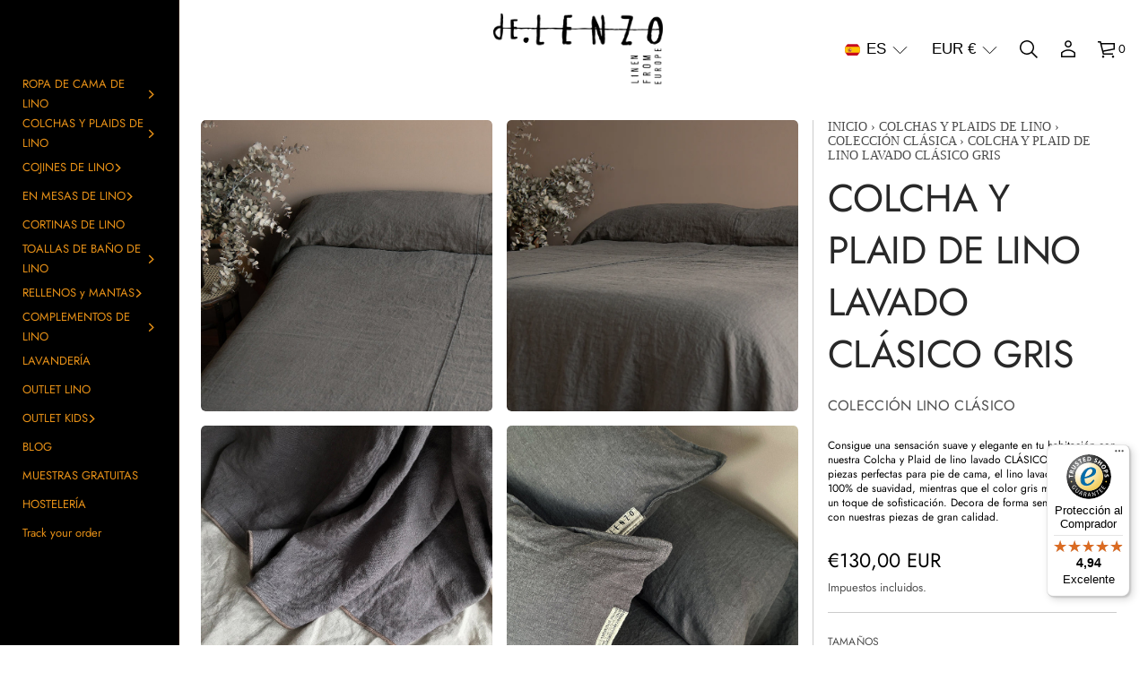

--- FILE ---
content_type: text/html; charset=utf-8
request_url: https://delenzo.es/products/colcha-y-plaid-de-lino-lavado-clasico-gris
body_size: 74911
content:
<!doctype html>
<html class="no-js" lang="es">
  
  <head>
<script type="text/javascript">
        window.isense_gdpr_privacy_policy_text = "Política de Privacidad";
        window.isense_gdpr_accept_button_text = "Aceptar";
        window.isense_gdpr_close_button_text = "Cerrar";
        window.isense_gdpr_reject_button_text = "Rechazar";
        window.isense_gdpr_change_cookies_text = "Preferencias";
        window.isense_widget_content = "Preferencias de cookies";
        window.isense_gdpr_text = "Este sitio web utiliza cookies para garantizar que obtenga la mejor experiencia en nuestro sitio web.";

        window.isense_gdpr_strict_cookies_checkbox = "Cookies estrictamente requeridas";
        window.isense_gdpr_strict_cookies_text = "Estas cookies son necesarias para que el sitio web funcione y no se pueden desactivar. Dichas cookies solo se configuran en respuesta a acciones realizadas por usted, como idioma, moneda, sesión de inicio de sesión, preferencias de privacidad. Puede configurar su navegador para bloquear estas cookies, pero esto podría afectar la forma en que funciona nuestro sitio.";

        window.isense_gdpr_analytics_cookies_checkbox = "Analítica y Estadísticas";
        window.isense_gdpr_analytics_cookies_text = "Estas cookies nos permiten medir el tráfico de visitantes y ver las fuentes de tráfico mediante la recopilación de información en conjuntos de datos. También nos ayudan a comprender qué productos y acciones son más populares que otros.";

        window.isense_gdpr_marketing_cookies_checkbox = "Marketing y Retargeting";
        window.isense_gdpr_marketing_cookies_text = "Estas cookies generalmente las establecen nuestros socios de marketing y publicidad. Pueden ser utilizados por ellos para crear un perfil de su interés y luego mostrarle anuncios relevantes. Si no permite estas cookies, no verá anuncios dirigidos a sus intereses.";

        window.isense_gdpr_functionality_cookies_checkbox = "Cookies Funcionales";
        window.isense_gdpr_functionality_cookies_text = "Estas cookies permiten que nuestro sitio web ofrezca funciones adicionales y configuraciones personales. Pueden ser configurados por nosotros o por proveedores de servicios externos que hayamos colocado en nuestras páginas. Si no permite estas cookies, es posible que estos o algunos de estos servicios no funcionen correctamente.";

        window.isense_gdpr_popup_header = "Elija el tipo de cookies que acepta usar";

        
        window.isense_gdpr_popup_description = "";
        

        window.isense_gdpr_dismiss_button_text = "Cerrar";

        window.isense_gdpr_accept_selected_button_text = "Aceptar Seleccionado";
        window.isense_gdpr_accept_all_button_text = "Aceptar Todo";
        window.isense_gdpr_reject_all_button_text = "Rechazar Todo";

        window.isense_gdpr_data_collection_text = "*Al hacer clic en los botones anteriores, doy mi consentimiento para recopilar mi IP y correo electrónico (si está registrado). Para obtener más información, consulta <a href='https://delenzo.es/pages/gdpr-compliance' target='_blank'>Cumplimiento del RGPD</a>";
        window.isense_gdpr_data_collection_text_cpra = "*Al hacer clic en los botones anteriores, doy mi consentimiento para recopilar mi IP y correo electrónico (si está registrado). Para obtener más información, consulta <a href='https://delenzo.es/pages/gdpr-compliance' target='_blank'>Cumplimiento del RGPD</a>";
        window.isense_gdpr_data_collection_text_vcdpa = "*Al hacer clic en los botones anteriores, doy mi consentimiento para recopilar mi IP y correo electrónico (si está registrado). Para obtener más información, consulta <a href='https://delenzo.es/pages/gdpr-compliance' target='_blank'>Cumplimiento del RGPD</a>";
        window.isense_gdpr_data_collection_text_us = "*Al hacer clic en los botones anteriores, doy mi consentimiento para recopilar mi IP y correo electrónico (si está registrado). Para obtener más información, consulta <a href='https://delenzo.es/pages/gdpr-compliance' target='_blank'>Cumplimiento del RGPD</a>";
        window.isense_gdpr_data_collection_text_appi = "*Al hacer clic en los botones anteriores, doy mi consentimiento para recopilar mi IP y correo electrónico (si está registrado). Para obtener más información, consulta <a href='https://delenzo.es/pages/gdpr-compliance' target='_blank'>Cumplimiento del RGPD</a>";
        window.isense_gdpr_data_collection_text_pipeda = "*Al hacer clic en los botones anteriores, doy mi consentimiento para recopilar mi IP y correo electrónico (si está registrado). Para obtener más información, consulta <a href='https://delenzo.es/pages/gdpr-compliance' target='_blank'>Cumplimiento del RGPD</a>";
        
        window.isense_gdpr_cookie_titles_cookie = "Galleta";
        window.isense_gdpr_cookie_titles_duration = "Duración";
        window.isense_gdpr_cookie_titles_description = "Descripción";
        window.isense_gdpr_cookie_titles_provider = "Proveedor";

        window.isense_gdpr_cookie__ab = "Shopify generalmente proporciona esta cookie y se usa en relación con el acceso a la vista de administrador de una plataforma de tienda en línea.";
        window.isense_gdpr_cookie__orig_referrer = "Shopify generalmente proporciona esta cookie y se utiliza para rastrear las páginas de destino.";
        window.isense_gdpr_cookie_identity_state = "Shopify generalmente proporciona esta cookie y se utiliza en relación con la autenticación del cliente.";
        window.isense_gdpr_cookie_identity_customer_account_number = "Shopify generalmente proporciona esta cookie y se utiliza en relación con la autenticación del cliente.";
        window.isense_gdpr_cookie__landing_page = "Shopify generalmente proporciona esta cookie y se utiliza para rastrear las páginas de destino.";
        window.isense_gdpr_cookie__secure_session_id = "Shopify generalmente proporciona esta cookie y se usa para rastrear la sesión de un usuario a través del proceso de pago de varios pasos y mantener conectados los detalles de su pedido, pago y envío.";
        window.isense_gdpr_cookie_cart = "Shopify generalmente proporciona esta cookie y se usa en relación con un carrito de compras.";
        window.isense_gdpr_cookie_cart_sig = "Shopify generalmente proporciona esta cookie y se utiliza en relación con el proceso de pago. Se utiliza para verificar la integridad del carro y para garantizar el desempeño de algunas operaciones del carro.";
        window.isense_gdpr_cookie_cart_ts = "Shopify generalmente proporciona esta cookie y se utiliza en relación con el proceso de pago.";
        window.isense_gdpr_cookie_cart_ver = "Shopify generalmente proporciona esta cookie y se utiliza en relación con el carrito de compras.";
        window.isense_gdpr_cookie_cart_currency = "Shopify generalmente proporciona esta cookie y se configura después de que se completa un pago para garantizar que los carritos nuevos estén en la misma moneda que el último pago.";
        window.isense_gdpr_cookie_tracked_start_checkout = "Shopify generalmente proporciona esta cookie y se utiliza en relación con el proceso de pago.";
        window.isense_gdpr_cookie_storefront_digest = "Shopify generalmente proporciona esta cookie y almacena un resumen de la contraseña de la tienda, lo que permite a los comerciantes obtener una vista previa de su tienda mientras está protegida con contraseña.";
        window.isense_gdpr_cookie_checkout_token = "Shopify generalmente proporciona esta cookie y se utiliza en relación con un servicio de pago.";
        window.isense_gdpr_cookie__shopify_m = "Shopify generalmente proporciona esta cookie y se utiliza para administrar la configuración de privacidad del cliente.";
        window.isense_gdpr_cookie__shopify_tm = "Shopify generalmente proporciona esta cookie y se utiliza para administrar la configuración de privacidad del cliente.";
        window.isense_gdpr_cookie__shopify_tw = "Shopify generalmente proporciona esta cookie y se utiliza para administrar la configuración de privacidad del cliente.";
        window.isense_gdpr_cookie__tracking_consent = "Shopify generalmente proporciona esta cookie y se usa para almacenar las preferencias de un usuario si un comerciante ha establecido reglas de privacidad en la región del visitante.";
        window.isense_gdpr_cookie_secure_customer_sig = "Shopify generalmente proporciona esta cookie y se utiliza en relación con el inicio de sesión de un cliente.";
        window.isense_gdpr_cookie__shopify_y = "Esta cookie está asociada con la suite de análisis de Shopify.";
        window.isense_gdpr_cookie_customer_auth_provider = "Esta cookie está asociada con la suite de análisis de Shopify.";
        window.isense_gdpr_cookie_customer_auth_session_created_at = "Esta cookie está asociada con la suite de análisis de Shopify.";
        window.isense_gdpr_cookie__y = "Esta cookie está asociada con la suite de análisis de Shopify.";
        window.isense_gdpr_cookie__shopify_s = "Esta cookie está asociada con la suite de análisis de Shopify.";
        window.isense_gdpr_cookie__shopify_fs = "Esta cookie está asociada con la suite de análisis de Shopify.";
        window.isense_gdpr_cookie__ga = "Este nombre de cookie está asociado con Google Universal Analytics";
        window.isense_gdpr_cookie__gid = "Este nombre de cookie está asociado con Google Universal Analytics.";
        window.isense_gdpr_cookie__gat = "Este nombre de cookie está asociado con Google Universal Analytics.";
        window.isense_gdpr_cookie__shopify_sa_t = "Esta cookie está asociada con el conjunto de análisis de Shopify sobre marketing y referencias.";
        window.isense_gdpr_cookie__shopify_sa_p = "Esta cookie está asociada con el conjunto de análisis de Shopify sobre marketing y referencias.";
        window.isense_gdpr_cookie_IDE = "Este dominio es propiedad de Doubleclick (Google). La principal actividad comercial es: Doubleclick es el intercambio de publicidad de ofertas en tiempo real de Google.";
        window.isense_gdpr_cookie__s = "Esta cookie está asociada con la suite de análisis de Shopify.";
        window.isense_gdpr_cookie_GPS = "Esta cookie está asociada con YouTube, que recopila datos de usuario a través de videos incrustados en sitios web, que se agregan con datos de perfil de otros servicios de Google para mostrar publicidad dirigida a los visitantes de la web en una amplia gama de sus propios sitios web y de otros.";
        window.isense_gdpr_cookie_PREF = "Esta cookie, que puede ser configurada por Google o Doubleclick, puede ser utilizada por socios publicitarios para crear un perfil de intereses para mostrar anuncios relevantes en otros sitios.";
        window.isense_gdpr_cookie_BizoID = "Esta es una cookie propia de Microsoft MSN para habilitar el contenido basado en el usuario.";
        window.isense_gdpr_cookie__fbp = "Utilizado por Facebook para ofrecer una serie de productos publicitarios, como ofertas en tiempo real de anunciantes externos.";
        window.isense_gdpr_cookie___adroll = "Esta cookie está asociada con AdRoll";
        window.isense_gdpr_cookie___adroll_v4 = "Esta cookie está asociada con AdRoll";
        window.isense_gdpr_cookie___adroll_fpc = "Esta cookie está asociada con AdRoll";
        window.isense_gdpr_cookie___ar_v4 = "Esta cookie está asociada con AdRoll";
        window.isense_gdpr_cookie_cookieconsent_preferences_disabled = "Esta cookie está asociada con la aplicación Consentmo GDPR Compliance y se utiliza para almacenar el consentimiento del cliente.";
        window.isense_gdpr_cookie_cookieconsent_status = "Esta cookie está asociada con la aplicación Consentmo GDPR Compliance y se utiliza para almacenar el consentimiento del cliente.";
        window.isense_gdpr_cookie_no_info = "Aún no hay información sobre esta cookie.";
        window.isense_gdpr_cookie__customer_account_shop_sessions = "Se utiliza en combinación con la cookie _secure_account_session_id para rastrear las sesiones de los usuarios para nuevas cuentas de clientes.";
        window.isense_gdpr_cookie__secure_account_session_id = "Se utiliza para realizar un seguimiento de las sesiones de usuario para nuevas cuentas de clientes.";
        window.isense_gdpr_cookie__shopify_country = "Para las tiendas donde GeoIP determina la página de moneda/precio, esta cookie almacena la página que encontramos. Esta cookie ayuda a evitar la verificación de GeoIP después de la primera aplicación.";
        window.isense_gdpr_cookie__storefront_u = "Se utiliza para facilitar la actualización de la información de la cuenta del cliente.";
        window.isense_gdpr_cookie__cmp_a = "Se utiliza para administrar la configuración de privacidad del cliente.";
        window.isense_gdpr_cookie_checkout = "Se utiliza en relación con pagos.";
        window.isense_gdpr_cookie_customer_account_locale = "Se utiliza en relación con nuevas cuentas de clientes.";
        window.isense_gdpr_cookie_dynamic_checkout_shown_on_cart = "Se utiliza en relación con pagos.";
        window.isense_gdpr_cookie_hide_shopify_pay_for_checkout = "Se utiliza en relación con pagos.";
        window.isense_gdpr_cookie_shopify_pay = "Se utiliza en relación con pagos.";
        window.isense_gdpr_cookie_shopify_pay_redirect = "Se utiliza en relación con pagos.";
        window.isense_gdpr_cookie_shop_pay_accelerated = "Se utiliza en relación con pagos.";
        window.isense_gdpr_cookie_keep_alive = "Se utiliza junto con la localización del comprador.";
        window.isense_gdpr_cookie_source_name = "Se utiliza en combinación con aplicaciones móviles para proporcionar un comportamiento de pago personalizado al navegar por una tienda de aplicaciones móviles compatible.";
        window.isense_gdpr_cookie_master_device_id = "Se utiliza junto con el inicio de sesión del comerciante.";
        window.isense_gdpr_cookie_previous_step = "Se utiliza en relación con pagos.";
        window.isense_gdpr_cookie_discount_code = "Se utiliza en relación con pagos.";
        window.isense_gdpr_cookie_remember_me = "Se utiliza en relación con pagos.";
        window.isense_gdpr_cookie_checkout_session_lookup = "Se utiliza en relación con pagos.";
        window.isense_gdpr_cookie_checkout_prefill = "Se utiliza en relación con pagos.";
        window.isense_gdpr_cookie_checkout_queue_token = "Se utiliza en relación con pagos.";
        window.isense_gdpr_cookie_checkout_queue_checkout_token = "Se utiliza en relación con pagos.";
        window.isense_gdpr_cookie_checkout_worker_session = "Se utiliza en relación con pagos.";
        window.isense_gdpr_cookie_checkout_session_token = "Se utiliza en relación con pagos.";
        window.isense_gdpr_cookie_cookietest = "Úselo para asegurarse de que nuestros sistemas funcionen correctamente.";
        window.isense_gdpr_cookie_order = "Se utiliza junto con la página de estado del pedido.";
        window["isense_gdpr_cookie_identity-state"] = "Se utiliza en relación con la identificación del usuario.";
        window.isense_gdpr_cookie_card_update_verification_id = "Se utiliza en relación con pagos.";
        window.isense_gdpr_cookie_customer_account_new_login = "Se utiliza en relación con la identificación del usuario.";
        window.isense_gdpr_cookie_customer_account_preview = "Se utiliza en relación con la identificación del usuario.";
        window.isense_gdpr_cookie_customer_payment_method = "Se utiliza en relación con pagos.";
        window.isense_gdpr_cookie_customer_shop_pay_agreement = "Se utiliza en relación con pagos.";
        window.isense_gdpr_cookie_pay_update_intent_id = "Se utiliza en relación con pagos.";
        window.isense_gdpr_cookie_localization = "Se utiliza en relación con pagos.";
        window.isense_gdpr_cookie_profile_preview_token = "Se utiliza en relación con pagos.";
        window.isense_gdpr_cookie_login_with_shop_finalize = "Se utiliza en relación con la identificación del usuario.";
        window.isense_gdpr_cookie_preview_theme = "Se utiliza junto con el editor de temas.";
        window["isense_gdpr_cookie_shopify-editor-unconfirmed-settings"] = "Se utiliza junto con el editor de temas.";
        window["isense_gdpr_cookie_wpm-test-cookie"] = "Úselo para asegurarse de que nuestros sistemas funcionen correctamente";

        window.isense_gdpr_cookie__ab_duration = "2 semanas";
        window.isense_gdpr_cookie__orig_referrer_duration = "2 semanas";
        window.isense_gdpr_cookie_identity_state_duration = "1 día";
        window.isense_gdpr_cookie_identity_customer_account_number_duration = "12 semanas";
        window.isense_gdpr_cookie__landing_page_duration = "2 semanas";
        window.isense_gdpr_cookie__secure_session_id_duration = "1 día";
        window.isense_gdpr_cookie_cart_duration = "2 semanas";
        window.isense_gdpr_cookie_cart_sig_duration = "2 semanas";
        window.isense_gdpr_cookie_cart_ts_duration = "2 semanas";
        window.isense_gdpr_cookie_cart_ver_duration = "2 semanas";
        window.isense_gdpr_cookie_cart_currency_duration = "2 semanas";
        window.isense_gdpr_cookie_tracked_start_checkout_duration = "1 año";
        window.isense_gdpr_cookie_storefront_digest_duration = "2 años";
        window.isense_gdpr_cookie_checkout_token_duration = "1 año";
        window.isense_gdpr_cookie__shopify_m_duration = "1 año";
        window.isense_gdpr_cookie__shopify_tm_duration = "30 minutos";
        window.isense_gdpr_cookie__shopify_tw_duration = "2 semanas";
        window.isense_gdpr_cookie__tracking_consent_duration = "1 año";
        window.isense_gdpr_cookie_secure_customer_sig_duration = "1 año";
        window.isense_gdpr_cookie__shopify_y_duration = "1 año";
        window.isense_gdpr_cookie_customer_auth_provider_duration = "sesión";
        window.isense_gdpr_cookie_customer_auth_session_created_at_duration = "sesión";
        window.isense_gdpr_cookie__y_duration = "1 año";
        window.isense_gdpr_cookie__shopify_s_duration = "30 minutos";
        window.isense_gdpr_cookie__shopify_fs_duration = "30 minutos";
        window.isense_gdpr_cookie__ga_duration = "2 años";
        window.isense_gdpr_cookie__gid_duration = "1 día";
        window.isense_gdpr_cookie__gat_duration = "1 minuto";
        window.isense_gdpr_cookie__shopify_sa_t_duration = "30 minutos";
        window.isense_gdpr_cookie__shopify_sa_p_duration = "30 minutos";
        window.isense_gdpr_cookie_IDE_duration = "2 años";
        window.isense_gdpr_cookie__s_duration = "30 minutos";
        window.isense_gdpr_cookie_GPS_duration = "sesión";
        window.isense_gdpr_cookie_PREF_duration = "8 meses";
        window.isense_gdpr_cookie_BizoID_duration = "1 mes";
        window.isense_gdpr_cookie__fbp_duration = "3 meses";
        window.isense_gdpr_cookie___adroll_duration = "1 año";
        window.isense_gdpr_cookie___adroll_v4_duration = "1 año";
        window.isense_gdpr_cookie___adroll_fpc_duration = "1 año";
        window.isense_gdpr_cookie___ar_v4_duration = "1 año";
        window.isense_gdpr_cookie_cookieconsent_preferences_disabled_duration = "1 día";
        window.isense_gdpr_cookie_cookieconsent_status_duration = "1 año";
        window.isense_gdpr_cookie_no_info_duration = "desconocido";
        window.isense_gdpr_cookie__customer_account_shop_sessions_duration = "30 día";
        window.isense_gdpr_cookie__secure_account_session_id_duration = "30 día";
        window.isense_gdpr_cookie__shopify_country_duration = "sesión";
        window.isense_gdpr_cookie__storefront_u_duration = "1 minuto";
        window.isense_gdpr_cookie__cmp_a_duration = "1 día";
        window.isense_gdpr_cookie_checkout_duration = "4 semanas";
        window.isense_gdpr_cookie_customer_account_locale_duration = "1 año";
        window.isense_gdpr_cookie_dynamic_checkout_shown_on_cart_duration = "30 minutos";
        window.isense_gdpr_cookie_hide_shopify_pay_for_checkout_duration = "sesión";
        window.isense_gdpr_cookie_shopify_pay_duration = "1 año";
        window.isense_gdpr_cookie_shopify_pay_redirect_duration = "60 minutos";
        window.isense_gdpr_cookie_shop_pay_accelerated_duration = "1 año";
        window.isense_gdpr_cookie_keep_alive_duration = "2 semanas";
        window.isense_gdpr_cookie_source_name_duration = "sesión";
        window.isense_gdpr_cookie_master_device_id_duration = "2 años";
        window.isense_gdpr_cookie_previous_step_duration = "1 año";
        window.isense_gdpr_cookie_discount_code_duration = "sesión";
        window.isense_gdpr_cookie_remember_me_duration = "1 año";
        window.isense_gdpr_cookie_checkout_session_lookup_duration = "3 semanas";
        window.isense_gdpr_cookie_checkout_prefill_duration = "5 minutos";
        window.isense_gdpr_cookie_checkout_queue_token_duration = "1 año";
        window.isense_gdpr_cookie_checkout_queue_checkout_token_duration = "1 año";
        window.isense_gdpr_cookie_checkout_worker_session_duration = "3 día";
        window.isense_gdpr_cookie_checkout_session_token_duration = "3 semanas";
        window.isense_gdpr_cookie_cookietest_duration = "1 minuto";
        window.isense_gdpr_cookie_order_duration = "3 semanas";
        window["isense_gdpr_cookie_identity-state_duration"] = "1 día";
        window.isense_gdpr_cookie_card_update_verification_id_duration = "1 día";
        window.isense_gdpr_cookie_customer_account_new_login_duration = "20 minutos";
        window.isense_gdpr_cookie_customer_account_preview_duration = "7 día";
        window.isense_gdpr_cookie_customer_payment_method_duration = "60 minutos";
        window.isense_gdpr_cookie_customer_shop_pay_agreement_duration = "1 minuto";
        window.isense_gdpr_cookie_pay_update_intent_id_duration = "20 minutos";
        window.isense_gdpr_cookie_localization_duration = "2 semanas";
        window.isense_gdpr_cookie_profile_preview_token_duration = "5 minutos";
        window.isense_gdpr_cookie_login_with_shop_finalize_duration = "5 minutos";
        window.isense_gdpr_cookie_preview_theme_duration = "sesión";
        window["isense_gdpr_cookie_shopify-editor-unconfirmed-settings_duration"] = "1 día";
        window["isense_gdpr_cookie_wpm-test-cookie_duration"] = "sesión";

        window.isense_gdpr_cookie__ab_provider = "Shopify";
        window.isense_gdpr_cookie__orig_referrer_provider = "Shopify";
        window.isense_gdpr_cookie_identity_state_provider = "Shopify";
        window.isense_gdpr_cookie_identity_customer_account_number_provider = "Shopify";
        window.isense_gdpr_cookie__landing_page_provider = "Shopify";
        window.isense_gdpr_cookie__secure_session_id_provider = "Shopify";
        window.isense_gdpr_cookie_cart_provider = "Shopify";
        window.isense_gdpr_cookie_cart_sig_provider = "Shopify";
        window.isense_gdpr_cookie_cart_ts_provider = "Shopify";
        window.isense_gdpr_cookie_cart_ver_provider = "Shopify";
        window.isense_gdpr_cookie_cart_currency_provider = "Shopify";
        window.isense_gdpr_cookie_tracked_start_checkout_provider = "Shopify";
        window.isense_gdpr_cookie_storefront_digest_provider = "Shopify";
        window.isense_gdpr_cookie_checkout_token_provider = "Shopify";
        window.isense_gdpr_cookie__shopify_m_provider = "Shopify";
        window.isense_gdpr_cookie__shopify_tm_provider = "Shopify";
        window.isense_gdpr_cookie__shopify_tw_provider = "Shopify";
        window.isense_gdpr_cookie__tracking_consent_provider = "Shopify";
        window.isense_gdpr_cookie_secure_customer_sig_provider = "Shopify";
        window.isense_gdpr_cookie__shopify_y_provider = "Shopify";
        window.isense_gdpr_cookie_customer_auth_provider_provider = "Shopify";
        window.isense_gdpr_cookie_customer_auth_session_created_at_provider = "Shopify";
        window.isense_gdpr_cookie__y_provider = "Shopify";
        window.isense_gdpr_cookie__shopify_s_provider = "Shopify";
        window.isense_gdpr_cookie__shopify_fs_provider = "Shopify";
        window.isense_gdpr_cookie__ga_provider = "Google Analytics";
        window.isense_gdpr_cookie__gid_provider = "Google Analytics";
        window.isense_gdpr_cookie__gat_provider = "Google Analytics";
        window.isense_gdpr_cookie__shopify_sa_t_provider = "Shopify";
        window.isense_gdpr_cookie__shopify_sa_p_provider = "Shopify";
        window.isense_gdpr_cookie_IDE_provider = "Google DoubleClick";
        window.isense_gdpr_cookie__s_provider = "Shopify";
        window.isense_gdpr_cookie_GPS_provider = "Youtube";
        window.isense_gdpr_cookie_PREF_provider = "Youtube";
        window.isense_gdpr_cookie_BizoID_provider = "LinkedIn";
        window.isense_gdpr_cookie__fbp_provider = "Meta Platforms, Inc.";
        window.isense_gdpr_cookie___adroll_provider = "Adroll Group";
        window.isense_gdpr_cookie___adroll_v4_provider = "Adroll Group";
        window.isense_gdpr_cookie___adroll_fpc_provider = "Adroll Group";
        window.isense_gdpr_cookie___ar_v4_provider = "Adroll Group";
        window.isense_gdpr_cookie_cookieconsent_preferences_disabled_provider = "GDPR/CCPA + Cookie management";
        window.isense_gdpr_cookie_cookieconsent_status_provider = "GDPR/CCPA + Cookie management";
        window.isense_gdpr_cookie_no_info_provider = "unknown";
    </script>
    <script>
  window.consentmo_gcm_initial_state = "";
  window.consentmo_gcm_state = "0";
  window.consentmo_gcm_security_storage = "strict";
  window.consentmo_gcm_ad_storage = "marketing";
  window.consentmo_gcm_analytics_storage = "analytics";
  window.consentmo_gcm_functionality_storage = "functionality";
  window.consentmo_gcm_personalization_storage = "functionality";
  window.consentmo_gcm_ads_data_redaction = "true";
  window.consentmo_gcm_url_passthrough = "false";
  window.consentmo_gcm_data_layer_name = "dataLayer";
  
  // Google Consent Mode V2 integration script from Consentmo GDPR
  window.isenseRules = {};
  window.isenseRules.gcm = {
      gcmVersion: 2,
      integrationVersion: 3,
      customChanges: false,
      consentUpdated: false,
      initialState: 7,
      isCustomizationEnabled: false,
      adsDataRedaction: true,
      urlPassthrough: false,
      dataLayer: 'dataLayer',
      categories: { ad_personalization: "marketing", ad_storage: "marketing", ad_user_data: "marketing", analytics_storage: "analytics", functionality_storage: "functionality", personalization_storage: "functionality", security_storage: "strict"},
      storage: { ad_personalization: "false", ad_storage: "false", ad_user_data: "false", analytics_storage: "false", functionality_storage: "false", personalization_storage: "false", security_storage: "false", wait_for_update: 2000 }
  };
  if(window.consentmo_gcm_state !== null && window.consentmo_gcm_state !== "" && window.consentmo_gcm_state !== "0") {
    window.isenseRules.gcm.isCustomizationEnabled = true;
    window.isenseRules.gcm.initialState = window.consentmo_gcm_initial_state === null || window.consentmo_gcm_initial_state.trim() === "" ? window.isenseRules.gcm.initialState : window.consentmo_gcm_initial_state;
    window.isenseRules.gcm.categories.ad_storage = window.consentmo_gcm_ad_storage === null || window.consentmo_gcm_ad_storage.trim() === "" ? window.isenseRules.gcm.categories.ad_storage : window.consentmo_gcm_ad_storage;
    window.isenseRules.gcm.categories.ad_user_data = window.consentmo_gcm_ad_storage === null || window.consentmo_gcm_ad_storage.trim() === "" ? window.isenseRules.gcm.categories.ad_user_data : window.consentmo_gcm_ad_storage;
    window.isenseRules.gcm.categories.ad_personalization = window.consentmo_gcm_ad_storage === null || window.consentmo_gcm_ad_storage.trim() === "" ? window.isenseRules.gcm.categories.ad_personalization : window.consentmo_gcm_ad_storage;
    window.isenseRules.gcm.categories.analytics_storage = window.consentmo_gcm_analytics_storage === null || window.consentmo_gcm_analytics_storage.trim() === "" ? window.isenseRules.gcm.categories.analytics_storage : window.consentmo_gcm_analytics_storage;
    window.isenseRules.gcm.categories.functionality_storage = window.consentmo_gcm_functionality_storage === null || window.consentmo_gcm_functionality_storage.trim() === "" ? window.isenseRules.gcm.categories.functionality_storage : window.consentmo_gcm_functionality_storage;
    window.isenseRules.gcm.categories.personalization_storage = window.consentmo_gcm_personalization_storage === null || window.consentmo_gcm_personalization_storage.trim() === "" ? window.isenseRules.gcm.categories.personalization_storage : window.consentmo_gcm_personalization_storage;
    window.isenseRules.gcm.categories.security_storage = window.consentmo_gcm_security_storage === null || window.consentmo_gcm_security_storage.trim() === "" ? window.isenseRules.gcm.categories.security_storage : window.consentmo_gcm_security_storage;
    window.isenseRules.gcm.urlPassthrough = window.consentmo_gcm_url_passthrough === null || window.consentmo_gcm_url_passthrough.trim() === "" ? window.isenseRules.gcm.urlPassthrough : window.consentmo_gcm_url_passthrough;
    window.isenseRules.gcm.adsDataRedaction = window.consentmo_gcm_ads_data_redaction === null || window.consentmo_gcm_ads_data_redaction.trim() === "" ? window.isenseRules.gcm.adsDataRedaction : window.consentmo_gcm_ads_data_redaction;
    window.isenseRules.gcm.dataLayer = window.consentmo_gcm_data_layer_name === null || window.consentmo_gcm_data_layer_name.trim() === "" ? window.isenseRules.gcm.dataLayer : window.consentmo_gcm_data_layer_name;
  }
  window.isenseRules.initializeGcm = function (rules) {
    if(window.isenseRules.gcm.isCustomizationEnabled) {
      rules.initialState = window.isenseRules.gcm.initialState;
      rules.urlPassthrough = window.isenseRules.gcm.urlPassthrough === true || window.isenseRules.gcm.urlPassthrough === 'true';
      rules.adsDataRedaction = window.isenseRules.gcm.adsDataRedaction === true || window.isenseRules.gcm.adsDataRedaction === 'true';
    }
    
    let initialState = parseInt(rules.initialState);
    let marketingBlocked = initialState === 0 || initialState === 2 || initialState === 5 || initialState === 7;
    let analyticsBlocked = initialState === 0 || initialState === 3 || initialState === 6 || initialState === 7;
    let functionalityBlocked = initialState === 4 || initialState === 5 || initialState === 6 || initialState === 7;

    let gdprCache = localStorage.getItem('gdprCache') ? JSON.parse(localStorage.getItem('gdprCache')) : null;
    if (gdprCache && typeof gdprCache.updatedPreferences !== "undefined") {
      let updatedPreferences = gdprCache.updatedPreferences;
      marketingBlocked = parseInt(updatedPreferences.indexOf('marketing')) > -1;
      analyticsBlocked = parseInt(updatedPreferences.indexOf('analytics')) > -1;
      functionalityBlocked = parseInt(updatedPreferences.indexOf('functionality')) > -1;
    }

    Object.entries(rules.categories).forEach(category => {
      if(rules.storage.hasOwnProperty(category[0])) {
        switch(category[1]) {
          case 'strict':
            rules.storage[category[0]] = "granted";
            break;
          case 'marketing':
            rules.storage[category[0]] = marketingBlocked ? "denied" : "granted";
            break;
          case 'analytics':
            rules.storage[category[0]] = analyticsBlocked ? "denied" : "granted";
            break;
          case 'functionality':
            rules.storage[category[0]] = functionalityBlocked ? "denied" : "granted";
            break;
        }
      }
    });
    rules.consentUpdated = true;
    isenseRules.gcm = rules;
  }

  // Google Consent Mode - initialization start
  window.isenseRules.initializeGcm({
    ...window.isenseRules.gcm,
    adsDataRedaction: true,
    urlPassthrough: false,
    initialState: 7
  });

  /*
  * initialState acceptable values:
  * 0 - Set both ad_storage and analytics_storage to denied
  * 1 - Set all categories to granted
  * 2 - Set only ad_storage to denied
  * 3 - Set only analytics_storage to denied
  * 4 - Set only functionality_storage to denied
  * 5 - Set both ad_storage and functionality_storage to denied
  * 6 - Set both analytics_storage and functionality_storage to denied
  * 7 - Set all categories to denied
  */

  window[window.isenseRules.gcm.dataLayer] = window[window.isenseRules.gcm.dataLayer] || [];
  function gtag() { window[window.isenseRules.gcm.dataLayer].push(arguments); }
  gtag("consent", "default", isenseRules.gcm.storage);
  isenseRules.gcm.adsDataRedaction && gtag("set", "ads_data_redaction", isenseRules.gcm.adsDataRedaction);
  isenseRules.gcm.urlPassthrough && gtag("set", "url_passthrough", isenseRules.gcm.urlPassthrough);
</script>
    
    
    
    <!-- Google Tag Manager -->
    <script>(function(w,d,s,l,i){w[l]=w[l]||[];w[l].push({'gtm.start':
    new Date().getTime(),event:'gtm.js'});var f=d.getElementsByTagName(s)[0],
    j=d.createElement(s),dl=l!='dataLayer'?'&l='+l:'';j.async=true;j.src=
    'https://www.googletagmanager.com/gtm.js?id='+i+dl;f.parentNode.insertBefore(j,f);
    })(window,document,'script','dataLayer','GTM-PD9M2V2');</script>
    <!-- End Google Tag Manager -->
    
    
    
    

      <link rel="alternate" hreflang="es" href="https://delenzo.es/products/colcha-y-plaid-de-lino-lavado-clasico-gris">
    
    <!-- Debug Langify -->
<!-- Current lang code: es -->
<!-- Current lang:  -->
<!-- Current lang name:  --><meta charset="utf-8">
    <meta http-equiv="X-UA-Compatible" content="IE=edge">
    <meta name="viewport" content="width=device-width, initial-scale=1.0, minimum-scale=1.0">
    <meta name="theme-color" content="">
    <link rel="canonical" href="https://delenzo.es/products/colcha-y-plaid-de-lino-lavado-clasico-gris">
    <link rel="preconnect" href="https://cdn.shopify.com" crossorigin>
    <link rel="preconnect" href="https://fonts.gstatic.com" crossorigin>
    <link rel="stylesheet" href="//delenzo.es/cdn/shop/t/33/assets/custom.css?v=54524694568876947451769511461" />
 
    
<link rel="preconnect" href="https://fonts.shopifycdn.com" crossorigin><link rel="icon" type="image/png" href="//delenzo.es/cdn/shop/files/favicon_IRA_png.png?crop=center&height=32&v=1674738075&width=32"><title>
      Comprar colcha de lino gris | Colchas Clásicas | dE.LENZO

        &ndash;
        dE.LENZO 
      </title>

    
      <meta name="description" content="¿Quieres un dormitorio con tonalidades grises? Nuestras colchas de lino lavado transmiten tranquilidad y elegancia al dormitorio ¡Son de gran calidad!">
    

    
  
  <meta property="og:site_name" content="dE.LENZO ">
  <meta property="og:url" content="https://delenzo.es/products/colcha-y-plaid-de-lino-lavado-clasico-gris">
  <meta property="og:title" content="Comprar colcha de lino gris | Colchas Clásicas | dE.LENZO">
  <meta property="og:type" content="product">
  <meta property="og:description" content="¿Quieres un dormitorio con tonalidades grises? Nuestras colchas de lino lavado transmiten tranquilidad y elegancia al dormitorio ¡Son de gran calidad!"><meta property="og:image" content="http://delenzo.es/cdn/shop/files/Colcha-de-lino-clasico-dELENZO_4_fbb9f425-0663-4218-956f-cc51c656b96a.jpg?v=1703404090">
    <meta property="og:image:secure_url" content="https://delenzo.es/cdn/shop/files/Colcha-de-lino-clasico-dELENZO_4_fbb9f425-0663-4218-956f-cc51c656b96a.jpg?v=1703404090">
    <meta property="og:image:width" content="1500">
    <meta property="og:image:height" content="1500"><meta property="og:price:amount" content="130,00">
    <meta property="og:price:currency" content="EUR"><meta name="twitter:card" content="summary_large_image">
  <meta name="twitter:title" content="Comprar colcha de lino gris | Colchas Clásicas | dE.LENZO">
  <meta name="twitter:description" content="¿Quieres un dormitorio con tonalidades grises? Nuestras colchas de lino lavado transmiten tranquilidad y elegancia al dormitorio ¡Son de gran calidad!">
<script src="//delenzo.es/cdn/shop/t/33/assets/masonry.pkgd.min.js?v=52946867241060388171769511461" defer="defer"></script>
    <script src="//delenzo.es/cdn/shop/t/33/assets/global.js?v=171780190516688501841769511461" defer="defer"></script>
    <script src="//delenzo.es/cdn/shop/t/33/assets/menu-drawer.js?v=27020274890853416751769511461" defer="defer"></script><script src="//delenzo.es/cdn/shop/t/33/assets/cart-notification.js?v=165978176935162420961769511461" defer="defer"></script><script>window.performance && window.performance.mark && window.performance.mark('shopify.content_for_header.start');</script><meta name="google-site-verification" content="5-TB_BOz2lxJxno4z7JuKOkKo4i_68Q0-rVkkAjZmsc">
<meta name="google-site-verification" content="iu3EEvz0xxQ1rnx2tAEYWfTJ3xqfebCgYNuvMUSHaYg">
<meta id="shopify-digital-wallet" name="shopify-digital-wallet" content="/4808278104/digital_wallets/dialog">
<meta name="shopify-checkout-api-token" content="04321e6e7ed6a48e4e4689343ed85f38">
<meta id="in-context-paypal-metadata" data-shop-id="4808278104" data-venmo-supported="false" data-environment="production" data-locale="es_ES" data-paypal-v4="true" data-currency="EUR">
<link rel="alternate" hreflang="x-default" href="https://delenzo.es/products/colcha-y-plaid-de-lino-lavado-clasico-gris">
<link rel="alternate" hreflang="es" href="https://delenzo.es/products/colcha-y-plaid-de-lino-lavado-clasico-gris">
<link rel="alternate" hreflang="en" href="https://delenzo.es/en/products/bedspread-and-plaid-linen-washing-classic-gray">
<link rel="alternate" hreflang="fr" href="https://delenzo.es/fr/products/colcha-y-plaid-de-lino-lavado-clasico-gris">
<link rel="alternate" type="application/json+oembed" href="https://delenzo.es/products/colcha-y-plaid-de-lino-lavado-clasico-gris.oembed">
<script async="async" src="/checkouts/internal/preloads.js?locale=es-ES"></script>
<script id="apple-pay-shop-capabilities" type="application/json">{"shopId":4808278104,"countryCode":"ES","currencyCode":"EUR","merchantCapabilities":["supports3DS"],"merchantId":"gid:\/\/shopify\/Shop\/4808278104","merchantName":"dE.LENZO ","requiredBillingContactFields":["postalAddress","email","phone"],"requiredShippingContactFields":["postalAddress","email","phone"],"shippingType":"shipping","supportedNetworks":["visa","maestro","masterCard","amex"],"total":{"type":"pending","label":"dE.LENZO ","amount":"1.00"},"shopifyPaymentsEnabled":true,"supportsSubscriptions":true}</script>
<script id="shopify-features" type="application/json">{"accessToken":"04321e6e7ed6a48e4e4689343ed85f38","betas":["rich-media-storefront-analytics"],"domain":"delenzo.es","predictiveSearch":true,"shopId":4808278104,"locale":"es"}</script>
<script>var Shopify = Shopify || {};
Shopify.shop = "delenzo.myshopify.com";
Shopify.locale = "es";
Shopify.currency = {"active":"EUR","rate":"1.0"};
Shopify.country = "ES";
Shopify.theme = {"name":"dE.LENZO 2026","id":182120350024,"schema_name":"Avante","schema_version":"5.0.0","theme_store_id":null,"role":"main"};
Shopify.theme.handle = "null";
Shopify.theme.style = {"id":null,"handle":null};
Shopify.cdnHost = "delenzo.es/cdn";
Shopify.routes = Shopify.routes || {};
Shopify.routes.root = "/";</script>
<script type="module">!function(o){(o.Shopify=o.Shopify||{}).modules=!0}(window);</script>
<script>!function(o){function n(){var o=[];function n(){o.push(Array.prototype.slice.apply(arguments))}return n.q=o,n}var t=o.Shopify=o.Shopify||{};t.loadFeatures=n(),t.autoloadFeatures=n()}(window);</script>
<script id="shop-js-analytics" type="application/json">{"pageType":"product"}</script>
<script defer="defer" async type="module" src="//delenzo.es/cdn/shopifycloud/shop-js/modules/v2/client.init-shop-cart-sync_BFpxDrjM.es.esm.js"></script>
<script defer="defer" async type="module" src="//delenzo.es/cdn/shopifycloud/shop-js/modules/v2/chunk.common_CnP21gUX.esm.js"></script>
<script defer="defer" async type="module" src="//delenzo.es/cdn/shopifycloud/shop-js/modules/v2/chunk.modal_D61HrJrg.esm.js"></script>
<script type="module">
  await import("//delenzo.es/cdn/shopifycloud/shop-js/modules/v2/client.init-shop-cart-sync_BFpxDrjM.es.esm.js");
await import("//delenzo.es/cdn/shopifycloud/shop-js/modules/v2/chunk.common_CnP21gUX.esm.js");
await import("//delenzo.es/cdn/shopifycloud/shop-js/modules/v2/chunk.modal_D61HrJrg.esm.js");

  window.Shopify.SignInWithShop?.initShopCartSync?.({"fedCMEnabled":true,"windoidEnabled":true});

</script>
<script>(function() {
  var isLoaded = false;
  function asyncLoad() {
    if (isLoaded) return;
    isLoaded = true;
    var urls = ["https:\/\/gdprcdn.b-cdn.net\/js\/gdpr_cookie_consent.min.js?shop=delenzo.myshopify.com","https:\/\/cdn.nfcube.com\/instafeed-1b9b8e4619d2d41434fcb12c5b6cb260.js?shop=delenzo.myshopify.com","https:\/\/tseish-app.connect.trustedshops.com\/esc.js?apiBaseUrl=aHR0cHM6Ly90c2Vpc2gtYXBwLmNvbm5lY3QudHJ1c3RlZHNob3BzLmNvbQ==\u0026instanceId=ZGVsZW56by5teXNob3BpZnkuY29t\u0026shop=delenzo.myshopify.com"];
    for (var i = 0; i < urls.length; i++) {
      var s = document.createElement('script');
      s.type = 'text/javascript';
      s.async = true;
      s.src = urls[i];
      var x = document.getElementsByTagName('script')[0];
      x.parentNode.insertBefore(s, x);
    }
  };
  if(window.attachEvent) {
    window.attachEvent('onload', asyncLoad);
  } else {
    window.addEventListener('load', asyncLoad, false);
  }
})();</script>
<script id="__st">var __st={"a":4808278104,"offset":3600,"reqid":"1e30e70a-fffe-4083-95f2-741be5be9d3a-1769983776","pageurl":"delenzo.es\/products\/colcha-y-plaid-de-lino-lavado-clasico-gris","u":"50eb48f9be7c","p":"product","rtyp":"product","rid":8686905983304};</script>
<script>window.ShopifyPaypalV4VisibilityTracking = true;</script>
<script id="captcha-bootstrap">!function(){'use strict';const t='contact',e='account',n='new_comment',o=[[t,t],['blogs',n],['comments',n],[t,'customer']],c=[[e,'customer_login'],[e,'guest_login'],[e,'recover_customer_password'],[e,'create_customer']],r=t=>t.map((([t,e])=>`form[action*='/${t}']:not([data-nocaptcha='true']) input[name='form_type'][value='${e}']`)).join(','),a=t=>()=>t?[...document.querySelectorAll(t)].map((t=>t.form)):[];function s(){const t=[...o],e=r(t);return a(e)}const i='password',u='form_key',d=['recaptcha-v3-token','g-recaptcha-response','h-captcha-response',i],f=()=>{try{return window.sessionStorage}catch{return}},m='__shopify_v',_=t=>t.elements[u];function p(t,e,n=!1){try{const o=window.sessionStorage,c=JSON.parse(o.getItem(e)),{data:r}=function(t){const{data:e,action:n}=t;return t[m]||n?{data:e,action:n}:{data:t,action:n}}(c);for(const[e,n]of Object.entries(r))t.elements[e]&&(t.elements[e].value=n);n&&o.removeItem(e)}catch(o){console.error('form repopulation failed',{error:o})}}const l='form_type',E='cptcha';function T(t){t.dataset[E]=!0}const w=window,h=w.document,L='Shopify',v='ce_forms',y='captcha';let A=!1;((t,e)=>{const n=(g='f06e6c50-85a8-45c8-87d0-21a2b65856fe',I='https://cdn.shopify.com/shopifycloud/storefront-forms-hcaptcha/ce_storefront_forms_captcha_hcaptcha.v1.5.2.iife.js',D={infoText:'Protegido por hCaptcha',privacyText:'Privacidad',termsText:'Términos'},(t,e,n)=>{const o=w[L][v],c=o.bindForm;if(c)return c(t,g,e,D).then(n);var r;o.q.push([[t,g,e,D],n]),r=I,A||(h.body.append(Object.assign(h.createElement('script'),{id:'captcha-provider',async:!0,src:r})),A=!0)});var g,I,D;w[L]=w[L]||{},w[L][v]=w[L][v]||{},w[L][v].q=[],w[L][y]=w[L][y]||{},w[L][y].protect=function(t,e){n(t,void 0,e),T(t)},Object.freeze(w[L][y]),function(t,e,n,w,h,L){const[v,y,A,g]=function(t,e,n){const i=e?o:[],u=t?c:[],d=[...i,...u],f=r(d),m=r(i),_=r(d.filter((([t,e])=>n.includes(e))));return[a(f),a(m),a(_),s()]}(w,h,L),I=t=>{const e=t.target;return e instanceof HTMLFormElement?e:e&&e.form},D=t=>v().includes(t);t.addEventListener('submit',(t=>{const e=I(t);if(!e)return;const n=D(e)&&!e.dataset.hcaptchaBound&&!e.dataset.recaptchaBound,o=_(e),c=g().includes(e)&&(!o||!o.value);(n||c)&&t.preventDefault(),c&&!n&&(function(t){try{if(!f())return;!function(t){const e=f();if(!e)return;const n=_(t);if(!n)return;const o=n.value;o&&e.removeItem(o)}(t);const e=Array.from(Array(32),(()=>Math.random().toString(36)[2])).join('');!function(t,e){_(t)||t.append(Object.assign(document.createElement('input'),{type:'hidden',name:u})),t.elements[u].value=e}(t,e),function(t,e){const n=f();if(!n)return;const o=[...t.querySelectorAll(`input[type='${i}']`)].map((({name:t})=>t)),c=[...d,...o],r={};for(const[a,s]of new FormData(t).entries())c.includes(a)||(r[a]=s);n.setItem(e,JSON.stringify({[m]:1,action:t.action,data:r}))}(t,e)}catch(e){console.error('failed to persist form',e)}}(e),e.submit())}));const S=(t,e)=>{t&&!t.dataset[E]&&(n(t,e.some((e=>e===t))),T(t))};for(const o of['focusin','change'])t.addEventListener(o,(t=>{const e=I(t);D(e)&&S(e,y())}));const B=e.get('form_key'),M=e.get(l),P=B&&M;t.addEventListener('DOMContentLoaded',(()=>{const t=y();if(P)for(const e of t)e.elements[l].value===M&&p(e,B);[...new Set([...A(),...v().filter((t=>'true'===t.dataset.shopifyCaptcha))])].forEach((e=>S(e,t)))}))}(h,new URLSearchParams(w.location.search),n,t,e,['guest_login'])})(!0,!0)}();</script>
<script integrity="sha256-4kQ18oKyAcykRKYeNunJcIwy7WH5gtpwJnB7kiuLZ1E=" data-source-attribution="shopify.loadfeatures" defer="defer" src="//delenzo.es/cdn/shopifycloud/storefront/assets/storefront/load_feature-a0a9edcb.js" crossorigin="anonymous"></script>
<script data-source-attribution="shopify.dynamic_checkout.dynamic.init">var Shopify=Shopify||{};Shopify.PaymentButton=Shopify.PaymentButton||{isStorefrontPortableWallets:!0,init:function(){window.Shopify.PaymentButton.init=function(){};var t=document.createElement("script");t.src="https://delenzo.es/cdn/shopifycloud/portable-wallets/latest/portable-wallets.es.js",t.type="module",document.head.appendChild(t)}};
</script>
<script data-source-attribution="shopify.dynamic_checkout.buyer_consent">
  function portableWalletsHideBuyerConsent(e){var t=document.getElementById("shopify-buyer-consent"),n=document.getElementById("shopify-subscription-policy-button");t&&n&&(t.classList.add("hidden"),t.setAttribute("aria-hidden","true"),n.removeEventListener("click",e))}function portableWalletsShowBuyerConsent(e){var t=document.getElementById("shopify-buyer-consent"),n=document.getElementById("shopify-subscription-policy-button");t&&n&&(t.classList.remove("hidden"),t.removeAttribute("aria-hidden"),n.addEventListener("click",e))}window.Shopify?.PaymentButton&&(window.Shopify.PaymentButton.hideBuyerConsent=portableWalletsHideBuyerConsent,window.Shopify.PaymentButton.showBuyerConsent=portableWalletsShowBuyerConsent);
</script>
<script>
  function portableWalletsCleanup(e){e&&e.src&&console.error("Failed to load portable wallets script "+e.src);var t=document.querySelectorAll("shopify-accelerated-checkout .shopify-payment-button__skeleton, shopify-accelerated-checkout-cart .wallet-cart-button__skeleton"),e=document.getElementById("shopify-buyer-consent");for(let e=0;e<t.length;e++)t[e].remove();e&&e.remove()}function portableWalletsNotLoadedAsModule(e){e instanceof ErrorEvent&&"string"==typeof e.message&&e.message.includes("import.meta")&&"string"==typeof e.filename&&e.filename.includes("portable-wallets")&&(window.removeEventListener("error",portableWalletsNotLoadedAsModule),window.Shopify.PaymentButton.failedToLoad=e,"loading"===document.readyState?document.addEventListener("DOMContentLoaded",window.Shopify.PaymentButton.init):window.Shopify.PaymentButton.init())}window.addEventListener("error",portableWalletsNotLoadedAsModule);
</script>

<script type="module" src="https://delenzo.es/cdn/shopifycloud/portable-wallets/latest/portable-wallets.es.js" onError="portableWalletsCleanup(this)" crossorigin="anonymous"></script>
<script nomodule>
  document.addEventListener("DOMContentLoaded", portableWalletsCleanup);
</script>

<link id="shopify-accelerated-checkout-styles" rel="stylesheet" media="screen" href="https://delenzo.es/cdn/shopifycloud/portable-wallets/latest/accelerated-checkout-backwards-compat.css" crossorigin="anonymous">
<style id="shopify-accelerated-checkout-cart">
        #shopify-buyer-consent {
  margin-top: 1em;
  display: inline-block;
  width: 100%;
}

#shopify-buyer-consent.hidden {
  display: none;
}

#shopify-subscription-policy-button {
  background: none;
  border: none;
  padding: 0;
  text-decoration: underline;
  font-size: inherit;
  cursor: pointer;
}

#shopify-subscription-policy-button::before {
  box-shadow: none;
}

      </style>
<script id="sections-script" data-sections="secondary-header,mobile-header" defer="defer" src="//delenzo.es/cdn/shop/t/33/compiled_assets/scripts.js?v=24584"></script>
<script>window.performance && window.performance.mark && window.performance.mark('shopify.content_for_header.end');</script>


    <style data-shopify>
      @font-face {
  font-family: Jost;
  font-weight: 400;
  font-style: normal;
  font-display: swap;
  src: url("//delenzo.es/cdn/fonts/jost/jost_n4.d47a1b6347ce4a4c9f437608011273009d91f2b7.woff2") format("woff2"),
       url("//delenzo.es/cdn/fonts/jost/jost_n4.791c46290e672b3f85c3d1c651ef2efa3819eadd.woff") format("woff");
}

      
      
      
      @font-face {
  font-family: "Fjalla One";
  font-weight: 400;
  font-style: normal;
  font-display: swap;
  src: url("//delenzo.es/cdn/fonts/fjalla_one/fjallaone_n4.262edaf1abaf5ed669f7ecd26fc3e24707a0ad85.woff2") format("woff2"),
       url("//delenzo.es/cdn/fonts/fjalla_one/fjallaone_n4.f67f40342efd2b34cae019d50b4b5c4da6fc5da7.woff") format("woff");
}


      :root {
        --layout-background-color: 
        255,
        255,
        255;
        --layout-text-color: 
        0,
        0, 
        0;
        --base-button-color: 
        236,
        145,
        18;
        --accent-button-color: 
        40,
        40,
        40;
        --hover-button-color: 
        196,
        189,
        180;
        --sale-text-color: 
        255,
        255,
        255;
        --sale-background: 
        151,
        20,
        0;
        --sold-text-color: 
        88,
        88,
        88;
        --sold-background: 
        212,
        212,
        212;
        --preorder-text-color: 
        255,
        255,
        255;
        --preorder-background: 
        0,
        0,
        0;
        --popup-background-color: 
        255,
        255,
        255;
        --rating-color: 
        0,
        0,
        0;
        --error-color: 
        255,
        0,
        14;
        --success-color:
         8,
         139,
         111;

        --page-width: px;
        --line-width: 1px;
        --line-opacity: 0.2;
        --outline-thickness: 1px;
        --button-radius: 5px;
        --field-radius: 3px;
        
          --textarea-radius: 3px;
        
        --images-and-section-radius: 5px;
        --product-card-radius: 5px;
        --other-buttons-radius: 3px;
        --burger-button-shadow: 0.1;
        --close-button-shadow: 0.1;
        --animation-duration: 0.5s;
        --transition-timing-function: cubic-bezier(0.25, 0.1, 0.25, 1.0);
        --desktop-font-scale: 0.9;
        --mobile-font-scale: 0.9;

        --cart-focal-point: center center;
        --card-product-spacing: 0%;

        --image-swatch-focal-point: center center;
        --image-swatch-radius: 0px;

        --badge-text-1: 
        255,
        255,
        255;
        --badge-background-1: 
        0,
        0,
        0;
        --badge-text-2: 
        255,
        255,
        255;
        --badge-background-2: 
        0,
        103,
        81;
        --badge-text-3: 
        255,
        255,
        255;
        --badge-background-3: 
        131,
        0,
        148;
        --badge-text-4: 
        255,
        255,
        255;
        --badge-background-4: 
        0,
        118,
        172;
      }

      .scroll-color.global-text {
        --layout-text-color: 
        0,
        0, 
        0 !important;
        color: rgb(0,
        0, 
        0) !important;
        --layout-background-color: 
        255,
        255, 
        255 !important;
      }
     
    </style>
    <style data-shopify>
    :root {
        
          --base-font-family: Jost, sans-serif;
          --base-font-style: normal;
          --base-font-weight: 400;
          --accent-font-family: "Fjalla One", sans-serif;
          --accent-font-style: normal;
          --accent-font-weight: 400;
        

        --base-heading-xl-font: var(--base-font-style) var(--base-font-weight) 115px/115px var(--base-font-family);
        --base-heading-l-font: var(--base-font-style) var(--base-font-weight) 72px/86px var(--base-font-family);
        --base-heading-m-font: var(--base-font-style) var(--base-font-weight) 43px/58px var(--base-font-family);
        --base-heading-s-font: var(--base-font-style) var(--base-font-weight) 29px/41px var(--base-font-family);
        --base-heading-xs-font: var(--base-font-style) var(--base-font-weight) 22px/32px var(--base-font-family);
        --base-body-l-font: var(--base-font-style) var(--base-font-weight) 16px/25px var(--base-font-family);
        --base-body-m-font: var(--base-font-style) var(--base-font-weight) 14px/23px var(--base-font-family);
        --base-body-s-font: var(--base-font-style) var(--base-font-weight) 13px/22px var(--base-font-family);
        --base-label-font: var(--base-font-style) var(--base-font-weight) 12px/16px var(--base-font-family);

        --accent-heading-xl-font: var(--accent-font-style) var(--accent-font-weight) 115px/115px var(--accent-font-family);
        --accent-heading-l-font: var(--accent-font-style) var(--accent-font-weight) 72px/86px var(--accent-font-family);
        --accent-heading-m-font: var(--accent-font-style) var(--accent-font-weight) 43px/58px var(--accent-font-family);
        --accent-heading-s-font: var(--accent-font-style) var(--accent-font-weight) 29px/41px var(--accent-font-family);
        --accent-heading-xs-font: var(--accent-font-style) var(--accent-font-weight) 22px/32px var(--accent-font-family);
        --accent-body-l-font: var(--accent-font-style) var(--accent-font-weight) 16px/25px var(--accent-font-family);
        --accent-body-m-font: var(--accent-font-style) var(--accent-font-weight) 14px/23px var(--accent-font-family);
        --accent-body-s-font: var(--accent-font-style) var(--accent-font-weight) 13px/22px var(--accent-font-family);
        --accent-label-font: var(--accent-font-style) var(--accent-font-weight) 12px/16px var(--accent-font-family);
    }

    .rating-star {
        --font-size: 1.7;
    }

    .shopify-challenge__message {
        line-height: 32px;
        font-size: 22px;
    }

    .heading_xl {
        line-height: 115px !important;
        font-size: 115px !important;
        letter-spacing: -0.02em;
        text-transform: none !important;
    }
    .heading_xl_uppercase {
        line-height: 115px !important;
        font-size: 115px !important;
        letter-spacing: -0.02em !important;
        text-transform: uppercase !important;
    }
    .heading_l {
        line-height: 86px !important;
        font-size: 72px !important;
        letter-spacing: -0.02em !important;
        text-transform: none !important;
    }
    .heading_l_uppercase {
        line-height: 86px !important;
        font-size: 72px !important;
        letter-spacing: -0.02em !important;
        text-transform: uppercase !important;
    }
    .heading_m {
        line-height: 58px !important;
        font-size: 43px !important;
        letter-spacing: -0.01em !important;
        text-transform: none !important;
    }
    .heading_m_uppercase {
        line-height: 58px !important;
        font-size: 43px !important;
        letter-spacing: -0.01em !important;
        text-transform: uppercase !important;
    }
    .heading_s {
        line-height: 41px !important;
        font-size: 29px !important;
        text-transform: none !important;
        letter-spacing: normal !important;
    }
    .heading_s_uppercase {
        line-height: 41px !important;
        font-size: 29px !important;
        text-transform: uppercase !important;
        letter-spacing: normal !important;
    }
    .heading_xs {
        line-height: 32px !important;
        font-size: 22px !important;
        text-transform: none !important;
        letter-spacing: normal !important;
    }
    .heading_xs_uppercase {
        line-height: 32px !important;
        font-size: 22px !important;
        text-transform: uppercase !important;
        letter-spacing: normal !important;
    }
    .body_l {
        line-height: 25px !important;
        font-size: 16px !important;
        text-transform: none !important;
        letter-spacing: normal !important;
    }
    .body_l_uppercase {
        line-height: 25px !important;
        font-size: 16px !important;
        letter-spacing: 0.02em !important;
        text-transform: uppercase !important;
    }
    .body_m {
        line-height: 23px !important;
        font-size: 14px !important;
        text-transform: none !important;
        letter-spacing: normal !important;
    }
    .body_m_uppercase {
        line-height: 23px !important;
        font-size: 14px !important;
        letter-spacing: 0.02em !important;
        text-transform: uppercase !important;
    }
    .body_s {
        line-height: 22px !important;
        font-size: 13px !important;
        text-transform: none !important;
        letter-spacing: normal !important;
    }
    .body_s_uppercase {
        line-height: 22px !important;
        font-size: 13px !important;
        letter-spacing: 0.02em !important;
        text-transform: uppercase !important;
    }
    .label_font {
        line-height: 16px !important;
        font-size: 12px !important;
        text-transform: none !important;
        letter-spacing: normal !important;
    }
    .label_font_uppercase {
        line-height: 16px !important;
        font-size: 12px !important;
        letter-spacing: 0.02em !important;
        text-transform: uppercase !important;
    }

    @media screen and (max-width: 1440px) {
        .heading_xl, .heading_xl_uppercase {
          line-height: 86px !important;
          font-size: 72px !important;
        }
    }

    @media screen and (min-width: 1200px) {
        .page-width .heading_xl, .page-width .heading_xl_uppercase {
          line-height: 86px !important;
          font-size: 72px !important;
        }
    }

    @media screen and (max-width: 1024px) {
        .heading_xl, .heading_l,
        .heading_xl_uppercase, .heading_l_uppercase {
          line-height: 58px !important;
          font-size: 43px !important;
          letter-spacing: -0.01em !important;
        }
    }
    
    @media screen and (max-width: 920px) {
        .product .rating-star {
          --font-size: 1.7;
        }
        .shopify-challenge__message {
          line-height: 32px;
          font-size: 22px;
        }
        .heading_xl, .heading_l, .heading_m {
          line-height: 58px !important;
          font-size: 43px !important;
          letter-spacing: -0.01em !important;
          text-transform: none !important;
        }
        .heading_xl_uppercase, .heading_l_uppercase, .heading_m_uppercase {
          line-height: 58px !important;
          font-size: 43px !important;
          letter-spacing: -0.01em !important;
        }
        .heading_s, .heading_s_uppercase {
          line-height: 41px !important;
          font-size: 29px !important;
        }
        .heading_xs, .heading_xs_uppercase {
          line-height: 32px !important;
          font-size: 22px !important;
        }
        .body_l, .body_l_uppercase {
          line-height: 25px !important;
          font-size: 16px !important;
        }
        .body_m, .body_m_uppercase {
          line-height: 23px !important;
          font-size: 14px !important;
        }
        .body_s, .body_s_uppercase {
          line-height: 22px !important;
          font-size: 13px !important;
        }
        .label_font, .label_font_uppercase {
          line-height: 16px !important;
          font-size: 12px !important;
        }
        :root {
          --base-heading-xl-font: var(--base-font-style) var(--base-font-weight) 43px/58px var(--base-font-family);
          --base-heading-l-font: var(--base-font-style) var(--base-font-weight) 43px/58px var(--base-font-family);
          --base-heading-m-font: var(--base-font-style) var(--base-font-weight) 43px/58px var(--base-font-family);
          --base-heading-s-font: var(--base-font-style) var(--base-font-weight) 29px/41px var(--base-font-family);
          --base-heading-xs-font: var(--base-font-style) var(--base-font-weight) 22px/32px var(--base-font-family);
          --base-body-l-font: var(--base-font-style) var(--base-font-weight) 16px/25px var(--base-font-family);
          --base-body-m-font: var(--base-font-style) var(--base-font-weight) 14px/23px var(--base-font-family);
          --base-body-s-font: var(--base-font-style) var(--base-font-weight) 13px/22px var(--base-font-family);
          --base-label-font: var(--base-font-style) var(--base-font-weight) 12px/16px var(--base-font-family);

          --accent-heading-xl-font: var(--accent-font-style) var(--accent-font-weight) 43px/58px var(--accent-font-family);
          --accent-heading-l-font: var(--accent-font-style) var(--accent-font-weight) 43px/58px var(--accent-font-family);
          --accent-heading-m-font: var(--accent-font-style) var(--accent-font-weight) 43px/58px var(--accent-font-family);
          --accent-heading-s-font: var(--accent-font-style) var(--accent-font-weight) 29px/41px var(--accent-font-family);
          --accent-heading-xs-font: var(--accent-font-style) var(--accent-font-weight) 22px/32px var(--accent-font-family);
          --accent-body-l-font: var(--accent-font-style) var(--accent-font-weight) 16px/25px var(--accent-font-family);
          --accent-body-m-font: var(--accent-font-style) var(--accent-font-weight) 14px/23px var(--accent-font-family);
          --accent-body-s-font: var(--accent-font-style) var(--accent-font-weight) 13px/22px var(--accent-font-family);
          --accent-label-font: var(--accent-font-style) var(--accent-font-weight) 12px/16px var(--accent-font-family);
        }
    }
    
    @media screen and (max-width: 768px) {
        .heading_xl, .heading_l, .heading_m,
        .heading_xl_uppercase, .heading_l_uppercase, .heading_m_uppercase {
          line-height: 41px !important;
          font-size: 29px !important;
          letter-spacing: normal !important;
        }
    }

    
      /* Sidebars: Main XS and white space Spacious */
        /* Laptop */
        @media screen and (max-width: 1720px) and (min-width: 921px) {
            .main_xs--spacious .heading_xl,
            .main_xs--spacious .heading_xl_uppercase {
              line-height: 86px !important;
              font-size: 72px !important;
            }
        }
          /* Max page width 1200px or 1400px */
        @media screen and (min-width: 1480px) {
            .main_xs--spacious .page-width .heading_xl,
            .main_xs--spacious .page-width .heading_xl_uppercase {
              line-height: 86px !important;
              font-size: 72px !important;
            }
        }
          /* Tablet */
        @media screen and (max-width: 1304px) and (min-width: 921px) {
            .main_xs--spacious .heading_xl, 
            .main_xs--spacious .heading_l,
            .main_xs--spacious .heading_xl_uppercase,
            .main_xs--spacious .heading_l_uppercase {
                line-height: 58px !important;
                font-size: 43px !important;
                letter-spacing: -0.01em !important;
            }
        }
        /* Mobile */
        @media screen and (max-width: 1048px) and (min-width: 921px) {
          .main_xs--spacious .heading_xl,
          .main_xs--spacious .heading_l,
          .main_xs--spacious .heading_m,
          .main_xs--spacious .heading_xl_uppercase,
          .main_xs--spacious .heading_l_uppercase,
          .main_xs--spacious .heading_m_uppercase {
            line-height: 41px !important;
            font-size: 29px !important;
            letter-spacing: normal !important;
          }
        }

      /* Sidebars: Main XS and white space Compact */
          /* Laptop */
          @media screen and (max-width: 1646px) and (min-width: 921px) {
            .main_xs--compact .heading_xl,
            .main_xs--compact .heading_xl_uppercase {
              line-height: 86px !important;
              font-size: 72px !important;
            }
          }
          /* Max page width 1200px or 1400px */
          @media screen and (min-width: 1400px) {
            .main_xs--compact .page-width .heading_xl,
            .main_xs--compact .page-width .heading_xl_uppercase {
              line-height: 86px !important;
              font-size: 72px !important;
            }
          }
          /* Tablet */
          @media screen and (max-width: 1224px) and (min-width: 921px) {
              .main_xs--compact .heading_xl, 
              .main_xs--compact .heading_l,
              .main_xs--compact .heading_xl_uppercase,
              .main_xs--compact .heading_l_uppercase {
                line-height: 58px !important;
                font-size: 43px !important;
                letter-spacing: -0.01em !important;
              }
          }
          /* Mobile */
          @media screen and (max-width: 968px) and (min-width: 921px) {
            .main_xs--compact .heading_xl,
            .main_xs--compact .heading_l,
            .main_xs--compact .heading_m,
            .main_xs--compact .heading_xl_uppercase,
            .main_xs--compact .heading_l_uppercase,
            .main_xs--compact .heading_m_uppercase {
              line-height: 41px !important;
              font-size: 29px !important;
              letter-spacing: normal !important;
            }
          }

      /* Sidebars: Main XS with secondary and white space Spacious */
          /* Laptop */
          @media screen and (max-width: 1816px) and (min-width: 921px) {
            .main_xs_with_secondary--spacious .heading_xl,
            .main_xs_with_secondary--spacious .heading_xl_uppercase {
              line-height: 86px !important;
              font-size: 72px !important;
            }
          }
          /* Max page width 1200px or 1400px */
          @media screen and (min-width: 1576px) {
            .main_xs_with_secondary--spacious .page-width .heading_xl,
            .main_xs_with_secondary--spacious .page-width .heading_xl_uppercase {
              line-height: 86px !important;
              font-size: 72px !important;
            }
          }
          /* Tablet */
          @media screen and (max-width: 1400px) and (min-width: 921px) {
              .main_xs_with_secondary--spacious .heading_xl, 
              .main_xs_with_secondary--spacious .heading_l,
              .main_xs_with_secondary--spacious .heading_xl_uppercase,
              .main_xs_with_secondary--spacious .heading_l_uppercase {
                line-height: 58px !important;
                font-size: 43px !important;
                letter-spacing: -0.01em !important;
              }
          }
          /* Mobile */
          @media screen and (max-width: 1144px) and (min-width: 921px) {
            .main_xs_with_secondary--spacious .heading_xl,
            .main_xs_with_secondary--spacious .heading_l,
            .main_xs_with_secondary--spacious .heading_m,
            .main_xs_with_secondary--spacious .heading_xl_uppercase,
            .main_xs_with_secondary--spacious .heading_l_uppercase,
            .main_xs_with_secondary--spacious .heading_m_uppercase {
              line-height: 41px !important;
              font-size: 29px !important;
              letter-spacing: normal !important;
            }
          }

      /* Sidebars: Main XS with secondary and white space Compact */
          /* Laptop */
          @media screen and (max-width: 1755px) and (min-width: 921px) {
            .main_xs_with_secondary--compact .heading_xl,
            .main_xs_with_secondary--compact .heading_xl_uppercase {
              line-height: 86px !important;
              font-size: 72px !important;
            }
          }
          /* Max page width 1200px or 1400px */
          @media screen and (min-width: 1496px) {
            .main_xs_with_secondary--compact .page-width .heading_xl,
            .main_xs_with_secondary--compact .page-width .heading_xl_uppercase {
              line-height: 86px !important;
              font-size: 72px !important;
            }
          }
          /* Tablet */
          @media screen and (max-width: 1320px) and (min-width: 921px) {
              .main_xs_with_secondary--compact .heading_xl, 
              .main_xs_with_secondary--compact .heading_l,
              .main_xs_with_secondary--compact .heading_xl_uppercase,
              .main_xs_with_secondary--compact .heading_l_uppercase {
                line-height: 58px !important;
                font-size: 43px !important;
                letter-spacing: -0.01em !important;
              }
          }
          /* Mobile */
          @media screen and (max-width: 1064px) and (min-width: 921px) {
            .main_xs_with_secondary--compact .heading_xl,
            .main_xs_with_secondary--compact .heading_l,
            .main_xs_with_secondary--compact .heading_m,
            .main_xs_with_secondary--compact .heading_xl_uppercase,
            .main_xs_with_secondary--compact .heading_l_uppercase,
            .main_xs_with_secondary--compact .heading_m_uppercase {
              line-height: 41px !important;
              font-size: 29px !important;
              letter-spacing: normal !important;
            }
          }

      /* Sidebars: Main S and white space Spacious */
          /* Laptop */
          @media screen and (max-width: 1772px) and (min-width: 921px) {
              .main_s--spacious .heading_xl,
              .main_s--spacious .heading_xl_uppercase {
                line-height: 86px !important;
                font-size: 72px !important;
              }
          }
          /* Max page width 1200px or 1400px */
          @media screen and (min-width: 1480px) {
              .main_s--spacious .page-width .heading_xl,
              .main_s--spacious .page-width .heading_xl_uppercase {
                line-height: 86px !important;
                font-size: 72px !important;
              }
          }
          /* Tablet */
          @media screen and (max-width: 1304px) and (min-width: 921px) {
              .main_s--spacious .heading_xl, 
              .main_s--spacious .heading_l,
              .main_s--spacious .heading_xl_uppercase,
              .main_s--spacious .heading_l_uppercase {
                  line-height: 58px !important;
                  font-size: 43px !important;
                  letter-spacing: -0.01em !important;
              }
          }
          /* Mobile */
          @media screen and (max-width: 1048px) and (min-width: 921px) {
            .main_s--spacious .heading_xl,
            .main_s--spacious .heading_l,
            .main_s--spacious .heading_m,
            .main_s--spacious .heading_xl_uppercase,
            .main_s--spacious .heading_l_uppercase,
            .main_s--spacious .heading_m_uppercase {
              line-height: 41px !important;
              font-size: 29px !important;
              letter-spacing: normal !important;
            }
          }

      /* Sidebars: Main S and white space Compact */
          /* Laptop */
          @media screen and (max-width: 1772px) and (min-width: 921px) {
              .main_s--compact .heading_xl,
              .main_s--compact .heading_xl_uppercase {
                line-height: 86px !important;
                font-size: 72px !important;
              }
          }
          /* Max page width 1200px or 1400px */
          @media screen and (min-width: 1477px) {
              .main_s--compact .page-width .heading_xl,
              .main_s--compact .page-width .heading_xl_uppercase {
                line-height: 86px !important;
                font-size: 72px !important;
              }
          }
          /* Tablet */
          @media screen and (max-width: 1260px) and (min-width: 921px) {
            .main_s--compact .heading_xl, 
            .main_s--compact .heading_l,
            .main_s--compact .heading_xl_uppercase,
            .main_s--compact .heading_l_uppercase {
              line-height: 58px !important;
              font-size: 43px !important;
              letter-spacing: -0.01em !important;
            }
          }
          /* Mobile */
          @media screen and (max-width: 968px) and (min-width: 921px) {
            .main_s--compact .heading_xl,
            .main_s--compact .heading_l,
            .main_s--compact .heading_m,
            .main_s--compact .heading_xl_uppercase,
            .main_s--compact .heading_l_uppercase,
            .main_s--compact .heading_m_uppercase {
              line-height: 41px !important;
              font-size: 29px !important;
              letter-spacing: normal !important;
            }
          }

      /* Sidebars: Main S with secondary */
          /* Laptop */
          @media screen and (max-width: 1890px) and (min-width: 921px) {
              .main_s_with_secondary .heading_xl,
              .main_s_with_secondary .heading_xl_uppercase {
                line-height: 86px !important;
                font-size: 72px !important;
              }
          }
          /* Max page width 1200px or 1400px */
          @media screen and (min-width: 1595px) {
              .main_s_with_secondary .page-width .heading_xl,
              .main_s_with_secondary .page-width .heading_xl_uppercase {
                line-height: 86px !important;
                font-size: 72px !important;
              }
          }
          /* Tablet white space Spacious */
          @media screen and (max-width: 1400px) and (min-width: 921px) {
              .main_s_with_secondary--spacious .heading_xl, 
              .main_s_with_secondary--spacious .heading_l,
              .main_s_with_secondary--spacious .heading_xl_uppercase,
              .main_s_with_secondary--spacious .heading_l_uppercase {
                line-height: 58px !important;
                font-size: 43px !important;
                letter-spacing: -0.01em !important;
              }
          }
          /* Tablet white space Compact */
          @media screen and (max-width: 1378px) and (min-width: 921px) {
            .main_s_with_secondary--compact .heading_xl, 
            .main_s_with_secondary--compact .heading_l,
            .main_s_with_secondary--compact .heading_xl_uppercase,
            .main_s_with_secondary--compact .heading_l_uppercase {
              line-height: 58px !important;
              font-size: 43px !important;
              letter-spacing: -0.01em !important;
            }
          }
          /* Mobile white space Spacious */
          @media screen and (max-width: 1144px) and (min-width: 921px) {
            .main_s_with_secondary--spacious .heading_xl,
            .main_s_with_secondary--spacious .heading_l,
            .main_s_with_secondary--spacious .heading_m,
            .main_s_with_secondary--spacious .heading_xl_uppercase,
            .main_s_with_secondary--spacious .heading_l_uppercase,
            .main_s_with_secondary--spacious .heading_m_uppercase {
              line-height: 41px !important;
              font-size: 29px !important;
              letter-spacing: normal !important;
            }
          }
          /* Mobile white space Compact */
          @media screen and (max-width: 1064px) and (min-width: 921px) {
            .main_s_with_secondary--compact .heading_xl,
            .main_s_with_secondary--compact .heading_l,
            .main_s_with_secondary--compact .heading_m,
            .main_s_with_secondary--compact .heading_xl_uppercase,
            .main_s_with_secondary--compact .heading_l_uppercase,
            .main_s_with_secondary--compact .heading_m_uppercase {
              line-height: 41px !important;
              font-size: 29px !important;
              letter-spacing: normal !important;
            }
          }

      /* Sidebars: Main M */
          /* Laptop */
          @media screen and (max-width: 1920px) and (min-width: 921px) {
              .main_m .heading_xl,
              .main_m .heading_xl_uppercase {
                line-height: 86px !important;
                font-size: 72px !important;
              }
          }
          /* Max page width 1200px or 1400px */
          @media screen and (min-width: 1600px) {
              .main_m .page-width .heading_xl,
              .main_m .page-width .heading_xl_uppercase {
                line-height: 86px !important;
                font-size: 72px !important;
              }
          }
          /* Tablet */
          @media screen and (max-width: 1365px) and (min-width: 921px) {
              .main_m .heading_xl, 
              .main_m .heading_l,
              .main_m .heading_xl_uppercase,
              .main_m .heading_l_uppercase {
                line-height: 58px !important;
                font-size: 43px !important;
                letter-spacing: -0.01em !important;
              }
          }
          /* Mobile white space Spacious */
          @media screen and (max-width: 1048px) and (min-width: 921px) {
            .main_m--spacious .heading_xl,
            .main_m--spacious .heading_l,
            .main_m--spacious .heading_m,
            .main_m--spacious .heading_xl_uppercase,
            .main_m--spacious .heading_l_uppercase,
            .main_m--spacious .heading_m_uppercase {
              line-height: 41px !important;
              font-size: 29px !important;
              letter-spacing: normal !important;
            }
          }
          /* Mobile white space Compact */
          @media screen and (max-width: 1024px) and (min-width: 921px) {
            .main_m--compact .heading_xl,
            .main_m--compact .heading_l,
            .main_m--compact .heading_m,
            .main_m--compact .heading_xl_uppercase,
            .main_m--compact .heading_l_uppercase,
            .main_m--compact .heading_m_uppercase {
              line-height: 41px !important;
              font-size: 29px !important;
              letter-spacing: normal !important;
            }
          }

      /* Sidebars: Main M with secondary */
          /* Laptop */
          @media screen and (max-width: 2048px) and (min-width: 921px) {
              .main_m_with_secondary .heading_xl,
              .main_m_with_secondary .heading_xl_uppercase {
                line-height: 86px !important;
                font-size: 72px !important;
                letter-spacing: -0.02em !important;
              }
          }
          /* Max page width 1200px or 1400px */
          @media screen and (min-width: 1728px) {
              .main_m_with_secondary .page-width .heading_xl,
              .main_m_with_secondary .page-width .heading_xl_uppercase {
                line-height: 86px !important;
                font-size: 72px !important;
              }
          }
          /* Tablet */
          @media screen and (max-width: 1493px) and (min-width: 921px) {
              .main_m_with_secondary .heading_xl, 
              .main_m_with_secondary .heading_l,
              .main_m_with_secondary .heading_xl_uppercase,
              .main_m_with_secondary .heading_l_uppercase {
                line-height: 58px !important;
                font-size: 43px !important;
                letter-spacing: -0.01em !important;
              }
          }
          /* Mobile */
          @media screen and (max-width: 1152px) and (min-width: 921px) {
            .main_m_with_secondary .heading_xl,
            .main_m_with_secondary .heading_l,
            .main_m_with_secondary .heading_m,
            .main_m_with_secondary .heading_xl_uppercase,
            .main_m_with_secondary .heading_l_uppercase,
            .main_m_with_secondary .heading_m_uppercase {
              line-height: 41px !important;
              font-size: 29px !important;
              letter-spacing: normal !important;
            }
          }

      /* Sidebars: Main L */
          /* Laptop */
          @media screen and (max-width: 2880px) and (min-width: 921px) {
              .main_l .heading_xl,
              .main_l .heading_xl_uppercase {
                line-height: 86px !important;
                font-size: 72px !important;
              }
          }
          /* Max page width 1200px or 1400px */
          @media screen and (min-width: 2400px) {
              .main_l .page-width .heading_xl,
              .main_l .page-width .heading_xl_uppercase {
                line-height: 86px !important;
                font-size: 72px !important;
              }
          }
          /* Tablet */
          @media screen and (max-width: 2048px) and (min-width: 921px) {
              .main_l .heading_xl, 
              .main_l .heading_l,
              .main_l .heading_xl_uppercase,
              .main_l .heading_l_uppercase {
                line-height: 58px !important;
                font-size: 43px !important;
                letter-spacing: -0.01em !important;
              }
          }
          /* Mobile */
          @media screen and (max-width: 1536px) and (min-width: 921px) {
            .main_l .heading_xl,
            .main_l .heading_l,
            .main_l .heading_m,
            .main_l .heading_xl_uppercase,
            .main_l .heading_l_uppercase,
            .main_l .heading_m_uppercase {
              line-height: 41px !important;
              font-size: 29px !important;
              letter-spacing: normal !important;
            }
          }
    
</style>
    <link href="//delenzo.es/cdn/shop/t/33/assets/base.css?v=31051286166254590961769511461" rel="stylesheet" type="text/css" media="all" />
    <link href="//delenzo.es/cdn/shop/t/33/assets/section-announcement-bar.css?v=183474155767577929471769511461" rel="stylesheet" type="text/css" media="all" />
      

    




    <script>
      document.documentElement.className = document.documentElement.className.replace('no-js', 'js');
      if (Shopify.designMode) {
        document.documentElement.classList.add('shopify-design-mode');
      }
    </script>

    
  <!-- BEGIN app block: shopify://apps/judge-me-reviews/blocks/judgeme_core/61ccd3b1-a9f2-4160-9fe9-4fec8413e5d8 --><!-- Start of Judge.me Core -->






<link rel="dns-prefetch" href="https://cdnwidget.judge.me">
<link rel="dns-prefetch" href="https://cdn.judge.me">
<link rel="dns-prefetch" href="https://cdn1.judge.me">
<link rel="dns-prefetch" href="https://api.judge.me">

<script data-cfasync='false' class='jdgm-settings-script'>window.jdgmSettings={"pagination":5,"disable_web_reviews":true,"badge_no_review_text":"Sin reseñas","badge_n_reviews_text":"{{ n }} reseña/reseñas","badge_star_color":"#916291","hide_badge_preview_if_no_reviews":true,"badge_hide_text":false,"enforce_center_preview_badge":false,"widget_title":"Reseñas de Clientes","widget_open_form_text":"Escribir una reseña","widget_close_form_text":"Cancelar reseña","widget_refresh_page_text":"Actualizar página","widget_summary_text":"Basado en {{ number_of_reviews }} reseña/reseñas","widget_no_review_text":"Sé el primero en escribir una reseña","widget_name_field_text":"Nombre","widget_verified_name_field_text":"Nombre Verificado (público)","widget_name_placeholder_text":"Nombre","widget_required_field_error_text":"Este campo es obligatorio.","widget_email_field_text":"Dirección de correo electrónico","widget_verified_email_field_text":"Correo electrónico Verificado (privado, no se puede editar)","widget_email_placeholder_text":"Tu dirección de correo electrónico","widget_email_field_error_text":"Por favor, ingresa una dirección de correo electrónico válida.","widget_rating_field_text":"Calificación","widget_review_title_field_text":"Título de la Reseña","widget_review_title_placeholder_text":"Da un título a tu reseña","widget_review_body_field_text":"Contenido de la reseña","widget_review_body_placeholder_text":"Empieza a escribir aquí...","widget_pictures_field_text":"Imagen/Video (opcional)","widget_submit_review_text":"Enviar Reseña","widget_submit_verified_review_text":"Enviar Reseña Verificada","widget_submit_success_msg_with_auto_publish":"¡Gracias! Por favor, actualiza la página en unos momentos para ver tu reseña. Puedes eliminar o editar tu reseña iniciando sesión en \u003ca href='https://judge.me/login' target='_blank' rel='nofollow noopener'\u003eJudge.me\u003c/a\u003e","widget_submit_success_msg_no_auto_publish":"¡Gracias! Tu reseña se publicará tan pronto como sea aprobada por el administrador de la tienda. Puedes eliminar o editar tu reseña iniciando sesión en \u003ca href='https://judge.me/login' target='_blank' rel='nofollow noopener'\u003eJudge.me\u003c/a\u003e","widget_show_default_reviews_out_of_total_text":"Mostrando {{ n_reviews_shown }} de {{ n_reviews }} reseñas.","widget_show_all_link_text":"Mostrar todas","widget_show_less_link_text":"Mostrar menos","widget_author_said_text":"{{ reviewer_name }} dijo:","widget_days_text":"hace {{ n }} día/días","widget_weeks_text":"hace {{ n }} semana/semanas","widget_months_text":"hace {{ n }} mes/meses","widget_years_text":"hace {{ n }} año/años","widget_yesterday_text":"Ayer","widget_today_text":"Hoy","widget_replied_text":"\u003e\u003e {{ shop_name }} respondió:","widget_read_more_text":"Leer más","widget_reviewer_name_as_initial":"","widget_rating_filter_color":"#fbcd0a","widget_rating_filter_see_all_text":"Ver todas las reseñas","widget_sorting_most_recent_text":"Más Recientes","widget_sorting_highest_rating_text":"Mayor Calificación","widget_sorting_lowest_rating_text":"Menor Calificación","widget_sorting_with_pictures_text":"Solo Imágenes","widget_sorting_most_helpful_text":"Más Útiles","widget_open_question_form_text":"Hacer una pregunta","widget_reviews_subtab_text":"Reseñas","widget_questions_subtab_text":"Preguntas","widget_question_label_text":"Pregunta","widget_answer_label_text":"Respuesta","widget_question_placeholder_text":"Escribe tu pregunta aquí","widget_submit_question_text":"Enviar Pregunta","widget_question_submit_success_text":"¡Gracias por tu pregunta! Te notificaremos una vez que sea respondida.","widget_star_color":"#916291","verified_badge_text":"Verificado","verified_badge_bg_color":"","verified_badge_text_color":"","verified_badge_placement":"left-of-reviewer-name","widget_review_max_height":"","widget_hide_border":false,"widget_social_share":false,"widget_thumb":false,"widget_review_location_show":false,"widget_location_format":"","all_reviews_include_out_of_store_products":true,"all_reviews_out_of_store_text":"(fuera de la tienda)","all_reviews_pagination":100,"all_reviews_product_name_prefix_text":"sobre","enable_review_pictures":true,"enable_question_anwser":false,"widget_theme":"default","review_date_format":"mm/dd/yyyy","default_sort_method":"most-recent","widget_product_reviews_subtab_text":"Reseñas de Productos","widget_shop_reviews_subtab_text":"Reseñas de la Tienda","widget_other_products_reviews_text":"Reseñas para otros productos","widget_store_reviews_subtab_text":"Reseñas de la tienda","widget_no_store_reviews_text":"Esta tienda no ha recibido ninguna reseña todavía","widget_web_restriction_product_reviews_text":"Este producto no ha recibido ninguna reseña todavía","widget_no_items_text":"No se encontraron elementos","widget_show_more_text":"Mostrar más","widget_write_a_store_review_text":"Escribir una Reseña de la Tienda","widget_other_languages_heading":"Reseñas en Otros Idiomas","widget_translate_review_text":"Traducir reseña a {{ language }}","widget_translating_review_text":"Traduciendo...","widget_show_original_translation_text":"Mostrar original ({{ language }})","widget_translate_review_failed_text":"No se pudo traducir la reseña.","widget_translate_review_retry_text":"Reintentar","widget_translate_review_try_again_later_text":"Intentar más tarde","show_product_url_for_grouped_product":false,"widget_sorting_pictures_first_text":"Imágenes Primero","show_pictures_on_all_rev_page_mobile":false,"show_pictures_on_all_rev_page_desktop":false,"floating_tab_hide_mobile_install_preference":false,"floating_tab_button_name":"★ Reseñas","floating_tab_title":"Deja que los clientes hablen por nosotros","floating_tab_button_color":"","floating_tab_button_background_color":"","floating_tab_url":"","floating_tab_url_enabled":false,"floating_tab_tab_style":"text","all_reviews_text_badge_text":"Los clientes nos califican {{ shop.metafields.judgeme.all_reviews_rating | round: 1 }}/5 basado en {{ shop.metafields.judgeme.all_reviews_count }} reseñas.","all_reviews_text_badge_text_branded_style":"{{ shop.metafields.judgeme.all_reviews_rating | round: 1 }} de 5 estrellas basado en {{ shop.metafields.judgeme.all_reviews_count }} reseñas","is_all_reviews_text_badge_a_link":false,"show_stars_for_all_reviews_text_badge":false,"all_reviews_text_badge_url":"","all_reviews_text_style":"text","all_reviews_text_color_style":"judgeme_brand_color","all_reviews_text_color":"#108474","all_reviews_text_show_jm_brand":true,"featured_carousel_show_header":true,"featured_carousel_title":"Esto dicen sobre nosotros","testimonials_carousel_title":"Los clientes nos dicen","videos_carousel_title":"Historias de clientes reales","cards_carousel_title":"Los clientes nos dicen","featured_carousel_count_text":"de {{ n }} reseñas","featured_carousel_add_link_to_all_reviews_page":false,"featured_carousel_url":"","featured_carousel_show_images":true,"featured_carousel_autoslide_interval":5,"featured_carousel_arrows_on_the_sides":false,"featured_carousel_height":180,"featured_carousel_width":90,"featured_carousel_image_size":0,"featured_carousel_image_height":250,"featured_carousel_arrow_color":"#eeeeee","verified_count_badge_style":"vintage","verified_count_badge_orientation":"horizontal","verified_count_badge_color_style":"judgeme_brand_color","verified_count_badge_color":"#108474","is_verified_count_badge_a_link":false,"verified_count_badge_url":"","verified_count_badge_show_jm_brand":true,"widget_rating_preset_default":5,"widget_first_sub_tab":"product-reviews","widget_show_histogram":true,"widget_histogram_use_custom_color":false,"widget_pagination_use_custom_color":false,"widget_star_use_custom_color":true,"widget_verified_badge_use_custom_color":false,"widget_write_review_use_custom_color":false,"picture_reminder_submit_button":"Upload Pictures","enable_review_videos":false,"mute_video_by_default":false,"widget_sorting_videos_first_text":"Videos Primero","widget_review_pending_text":"Pendiente","featured_carousel_items_for_large_screen":5,"social_share_options_order":"Facebook,Twitter","remove_microdata_snippet":true,"disable_json_ld":false,"enable_json_ld_products":false,"preview_badge_show_question_text":false,"preview_badge_no_question_text":"Sin preguntas","preview_badge_n_question_text":"{{ number_of_questions }} pregunta/preguntas","qa_badge_show_icon":false,"qa_badge_position":"same-row","remove_judgeme_branding":false,"widget_add_search_bar":false,"widget_search_bar_placeholder":"Buscar","widget_sorting_verified_only_text":"Solo verificadas","featured_carousel_theme":"compact","featured_carousel_show_rating":true,"featured_carousel_show_title":true,"featured_carousel_show_body":true,"featured_carousel_show_date":false,"featured_carousel_show_reviewer":false,"featured_carousel_show_product":false,"featured_carousel_header_background_color":"#108474","featured_carousel_header_text_color":"#ffffff","featured_carousel_name_product_separator":"reviewed","featured_carousel_full_star_background":"#108474","featured_carousel_empty_star_background":"#dadada","featured_carousel_vertical_theme_background":"#f9fafb","featured_carousel_verified_badge_enable":false,"featured_carousel_verified_badge_color":"#108474","featured_carousel_border_style":"round","featured_carousel_review_line_length_limit":3,"featured_carousel_more_reviews_button_text":"Leer más reseñas","featured_carousel_view_product_button_text":"Ver producto","all_reviews_page_load_reviews_on":"scroll","all_reviews_page_load_more_text":"Cargar Más Reseñas","disable_fb_tab_reviews":false,"enable_ajax_cdn_cache":false,"widget_advanced_speed_features":5,"widget_public_name_text":"mostrado públicamente como","default_reviewer_name":"John Smith","default_reviewer_name_has_non_latin":true,"widget_reviewer_anonymous":"Anónimo","medals_widget_title":"Medallas de Reseñas Judge.me","medals_widget_background_color":"#f9fafb","medals_widget_position":"footer_all_pages","medals_widget_border_color":"#f9fafb","medals_widget_verified_text_position":"left","medals_widget_use_monochromatic_version":false,"medals_widget_elements_color":"#141515","show_reviewer_avatar":true,"widget_invalid_yt_video_url_error_text":"No es una URL de video de YouTube","widget_max_length_field_error_text":"Por favor, ingresa no más de {0} caracteres.","widget_show_country_flag":false,"widget_show_collected_via_shop_app":true,"widget_verified_by_shop_badge_style":"light","widget_verified_by_shop_text":"Verificado por la Tienda","widget_show_photo_gallery":false,"widget_load_with_code_splitting":true,"widget_ugc_install_preference":false,"widget_ugc_title":"Hecho por nosotros, Compartido por ti","widget_ugc_subtitle":"Etiquétanos para ver tu imagen destacada en nuestra página","widget_ugc_arrows_color":"#ffffff","widget_ugc_primary_button_text":"Comprar Ahora","widget_ugc_primary_button_background_color":"#108474","widget_ugc_primary_button_text_color":"#ffffff","widget_ugc_primary_button_border_width":"0","widget_ugc_primary_button_border_style":"none","widget_ugc_primary_button_border_color":"#108474","widget_ugc_primary_button_border_radius":"25","widget_ugc_secondary_button_text":"Cargar Más","widget_ugc_secondary_button_background_color":"#ffffff","widget_ugc_secondary_button_text_color":"#108474","widget_ugc_secondary_button_border_width":"2","widget_ugc_secondary_button_border_style":"solid","widget_ugc_secondary_button_border_color":"#108474","widget_ugc_secondary_button_border_radius":"25","widget_ugc_reviews_button_text":"Ver Reseñas","widget_ugc_reviews_button_background_color":"#ffffff","widget_ugc_reviews_button_text_color":"#108474","widget_ugc_reviews_button_border_width":"2","widget_ugc_reviews_button_border_style":"solid","widget_ugc_reviews_button_border_color":"#108474","widget_ugc_reviews_button_border_radius":"25","widget_ugc_reviews_button_link_to":"judgeme-reviews-page","widget_ugc_show_post_date":true,"widget_ugc_max_width":"800","widget_rating_metafield_value_type":true,"widget_primary_color":"#C77127","widget_enable_secondary_color":true,"widget_secondary_color":"#BEAB68","widget_summary_average_rating_text":"{{ average_rating }} de 5","widget_media_grid_title":"Fotos y videos de clientes","widget_media_grid_see_more_text":"Ver más","widget_round_style":false,"widget_show_product_medals":true,"widget_verified_by_judgeme_text":"Verificado por Judge.me","widget_show_store_medals":true,"widget_verified_by_judgeme_text_in_store_medals":"Verificado por Judge.me","widget_media_field_exceed_quantity_message":"Lo sentimos, solo podemos aceptar {{ max_media }} para una reseña.","widget_media_field_exceed_limit_message":"{{ file_name }} es demasiado grande, por favor selecciona un {{ media_type }} menor a {{ size_limit }}MB.","widget_review_submitted_text":"¡Reseña Enviada!","widget_question_submitted_text":"¡Pregunta Enviada!","widget_close_form_text_question":"Cancelar","widget_write_your_answer_here_text":"Escribe tu respuesta aquí","widget_enabled_branded_link":true,"widget_show_collected_by_judgeme":false,"widget_reviewer_name_color":"","widget_write_review_text_color":"","widget_write_review_bg_color":"","widget_collected_by_judgeme_text":"recopilado por Judge.me","widget_pagination_type":"standard","widget_load_more_text":"Cargar Más","widget_load_more_color":"#108474","widget_full_review_text":"Reseña Completa","widget_read_more_reviews_text":"Leer Más Reseñas","widget_read_questions_text":"Leer Preguntas","widget_questions_and_answers_text":"Preguntas y Respuestas","widget_verified_by_text":"Verificado por","widget_verified_text":"Verificado","widget_number_of_reviews_text":"{{ number_of_reviews }} reseñas","widget_back_button_text":"Atrás","widget_next_button_text":"Siguiente","widget_custom_forms_filter_button":"Filtros","custom_forms_style":"vertical","widget_show_review_information":false,"how_reviews_are_collected":"¿Cómo se recopilan las reseñas?","widget_show_review_keywords":false,"widget_gdpr_statement":"Cómo usamos tus datos: Solo te contactaremos sobre la reseña que dejaste, y solo si es necesario. Al enviar tu reseña, aceptas los \u003ca href='https://judge.me/terms' target='_blank' rel='nofollow noopener'\u003etérminos\u003c/a\u003e, \u003ca href='https://judge.me/privacy' target='_blank' rel='nofollow noopener'\u003eprivacidad\u003c/a\u003e y \u003ca href='https://judge.me/content-policy' target='_blank' rel='nofollow noopener'\u003epolíticas de contenido\u003c/a\u003e de Judge.me.","widget_multilingual_sorting_enabled":false,"widget_translate_review_content_enabled":false,"widget_translate_review_content_method":"manual","popup_widget_review_selection":"automatically_with_pictures","popup_widget_round_border_style":true,"popup_widget_show_title":true,"popup_widget_show_body":true,"popup_widget_show_reviewer":false,"popup_widget_show_product":true,"popup_widget_show_pictures":true,"popup_widget_use_review_picture":true,"popup_widget_show_on_home_page":true,"popup_widget_show_on_product_page":true,"popup_widget_show_on_collection_page":true,"popup_widget_show_on_cart_page":true,"popup_widget_position":"bottom_left","popup_widget_first_review_delay":5,"popup_widget_duration":5,"popup_widget_interval":5,"popup_widget_review_count":5,"popup_widget_hide_on_mobile":true,"review_snippet_widget_round_border_style":true,"review_snippet_widget_card_color":"#FFFFFF","review_snippet_widget_slider_arrows_background_color":"#FFFFFF","review_snippet_widget_slider_arrows_color":"#000000","review_snippet_widget_star_color":"#108474","show_product_variant":false,"all_reviews_product_variant_label_text":"Variante: ","widget_show_verified_branding":false,"widget_ai_summary_title":"Los clientes dicen","widget_ai_summary_disclaimer":"Resumen de reseñas impulsado por IA basado en reseñas recientes de clientes","widget_show_ai_summary":false,"widget_show_ai_summary_bg":false,"widget_show_review_title_input":true,"redirect_reviewers_invited_via_email":"review_widget","request_store_review_after_product_review":false,"request_review_other_products_in_order":false,"review_form_color_scheme":"default","review_form_corner_style":"square","review_form_star_color":{},"review_form_text_color":"#333333","review_form_background_color":"#ffffff","review_form_field_background_color":"#fafafa","review_form_button_color":{},"review_form_button_text_color":"#ffffff","review_form_modal_overlay_color":"#000000","review_content_screen_title_text":"¿Cómo calificarías este producto?","review_content_introduction_text":"Nos encantaría que compartieras un poco sobre tu experiencia.","store_review_form_title_text":"¿Cómo calificarías esta tienda?","store_review_form_introduction_text":"Nos encantaría que compartieras un poco sobre tu experiencia.","show_review_guidance_text":true,"one_star_review_guidance_text":"Pobre","five_star_review_guidance_text":"Excelente","customer_information_screen_title_text":"Sobre ti","customer_information_introduction_text":"Por favor, cuéntanos más sobre ti.","custom_questions_screen_title_text":"Tu experiencia en más detalle","custom_questions_introduction_text":"Aquí hay algunas preguntas para ayudarnos a entender más sobre tu experiencia.","review_submitted_screen_title_text":"¡Gracias por tu reseña!","review_submitted_screen_thank_you_text":"La estamos procesando y aparecerá en la tienda pronto.","review_submitted_screen_email_verification_text":"Por favor, confirma tu correo electrónico haciendo clic en el enlace que acabamos de enviarte. Esto nos ayuda a mantener las reseñas auténticas.","review_submitted_request_store_review_text":"¿Te gustaría compartir tu experiencia de compra con nosotros?","review_submitted_review_other_products_text":"¿Te gustaría reseñar estos productos?","store_review_screen_title_text":"¿Te gustaría compartir tu experiencia de compra con nosotros?","store_review_introduction_text":"Valoramos tu opinión y la utilizamos para mejorar. Por favor, comparte cualquier pensamiento o sugerencia que tengas.","reviewer_media_screen_title_picture_text":"Compartir una foto","reviewer_media_introduction_picture_text":"Sube una foto para apoyar tu reseña.","reviewer_media_screen_title_video_text":"Compartir un video","reviewer_media_introduction_video_text":"Sube un video para apoyar tu reseña.","reviewer_media_screen_title_picture_or_video_text":"Compartir una foto o video","reviewer_media_introduction_picture_or_video_text":"Sube una foto o video para apoyar tu reseña.","reviewer_media_youtube_url_text":"Pega tu URL de Youtube aquí","advanced_settings_next_step_button_text":"Siguiente","advanced_settings_close_review_button_text":"Cerrar","modal_write_review_flow":false,"write_review_flow_required_text":"Obligatorio","write_review_flow_privacy_message_text":"Respetamos tu privacidad.","write_review_flow_anonymous_text":"Reseña como anónimo","write_review_flow_visibility_text":"No será visible para otros clientes.","write_review_flow_multiple_selection_help_text":"Selecciona tantos como quieras","write_review_flow_single_selection_help_text":"Selecciona una opción","write_review_flow_required_field_error_text":"Este campo es obligatorio","write_review_flow_invalid_email_error_text":"Por favor ingresa una dirección de correo válida","write_review_flow_max_length_error_text":"Máx. {{ max_length }} caracteres.","write_review_flow_media_upload_text":"\u003cb\u003eHaz clic para subir\u003c/b\u003e o arrastrar y soltar","write_review_flow_gdpr_statement":"Solo te contactaremos sobre tu reseña si es necesario. Al enviar tu reseña, aceptas nuestros \u003ca href='https://judge.me/terms' target='_blank' rel='nofollow noopener'\u003etérminos y condiciones\u003c/a\u003e y \u003ca href='https://judge.me/privacy' target='_blank' rel='nofollow noopener'\u003epolítica de privacidad\u003c/a\u003e.","rating_only_reviews_enabled":false,"show_negative_reviews_help_screen":false,"new_review_flow_help_screen_rating_threshold":3,"negative_review_resolution_screen_title_text":"Cuéntanos más","negative_review_resolution_text":"Tu experiencia es importante para nosotros. Si hubo problemas con tu compra, estamos aquí para ayudar. No dudes en contactarnos, nos encantaría la oportunidad de arreglar las cosas.","negative_review_resolution_button_text":"Contáctanos","negative_review_resolution_proceed_with_review_text":"Deja una reseña","negative_review_resolution_subject":"Problema con la compra de {{ shop_name }}.{{ order_name }}","preview_badge_collection_page_install_status":false,"widget_review_custom_css":"","preview_badge_custom_css":"","preview_badge_stars_count":"5-stars","featured_carousel_custom_css":"","floating_tab_custom_css":"","all_reviews_widget_custom_css":"","medals_widget_custom_css":"","verified_badge_custom_css":"","all_reviews_text_custom_css":"","transparency_badges_collected_via_store_invite":false,"transparency_badges_from_another_provider":false,"transparency_badges_collected_from_store_visitor":false,"transparency_badges_collected_by_verified_review_provider":false,"transparency_badges_earned_reward":false,"transparency_badges_collected_via_store_invite_text":"Reseña recopilada a través de una invitación al negocio","transparency_badges_from_another_provider_text":"Reseña recopilada de otro proveedor","transparency_badges_collected_from_store_visitor_text":"Reseña recopilada de un visitante del negocio","transparency_badges_written_in_google_text":"Reseña escrita en Google","transparency_badges_written_in_etsy_text":"Reseña escrita en Etsy","transparency_badges_written_in_shop_app_text":"Reseña escrita en Shop App","transparency_badges_earned_reward_text":"Reseña ganó una recompensa para una futura compra","product_review_widget_per_page":10,"widget_store_review_label_text":"Reseña de la tienda","checkout_comment_extension_title_on_product_page":"Customer Comments","checkout_comment_extension_num_latest_comment_show":5,"checkout_comment_extension_format":"name_and_timestamp","checkout_comment_customer_name":"last_initial","checkout_comment_comment_notification":true,"preview_badge_collection_page_install_preference":false,"preview_badge_home_page_install_preference":false,"preview_badge_product_page_install_preference":true,"review_widget_install_preference":"","review_carousel_install_preference":false,"floating_reviews_tab_install_preference":"none","verified_reviews_count_badge_install_preference":false,"all_reviews_text_install_preference":false,"review_widget_best_location":true,"judgeme_medals_install_preference":false,"review_widget_revamp_enabled":false,"review_widget_qna_enabled":false,"review_widget_header_theme":"minimal","review_widget_widget_title_enabled":true,"review_widget_header_text_size":"medium","review_widget_header_text_weight":"regular","review_widget_average_rating_style":"compact","review_widget_bar_chart_enabled":true,"review_widget_bar_chart_type":"numbers","review_widget_bar_chart_style":"standard","review_widget_expanded_media_gallery_enabled":false,"review_widget_reviews_section_theme":"standard","review_widget_image_style":"thumbnails","review_widget_review_image_ratio":"square","review_widget_stars_size":"medium","review_widget_verified_badge":"standard_text","review_widget_review_title_text_size":"medium","review_widget_review_text_size":"medium","review_widget_review_text_length":"medium","review_widget_number_of_columns_desktop":3,"review_widget_carousel_transition_speed":5,"review_widget_custom_questions_answers_display":"always","review_widget_button_text_color":"#FFFFFF","review_widget_text_color":"#000000","review_widget_lighter_text_color":"#7B7B7B","review_widget_corner_styling":"soft","review_widget_review_word_singular":"reseña","review_widget_review_word_plural":"reseñas","review_widget_voting_label":"¿Útil?","review_widget_shop_reply_label":"Respuesta de {{ shop_name }}:","review_widget_filters_title":"Filtros","qna_widget_question_word_singular":"Pregunta","qna_widget_question_word_plural":"Preguntas","qna_widget_answer_reply_label":"Respuesta de {{ answerer_name }}:","qna_content_screen_title_text":"Preguntar sobre este producto","qna_widget_question_required_field_error_text":"Por favor, ingrese su pregunta.","qna_widget_flow_gdpr_statement":"Solo te contactaremos sobre tu pregunta si es necesario. Al enviar tu pregunta, aceptas nuestros \u003ca href='https://judge.me/terms' target='_blank' rel='nofollow noopener'\u003etérminos y condiciones\u003c/a\u003e y \u003ca href='https://judge.me/privacy' target='_blank' rel='nofollow noopener'\u003epolítica de privacidad\u003c/a\u003e.","qna_widget_question_submitted_text":"¡Gracias por tu pregunta!","qna_widget_close_form_text_question":"Cerrar","qna_widget_question_submit_success_text":"Te informaremos por correo electrónico cuando te respondamos tu pregunta.","all_reviews_widget_v2025_enabled":false,"all_reviews_widget_v2025_header_theme":"default","all_reviews_widget_v2025_widget_title_enabled":true,"all_reviews_widget_v2025_header_text_size":"medium","all_reviews_widget_v2025_header_text_weight":"regular","all_reviews_widget_v2025_average_rating_style":"compact","all_reviews_widget_v2025_bar_chart_enabled":true,"all_reviews_widget_v2025_bar_chart_type":"numbers","all_reviews_widget_v2025_bar_chart_style":"standard","all_reviews_widget_v2025_expanded_media_gallery_enabled":false,"all_reviews_widget_v2025_show_store_medals":true,"all_reviews_widget_v2025_show_photo_gallery":true,"all_reviews_widget_v2025_show_review_keywords":false,"all_reviews_widget_v2025_show_ai_summary":false,"all_reviews_widget_v2025_show_ai_summary_bg":false,"all_reviews_widget_v2025_add_search_bar":false,"all_reviews_widget_v2025_default_sort_method":"most-recent","all_reviews_widget_v2025_reviews_per_page":10,"all_reviews_widget_v2025_reviews_section_theme":"default","all_reviews_widget_v2025_image_style":"thumbnails","all_reviews_widget_v2025_review_image_ratio":"square","all_reviews_widget_v2025_stars_size":"medium","all_reviews_widget_v2025_verified_badge":"bold_badge","all_reviews_widget_v2025_review_title_text_size":"medium","all_reviews_widget_v2025_review_text_size":"medium","all_reviews_widget_v2025_review_text_length":"medium","all_reviews_widget_v2025_number_of_columns_desktop":3,"all_reviews_widget_v2025_carousel_transition_speed":5,"all_reviews_widget_v2025_custom_questions_answers_display":"always","all_reviews_widget_v2025_show_product_variant":false,"all_reviews_widget_v2025_show_reviewer_avatar":true,"all_reviews_widget_v2025_reviewer_name_as_initial":"","all_reviews_widget_v2025_review_location_show":false,"all_reviews_widget_v2025_location_format":"","all_reviews_widget_v2025_show_country_flag":false,"all_reviews_widget_v2025_verified_by_shop_badge_style":"light","all_reviews_widget_v2025_social_share":false,"all_reviews_widget_v2025_social_share_options_order":"Facebook,Twitter,LinkedIn,Pinterest","all_reviews_widget_v2025_pagination_type":"standard","all_reviews_widget_v2025_button_text_color":"#FFFFFF","all_reviews_widget_v2025_text_color":"#000000","all_reviews_widget_v2025_lighter_text_color":"#7B7B7B","all_reviews_widget_v2025_corner_styling":"soft","all_reviews_widget_v2025_title":"Reseñas de clientes","all_reviews_widget_v2025_ai_summary_title":"Los clientes dicen sobre esta tienda","all_reviews_widget_v2025_no_review_text":"Sé el primero en escribir una reseña","platform":"shopify","branding_url":"https://app.judge.me/reviews/stores/delenzo.es","branding_text":"Desarrollado por Judge.me","locale":"en","reply_name":"dE.LENZO ","widget_version":"3.0","footer":true,"autopublish":true,"review_dates":false,"enable_custom_form":false,"shop_use_review_site":true,"shop_locale":"es","enable_multi_locales_translations":true,"show_review_title_input":true,"review_verification_email_status":"never","can_be_branded":true,"reply_name_text":"dE.LENZO "};</script> <style class='jdgm-settings-style'>﻿.jdgm-xx{left:0}:root{--jdgm-primary-color: #C77127;--jdgm-secondary-color: #BEAB68;--jdgm-star-color: #916291;--jdgm-write-review-text-color: white;--jdgm-write-review-bg-color: #C77127;--jdgm-paginate-color: #C77127;--jdgm-border-radius: 0;--jdgm-reviewer-name-color: #C77127}.jdgm-histogram__bar-content{background-color:#C77127}.jdgm-rev[data-verified-buyer=true] .jdgm-rev__icon.jdgm-rev__icon:after,.jdgm-rev__buyer-badge.jdgm-rev__buyer-badge{color:white;background-color:#C77127}.jdgm-review-widget--small .jdgm-gallery.jdgm-gallery .jdgm-gallery__thumbnail-link:nth-child(8) .jdgm-gallery__thumbnail-wrapper.jdgm-gallery__thumbnail-wrapper:before{content:"Ver más"}@media only screen and (min-width: 768px){.jdgm-gallery.jdgm-gallery .jdgm-gallery__thumbnail-link:nth-child(8) .jdgm-gallery__thumbnail-wrapper.jdgm-gallery__thumbnail-wrapper:before{content:"Ver más"}}.jdgm-preview-badge .jdgm-star.jdgm-star{color:#916291}.jdgm-widget .jdgm-write-rev-link{display:none}.jdgm-widget .jdgm-rev-widg[data-number-of-reviews='0']{display:none}.jdgm-prev-badge[data-average-rating='0.00']{display:none !important}.jdgm-rev .jdgm-rev__timestamp,.jdgm-quest .jdgm-rev__timestamp,.jdgm-carousel-item__timestamp{display:none !important}.jdgm-author-all-initials{display:none !important}.jdgm-author-last-initial{display:none !important}.jdgm-rev-widg__title{visibility:hidden}.jdgm-rev-widg__summary-text{visibility:hidden}.jdgm-prev-badge__text{visibility:hidden}.jdgm-rev__prod-link-prefix:before{content:'sobre'}.jdgm-rev__variant-label:before{content:'Variante: '}.jdgm-rev__out-of-store-text:before{content:'(fuera de la tienda)'}@media only screen and (min-width: 768px){.jdgm-rev__pics .jdgm-rev_all-rev-page-picture-separator,.jdgm-rev__pics .jdgm-rev__product-picture{display:none}}@media only screen and (max-width: 768px){.jdgm-rev__pics .jdgm-rev_all-rev-page-picture-separator,.jdgm-rev__pics .jdgm-rev__product-picture{display:none}}.jdgm-preview-badge[data-template="collection"]{display:none !important}.jdgm-preview-badge[data-template="index"]{display:none !important}.jdgm-verified-count-badget[data-from-snippet="true"]{display:none !important}.jdgm-carousel-wrapper[data-from-snippet="true"]{display:none !important}.jdgm-all-reviews-text[data-from-snippet="true"]{display:none !important}.jdgm-medals-section[data-from-snippet="true"]{display:none !important}.jdgm-ugc-media-wrapper[data-from-snippet="true"]{display:none !important}.jdgm-rev__transparency-badge[data-badge-type="review_collected_via_store_invitation"]{display:none !important}.jdgm-rev__transparency-badge[data-badge-type="review_collected_from_another_provider"]{display:none !important}.jdgm-rev__transparency-badge[data-badge-type="review_collected_from_store_visitor"]{display:none !important}.jdgm-rev__transparency-badge[data-badge-type="review_written_in_etsy"]{display:none !important}.jdgm-rev__transparency-badge[data-badge-type="review_written_in_google_business"]{display:none !important}.jdgm-rev__transparency-badge[data-badge-type="review_written_in_shop_app"]{display:none !important}.jdgm-rev__transparency-badge[data-badge-type="review_earned_for_future_purchase"]{display:none !important}.jdgm-review-snippet-widget .jdgm-rev-snippet-widget__cards-container .jdgm-rev-snippet-card{border-radius:8px;background:#fff}.jdgm-review-snippet-widget .jdgm-rev-snippet-widget__cards-container .jdgm-rev-snippet-card__rev-rating .jdgm-star{color:#108474}.jdgm-review-snippet-widget .jdgm-rev-snippet-widget__prev-btn,.jdgm-review-snippet-widget .jdgm-rev-snippet-widget__next-btn{border-radius:50%;background:#fff}.jdgm-review-snippet-widget .jdgm-rev-snippet-widget__prev-btn>svg,.jdgm-review-snippet-widget .jdgm-rev-snippet-widget__next-btn>svg{fill:#000}.jdgm-full-rev-modal.rev-snippet-widget .jm-mfp-container .jm-mfp-content,.jdgm-full-rev-modal.rev-snippet-widget .jm-mfp-container .jdgm-full-rev__icon,.jdgm-full-rev-modal.rev-snippet-widget .jm-mfp-container .jdgm-full-rev__pic-img,.jdgm-full-rev-modal.rev-snippet-widget .jm-mfp-container .jdgm-full-rev__reply{border-radius:8px}.jdgm-full-rev-modal.rev-snippet-widget .jm-mfp-container .jdgm-full-rev[data-verified-buyer="true"] .jdgm-full-rev__icon::after{border-radius:8px}.jdgm-full-rev-modal.rev-snippet-widget .jm-mfp-container .jdgm-full-rev .jdgm-rev__buyer-badge{border-radius:calc( 8px / 2 )}.jdgm-full-rev-modal.rev-snippet-widget .jm-mfp-container .jdgm-full-rev .jdgm-full-rev__replier::before{content:'dE.LENZO '}.jdgm-full-rev-modal.rev-snippet-widget .jm-mfp-container .jdgm-full-rev .jdgm-full-rev__product-button{border-radius:calc( 8px * 6 )}
</style> <style class='jdgm-settings-style'></style>

  
  
  
  <style class='jdgm-miracle-styles'>
  @-webkit-keyframes jdgm-spin{0%{-webkit-transform:rotate(0deg);-ms-transform:rotate(0deg);transform:rotate(0deg)}100%{-webkit-transform:rotate(359deg);-ms-transform:rotate(359deg);transform:rotate(359deg)}}@keyframes jdgm-spin{0%{-webkit-transform:rotate(0deg);-ms-transform:rotate(0deg);transform:rotate(0deg)}100%{-webkit-transform:rotate(359deg);-ms-transform:rotate(359deg);transform:rotate(359deg)}}@font-face{font-family:'JudgemeStar';src:url("[data-uri]") format("woff");font-weight:normal;font-style:normal}.jdgm-star{font-family:'JudgemeStar';display:inline !important;text-decoration:none !important;padding:0 4px 0 0 !important;margin:0 !important;font-weight:bold;opacity:1;-webkit-font-smoothing:antialiased;-moz-osx-font-smoothing:grayscale}.jdgm-star:hover{opacity:1}.jdgm-star:last-of-type{padding:0 !important}.jdgm-star.jdgm--on:before{content:"\e000"}.jdgm-star.jdgm--off:before{content:"\e001"}.jdgm-star.jdgm--half:before{content:"\e002"}.jdgm-widget *{margin:0;line-height:1.4;-webkit-box-sizing:border-box;-moz-box-sizing:border-box;box-sizing:border-box;-webkit-overflow-scrolling:touch}.jdgm-hidden{display:none !important;visibility:hidden !important}.jdgm-temp-hidden{display:none}.jdgm-spinner{width:40px;height:40px;margin:auto;border-radius:50%;border-top:2px solid #eee;border-right:2px solid #eee;border-bottom:2px solid #eee;border-left:2px solid #ccc;-webkit-animation:jdgm-spin 0.8s infinite linear;animation:jdgm-spin 0.8s infinite linear}.jdgm-prev-badge{display:block !important}

</style>


  
  
   


<script data-cfasync='false' class='jdgm-script'>
!function(e){window.jdgm=window.jdgm||{},jdgm.CDN_HOST="https://cdnwidget.judge.me/",jdgm.CDN_HOST_ALT="https://cdn2.judge.me/cdn/widget_frontend/",jdgm.API_HOST="https://api.judge.me/",jdgm.CDN_BASE_URL="https://cdn.shopify.com/extensions/019c1033-b3a9-7ad3-b9bf-61b1f669de2a/judgeme-extensions-330/assets/",
jdgm.docReady=function(d){(e.attachEvent?"complete"===e.readyState:"loading"!==e.readyState)?
setTimeout(d,0):e.addEventListener("DOMContentLoaded",d)},jdgm.loadCSS=function(d,t,o,a){
!o&&jdgm.loadCSS.requestedUrls.indexOf(d)>=0||(jdgm.loadCSS.requestedUrls.push(d),
(a=e.createElement("link")).rel="stylesheet",a.class="jdgm-stylesheet",a.media="nope!",
a.href=d,a.onload=function(){this.media="all",t&&setTimeout(t)},e.body.appendChild(a))},
jdgm.loadCSS.requestedUrls=[],jdgm.loadJS=function(e,d){var t=new XMLHttpRequest;
t.onreadystatechange=function(){4===t.readyState&&(Function(t.response)(),d&&d(t.response))},
t.open("GET",e),t.onerror=function(){if(e.indexOf(jdgm.CDN_HOST)===0&&jdgm.CDN_HOST_ALT!==jdgm.CDN_HOST){var f=e.replace(jdgm.CDN_HOST,jdgm.CDN_HOST_ALT);jdgm.loadJS(f,d)}},t.send()},jdgm.docReady((function(){(window.jdgmLoadCSS||e.querySelectorAll(
".jdgm-widget, .jdgm-all-reviews-page").length>0)&&(jdgmSettings.widget_load_with_code_splitting?
parseFloat(jdgmSettings.widget_version)>=3?jdgm.loadCSS(jdgm.CDN_HOST+"widget_v3/base.css"):
jdgm.loadCSS(jdgm.CDN_HOST+"widget/base.css"):jdgm.loadCSS(jdgm.CDN_HOST+"shopify_v2.css"),
jdgm.loadJS(jdgm.CDN_HOST+"loa"+"der.js"))}))}(document);
</script>
<noscript><link rel="stylesheet" type="text/css" media="all" href="https://cdnwidget.judge.me/shopify_v2.css"></noscript>

<!-- BEGIN app snippet: theme_fix_tags --><script>
  (function() {
    var jdgmThemeFixes = null;
    if (!jdgmThemeFixes) return;
    var thisThemeFix = jdgmThemeFixes[Shopify.theme.id];
    if (!thisThemeFix) return;

    if (thisThemeFix.html) {
      document.addEventListener("DOMContentLoaded", function() {
        var htmlDiv = document.createElement('div');
        htmlDiv.classList.add('jdgm-theme-fix-html');
        htmlDiv.innerHTML = thisThemeFix.html;
        document.body.append(htmlDiv);
      });
    };

    if (thisThemeFix.css) {
      var styleTag = document.createElement('style');
      styleTag.classList.add('jdgm-theme-fix-style');
      styleTag.innerHTML = thisThemeFix.css;
      document.head.append(styleTag);
    };

    if (thisThemeFix.js) {
      var scriptTag = document.createElement('script');
      scriptTag.classList.add('jdgm-theme-fix-script');
      scriptTag.innerHTML = thisThemeFix.js;
      document.head.append(scriptTag);
    };
  })();
</script>
<!-- END app snippet -->
<!-- End of Judge.me Core -->



<!-- END app block --><!-- BEGIN app block: shopify://apps/langify/blocks/langify/b50c2edb-8c63-4e36-9e7c-a7fdd62ddb8f --><!-- BEGIN app snippet: ly-switcher-factory -->




<style>
  .ly-switcher-wrapper.ly-hide, .ly-recommendation.ly-hide, .ly-recommendation .ly-submit-btn {
    display: none !important;
  }

  #ly-switcher-factory-template {
    display: none;
  }.ly-languages-switcher ul > li[key="es"] {
        order: 1 !important;
      }
      .ly-popup-modal .ly-popup-modal-content ul > li[key="es"],
      .ly-languages-switcher.ly-links a[data-language-code="es"] {
        order: 1 !important;
      }.ly-languages-switcher ul > li[key="en"] {
        order: 2 !important;
      }
      .ly-popup-modal .ly-popup-modal-content ul > li[key="en"],
      .ly-languages-switcher.ly-links a[data-language-code="en"] {
        order: 2 !important;
      }.ly-languages-switcher ul > li[key="fr"] {
        order: 3 !important;
      }
      .ly-popup-modal .ly-popup-modal-content ul > li[key="fr"],
      .ly-languages-switcher.ly-links a[data-language-code="fr"] {
        order: 3 !important;
      }
      .ly-breakpoint-1 { display: none; }
      @media (min-width:0px) and (max-width: 449px ) {
        .ly-breakpoint-1 { display: flex; }

        .ly-recommendation .ly-banner-content, 
        .ly-recommendation .ly-popup-modal-content {
          font-size: 14px !important;
          color: #ac8840 !important;
          background: #1a1a1a !important;
          border-radius: 0px !important;
          border-width: 0px !important;
          border-color: #000 !important;
        }
        .ly-recommendation-form button[type="submit"] {
          font-size: 14px !important;
          color: #fff !important;
          background: #433e3e !important;
        }
      }
      .ly-breakpoint-2 { display: none; }
      @media (min-width:450px) and (max-width: 499px ) {
        .ly-breakpoint-2 { display: flex; }

        .ly-recommendation .ly-banner-content, 
        .ly-recommendation .ly-popup-modal-content {
          font-size: 12px !important;
          color: #f5a623 !important;
          background: #000000 !important;
          border-radius: 0px !important;
          border-width: 0px !important;
          border-color: #000 !important;
        }
        .ly-recommendation-form button[type="submit"] {
          font-size: 12px !important;
          color: #8b572a !important;
          background: #ffffff !important;
        }
      }
      .ly-breakpoint-3 { display: none; }
      @media (min-width:500px) and (max-width: 1999px ) {
        .ly-breakpoint-3 { display: flex; }

        .ly-recommendation .ly-banner-content, 
        .ly-recommendation .ly-popup-modal-content {
          font-size: 14px !important;
          color: #000 !important;
          background: #fff !important;
          border-radius: 0px !important;
          border-width: 0px !important;
          border-color: #000 !important;
        }
        .ly-recommendation-form button[type="submit"] {
          font-size: 14px !important;
          color: #fff !important;
          background: #999 !important;
        }
      }
      .ly-breakpoint-4 { display: none; }
      @media (min-width:2000px)  {
        .ly-breakpoint-4 { display: flex; }

        .ly-recommendation .ly-banner-content, 
        .ly-recommendation .ly-popup-modal-content {
          font-size: 14px !important;
          color: #000 !important;
          background: #fff !important;
          border-radius: 0px !important;
          border-width: 0px !important;
          border-color: #000 !important;
        }
        .ly-recommendation-form button[type="submit"] {
          font-size: 14px !important;
          color: #fff !important;
          background: #999 !important;
        }
      }


  
    .ly-custom-dropdown-current, .ly-custom-dropdown-list {
  	border-radius: 20px!important;
    padding: 5px 10px!important;
    display: flex;
    align-items: center;
    justify-content: center;
}

.ly-custom-dropdown-list-element {
  	display: flex;
    align-items: center;
    width: 100%;
    gap: 5px;
}

#languagesSwitcherList-2 > li, #languagesSwitcherList-1 > li {
  	width: 100%;
}
  
</style>


<template id="ly-switcher-factory-template">
<div data-breakpoint="0" class="ly-switcher-wrapper ly-breakpoint-1 custom ly-custom ly-hide" style="font-size: 20px; "><div data-dropup="true" onclick="langify.switcher.toggleSwitcherOpen(this)" class="ly-languages-switcher ly-custom-dropdown-switcher ly-bright-theme ly-is-dropup" style=" margin: 0px 0px;">
          <span role="button" tabindex="0" aria-label="Selected language: Español" aria-expanded="false" aria-controls="languagesSwitcherList-1" class="ly-custom-dropdown-current" style="background: #ffffff; color: #f5a623;  border-style: solid; border-width: 2px; border-radius: 2px; border-color: rgba(252, 250, 250, 0);  padding: 0px 10px;"><i class="ly-icon ly-flag-icon ly-flag-icon-es es  ly-flag-rounded"></i><span class="ly-custom-dropdown-current-inner ly-custom-dropdown-current-inner-text">ES</span>
<div aria-hidden="true" class="ly-arrow ly-arrow-black caret" style="vertical-align: middle; width: 20.0px; height: 20.0px;">
        <svg xmlns="http://www.w3.org/2000/svg" viewBox="0 0 20.0 20.0" height="20.0px" width="20.0px" style="position: absolute;">
          <path d="M1 6.0 L10.0 15.0 L19.0 6.0" fill="#f5a623" stroke="transparent" stroke-width="0"/>
        </svg>
      </div>
          </span>
          <ul id="languagesSwitcherList-1" role="list" class="ly-custom-dropdown-list ly-is-open ly-bright-theme" style="background: #ffffff; color: #f5a623;  border-style: solid; border-width: 2px; border-radius: 2px; border-color: rgba(252, 250, 250, 0);"><li key="es" style="color: #f5a623;  margin: 0px 0px; padding: 0px 10px;" tabindex="-1">
                  <a class="ly-custom-dropdown-list-element ly-languages-switcher-link ly-bright-theme"
                    href="#"
                      data-language-code="es" 
                    
                    data-ly-locked="true" rel="nofollow"><i class="ly-icon ly-flag-icon ly-flag-icon-es ly-flag-rounded"></i><span class="ly-custom-dropdown-list-element-right">ES</span></a>
                </li><li key="en" style="color: #f5a623;  margin: 0px 0px; padding: 0px 10px;" tabindex="-1">
                  <a class="ly-custom-dropdown-list-element ly-languages-switcher-link ly-bright-theme"
                    href="#"
                      data-language-code="en" 
                    
                    data-ly-locked="true" rel="nofollow"><i class="ly-icon ly-flag-icon ly-flag-icon-en ly-flag-rounded"></i><span class="ly-custom-dropdown-list-element-right">EN</span></a>
                </li><li key="fr" style="color: #f5a623;  margin: 0px 0px; padding: 0px 10px;" tabindex="-1">
                  <a class="ly-custom-dropdown-list-element ly-languages-switcher-link ly-bright-theme"
                    href="#"
                      data-language-code="fr" 
                    
                    data-ly-locked="true" rel="nofollow"><i class="ly-icon ly-flag-icon ly-flag-icon-fr ly-flag-rounded"></i><span class="ly-custom-dropdown-list-element-right">FR</span></a>
                </li></ul>
        </div><div data-dropup="true" onclick="langify.switcher.toggleSwitcherOpen(this)" class="ly-currency-switcher ly-custom-dropdown-switcher ly-bright-theme ly-is-dropup" style=" margin: 0px 0px;">
            <span role="button" tabindex="0" aria-label="Selected currency: EUR" aria-expanded="false" aria-controls="currencySwitcherList-1" class="ly-custom-dropdown-current" style="background: #ffffff; color: #f5a623;  padding: 0px 10px;  border-style: solid; border-width: 2px; border-radius: 2px; border-color: rgba(252, 250, 250, 0);">
              <span class="ly-custom-dropdown-current-inner ly-custom-dropdown-current-inner-text">
                <span class="ly-iso-code">EUR</span> <span class="ly-symbol">€</span>
              </span>
              
<div aria-hidden="true" class="ly-arrow ly-arrow-black caret" style="vertical-align: middle; width: 20.0px; height: 20.0px;">
        <svg xmlns="http://www.w3.org/2000/svg" viewBox="0 0 20.0 20.0" height="20.0px" width="20.0px" style="position: absolute;">
          <path d="M1 6.0 L10.0 15.0 L19.0 6.0" fill="#f5a623" stroke="transparent" stroke-width="0"/>
        </svg>
      </div>
            </span>
            <ul id="currencySwitcherList-1" role="list" class="ly-custom-dropdown-list ly-is-open ly-bright-theme" style="background: #ffffff; color: #f5a623;  border-style: solid; border-width: 2px; border-radius: 2px; border-color: rgba(252, 250, 250, 0);">
              
                <li key="ALL" style=" padding: 0px 10px;" tabindex="-1">
                  <a class="ly-custom-dropdown-list-element" href="#" data-currency-code="ALL" rel="nofollow"><span class="ly-inner-text"><span class="ly-iso-code">ALL</span> <span class="ly-symbol">L</span></span></a>
                </li>
              
                <li key="BAM" style=" padding: 0px 10px;" tabindex="-1">
                  <a class="ly-custom-dropdown-list-element" href="#" data-currency-code="BAM" rel="nofollow"><span class="ly-inner-text"><span class="ly-iso-code">BAM</span> <span class="ly-symbol">КМ</span></span></a>
                </li>
              
                <li key="CAD" style=" padding: 0px 10px;" tabindex="-1">
                  <a class="ly-custom-dropdown-list-element" href="#" data-currency-code="CAD" rel="nofollow"><span class="ly-inner-text"><span class="ly-iso-code">CAD</span> <span class="ly-symbol">$</span></span></a>
                </li>
              
                <li key="CHF" style=" padding: 0px 10px;" tabindex="-1">
                  <a class="ly-custom-dropdown-list-element" href="#" data-currency-code="CHF" rel="nofollow"><span class="ly-inner-text"><span class="ly-iso-code">CHF</span> <span class="ly-symbol">CHF</span></span></a>
                </li>
              
                <li key="CZK" style=" padding: 0px 10px;" tabindex="-1">
                  <a class="ly-custom-dropdown-list-element" href="#" data-currency-code="CZK" rel="nofollow"><span class="ly-inner-text"><span class="ly-iso-code">CZK</span> <span class="ly-symbol">Kč</span></span></a>
                </li>
              
                <li key="DKK" style=" padding: 0px 10px;" tabindex="-1">
                  <a class="ly-custom-dropdown-list-element" href="#" data-currency-code="DKK" rel="nofollow"><span class="ly-inner-text"><span class="ly-iso-code">DKK</span> <span class="ly-symbol">kr.</span></span></a>
                </li>
              
                <li key="EUR" class="current" style=" padding: 0px 10px;" tabindex="-1">
                  <a class="ly-custom-dropdown-list-element" href="#" data-currency-code="EUR" rel="nofollow"><span class="ly-inner-text"><span class="ly-iso-code">EUR</span> <span class="ly-symbol">€</span></span></a>
                </li>
              
                <li key="GBP" style=" padding: 0px 10px;" tabindex="-1">
                  <a class="ly-custom-dropdown-list-element" href="#" data-currency-code="GBP" rel="nofollow"><span class="ly-inner-text"><span class="ly-iso-code">GBP</span> <span class="ly-symbol">£</span></span></a>
                </li>
              
                <li key="HUF" style=" padding: 0px 10px;" tabindex="-1">
                  <a class="ly-custom-dropdown-list-element" href="#" data-currency-code="HUF" rel="nofollow"><span class="ly-inner-text"><span class="ly-iso-code">HUF</span> <span class="ly-symbol">Ft</span></span></a>
                </li>
              
                <li key="ISK" style=" padding: 0px 10px;" tabindex="-1">
                  <a class="ly-custom-dropdown-list-element" href="#" data-currency-code="ISK" rel="nofollow"><span class="ly-inner-text"><span class="ly-iso-code">ISK</span> <span class="ly-symbol">kr</span></span></a>
                </li>
              
                <li key="MKD" style=" padding: 0px 10px;" tabindex="-1">
                  <a class="ly-custom-dropdown-list-element" href="#" data-currency-code="MKD" rel="nofollow"><span class="ly-inner-text"><span class="ly-iso-code">MKD</span> <span class="ly-symbol">ден</span></span></a>
                </li>
              
                <li key="PLN" style=" padding: 0px 10px;" tabindex="-1">
                  <a class="ly-custom-dropdown-list-element" href="#" data-currency-code="PLN" rel="nofollow"><span class="ly-inner-text"><span class="ly-iso-code">PLN</span> <span class="ly-symbol">zł</span></span></a>
                </li>
              
                <li key="RON" style=" padding: 0px 10px;" tabindex="-1">
                  <a class="ly-custom-dropdown-list-element" href="#" data-currency-code="RON" rel="nofollow"><span class="ly-inner-text"><span class="ly-iso-code">RON</span> <span class="ly-symbol">Lei</span></span></a>
                </li>
              
                <li key="RSD" style=" padding: 0px 10px;" tabindex="-1">
                  <a class="ly-custom-dropdown-list-element" href="#" data-currency-code="RSD" rel="nofollow"><span class="ly-inner-text"><span class="ly-iso-code">RSD</span> <span class="ly-symbol">РСД</span></span></a>
                </li>
              
                <li key="SEK" style=" padding: 0px 10px;" tabindex="-1">
                  <a class="ly-custom-dropdown-list-element" href="#" data-currency-code="SEK" rel="nofollow"><span class="ly-inner-text"><span class="ly-iso-code">SEK</span> <span class="ly-symbol">kr</span></span></a>
                </li>
              
                <li key="USD" style=" padding: 0px 10px;" tabindex="-1">
                  <a class="ly-custom-dropdown-list-element" href="#" data-currency-code="USD" rel="nofollow"><span class="ly-inner-text"><span class="ly-iso-code">USD</span> <span class="ly-symbol">$</span></span></a>
                </li>
              
            </ul>
          </div></div>

<div data-breakpoint="450" class="ly-switcher-wrapper ly-breakpoint-2 custom ly-custom ly-is-transparent ly-hide" style="font-size: 14px; "><div data-dropup="false" onclick="langify.switcher.toggleSwitcherOpen(this)" class="ly-languages-switcher ly-custom-dropdown-switcher ly-bright-theme ly-is-transparent" style=" margin: 0px 0px;">
          <span role="button" tabindex="0" aria-label="Selected language: Español" aria-expanded="false" aria-controls="languagesSwitcherList-2" class="ly-custom-dropdown-current" style="color: #000;  border-style: solid; border-width: 0px; border-radius: 0px; border-color: #000;  padding: 0px 0px;"><i class="ly-icon ly-flag-icon ly-flag-icon-es es "></i><span class="ly-custom-dropdown-current-inner ly-custom-dropdown-current-inner-text">ES</span>
<div aria-hidden="true" class="ly-arrow ly-arrow-black stroke" style="vertical-align: middle; width: 14.0px; height: 14.0px;">
        <svg xmlns="http://www.w3.org/2000/svg" viewBox="0 0 14.0 14.0" height="14.0px" width="14.0px" style="position: absolute;">
          <path d="M1 4.5 L7.0 10.5 L13.0 4.5" fill="transparent" stroke="#000" stroke-width="1px"/>
        </svg>
      </div>
          </span>
          <ul id="languagesSwitcherList-2" role="list" class="ly-custom-dropdown-list ly-is-open ly-bright-theme" style="color: #000;  border-style: solid; border-width: 0px; border-radius: 0px; border-color: #000;"><li key="es" style="color: #000;  margin: 0px 0px; padding: 0px 0px;" tabindex="-1">
                  <a class="ly-custom-dropdown-list-element ly-languages-switcher-link ly-bright-theme"
                    href="#"
                      data-language-code="es" 
                    
                    data-ly-locked="true" rel="nofollow"><i class="ly-icon ly-flag-icon ly-flag-icon-es"></i><span class="ly-custom-dropdown-list-element-right">ES</span></a>
                </li><li key="en" style="color: #000;  margin: 0px 0px; padding: 0px 0px;" tabindex="-1">
                  <a class="ly-custom-dropdown-list-element ly-languages-switcher-link ly-bright-theme"
                    href="#"
                      data-language-code="en" 
                    
                    data-ly-locked="true" rel="nofollow"><i class="ly-icon ly-flag-icon ly-flag-icon-en"></i><span class="ly-custom-dropdown-list-element-right">EN</span></a>
                </li><li key="fr" style="color: #000;  margin: 0px 0px; padding: 0px 0px;" tabindex="-1">
                  <a class="ly-custom-dropdown-list-element ly-languages-switcher-link ly-bright-theme"
                    href="#"
                      data-language-code="fr" 
                    
                    data-ly-locked="true" rel="nofollow"><i class="ly-icon ly-flag-icon ly-flag-icon-fr"></i><span class="ly-custom-dropdown-list-element-right">FR</span></a>
                </li></ul>
        </div><div data-dropup="false" onclick="langify.switcher.toggleSwitcherOpen(this)" class="ly-currency-switcher ly-custom-dropdown-switcher ly-bright-theme ly-is-transparent" style=" margin: 0px 0px;">
            <span role="button" tabindex="0" aria-label="Selected currency: EUR" aria-expanded="false" aria-controls="currencySwitcherList-2" class="ly-custom-dropdown-current" style="color: #000;  padding: 0px 0px;  border-style: solid; border-width: 0px; border-radius: 0px; border-color: #000;">
              <span class="ly-custom-dropdown-current-inner ly-custom-dropdown-current-inner-text">
                <span class="ly-iso-code">EUR</span> <span class="ly-symbol">€</span>
              </span>
              
<div aria-hidden="true" class="ly-arrow ly-arrow-black stroke" style="vertical-align: middle; width: 14.0px; height: 14.0px;">
        <svg xmlns="http://www.w3.org/2000/svg" viewBox="0 0 14.0 14.0" height="14.0px" width="14.0px" style="position: absolute;">
          <path d="M1 4.5 L7.0 10.5 L13.0 4.5" fill="transparent" stroke="#000" stroke-width="1px"/>
        </svg>
      </div>
            </span>
            <ul id="currencySwitcherList-2" role="list" class="ly-custom-dropdown-list ly-is-open ly-bright-theme" style="color: #000;  border-style: solid; border-width: 0px; border-radius: 0px; border-color: #000;">
              
                <li key="ALL" style=" padding: 0px 0px;" tabindex="-1">
                  <a class="ly-custom-dropdown-list-element" href="#" data-currency-code="ALL" rel="nofollow"><span class="ly-inner-text"><span class="ly-iso-code">ALL</span> <span class="ly-symbol">L</span></span></a>
                </li>
              
                <li key="BAM" style=" padding: 0px 0px;" tabindex="-1">
                  <a class="ly-custom-dropdown-list-element" href="#" data-currency-code="BAM" rel="nofollow"><span class="ly-inner-text"><span class="ly-iso-code">BAM</span> <span class="ly-symbol">КМ</span></span></a>
                </li>
              
                <li key="CAD" style=" padding: 0px 0px;" tabindex="-1">
                  <a class="ly-custom-dropdown-list-element" href="#" data-currency-code="CAD" rel="nofollow"><span class="ly-inner-text"><span class="ly-iso-code">CAD</span> <span class="ly-symbol">$</span></span></a>
                </li>
              
                <li key="CHF" style=" padding: 0px 0px;" tabindex="-1">
                  <a class="ly-custom-dropdown-list-element" href="#" data-currency-code="CHF" rel="nofollow"><span class="ly-inner-text"><span class="ly-iso-code">CHF</span> <span class="ly-symbol">CHF</span></span></a>
                </li>
              
                <li key="CZK" style=" padding: 0px 0px;" tabindex="-1">
                  <a class="ly-custom-dropdown-list-element" href="#" data-currency-code="CZK" rel="nofollow"><span class="ly-inner-text"><span class="ly-iso-code">CZK</span> <span class="ly-symbol">Kč</span></span></a>
                </li>
              
                <li key="DKK" style=" padding: 0px 0px;" tabindex="-1">
                  <a class="ly-custom-dropdown-list-element" href="#" data-currency-code="DKK" rel="nofollow"><span class="ly-inner-text"><span class="ly-iso-code">DKK</span> <span class="ly-symbol">kr.</span></span></a>
                </li>
              
                <li key="EUR" class="current" style=" padding: 0px 0px;" tabindex="-1">
                  <a class="ly-custom-dropdown-list-element" href="#" data-currency-code="EUR" rel="nofollow"><span class="ly-inner-text"><span class="ly-iso-code">EUR</span> <span class="ly-symbol">€</span></span></a>
                </li>
              
                <li key="GBP" style=" padding: 0px 0px;" tabindex="-1">
                  <a class="ly-custom-dropdown-list-element" href="#" data-currency-code="GBP" rel="nofollow"><span class="ly-inner-text"><span class="ly-iso-code">GBP</span> <span class="ly-symbol">£</span></span></a>
                </li>
              
                <li key="HUF" style=" padding: 0px 0px;" tabindex="-1">
                  <a class="ly-custom-dropdown-list-element" href="#" data-currency-code="HUF" rel="nofollow"><span class="ly-inner-text"><span class="ly-iso-code">HUF</span> <span class="ly-symbol">Ft</span></span></a>
                </li>
              
                <li key="ISK" style=" padding: 0px 0px;" tabindex="-1">
                  <a class="ly-custom-dropdown-list-element" href="#" data-currency-code="ISK" rel="nofollow"><span class="ly-inner-text"><span class="ly-iso-code">ISK</span> <span class="ly-symbol">kr</span></span></a>
                </li>
              
                <li key="MKD" style=" padding: 0px 0px;" tabindex="-1">
                  <a class="ly-custom-dropdown-list-element" href="#" data-currency-code="MKD" rel="nofollow"><span class="ly-inner-text"><span class="ly-iso-code">MKD</span> <span class="ly-symbol">ден</span></span></a>
                </li>
              
                <li key="PLN" style=" padding: 0px 0px;" tabindex="-1">
                  <a class="ly-custom-dropdown-list-element" href="#" data-currency-code="PLN" rel="nofollow"><span class="ly-inner-text"><span class="ly-iso-code">PLN</span> <span class="ly-symbol">zł</span></span></a>
                </li>
              
                <li key="RON" style=" padding: 0px 0px;" tabindex="-1">
                  <a class="ly-custom-dropdown-list-element" href="#" data-currency-code="RON" rel="nofollow"><span class="ly-inner-text"><span class="ly-iso-code">RON</span> <span class="ly-symbol">Lei</span></span></a>
                </li>
              
                <li key="RSD" style=" padding: 0px 0px;" tabindex="-1">
                  <a class="ly-custom-dropdown-list-element" href="#" data-currency-code="RSD" rel="nofollow"><span class="ly-inner-text"><span class="ly-iso-code">RSD</span> <span class="ly-symbol">РСД</span></span></a>
                </li>
              
                <li key="SEK" style=" padding: 0px 0px;" tabindex="-1">
                  <a class="ly-custom-dropdown-list-element" href="#" data-currency-code="SEK" rel="nofollow"><span class="ly-inner-text"><span class="ly-iso-code">SEK</span> <span class="ly-symbol">kr</span></span></a>
                </li>
              
                <li key="USD" style=" padding: 0px 0px;" tabindex="-1">
                  <a class="ly-custom-dropdown-list-element" href="#" data-currency-code="USD" rel="nofollow"><span class="ly-inner-text"><span class="ly-iso-code">USD</span> <span class="ly-symbol">$</span></span></a>
                </li>
              
            </ul>
          </div></div>

<div data-breakpoint="500" class="ly-switcher-wrapper ly-breakpoint-3 custom ly-custom ly-is-transparent ly-hide" style="font-size: 17px; "><div data-dropup="false" onclick="langify.switcher.toggleSwitcherOpen(this)" class="ly-languages-switcher ly-custom-dropdown-switcher ly-bright-theme ly-is-transparent" style=" margin: 0px 0px;">
          <span role="button" tabindex="0" aria-label="Selected language: Español" aria-expanded="false" aria-controls="languagesSwitcherList-3" class="ly-custom-dropdown-current" style="color: #000000;  border-style: solid; border-width: 0px; border-radius: 0px; border-color: #000;  padding: 3px 0px;"><i class="ly-icon ly-flag-icon ly-flag-icon-es es  ly-flag-rounded"></i><span class="ly-custom-dropdown-current-inner ly-custom-dropdown-current-inner-text">ES</span>
<div aria-hidden="true" class="ly-arrow ly-arrow-black stroke" style="vertical-align: middle; width: 17.0px; height: 17.0px;">
        <svg xmlns="http://www.w3.org/2000/svg" viewBox="0 0 17.0 17.0" height="17.0px" width="17.0px" style="position: absolute;">
          <path d="M1 5.25 L8.5 12.75 L16.0 5.25" fill="transparent" stroke="#000000" stroke-width="1px"/>
        </svg>
      </div>
          </span>
          <ul id="languagesSwitcherList-3" role="list" class="ly-custom-dropdown-list ly-is-open ly-bright-theme" style="color: #000000;  border-style: solid; border-width: 0px; border-radius: 0px; border-color: #000;"><li key="es" style="color: #000000;  margin: 0px 0px; padding: 3px 0px;" tabindex="-1">
                  <a class="ly-custom-dropdown-list-element ly-languages-switcher-link ly-bright-theme"
                    href="#"
                      data-language-code="es" 
                    
                    data-ly-locked="true" rel="nofollow"><i class="ly-icon ly-flag-icon ly-flag-icon-es ly-flag-rounded"></i><span class="ly-custom-dropdown-list-element-right">ES</span></a>
                </li><li key="en" style="color: #000000;  margin: 0px 0px; padding: 3px 0px;" tabindex="-1">
                  <a class="ly-custom-dropdown-list-element ly-languages-switcher-link ly-bright-theme"
                    href="#"
                      data-language-code="en" 
                    
                    data-ly-locked="true" rel="nofollow"><i class="ly-icon ly-flag-icon ly-flag-icon-en ly-flag-rounded"></i><span class="ly-custom-dropdown-list-element-right">EN</span></a>
                </li><li key="fr" style="color: #000000;  margin: 0px 0px; padding: 3px 0px;" tabindex="-1">
                  <a class="ly-custom-dropdown-list-element ly-languages-switcher-link ly-bright-theme"
                    href="#"
                      data-language-code="fr" 
                    
                    data-ly-locked="true" rel="nofollow"><i class="ly-icon ly-flag-icon ly-flag-icon-fr ly-flag-rounded"></i><span class="ly-custom-dropdown-list-element-right">FR</span></a>
                </li></ul>
        </div><div data-dropup="false" onclick="langify.switcher.toggleSwitcherOpen(this)" class="ly-currency-switcher ly-custom-dropdown-switcher ly-bright-theme ly-is-transparent" style=" margin: 0px 0px;">
            <span role="button" tabindex="0" aria-label="Selected currency: EUR" aria-expanded="false" aria-controls="currencySwitcherList-3" class="ly-custom-dropdown-current" style="color: #000000;  padding: 3px 0px;  border-style: solid; border-width: 0px; border-radius: 0px; border-color: #000;">
              <span class="ly-custom-dropdown-current-inner ly-custom-dropdown-current-inner-text">
                <span class="ly-iso-code">EUR</span> <span class="ly-symbol">€</span>
              </span>
              
<div aria-hidden="true" class="ly-arrow ly-arrow-black stroke" style="vertical-align: middle; width: 17.0px; height: 17.0px;">
        <svg xmlns="http://www.w3.org/2000/svg" viewBox="0 0 17.0 17.0" height="17.0px" width="17.0px" style="position: absolute;">
          <path d="M1 5.25 L8.5 12.75 L16.0 5.25" fill="transparent" stroke="#000000" stroke-width="1px"/>
        </svg>
      </div>
            </span>
            <ul id="currencySwitcherList-3" role="list" class="ly-custom-dropdown-list ly-is-open ly-bright-theme" style="color: #000000;  border-style: solid; border-width: 0px; border-radius: 0px; border-color: #000;">
              
                <li key="ALL" style=" padding: 3px 0px;" tabindex="-1">
                  <a class="ly-custom-dropdown-list-element" href="#" data-currency-code="ALL" rel="nofollow"><span class="ly-inner-text"><span class="ly-iso-code">ALL</span> <span class="ly-symbol">L</span></span></a>
                </li>
              
                <li key="BAM" style=" padding: 3px 0px;" tabindex="-1">
                  <a class="ly-custom-dropdown-list-element" href="#" data-currency-code="BAM" rel="nofollow"><span class="ly-inner-text"><span class="ly-iso-code">BAM</span> <span class="ly-symbol">КМ</span></span></a>
                </li>
              
                <li key="CAD" style=" padding: 3px 0px;" tabindex="-1">
                  <a class="ly-custom-dropdown-list-element" href="#" data-currency-code="CAD" rel="nofollow"><span class="ly-inner-text"><span class="ly-iso-code">CAD</span> <span class="ly-symbol">$</span></span></a>
                </li>
              
                <li key="CHF" style=" padding: 3px 0px;" tabindex="-1">
                  <a class="ly-custom-dropdown-list-element" href="#" data-currency-code="CHF" rel="nofollow"><span class="ly-inner-text"><span class="ly-iso-code">CHF</span> <span class="ly-symbol">CHF</span></span></a>
                </li>
              
                <li key="CZK" style=" padding: 3px 0px;" tabindex="-1">
                  <a class="ly-custom-dropdown-list-element" href="#" data-currency-code="CZK" rel="nofollow"><span class="ly-inner-text"><span class="ly-iso-code">CZK</span> <span class="ly-symbol">Kč</span></span></a>
                </li>
              
                <li key="DKK" style=" padding: 3px 0px;" tabindex="-1">
                  <a class="ly-custom-dropdown-list-element" href="#" data-currency-code="DKK" rel="nofollow"><span class="ly-inner-text"><span class="ly-iso-code">DKK</span> <span class="ly-symbol">kr.</span></span></a>
                </li>
              
                <li key="EUR" class="current" style=" padding: 3px 0px;" tabindex="-1">
                  <a class="ly-custom-dropdown-list-element" href="#" data-currency-code="EUR" rel="nofollow"><span class="ly-inner-text"><span class="ly-iso-code">EUR</span> <span class="ly-symbol">€</span></span></a>
                </li>
              
                <li key="GBP" style=" padding: 3px 0px;" tabindex="-1">
                  <a class="ly-custom-dropdown-list-element" href="#" data-currency-code="GBP" rel="nofollow"><span class="ly-inner-text"><span class="ly-iso-code">GBP</span> <span class="ly-symbol">£</span></span></a>
                </li>
              
                <li key="HUF" style=" padding: 3px 0px;" tabindex="-1">
                  <a class="ly-custom-dropdown-list-element" href="#" data-currency-code="HUF" rel="nofollow"><span class="ly-inner-text"><span class="ly-iso-code">HUF</span> <span class="ly-symbol">Ft</span></span></a>
                </li>
              
                <li key="ISK" style=" padding: 3px 0px;" tabindex="-1">
                  <a class="ly-custom-dropdown-list-element" href="#" data-currency-code="ISK" rel="nofollow"><span class="ly-inner-text"><span class="ly-iso-code">ISK</span> <span class="ly-symbol">kr</span></span></a>
                </li>
              
                <li key="MKD" style=" padding: 3px 0px;" tabindex="-1">
                  <a class="ly-custom-dropdown-list-element" href="#" data-currency-code="MKD" rel="nofollow"><span class="ly-inner-text"><span class="ly-iso-code">MKD</span> <span class="ly-symbol">ден</span></span></a>
                </li>
              
                <li key="PLN" style=" padding: 3px 0px;" tabindex="-1">
                  <a class="ly-custom-dropdown-list-element" href="#" data-currency-code="PLN" rel="nofollow"><span class="ly-inner-text"><span class="ly-iso-code">PLN</span> <span class="ly-symbol">zł</span></span></a>
                </li>
              
                <li key="RON" style=" padding: 3px 0px;" tabindex="-1">
                  <a class="ly-custom-dropdown-list-element" href="#" data-currency-code="RON" rel="nofollow"><span class="ly-inner-text"><span class="ly-iso-code">RON</span> <span class="ly-symbol">Lei</span></span></a>
                </li>
              
                <li key="RSD" style=" padding: 3px 0px;" tabindex="-1">
                  <a class="ly-custom-dropdown-list-element" href="#" data-currency-code="RSD" rel="nofollow"><span class="ly-inner-text"><span class="ly-iso-code">RSD</span> <span class="ly-symbol">РСД</span></span></a>
                </li>
              
                <li key="SEK" style=" padding: 3px 0px;" tabindex="-1">
                  <a class="ly-custom-dropdown-list-element" href="#" data-currency-code="SEK" rel="nofollow"><span class="ly-inner-text"><span class="ly-iso-code">SEK</span> <span class="ly-symbol">kr</span></span></a>
                </li>
              
                <li key="USD" style=" padding: 3px 0px;" tabindex="-1">
                  <a class="ly-custom-dropdown-list-element" href="#" data-currency-code="USD" rel="nofollow"><span class="ly-inner-text"><span class="ly-iso-code">USD</span> <span class="ly-symbol">$</span></span></a>
                </li>
              
            </ul>
          </div></div>

<div data-breakpoint="2000" class="ly-switcher-wrapper ly-breakpoint-4 custom ly-custom ly-is-transparent ly-hide" style="font-size: 18px; "><div data-dropup="false" onclick="langify.switcher.toggleSwitcherOpen(this)" class="ly-languages-switcher ly-custom-dropdown-switcher ly-bright-theme ly-is-transparent" style=" margin: 7px 4px;">
          <span role="button" tabindex="0" aria-label="Selected language: Español" aria-expanded="false" aria-controls="languagesSwitcherList-4" class="ly-custom-dropdown-current" style="color: #f5a623;  border-style: solid; border-width: 0px; border-radius: 0px; border-color: #000;  padding: 3px 5px;"><i class="ly-icon ly-flag-icon ly-flag-icon-es es "></i><span class="ly-custom-dropdown-current-inner ly-custom-dropdown-current-inner-text">ES</span>
<div aria-hidden="true" class="ly-arrow ly-arrow-black stroke" style="vertical-align: middle; width: 18.0px; height: 18.0px;">
        <svg xmlns="http://www.w3.org/2000/svg" viewBox="0 0 18.0 18.0" height="18.0px" width="18.0px" style="position: absolute;">
          <path d="M1 5.5 L9.0 13.5 L17.0 5.5" fill="transparent" stroke="#f5a623" stroke-width="1px"/>
        </svg>
      </div>
          </span>
          <ul id="languagesSwitcherList-4" role="list" class="ly-custom-dropdown-list ly-is-open ly-bright-theme" style="color: #f5a623;  border-style: solid; border-width: 0px; border-radius: 0px; border-color: #000;"><li key="es" style="color: #f5a623;  margin: 7px 4px; padding: 3px 5px;" tabindex="-1">
                  <a class="ly-custom-dropdown-list-element ly-languages-switcher-link ly-bright-theme"
                    href="#"
                      data-language-code="es" 
                    
                    data-ly-locked="true" rel="nofollow"><i class="ly-icon ly-flag-icon ly-flag-icon-es"></i><span class="ly-custom-dropdown-list-element-right">ES</span></a>
                </li><li key="en" style="color: #f5a623;  margin: 7px 4px; padding: 3px 5px;" tabindex="-1">
                  <a class="ly-custom-dropdown-list-element ly-languages-switcher-link ly-bright-theme"
                    href="#"
                      data-language-code="en" 
                    
                    data-ly-locked="true" rel="nofollow"><i class="ly-icon ly-flag-icon ly-flag-icon-en"></i><span class="ly-custom-dropdown-list-element-right">EN</span></a>
                </li><li key="fr" style="color: #f5a623;  margin: 7px 4px; padding: 3px 5px;" tabindex="-1">
                  <a class="ly-custom-dropdown-list-element ly-languages-switcher-link ly-bright-theme"
                    href="#"
                      data-language-code="fr" 
                    
                    data-ly-locked="true" rel="nofollow"><i class="ly-icon ly-flag-icon ly-flag-icon-fr"></i><span class="ly-custom-dropdown-list-element-right">FR</span></a>
                </li></ul>
        </div></div>
</template><link rel="preload stylesheet" href="https://cdn.shopify.com/extensions/019a5e5e-a484-720d-b1ab-d37a963e7bba/extension-langify-79/assets/langify-flags.css" as="style" media="print" onload="this.media='all'; this.onload=null;"><!-- END app snippet -->

<script>
  var langify = window.langify || {};
  var customContents = {};
  var customContents_image = {};
  var langifySettingsOverwrites = {};
  var defaultSettings = {
    debug: false,               // BOOL : Enable/disable console logs
    observe: true,              // BOOL : Enable/disable the entire mutation observer (off switch)
    observeLinks: false,
    observeImages: true,
    observeCustomContents: true,
    maxMutations: 5,
    timeout: 100,               // INT : Milliseconds to wait after a mutation, before the next mutation event will be allowed for the element
    linksBlacklist: [],
    usePlaceholderMatching: false
  };

  if(langify.settings) { 
    langifySettingsOverwrites = Object.assign({}, langify.settings);
    langify.settings = Object.assign(defaultSettings, langify.settings); 
  } else { 
    langify.settings = defaultSettings; 
  }

  langify.settings.theme = null;
  langify.settings.switcher = {"customCSS":".ly-custom-dropdown-current, .ly-custom-dropdown-list {\n  \tborder-radius: 20px!important;\n    padding: 5px 10px!important;\n    display: flex;\n    align-items: center;\n    justify-content: center;\n}\n\n.ly-custom-dropdown-list-element {\n  \tdisplay: flex;\n    align-items: center;\n    width: 100%;\n    gap: 5px;\n}\n\n#languagesSwitcherList-2 \u003e li, #languagesSwitcherList-1 \u003e li {\n  \twidth: 100%;\n}","languageDetection":false,"languageDetectionDefault":"es","enableDefaultLanguage":false,"breakpoints":[{"key":0,"label":"0px","config":{"type":"custom","corner":"bottom_right","position":"custom","show_flags":true,"rectangle_icons":false,"square_icons":false,"round_icons":true,"show_label":true,"show_custom_name":false,"show_name":false,"show_iso_code":true,"is_dark":false,"is_transparent":false,"is_dropup":true,"arrow_size":100,"arrow_width":1,"arrow_filled":true,"h_space":0,"v_space":10,"h_item_space":0,"v_item_space":0,"h_item_padding":10,"v_item_padding":0,"text_color":"#f5a623","link_color":"#000","arrow_color":"#000","bg_color":"#ffffff","border_color":"rgba(252, 250, 250, 0)","border_width":2,"border_radius":2,"fontsize":20,"recommendation_fontsize":14,"recommendation_border_width":0,"recommendation_border_radius":0,"recommendation_text_color":"#ac8840","recommendation_link_color":"#000","recommendation_button_bg_color":"#433e3e","recommendation_button_text_color":"#fff","recommendation_bg_color":"#1a1a1a","recommendation_border_color":"#000","show_currency_selector":false,"currency_switcher_enabled":true,"country_switcher_enabled":false,"switcherLabel":"show_iso_code","switcherIcons":"round_icons","recommendation_banner_corner":"top","popup_switcher_type":"links_list","popup_show_world_icon":false,"no_icons":true,"links_color":"#ffffff","show_country_selector_inside_popup":false,"button_bg_color":"#999","button_text_color":"#fff"}},{"key":450,"label":"450px","config":{"type":"custom","corner":"top_right","position":"custom","show_flags":true,"rectangle_icons":true,"square_icons":false,"round_icons":false,"show_label":true,"show_custom_name":false,"show_name":false,"show_iso_code":true,"is_dark":false,"is_transparent":true,"is_dropup":false,"arrow_size":100,"arrow_width":1,"arrow_filled":false,"h_space":0,"v_space":0,"h_item_space":0,"v_item_space":0,"h_item_padding":0,"v_item_padding":0,"text_color":"#000","link_color":"#000","arrow_color":"#000","bg_color":"#b08540","border_color":"#000","border_width":0,"border_radius":0,"fontsize":14,"recommendation_fontsize":12,"recommendation_border_width":0,"recommendation_border_radius":0,"recommendation_text_color":"#f5a623","recommendation_link_color":"#000","recommendation_button_bg_color":"#ffffff","recommendation_button_text_color":"#8b572a","recommendation_bg_color":"#000000","recommendation_border_color":"#000","currency_switcher_enabled":true,"show_currency_selector":false,"show_country_selector_inside_popup":false,"show_currency_selector_inside_popup":false,"country_switcher_enabled":false,"country_switcher_format":"[[country_name]] ([[country_currency_code]] [[country_currency_symbol]])","popup_switcher_type":"links_list","popup_show_world_icon":false,"switcherLabel":"show_iso_code","switcherIcons":"rectangle_icons","no_icons":true,"button_bg_color":"#999","button_text_color":"#fff"}},{"key":500,"label":"450px","config":{"type":"custom","corner":"top_right","position":"custom","show_flags":true,"rectangle_icons":false,"square_icons":false,"round_icons":true,"show_label":true,"show_custom_name":false,"show_name":false,"show_iso_code":true,"is_dark":false,"is_transparent":true,"is_dropup":false,"arrow_size":100,"arrow_width":1,"arrow_filled":false,"h_space":55,"v_space":18,"h_item_space":0,"v_item_space":0,"h_item_padding":0,"v_item_padding":3,"text_color":"#000000","link_color":"#000","arrow_color":"#000","bg_color":"#ffffff","border_color":"#000","border_width":0,"border_radius":0,"fontsize":17,"recommendation_fontsize":14,"recommendation_border_width":0,"recommendation_border_radius":0,"recommendation_text_color":"#000","recommendation_link_color":"#000","recommendation_button_bg_color":"#999","recommendation_button_text_color":"#fff","recommendation_bg_color":"#fff","recommendation_border_color":"#000","currency_switcher_enabled":true,"show_currency_selector":false,"show_country_selector_inside_popup":false,"show_currency_selector_inside_popup":false,"country_switcher_enabled":false,"country_switcher_format":"[[country_name]] ([[country_currency_code]] [[country_currency_symbol]])","popup_switcher_type":"custom","popup_show_world_icon":false,"switcherLabel":"show_iso_code","switcherIcons":"round_icons","button_bg_color":"#999","button_text_color":"#fff"}},{"key":2000,"label":"1500px","config":{"type":"custom","corner":"top_left","position":"custom","show_flags":true,"rectangle_icons":true,"square_icons":false,"round_icons":false,"show_label":true,"show_custom_name":false,"show_name":false,"show_iso_code":true,"is_dark":false,"is_transparent":true,"is_dropup":false,"arrow_size":100,"arrow_width":1,"arrow_filled":false,"h_space":17,"v_space":41,"h_item_space":4,"v_item_space":7,"h_item_padding":5,"v_item_padding":3,"text_color":"#f5a623","link_color":"#000","arrow_color":"#000","bg_color":"#fff","border_color":"#000","border_width":0,"border_radius":0,"fontsize":18,"recommendation_fontsize":14,"recommendation_border_width":0,"recommendation_border_radius":0,"recommendation_text_color":"#000","recommendation_link_color":"#000","recommendation_button_bg_color":"#999","recommendation_button_text_color":"#fff","recommendation_bg_color":"#fff","recommendation_border_color":"#000","currency_switcher_enabled":false,"show_currency_selector":false,"show_country_selector_inside_popup":false,"show_currency_selector_inside_popup":false,"country_switcher_enabled":false,"country_switcher_format":"[[country_name]] ([[country_currency_code]] [[country_currency_symbol]])","popup_switcher_type":"links_list","popup_show_world_icon":false,"switcherLabel":"show_iso_code","switcherIcons":"rectangle_icons","no_icons":true,"button_bg_color":"#999","button_text_color":"#fff"}}],"languages":[{"iso_code":"es","root_url":"\/","name":"Spanish","primary":true,"domain":"delenzo.es","published":true,"custom_name":false},{"iso_code":"en","root_url":"\/en","name":"English","primary":false,"domain":"","published":true,"custom_name":"English"},{"iso_code":"fr","root_url":"\/fr","name":"French","primary":false,"domain":false,"published":true,"custom_name":false,"endonym_name":"French"}],"marketLanguages":[],"recommendation_enabled":false,"recommendation_type":"popup","recommendation_switcher_key":0,"recommendation_strings":{},"switcher_strings":{},"recommendation":{"recommendation_backdrop_show":true,"recommendation_corner":"center_center","recommendation_banner_corner":"top","recommendation_fontsize":14,"recommendation_border_width":0,"recommendation_border_radius":0,"recommendation_text_color":"#000","recommendation_link_color":"#000","recommendation_button_bg_color":"#999","recommendation_button_text_color":"#fff","recommendation_bg_color":"#fff","recommendation_border_color":"#000"}};
  if(langify.settings.switcher === null) {
    langify.settings.switcher = {};
  }
  langify.settings.switcher.customIcons = {"fr":"https:\/\/cdn.shopify.com\/s\/files\/1\/0048\/0827\/8104\/files\/ly_download_1709274755.png?v=1709274762"};

  langify.locale = langify.locale || {
    country_code: "ES",
    language_code: "es",
    currency_code: null,
    primary: true,
    iso_code: "es",
    root_url: "\/",
    language_id: "ly185751",
    shop_url: "https:\/\/delenzo.es",
    domain_feature_enabled: null,
    languages: [{
        iso_code: "es",
        root_url: "\/",
        domain: null,
      },{
        iso_code: "en",
        root_url: "\/en",
        domain: null,
      },{
        iso_code: "fr",
        root_url: "\/fr",
        domain: null,
      },]
  };

  langify.localization = {
    available_countries: ["Albania","Alemania","Andorra","Austria","Bélgica","Bosnia y Herzegovina","Bulgaria","Canadá","Chequia","Chipre","Ciudad del Vaticano","Croacia","Dinamarca","Eslovaquia","Eslovenia","España","Estados Unidos","Estonia","Finlandia","Francia","Grecia","Hungría","Irlanda","Islandia","Islas Feroe","Italia","Kosovo","Letonia","Lituania","Luxemburgo","Macedonia del Norte","Malta","Mónaco","Montenegro","Noruega","Países Bajos","Polonia","Portugal","Reino Unido","Rumanía","San Marino","Serbia","Suecia","Suiza","Turquía"],
    available_languages: [{"shop_locale":{"locale":"es","enabled":true,"primary":true,"published":true}},{"shop_locale":{"locale":"en","enabled":true,"primary":false,"published":true}},{"shop_locale":{"locale":"fr","enabled":true,"primary":false,"published":true}}],
    country: "España",
    language: {"shop_locale":{"locale":"es","enabled":true,"primary":true,"published":true}},
    market: {
      handle: "es",
      id: 26542168,
      metafields: {"error":"json not allowed for this object"},
    }
  };

  // Disable link correction ALWAYS on languages with mapped domains
  
  if(langify.locale.root_url == '/') {
    langify.settings.observeLinks = false;
  }


  function extractImageObject(val) {
  if (!val || val === '') return false;

  // Handle src-sets (e.g., "image_600x600.jpg 1x, image_1200x1200.jpg 2x")
  if (val.search(/([0-9]+w?h?x?,)/gi) > -1) {
    val = val.split(/([0-9]+w?h?x?,)/gi)[0];
  }

  const hostBegin = val.indexOf('//') !== -1 ? val.indexOf('//') : 0;
  const hostEnd = val.lastIndexOf('/') + 1;
  const host = val.substring(hostBegin, hostEnd);
  let afterHost = val.substring(hostEnd);

  // Remove query/hash fragments
  afterHost = afterHost.split('#')[0].split('?')[0];

  // Extract name before any Shopify modifiers or file extension
  // e.g., "photo_600x600_crop_center@2x.jpg" → "photo"
  const name = afterHost.replace(
    /(_[0-9]+x[0-9]*|_{width}x|_{size})?(_crop_(top|center|bottom|left|right))?(@[0-9]*x)?(\.progressive)?(\.(png\.jpg|jpe?g|png|gif|webp))?$/i,
    ''
  );

  // Extract file extension (if any)
  let type = '';
  const match = afterHost.match(/\.(png\.jpg|jpe?g|png|gif|webp)$/i);
  if (match) {
    type = match[1].replace('png.jpg', 'jpg'); // fix weird double-extension cases
  }

  // Clean file name with extension or suffixes normalized
  const file = afterHost.replace(
    /(_[0-9]+x[0-9]*|_{width}x|_{size})?(_crop_(top|center|bottom|left|right))?(@[0-9]*x)?(\.progressive)?(\.(png\.jpg|jpe?g|png|gif|webp))?$/i,
    type ? '.' + type : ''
  );

  return { host, name, type, file };
}



  /* Custom Contents Section*/
  var customContents = {};

  // Images Section
  

  

  

  

  

  

  

  

  

  

  

  

  

  

  

  

  

  

  

  

  

  

  

  

  

  

  

  

  

  

  

  

</script><link rel="preload stylesheet" href="https://cdn.shopify.com/extensions/019a5e5e-a484-720d-b1ab-d37a963e7bba/extension-langify-79/assets/langify-lib.css" as="style" media="print" onload="this.media='all'; this.onload=null;"><!-- END app block --><script src="https://cdn.shopify.com/extensions/019c1033-b3a9-7ad3-b9bf-61b1f669de2a/judgeme-extensions-330/assets/loader.js" type="text/javascript" defer="defer"></script>
<script src="https://cdn.shopify.com/extensions/6da6ffdd-cf2b-4a18-80e5-578ff81399ca/klarna-on-site-messaging-33/assets/index.js" type="text/javascript" defer="defer"></script>
<script src="https://cdn.shopify.com/extensions/019a5e5e-a484-720d-b1ab-d37a963e7bba/extension-langify-79/assets/langify-lib.js" type="text/javascript" defer="defer"></script>
<script src="https://cdn.shopify.com/extensions/1f805629-c1d3-44c5-afa0-f2ef641295ef/booster-page-speed-optimizer-1/assets/speed-embed.js" type="text/javascript" defer="defer"></script>
<link href="https://monorail-edge.shopifysvc.com" rel="dns-prefetch">
<script>(function(){if ("sendBeacon" in navigator && "performance" in window) {try {var session_token_from_headers = performance.getEntriesByType('navigation')[0].serverTiming.find(x => x.name == '_s').description;} catch {var session_token_from_headers = undefined;}var session_cookie_matches = document.cookie.match(/_shopify_s=([^;]*)/);var session_token_from_cookie = session_cookie_matches && session_cookie_matches.length === 2 ? session_cookie_matches[1] : "";var session_token = session_token_from_headers || session_token_from_cookie || "";function handle_abandonment_event(e) {var entries = performance.getEntries().filter(function(entry) {return /monorail-edge.shopifysvc.com/.test(entry.name);});if (!window.abandonment_tracked && entries.length === 0) {window.abandonment_tracked = true;var currentMs = Date.now();var navigation_start = performance.timing.navigationStart;var payload = {shop_id: 4808278104,url: window.location.href,navigation_start,duration: currentMs - navigation_start,session_token,page_type: "product"};window.navigator.sendBeacon("https://monorail-edge.shopifysvc.com/v1/produce", JSON.stringify({schema_id: "online_store_buyer_site_abandonment/1.1",payload: payload,metadata: {event_created_at_ms: currentMs,event_sent_at_ms: currentMs}}));}}window.addEventListener('pagehide', handle_abandonment_event);}}());</script>
<script id="web-pixels-manager-setup">(function e(e,d,r,n,o){if(void 0===o&&(o={}),!Boolean(null===(a=null===(i=window.Shopify)||void 0===i?void 0:i.analytics)||void 0===a?void 0:a.replayQueue)){var i,a;window.Shopify=window.Shopify||{};var t=window.Shopify;t.analytics=t.analytics||{};var s=t.analytics;s.replayQueue=[],s.publish=function(e,d,r){return s.replayQueue.push([e,d,r]),!0};try{self.performance.mark("wpm:start")}catch(e){}var l=function(){var e={modern:/Edge?\/(1{2}[4-9]|1[2-9]\d|[2-9]\d{2}|\d{4,})\.\d+(\.\d+|)|Firefox\/(1{2}[4-9]|1[2-9]\d|[2-9]\d{2}|\d{4,})\.\d+(\.\d+|)|Chrom(ium|e)\/(9{2}|\d{3,})\.\d+(\.\d+|)|(Maci|X1{2}).+ Version\/(15\.\d+|(1[6-9]|[2-9]\d|\d{3,})\.\d+)([,.]\d+|)( \(\w+\)|)( Mobile\/\w+|) Safari\/|Chrome.+OPR\/(9{2}|\d{3,})\.\d+\.\d+|(CPU[ +]OS|iPhone[ +]OS|CPU[ +]iPhone|CPU IPhone OS|CPU iPad OS)[ +]+(15[._]\d+|(1[6-9]|[2-9]\d|\d{3,})[._]\d+)([._]\d+|)|Android:?[ /-](13[3-9]|1[4-9]\d|[2-9]\d{2}|\d{4,})(\.\d+|)(\.\d+|)|Android.+Firefox\/(13[5-9]|1[4-9]\d|[2-9]\d{2}|\d{4,})\.\d+(\.\d+|)|Android.+Chrom(ium|e)\/(13[3-9]|1[4-9]\d|[2-9]\d{2}|\d{4,})\.\d+(\.\d+|)|SamsungBrowser\/([2-9]\d|\d{3,})\.\d+/,legacy:/Edge?\/(1[6-9]|[2-9]\d|\d{3,})\.\d+(\.\d+|)|Firefox\/(5[4-9]|[6-9]\d|\d{3,})\.\d+(\.\d+|)|Chrom(ium|e)\/(5[1-9]|[6-9]\d|\d{3,})\.\d+(\.\d+|)([\d.]+$|.*Safari\/(?![\d.]+ Edge\/[\d.]+$))|(Maci|X1{2}).+ Version\/(10\.\d+|(1[1-9]|[2-9]\d|\d{3,})\.\d+)([,.]\d+|)( \(\w+\)|)( Mobile\/\w+|) Safari\/|Chrome.+OPR\/(3[89]|[4-9]\d|\d{3,})\.\d+\.\d+|(CPU[ +]OS|iPhone[ +]OS|CPU[ +]iPhone|CPU IPhone OS|CPU iPad OS)[ +]+(10[._]\d+|(1[1-9]|[2-9]\d|\d{3,})[._]\d+)([._]\d+|)|Android:?[ /-](13[3-9]|1[4-9]\d|[2-9]\d{2}|\d{4,})(\.\d+|)(\.\d+|)|Mobile Safari.+OPR\/([89]\d|\d{3,})\.\d+\.\d+|Android.+Firefox\/(13[5-9]|1[4-9]\d|[2-9]\d{2}|\d{4,})\.\d+(\.\d+|)|Android.+Chrom(ium|e)\/(13[3-9]|1[4-9]\d|[2-9]\d{2}|\d{4,})\.\d+(\.\d+|)|Android.+(UC? ?Browser|UCWEB|U3)[ /]?(15\.([5-9]|\d{2,})|(1[6-9]|[2-9]\d|\d{3,})\.\d+)\.\d+|SamsungBrowser\/(5\.\d+|([6-9]|\d{2,})\.\d+)|Android.+MQ{2}Browser\/(14(\.(9|\d{2,})|)|(1[5-9]|[2-9]\d|\d{3,})(\.\d+|))(\.\d+|)|K[Aa][Ii]OS\/(3\.\d+|([4-9]|\d{2,})\.\d+)(\.\d+|)/},d=e.modern,r=e.legacy,n=navigator.userAgent;return n.match(d)?"modern":n.match(r)?"legacy":"unknown"}(),u="modern"===l?"modern":"legacy",c=(null!=n?n:{modern:"",legacy:""})[u],f=function(e){return[e.baseUrl,"/wpm","/b",e.hashVersion,"modern"===e.buildTarget?"m":"l",".js"].join("")}({baseUrl:d,hashVersion:r,buildTarget:u}),m=function(e){var d=e.version,r=e.bundleTarget,n=e.surface,o=e.pageUrl,i=e.monorailEndpoint;return{emit:function(e){var a=e.status,t=e.errorMsg,s=(new Date).getTime(),l=JSON.stringify({metadata:{event_sent_at_ms:s},events:[{schema_id:"web_pixels_manager_load/3.1",payload:{version:d,bundle_target:r,page_url:o,status:a,surface:n,error_msg:t},metadata:{event_created_at_ms:s}}]});if(!i)return console&&console.warn&&console.warn("[Web Pixels Manager] No Monorail endpoint provided, skipping logging."),!1;try{return self.navigator.sendBeacon.bind(self.navigator)(i,l)}catch(e){}var u=new XMLHttpRequest;try{return u.open("POST",i,!0),u.setRequestHeader("Content-Type","text/plain"),u.send(l),!0}catch(e){return console&&console.warn&&console.warn("[Web Pixels Manager] Got an unhandled error while logging to Monorail."),!1}}}}({version:r,bundleTarget:l,surface:e.surface,pageUrl:self.location.href,monorailEndpoint:e.monorailEndpoint});try{o.browserTarget=l,function(e){var d=e.src,r=e.async,n=void 0===r||r,o=e.onload,i=e.onerror,a=e.sri,t=e.scriptDataAttributes,s=void 0===t?{}:t,l=document.createElement("script"),u=document.querySelector("head"),c=document.querySelector("body");if(l.async=n,l.src=d,a&&(l.integrity=a,l.crossOrigin="anonymous"),s)for(var f in s)if(Object.prototype.hasOwnProperty.call(s,f))try{l.dataset[f]=s[f]}catch(e){}if(o&&l.addEventListener("load",o),i&&l.addEventListener("error",i),u)u.appendChild(l);else{if(!c)throw new Error("Did not find a head or body element to append the script");c.appendChild(l)}}({src:f,async:!0,onload:function(){if(!function(){var e,d;return Boolean(null===(d=null===(e=window.Shopify)||void 0===e?void 0:e.analytics)||void 0===d?void 0:d.initialized)}()){var d=window.webPixelsManager.init(e)||void 0;if(d){var r=window.Shopify.analytics;r.replayQueue.forEach((function(e){var r=e[0],n=e[1],o=e[2];d.publishCustomEvent(r,n,o)})),r.replayQueue=[],r.publish=d.publishCustomEvent,r.visitor=d.visitor,r.initialized=!0}}},onerror:function(){return m.emit({status:"failed",errorMsg:"".concat(f," has failed to load")})},sri:function(e){var d=/^sha384-[A-Za-z0-9+/=]+$/;return"string"==typeof e&&d.test(e)}(c)?c:"",scriptDataAttributes:o}),m.emit({status:"loading"})}catch(e){m.emit({status:"failed",errorMsg:(null==e?void 0:e.message)||"Unknown error"})}}})({shopId: 4808278104,storefrontBaseUrl: "https://delenzo.es",extensionsBaseUrl: "https://extensions.shopifycdn.com/cdn/shopifycloud/web-pixels-manager",monorailEndpoint: "https://monorail-edge.shopifysvc.com/unstable/produce_batch",surface: "storefront-renderer",enabledBetaFlags: ["2dca8a86"],webPixelsConfigList: [{"id":"2120286536","configuration":"{\"webPixelName\":\"Judge.me\"}","eventPayloadVersion":"v1","runtimeContext":"STRICT","scriptVersion":"34ad157958823915625854214640f0bf","type":"APP","apiClientId":683015,"privacyPurposes":["ANALYTICS"],"dataSharingAdjustments":{"protectedCustomerApprovalScopes":["read_customer_email","read_customer_name","read_customer_personal_data","read_customer_phone"]}},{"id":"983368008","configuration":"{\"config\":\"{\\\"google_tag_ids\\\":[\\\"G-ZB8SPK0G7E\\\",\\\"GT-TNGQTD84\\\"],\\\"target_country\\\":\\\"ES\\\",\\\"gtag_events\\\":[{\\\"type\\\":\\\"search\\\",\\\"action_label\\\":\\\"G-ZB8SPK0G7E\\\"},{\\\"type\\\":\\\"begin_checkout\\\",\\\"action_label\\\":\\\"G-ZB8SPK0G7E\\\"},{\\\"type\\\":\\\"view_item\\\",\\\"action_label\\\":[\\\"G-ZB8SPK0G7E\\\",\\\"MC-C0BERRQ1VJ\\\"]},{\\\"type\\\":\\\"purchase\\\",\\\"action_label\\\":[\\\"G-ZB8SPK0G7E\\\",\\\"MC-C0BERRQ1VJ\\\"]},{\\\"type\\\":\\\"page_view\\\",\\\"action_label\\\":[\\\"G-ZB8SPK0G7E\\\",\\\"MC-C0BERRQ1VJ\\\"]},{\\\"type\\\":\\\"add_payment_info\\\",\\\"action_label\\\":\\\"G-ZB8SPK0G7E\\\"},{\\\"type\\\":\\\"add_to_cart\\\",\\\"action_label\\\":\\\"G-ZB8SPK0G7E\\\"}],\\\"enable_monitoring_mode\\\":false}\"}","eventPayloadVersion":"v1","runtimeContext":"OPEN","scriptVersion":"b2a88bafab3e21179ed38636efcd8a93","type":"APP","apiClientId":1780363,"privacyPurposes":[],"dataSharingAdjustments":{"protectedCustomerApprovalScopes":["read_customer_address","read_customer_email","read_customer_name","read_customer_personal_data","read_customer_phone"]}},{"id":"310313288","configuration":"{\"pixel_id\":\"2383855165191900\",\"pixel_type\":\"facebook_pixel\",\"metaapp_system_user_token\":\"-\"}","eventPayloadVersion":"v1","runtimeContext":"OPEN","scriptVersion":"ca16bc87fe92b6042fbaa3acc2fbdaa6","type":"APP","apiClientId":2329312,"privacyPurposes":["ANALYTICS","MARKETING","SALE_OF_DATA"],"dataSharingAdjustments":{"protectedCustomerApprovalScopes":["read_customer_address","read_customer_email","read_customer_name","read_customer_personal_data","read_customer_phone"]}},{"id":"shopify-app-pixel","configuration":"{}","eventPayloadVersion":"v1","runtimeContext":"STRICT","scriptVersion":"0450","apiClientId":"shopify-pixel","type":"APP","privacyPurposes":["ANALYTICS","MARKETING"]},{"id":"shopify-custom-pixel","eventPayloadVersion":"v1","runtimeContext":"LAX","scriptVersion":"0450","apiClientId":"shopify-pixel","type":"CUSTOM","privacyPurposes":["ANALYTICS","MARKETING"]}],isMerchantRequest: false,initData: {"shop":{"name":"dE.LENZO ","paymentSettings":{"currencyCode":"EUR"},"myshopifyDomain":"delenzo.myshopify.com","countryCode":"ES","storefrontUrl":"https:\/\/delenzo.es"},"customer":null,"cart":null,"checkout":null,"productVariants":[{"price":{"amount":130.0,"currencyCode":"EUR"},"product":{"title":"Colcha y Plaid de lino lavado CLÁSICO GRIS","vendor":"dE.LENZO","id":"8686905983304","untranslatedTitle":"Colcha y Plaid de lino lavado CLÁSICO GRIS","url":"\/products\/colcha-y-plaid-de-lino-lavado-clasico-gris","type":"Colchas y Plaids"},"id":"47890396971336","image":{"src":"\/\/delenzo.es\/cdn\/shop\/files\/Colcha-de-lino-clasico-dELENZO_4_fbb9f425-0663-4218-956f-cc51c656b96a.jpg?v=1703404090"},"sku":"PLAID CLÁSICO DE LINO 150X220 CM GRIS","title":"150 x 220 cm","untranslatedTitle":"150 x 220 cm"},{"price":{"amount":140.0,"currencyCode":"EUR"},"product":{"title":"Colcha y Plaid de lino lavado CLÁSICO GRIS","vendor":"dE.LENZO","id":"8686905983304","untranslatedTitle":"Colcha y Plaid de lino lavado CLÁSICO GRIS","url":"\/products\/colcha-y-plaid-de-lino-lavado-clasico-gris","type":"Colchas y Plaids"},"id":"47890397200712","image":{"src":"\/\/delenzo.es\/cdn\/shop\/files\/Colcha-de-lino-clasico-dELENZO_4_fbb9f425-0663-4218-956f-cc51c656b96a.jpg?v=1703404090"},"sku":"PLAID CLÁSICO DE LINO 150X240 CM GRIS","title":"150 x 240 cm","untranslatedTitle":"150 x 240 cm"},{"price":{"amount":150.0,"currencyCode":"EUR"},"product":{"title":"Colcha y Plaid de lino lavado CLÁSICO GRIS","vendor":"dE.LENZO","id":"8686905983304","untranslatedTitle":"Colcha y Plaid de lino lavado CLÁSICO GRIS","url":"\/products\/colcha-y-plaid-de-lino-lavado-clasico-gris","type":"Colchas y Plaids"},"id":"47890397430088","image":{"src":"\/\/delenzo.es\/cdn\/shop\/files\/Colcha-de-lino-clasico-dELENZO_4_fbb9f425-0663-4218-956f-cc51c656b96a.jpg?v=1703404090"},"sku":"PLAID CLÁSICO DE LINO 150X260 CM GRIS","title":"150 x 260 cm","untranslatedTitle":"150 x 260 cm"},{"price":{"amount":160.0,"currencyCode":"EUR"},"product":{"title":"Colcha y Plaid de lino lavado CLÁSICO GRIS","vendor":"dE.LENZO","id":"8686905983304","untranslatedTitle":"Colcha y Plaid de lino lavado CLÁSICO GRIS","url":"\/products\/colcha-y-plaid-de-lino-lavado-clasico-gris","type":"Colchas y Plaids"},"id":"47890397659464","image":{"src":"\/\/delenzo.es\/cdn\/shop\/files\/Colcha-de-lino-clasico-dELENZO_4_fbb9f425-0663-4218-956f-cc51c656b96a.jpg?v=1703404090"},"sku":"PLAID CLÁSICO DE LINO 150X280 CM GRIS","title":"150 x 280 cm","untranslatedTitle":"150 x 280 cm"},{"price":{"amount":170.0,"currencyCode":"EUR"},"product":{"title":"Colcha y Plaid de lino lavado CLÁSICO GRIS","vendor":"dE.LENZO","id":"8686905983304","untranslatedTitle":"Colcha y Plaid de lino lavado CLÁSICO GRIS","url":"\/products\/colcha-y-plaid-de-lino-lavado-clasico-gris","type":"Colchas y Plaids"},"id":"47890397888840","image":{"src":"\/\/delenzo.es\/cdn\/shop\/files\/Colcha-de-lino-clasico-dELENZO_4_fbb9f425-0663-4218-956f-cc51c656b96a.jpg?v=1703404090"},"sku":"PLAID CLÁSICO DE LINO 150X300 CM GRIS","title":"150 x 300 cm","untranslatedTitle":"150 x 300 cm"},{"price":{"amount":180.0,"currencyCode":"EUR"},"product":{"title":"Colcha y Plaid de lino lavado CLÁSICO GRIS","vendor":"dE.LENZO","id":"8686905983304","untranslatedTitle":"Colcha y Plaid de lino lavado CLÁSICO GRIS","url":"\/products\/colcha-y-plaid-de-lino-lavado-clasico-gris","type":"Colchas y Plaids"},"id":"47890398118216","image":{"src":"\/\/delenzo.es\/cdn\/shop\/files\/Colcha-de-lino-clasico-dELENZO_4_fbb9f425-0663-4218-956f-cc51c656b96a.jpg?v=1703404090"},"sku":"PLAID CLÁSICO DE LINO 150X320 CM GRIS","title":"150 x 320 cm","untranslatedTitle":"150 x 320 cm"},{"price":{"amount":210.0,"currencyCode":"EUR"},"product":{"title":"Colcha y Plaid de lino lavado CLÁSICO GRIS","vendor":"dE.LENZO","id":"8686905983304","untranslatedTitle":"Colcha y Plaid de lino lavado CLÁSICO GRIS","url":"\/products\/colcha-y-plaid-de-lino-lavado-clasico-gris","type":"Colchas y Plaids"},"id":"47890398347592","image":{"src":"\/\/delenzo.es\/cdn\/shop\/files\/Colcha-de-lino-clasico-dELENZO_4_fbb9f425-0663-4218-956f-cc51c656b96a.jpg?v=1703404090"},"sku":"PLAID CLÁSICO DE LINO 150X450 CM GRIS","title":"150 x 450 cm","untranslatedTitle":"150 x 450 cm"},{"price":{"amount":220.0,"currencyCode":"EUR"},"product":{"title":"Colcha y Plaid de lino lavado CLÁSICO GRIS","vendor":"dE.LENZO","id":"8686905983304","untranslatedTitle":"Colcha y Plaid de lino lavado CLÁSICO GRIS","url":"\/products\/colcha-y-plaid-de-lino-lavado-clasico-gris","type":"Colchas y Plaids"},"id":"47890398576968","image":{"src":"\/\/delenzo.es\/cdn\/shop\/files\/Colcha-de-lino-clasico-dELENZO_4_fbb9f425-0663-4218-956f-cc51c656b96a.jpg?v=1703404090"},"sku":"PLAID CLÁSICO DE LINO 150X500 CM GRIS","title":"150 x 500 cm","untranslatedTitle":"150 x 500 cm"},{"price":{"amount":240.0,"currencyCode":"EUR"},"product":{"title":"Colcha y Plaid de lino lavado CLÁSICO GRIS","vendor":"dE.LENZO","id":"8686905983304","untranslatedTitle":"Colcha y Plaid de lino lavado CLÁSICO GRIS","url":"\/products\/colcha-y-plaid-de-lino-lavado-clasico-gris","type":"Colchas y Plaids"},"id":"47890398806344","image":{"src":"\/\/delenzo.es\/cdn\/shop\/files\/Colcha-de-lino-clasico-dELENZO_4_fbb9f425-0663-4218-956f-cc51c656b96a.jpg?v=1703404090"},"sku":"PLAID CLÁSICO DE LINO 150X550 CM GRIS","title":"150 x 550 cm","untranslatedTitle":"150 x 550 cm"},{"price":{"amount":250.0,"currencyCode":"EUR"},"product":{"title":"Colcha y Plaid de lino lavado CLÁSICO GRIS","vendor":"dE.LENZO","id":"8686905983304","untranslatedTitle":"Colcha y Plaid de lino lavado CLÁSICO GRIS","url":"\/products\/colcha-y-plaid-de-lino-lavado-clasico-gris","type":"Colchas y Plaids"},"id":"47890399035720","image":{"src":"\/\/delenzo.es\/cdn\/shop\/files\/Colcha-de-lino-clasico-dELENZO_4_fbb9f425-0663-4218-956f-cc51c656b96a.jpg?v=1703404090"},"sku":"COLCHA CLÁSICA DE LINO 220X280CM GRIS","title":"220 x 280 cm","untranslatedTitle":"220 x 280 cm"},{"price":{"amount":275.0,"currencyCode":"EUR"},"product":{"title":"Colcha y Plaid de lino lavado CLÁSICO GRIS","vendor":"dE.LENZO","id":"8686905983304","untranslatedTitle":"Colcha y Plaid de lino lavado CLÁSICO GRIS","url":"\/products\/colcha-y-plaid-de-lino-lavado-clasico-gris","type":"Colchas y Plaids"},"id":"47890399265096","image":{"src":"\/\/delenzo.es\/cdn\/shop\/files\/Colcha-de-lino-clasico-dELENZO_4_fbb9f425-0663-4218-956f-cc51c656b96a.jpg?v=1703404090"},"sku":"COLCHA CLÁSICA DE LINO 240X280CM GRIS","title":"240 x 280 cm","untranslatedTitle":"240 x 280 cm"},{"price":{"amount":295.0,"currencyCode":"EUR"},"product":{"title":"Colcha y Plaid de lino lavado CLÁSICO GRIS","vendor":"dE.LENZO","id":"8686905983304","untranslatedTitle":"Colcha y Plaid de lino lavado CLÁSICO GRIS","url":"\/products\/colcha-y-plaid-de-lino-lavado-clasico-gris","type":"Colchas y Plaids"},"id":"47890399494472","image":{"src":"\/\/delenzo.es\/cdn\/shop\/files\/Colcha-de-lino-clasico-dELENZO_4_fbb9f425-0663-4218-956f-cc51c656b96a.jpg?v=1703404090"},"sku":"COLCHA CLÁSICA DE LINO 260X280CM GRIS","title":"260 x 280 cm","untranslatedTitle":"260 x 280 cm"},{"price":{"amount":300.0,"currencyCode":"EUR"},"product":{"title":"Colcha y Plaid de lino lavado CLÁSICO GRIS","vendor":"dE.LENZO","id":"8686905983304","untranslatedTitle":"Colcha y Plaid de lino lavado CLÁSICO GRIS","url":"\/products\/colcha-y-plaid-de-lino-lavado-clasico-gris","type":"Colchas y Plaids"},"id":"47890399723848","image":{"src":"\/\/delenzo.es\/cdn\/shop\/files\/Colcha-de-lino-clasico-dELENZO_4_fbb9f425-0663-4218-956f-cc51c656b96a.jpg?v=1703404090"},"sku":"COLCHA CLÁSICA DE LINO 280X280CM GRIS","title":"280 x 280 cm","untranslatedTitle":"280 x 280 cm"},{"price":{"amount":325.0,"currencyCode":"EUR"},"product":{"title":"Colcha y Plaid de lino lavado CLÁSICO GRIS","vendor":"dE.LENZO","id":"8686905983304","untranslatedTitle":"Colcha y Plaid de lino lavado CLÁSICO GRIS","url":"\/products\/colcha-y-plaid-de-lino-lavado-clasico-gris","type":"Colchas y Plaids"},"id":"47890399953224","image":{"src":"\/\/delenzo.es\/cdn\/shop\/files\/Colcha-de-lino-clasico-dELENZO_4_fbb9f425-0663-4218-956f-cc51c656b96a.jpg?v=1703404090"},"sku":"COLCHA CLÁSICA DE LINO 300X300CM GRIS","title":"300 x 300 cm","untranslatedTitle":"300 x 300 cm"}],"purchasingCompany":null},},"https://delenzo.es/cdn","1d2a099fw23dfb22ep557258f5m7a2edbae",{"modern":"","legacy":""},{"shopId":"4808278104","storefrontBaseUrl":"https:\/\/delenzo.es","extensionBaseUrl":"https:\/\/extensions.shopifycdn.com\/cdn\/shopifycloud\/web-pixels-manager","surface":"storefront-renderer","enabledBetaFlags":"[\"2dca8a86\"]","isMerchantRequest":"false","hashVersion":"1d2a099fw23dfb22ep557258f5m7a2edbae","publish":"custom","events":"[[\"page_viewed\",{}],[\"product_viewed\",{\"productVariant\":{\"price\":{\"amount\":130.0,\"currencyCode\":\"EUR\"},\"product\":{\"title\":\"Colcha y Plaid de lino lavado CLÁSICO GRIS\",\"vendor\":\"dE.LENZO\",\"id\":\"8686905983304\",\"untranslatedTitle\":\"Colcha y Plaid de lino lavado CLÁSICO GRIS\",\"url\":\"\/products\/colcha-y-plaid-de-lino-lavado-clasico-gris\",\"type\":\"Colchas y Plaids\"},\"id\":\"47890396971336\",\"image\":{\"src\":\"\/\/delenzo.es\/cdn\/shop\/files\/Colcha-de-lino-clasico-dELENZO_4_fbb9f425-0663-4218-956f-cc51c656b96a.jpg?v=1703404090\"},\"sku\":\"PLAID CLÁSICO DE LINO 150X220 CM GRIS\",\"title\":\"150 x 220 cm\",\"untranslatedTitle\":\"150 x 220 cm\"}}]]"});</script><script>
  window.ShopifyAnalytics = window.ShopifyAnalytics || {};
  window.ShopifyAnalytics.meta = window.ShopifyAnalytics.meta || {};
  window.ShopifyAnalytics.meta.currency = 'EUR';
  var meta = {"product":{"id":8686905983304,"gid":"gid:\/\/shopify\/Product\/8686905983304","vendor":"dE.LENZO","type":"Colchas y Plaids","handle":"colcha-y-plaid-de-lino-lavado-clasico-gris","variants":[{"id":47890396971336,"price":13000,"name":"Colcha y Plaid de lino lavado CLÁSICO GRIS - 150 x 220 cm","public_title":"150 x 220 cm","sku":"PLAID CLÁSICO DE LINO 150X220 CM GRIS"},{"id":47890397200712,"price":14000,"name":"Colcha y Plaid de lino lavado CLÁSICO GRIS - 150 x 240 cm","public_title":"150 x 240 cm","sku":"PLAID CLÁSICO DE LINO 150X240 CM GRIS"},{"id":47890397430088,"price":15000,"name":"Colcha y Plaid de lino lavado CLÁSICO GRIS - 150 x 260 cm","public_title":"150 x 260 cm","sku":"PLAID CLÁSICO DE LINO 150X260 CM GRIS"},{"id":47890397659464,"price":16000,"name":"Colcha y Plaid de lino lavado CLÁSICO GRIS - 150 x 280 cm","public_title":"150 x 280 cm","sku":"PLAID CLÁSICO DE LINO 150X280 CM GRIS"},{"id":47890397888840,"price":17000,"name":"Colcha y Plaid de lino lavado CLÁSICO GRIS - 150 x 300 cm","public_title":"150 x 300 cm","sku":"PLAID CLÁSICO DE LINO 150X300 CM GRIS"},{"id":47890398118216,"price":18000,"name":"Colcha y Plaid de lino lavado CLÁSICO GRIS - 150 x 320 cm","public_title":"150 x 320 cm","sku":"PLAID CLÁSICO DE LINO 150X320 CM GRIS"},{"id":47890398347592,"price":21000,"name":"Colcha y Plaid de lino lavado CLÁSICO GRIS - 150 x 450 cm","public_title":"150 x 450 cm","sku":"PLAID CLÁSICO DE LINO 150X450 CM GRIS"},{"id":47890398576968,"price":22000,"name":"Colcha y Plaid de lino lavado CLÁSICO GRIS - 150 x 500 cm","public_title":"150 x 500 cm","sku":"PLAID CLÁSICO DE LINO 150X500 CM GRIS"},{"id":47890398806344,"price":24000,"name":"Colcha y Plaid de lino lavado CLÁSICO GRIS - 150 x 550 cm","public_title":"150 x 550 cm","sku":"PLAID CLÁSICO DE LINO 150X550 CM GRIS"},{"id":47890399035720,"price":25000,"name":"Colcha y Plaid de lino lavado CLÁSICO GRIS - 220 x 280 cm","public_title":"220 x 280 cm","sku":"COLCHA CLÁSICA DE LINO 220X280CM GRIS"},{"id":47890399265096,"price":27500,"name":"Colcha y Plaid de lino lavado CLÁSICO GRIS - 240 x 280 cm","public_title":"240 x 280 cm","sku":"COLCHA CLÁSICA DE LINO 240X280CM GRIS"},{"id":47890399494472,"price":29500,"name":"Colcha y Plaid de lino lavado CLÁSICO GRIS - 260 x 280 cm","public_title":"260 x 280 cm","sku":"COLCHA CLÁSICA DE LINO 260X280CM GRIS"},{"id":47890399723848,"price":30000,"name":"Colcha y Plaid de lino lavado CLÁSICO GRIS - 280 x 280 cm","public_title":"280 x 280 cm","sku":"COLCHA CLÁSICA DE LINO 280X280CM GRIS"},{"id":47890399953224,"price":32500,"name":"Colcha y Plaid de lino lavado CLÁSICO GRIS - 300 x 300 cm","public_title":"300 x 300 cm","sku":"COLCHA CLÁSICA DE LINO 300X300CM GRIS"}],"remote":false},"page":{"pageType":"product","resourceType":"product","resourceId":8686905983304,"requestId":"1e30e70a-fffe-4083-95f2-741be5be9d3a-1769983776"}};
  for (var attr in meta) {
    window.ShopifyAnalytics.meta[attr] = meta[attr];
  }
</script>
<script class="analytics">
  (function () {
    var customDocumentWrite = function(content) {
      var jquery = null;

      if (window.jQuery) {
        jquery = window.jQuery;
      } else if (window.Checkout && window.Checkout.$) {
        jquery = window.Checkout.$;
      }

      if (jquery) {
        jquery('body').append(content);
      }
    };

    var hasLoggedConversion = function(token) {
      if (token) {
        return document.cookie.indexOf('loggedConversion=' + token) !== -1;
      }
      return false;
    }

    var setCookieIfConversion = function(token) {
      if (token) {
        var twoMonthsFromNow = new Date(Date.now());
        twoMonthsFromNow.setMonth(twoMonthsFromNow.getMonth() + 2);

        document.cookie = 'loggedConversion=' + token + '; expires=' + twoMonthsFromNow;
      }
    }

    var trekkie = window.ShopifyAnalytics.lib = window.trekkie = window.trekkie || [];
    if (trekkie.integrations) {
      return;
    }
    trekkie.methods = [
      'identify',
      'page',
      'ready',
      'track',
      'trackForm',
      'trackLink'
    ];
    trekkie.factory = function(method) {
      return function() {
        var args = Array.prototype.slice.call(arguments);
        args.unshift(method);
        trekkie.push(args);
        return trekkie;
      };
    };
    for (var i = 0; i < trekkie.methods.length; i++) {
      var key = trekkie.methods[i];
      trekkie[key] = trekkie.factory(key);
    }
    trekkie.load = function(config) {
      trekkie.config = config || {};
      trekkie.config.initialDocumentCookie = document.cookie;
      var first = document.getElementsByTagName('script')[0];
      var script = document.createElement('script');
      script.type = 'text/javascript';
      script.onerror = function(e) {
        var scriptFallback = document.createElement('script');
        scriptFallback.type = 'text/javascript';
        scriptFallback.onerror = function(error) {
                var Monorail = {
      produce: function produce(monorailDomain, schemaId, payload) {
        var currentMs = new Date().getTime();
        var event = {
          schema_id: schemaId,
          payload: payload,
          metadata: {
            event_created_at_ms: currentMs,
            event_sent_at_ms: currentMs
          }
        };
        return Monorail.sendRequest("https://" + monorailDomain + "/v1/produce", JSON.stringify(event));
      },
      sendRequest: function sendRequest(endpointUrl, payload) {
        // Try the sendBeacon API
        if (window && window.navigator && typeof window.navigator.sendBeacon === 'function' && typeof window.Blob === 'function' && !Monorail.isIos12()) {
          var blobData = new window.Blob([payload], {
            type: 'text/plain'
          });

          if (window.navigator.sendBeacon(endpointUrl, blobData)) {
            return true;
          } // sendBeacon was not successful

        } // XHR beacon

        var xhr = new XMLHttpRequest();

        try {
          xhr.open('POST', endpointUrl);
          xhr.setRequestHeader('Content-Type', 'text/plain');
          xhr.send(payload);
        } catch (e) {
          console.log(e);
        }

        return false;
      },
      isIos12: function isIos12() {
        return window.navigator.userAgent.lastIndexOf('iPhone; CPU iPhone OS 12_') !== -1 || window.navigator.userAgent.lastIndexOf('iPad; CPU OS 12_') !== -1;
      }
    };
    Monorail.produce('monorail-edge.shopifysvc.com',
      'trekkie_storefront_load_errors/1.1',
      {shop_id: 4808278104,
      theme_id: 182120350024,
      app_name: "storefront",
      context_url: window.location.href,
      source_url: "//delenzo.es/cdn/s/trekkie.storefront.c59ea00e0474b293ae6629561379568a2d7c4bba.min.js"});

        };
        scriptFallback.async = true;
        scriptFallback.src = '//delenzo.es/cdn/s/trekkie.storefront.c59ea00e0474b293ae6629561379568a2d7c4bba.min.js';
        first.parentNode.insertBefore(scriptFallback, first);
      };
      script.async = true;
      script.src = '//delenzo.es/cdn/s/trekkie.storefront.c59ea00e0474b293ae6629561379568a2d7c4bba.min.js';
      first.parentNode.insertBefore(script, first);
    };
    trekkie.load(
      {"Trekkie":{"appName":"storefront","development":false,"defaultAttributes":{"shopId":4808278104,"isMerchantRequest":null,"themeId":182120350024,"themeCityHash":"3391900094824219430","contentLanguage":"es","currency":"EUR","eventMetadataId":"32064f17-effc-478e-9665-6101c1581747"},"isServerSideCookieWritingEnabled":true,"monorailRegion":"shop_domain","enabledBetaFlags":["65f19447","b5387b81"]},"Session Attribution":{},"S2S":{"facebookCapiEnabled":true,"source":"trekkie-storefront-renderer","apiClientId":580111}}
    );

    var loaded = false;
    trekkie.ready(function() {
      if (loaded) return;
      loaded = true;

      window.ShopifyAnalytics.lib = window.trekkie;

      var originalDocumentWrite = document.write;
      document.write = customDocumentWrite;
      try { window.ShopifyAnalytics.merchantGoogleAnalytics.call(this); } catch(error) {};
      document.write = originalDocumentWrite;

      window.ShopifyAnalytics.lib.page(null,{"pageType":"product","resourceType":"product","resourceId":8686905983304,"requestId":"1e30e70a-fffe-4083-95f2-741be5be9d3a-1769983776","shopifyEmitted":true});

      var match = window.location.pathname.match(/checkouts\/(.+)\/(thank_you|post_purchase)/)
      var token = match? match[1]: undefined;
      if (!hasLoggedConversion(token)) {
        setCookieIfConversion(token);
        window.ShopifyAnalytics.lib.track("Viewed Product",{"currency":"EUR","variantId":47890396971336,"productId":8686905983304,"productGid":"gid:\/\/shopify\/Product\/8686905983304","name":"Colcha y Plaid de lino lavado CLÁSICO GRIS - 150 x 220 cm","price":"130.00","sku":"PLAID CLÁSICO DE LINO 150X220 CM GRIS","brand":"dE.LENZO","variant":"150 x 220 cm","category":"Colchas y Plaids","nonInteraction":true,"remote":false},undefined,undefined,{"shopifyEmitted":true});
      window.ShopifyAnalytics.lib.track("monorail:\/\/trekkie_storefront_viewed_product\/1.1",{"currency":"EUR","variantId":47890396971336,"productId":8686905983304,"productGid":"gid:\/\/shopify\/Product\/8686905983304","name":"Colcha y Plaid de lino lavado CLÁSICO GRIS - 150 x 220 cm","price":"130.00","sku":"PLAID CLÁSICO DE LINO 150X220 CM GRIS","brand":"dE.LENZO","variant":"150 x 220 cm","category":"Colchas y Plaids","nonInteraction":true,"remote":false,"referer":"https:\/\/delenzo.es\/products\/colcha-y-plaid-de-lino-lavado-clasico-gris"});
      }
    });


        var eventsListenerScript = document.createElement('script');
        eventsListenerScript.async = true;
        eventsListenerScript.src = "//delenzo.es/cdn/shopifycloud/storefront/assets/shop_events_listener-3da45d37.js";
        document.getElementsByTagName('head')[0].appendChild(eventsListenerScript);

})();</script>
<script
  defer
  src="https://delenzo.es/cdn/shopifycloud/perf-kit/shopify-perf-kit-3.1.0.min.js"
  data-application="storefront-renderer"
  data-shop-id="4808278104"
  data-render-region="gcp-us-east1"
  data-page-type="product"
  data-theme-instance-id="182120350024"
  data-theme-name="Avante"
  data-theme-version="5.0.0"
  data-monorail-region="shop_domain"
  data-resource-timing-sampling-rate="10"
  data-shs="true"
  data-shs-beacon="true"
  data-shs-export-with-fetch="true"
  data-shs-logs-sample-rate="1"
  data-shs-beacon-endpoint="https://delenzo.es/api/collect"
></script>
</head>

  <body id="body" class="body body-accent-selection disable-selection minimal_basic body--contain">
    <overlap-navigation>
    <section id="shopify-section-announcement-bar" class="shopify-section announcement-bar-section">


    
    </section>
    <div id="shopify-section-menu-drawer" class="shopify-section"><link href="//delenzo.es/cdn/shop/t/33/assets/menu-drawer.css?v=124033926851639267551769511461" rel="stylesheet" type="text/css" media="all" />
<link href="//delenzo.es/cdn/shop/t/33/assets/menus.css?v=183902371766719726771769511461" rel="stylesheet" type="text/css" media="all" />

<style data-shopify>
#shopify-section-menu-drawer {
    --grid-columns: 1;
    --left-and-right-paddings: 240px;
    
      
      --layout-text-color:
        40,
        40, 
        40;
      --layout-background-color:
        241,
        237, 
        233;
    
}
</style>
<menu-drawer>
<div class="menu-drawer hidden color-custom no-default-color" id="menu-drawer" hidden>
    <div class="menu-drawer__content 
                menu-drawer__content--compact 
                menu-drawer__content--1
                menu-drawer__content--sophisticated"><link href="//delenzo.es/cdn/shop/t/33/assets/search.css?v=140144273043285110711769511461" rel="stylesheet" type="text/css" media="all" />

<style data-shopify>
    .search-container .search-field__icon,
    .search-container .search__icon {
        height: 24px;
        aspect-ratio: 1/1;
    }
    @media screen and (max-width: 920px) {       
        .search-container .search-field__icon {
            height: 24px;
        }
    }
</style>
<span class="ly-custom-2000"></span>
<span class="ly-custom-500"></span>
<span class="ly-custom-450"></span>
<span class="ly-custom-0"></span>
<div class="block-1 search-block search-block--d23edf91-cf7b-4d06-a0d3-3f19e967f1bc  search-block--1 search-block--search search-block--medium search-block--menu-drawer search-block--center" 
    style="--search-vertical-alignment: flex-start; 
    --search-horizontal-alignment: center; 
    --item-index: 1;" >
    <div class="search-container  search-container--field search-container--minimal_basic color-custom">
        <search-modal>
            <details>
                <summary tabindex="-1"><form action="/search" method="get" role="search" class="search-modal__form">
                            <div class="search-field ">
                                <label class="visually-hidden" for="Search-In-Template" aria-hidden="true">Buscar</label>
                                <input 
                                    class="search-field__text" 
                                    type="search" 
                                    id="Search-In-Template"
                                    name="q"
                                    value=""
                                    placeholder="Buscar"
                                    autocomplete="off"
                                    tabindex="0"
                                        role="combobox"
                                        aria-expanded="false"
                                        aria-owns="predictive-search-results-list"
                                        aria-controls="predictive-search-results-list"
                                        aria-haspopup="listbox"
                                        aria-autocomplete="list" 
                                        autocorrect="off"
                                        autocomplete="off"
                                        autocapitalize="off"
                                        spellcheck="false"
                                    >
                                <button type="submit" class="search-field__icon hover-opacity" aria-label="Buscar por " tabindex="0">
                                    <span class="search__icon">
                                        
                                            
<svg width="24" height="24" viewBox="0 0 24 24" xmlns="http://www.w3.org/2000/svg">
        <path d="M22.0301 20.97L16.1616 15.1016C17.4735 13.5171 18.1248 11.4881 17.9802 9.43608C17.8356 7.38402 16.9062 5.4665 15.3849 4.08168C13.8637 2.69686 11.8675 1.95115 9.81095 1.9994C7.75437 2.04764 5.79538 2.88613 4.34075 4.34075C2.88613 5.79538 2.04764 7.75437 1.9994 9.81095C1.95115 11.8675 2.69686 13.8637 4.08168 15.3849C5.4665 16.9062 7.38402 17.8356 9.43608 17.9802C11.4881 18.1248 13.5171 17.4735 15.1016 16.1616L20.9701 22.03L22.0301 20.97ZM3.50006 9.99996C3.50006 8.71438 3.88128 7.45767 4.59551 6.38875C5.30974 5.31983 6.3249 4.48671 7.51262 3.99474C8.70034 3.50277 10.0073 3.37405 11.2681 3.62486C12.529 3.87566 13.6872 4.49472 14.5963 5.40377C15.5053 6.31281 16.1244 7.471 16.3752 8.73187C16.626 9.99275 16.4972 11.2997 16.0053 12.4874C15.5133 13.6751 14.6802 14.6903 13.6113 15.4045C12.5423 16.1187 11.2856 16.5 10.0001 16.5C8.27675 16.498 6.62459 15.8126 5.40603 14.594C4.18747 13.3754 3.50202 11.7233 3.50006 9.99996Z"/>
        </svg>
                                        
                                    </span>
                                </button>
                            </div>
                        </form></summary>
                <link href="//delenzo.es/cdn/shop/t/33/assets/component-search-modal.css?v=66377972051032291981769511461" rel="stylesheet" type="text/css" media="all" />
<link href="//delenzo.es/cdn/shop/t/33/assets/template-search.css?v=146129052808698624421769511460" rel="stylesheet" type="text/css" media="all" />
<link href="//delenzo.es/cdn/shop/t/33/assets/component-loading.css?v=31343198023313262541769511462" rel="stylesheet" type="text/css" media="all" />
<link href="//delenzo.es/cdn/shop/t/33/assets/search.css?v=140144273043285110711769511461" rel="stylesheet" type="text/css" media="all" />
<link href="//delenzo.es/cdn/shop/t/33/assets/component-tab.css?v=45444732274548828771769511461" rel="stylesheet" type="text/css" media="all" />
<link href="//delenzo.es/cdn/shop/t/33/assets/component-product-card.css?v=38760633498945805081769511461" rel="stylesheet" type="text/css" media="all" />

<style data-shopify>
.search-modal,
.search-modal + .overlay {
  --layout-background-color: 
    255,
    255,
    255;
  --layout-text-color: 
    0,
    0, 
    0;
}
</style>
<div class="search-modal modal__content" role="dialog" aria-modal="true" aria-label="Buscar"><style data-shopify>
      .search-modal.modal__content {
        --layout-text-color:
          0,
          0, 
          0;
        --layout-background-color:
          255,
          255,
          255;
        }
      </style>
    <div class="button-wrapper buttons-zoom">
      <button type="button" class="button-close close-popup">
          
              
<svg xmlns="http://www.w3.org/2000/svg" width="24" height="24" viewBox="0 0 24 24">
        <path d="M20.53 4.52997L19.47 3.46997L12 10.939L4.53 3.46997L3.47 4.52997L10.939 12L3.47 19.47L4.53 20.53L12 13.061L19.47 20.53L20.53 19.47L13.061 12L20.53 4.52997Z"/>
        </svg>
          
      </button>
    </div>
    <div class="search-modal__container">
      <div class="search-modal__content section-padding--compact" tabindex="-1"><predictive-search class="predictive-search-container" data-loading-text="Cargando..."><form action="/search" method="get" role="search" class="search-modal__form">
            <div class="search-field__wrapper">
              <div class="field search-field">
                <input
                  id="Search-In-Modal-652"
                  class="search__input search__input--minimal_basic field__input search-field__text"
                  type="search"
                  name="q"
                  value=""
                  placeholder="Buscar"
                  autocomplete="off"
                    role="combobox"
                    aria-expanded="false"
                    aria-owns="predictive-search-results-list"
                    aria-controls="predictive-search-results-list"
                    aria-haspopup="listbox"
                    aria-autocomplete="list"
                    autocorrect="off"
                    autocomplete="off"
                    autocapitalize="off"
                    spellcheck="false" 
                  />
                <label class="visually-hidden" for="Search-In-Modal-652">Buscar</label>
                <input type="hidden" name="options[prefix]" value="last"/><div class="predictive-search__loading-state">
                    
                  </div><button type="reset" class="search__button search__button--minimal_basic focus-inset">
                    <div class="loading-overlay__spinner hidden">
                      <svg class="spinner" width="24px" height="24px" viewBox="0 0 66 66" xmlns="http://www.w3.org/2000/svg">
                        <circle class="path" fill="none" stroke-width="5" stroke-linecap="round" cx="33" cy="33" r="30"></circle>
                      </svg>
                    </div> 
                    <span class="search__button-text hidden">Borrar<span>
                  </button><button type="submit" class="search-field__icon" aria-label="Buscar por {{ terms }}" tabindex="0">
                  <span class="search__icon">
                    
                        
<svg width="24" height="24" viewBox="0 0 24 24" xmlns="http://www.w3.org/2000/svg">
        <path d="M22.0301 20.97L16.1616 15.1016C17.4735 13.5171 18.1248 11.4881 17.9802 9.43608C17.8356 7.38402 16.9062 5.4665 15.3849 4.08168C13.8637 2.69686 11.8675 1.95115 9.81095 1.9994C7.75437 2.04764 5.79538 2.88613 4.34075 4.34075C2.88613 5.79538 2.04764 7.75437 1.9994 9.81095C1.95115 11.8675 2.69686 13.8637 4.08168 15.3849C5.4665 16.9062 7.38402 17.8356 9.43608 17.9802C11.4881 18.1248 13.5171 17.4735 15.1016 16.1616L20.9701 22.03L22.0301 20.97ZM3.50006 9.99996C3.50006 8.71438 3.88128 7.45767 4.59551 6.38875C5.30974 5.31983 6.3249 4.48671 7.51262 3.99474C8.70034 3.50277 10.0073 3.37405 11.2681 3.62486C12.529 3.87566 13.6872 4.49472 14.5963 5.40377C15.5053 6.31281 16.1244 7.471 16.3752 8.73187C16.626 9.99275 16.4972 11.2997 16.0053 12.4874C15.5133 13.6751 14.6802 14.6903 13.6113 15.4045C12.5423 16.1187 11.2856 16.5 10.0001 16.5C8.27675 16.498 6.62459 15.8126 5.40603 14.594C4.18747 13.3754 3.50202 11.7233 3.50006 9.99996Z"/>
        </svg>
                    
                  </span>
                </button>
              </div>
            </div>
            
              <div class="search__menu">
                
                <ul class="search__menu-list"><li class="menu__item menu__item--minimal_basic">
                      <a href="/collections">
                        ROPA DE CAMA DE LINO
                      </a>
                    </li><li class="menu__item menu__item--minimal_basic">
                      <a href="/collections/colchas-plaids-lino">
                        COLCHAS Y PLAIDS DE LINO
                      </a>
                    </li><li class="menu__item menu__item--minimal_basic">
                      <a href="/collections/cojin-lino">
                        COJINES DE LINO
                      </a>
                    </li><li class="menu__item menu__item--minimal_basic">
                      <a href="/collections/manteles-lino">
                        EN MESAS DE LINO
                      </a>
                    </li><li class="menu__item menu__item--minimal_basic">
                      <a href="/collections/cortinas-lino">
                        CORTINAS DE LINO
                      </a>
                    </li></ul>
              </div>
            
<div class="predictive-search predictive-search--header" tabindex="-1" data-predictive-search></div>
              <span class="predictive-search-status visually-hidden" role="status" aria-hidden="true"></span></form></predictive-search></div>
    </div>
  </div> 
  
                <div class="overlay"></div>
            </details>
        </search-modal>
    </div>
</div>
<link href="//delenzo.es/cdn/shop/t/33/assets/menu.css?v=34489485424978646911769511461" rel="stylesheet" type="text/css" media="all" />

<style data-shopify>
	.menu__item--minimal_uppercase .dropdown-icon,
	.menu__item--minimal_basic .dropdown-icon,
	.menu__item--classic .dropdown-icon,
	.menu__item--avant_garde .dropdown-icon {
	        height: 22px;
	}
	.menu__item--minimal_heavy .dropdown-icon,
	.menu__item--brutalist .dropdown-icon,
	.bottom-menu .menu__item--contrast .dropdown-icon,
	.bottom-menu .menu__item--duet .dropdown-icon {
		height: 25px;
	}
	.menu__item--contrast .dropdown-icon {
		height: 16px;
	}
	.menu__item--duet .dropdown-icon,
	.bottom-menu .menu__item--classic .dropdown-icon,
	.bottom-menu .menu__item--avant_garde .dropdown-icon {
		height: 23px;
	}
	.menu-container--main-sidebar .menu__list--main_menu .menu__item--classic .dropdown-icon,
	.menu-container--menu-drawer .menu__list--main_menu .menu__item--classic .dropdown-icon,
	.menu-container--footer .menu__list--main_menu .menu__item--classic .dropdown-icon,
	.menu-container--main-sidebar .menu__list--main_menu .menu__item--avant_garde .dropdown-icon,
	.menu-container--menu-drawer .menu__list--main_menu .menu__item--avant_garde .dropdown-icon,
	.menu-container--footer .menu__list--main_menu .menu__item--avant_garde .dropdown-icon,
	.menu-container--main-sidebar .menu__list--main_menu .menu__item--contrast .dropdown-icon,
	.menu-container--menu-drawer .menu__list--main_menu .menu__item--contrast .dropdown-icon,
	.menu-container--footer .menu__list--main_menu .menu__item--contrast .dropdown-icon,
	.menu-container--main-sidebar .menu__list--main_menu .menu__item--brutalist .dropdown-icon,
	.menu-container--menu-drawer .menu__list--main_menu .menu__item--brutalist .dropdown-icon,
	.menu-container--footer .menu__list--main_menu .menu__item--brutalist .dropdown-icon {
                height: 32px;
	}
	.menu-container--main-sidebar .menu__list--main_menu .menu__item--duet .dropdown-icon,
	.menu-container--menu-drawer .menu__list--main_menu .menu__item--duet .dropdown-icon,
	.menu-container--footer .menu__list--main_menu .menu__item--duet .dropdown-icon {
                height: 25px;
	}
        .heading_xl .dropdown-icon,
	.heading_xl_uppercase .dropdown-icon {
                height: 115px !important;	
	}
        .heading_l .dropdown-icon,
	.heading_l_uppercase .dropdown-icon,
        .heading_xl .menu__dropdown-container--one_level_down .dropdown-icon,
	.heading_xl_uppercase .menu__dropdown-container--one_level_down .dropdown-icon {
                height: 86px !important;	
	}
	.heading_m .dropdown-icon,
	.heading_m_uppercase .dropdown-icon,
        .heading_l .menu__dropdown-container--one_level_down .dropdown-icon,
	.heading_l_uppercase .menu__dropdown-container--one_level_down .dropdown-icon,
        .heading_xl .menu__dropdown-container--two_levels_down .dropdown-icon,
	.heading_xl_uppercase .menu__dropdown-container--two_levels_down .dropdown-icon {
                height: 58px !important;	
	}
	.heading_s .dropdown-icon,
	.heading_s_uppercase .dropdown-icon,
        .heading_l .menu__dropdown-container--two_levels_down .dropdown-icon,
	.heading_l_uppercase .menu__dropdown-container--two_levels_down .dropdown-icon,
	.heading_m .menu__dropdown-container--one_level_down .dropdown-icon,
	.heading_m_uppercase .menu__dropdown-container--one_level_down .dropdown-icon {
		height: 41px !important;
	}
	.heading_xs .dropdown-icon,
	.heading_xs_uppercase .dropdown-icon,
	.heading_s .menu__dropdown-container--one_level_down .dropdown-icon,
	.heading_s_uppercase .menu__dropdown-container--one_level_down .dropdown-icon,
	.heading_m .menu__dropdown-container--two_levels_down .dropdown-icon,
	.heading_m_uppercase .menu__dropdown-container--two_levels_down .dropdown-icon {
                height: 32px !important;
	}
	.body_l .dropdown-icon,
	.body_l_uppercase .dropdown-icon,
	.heading_xs .menu__dropdown-container--one_level_down .dropdown-icon,
	.heading_xs_uppercase .menu__dropdown-container--one_level_down .dropdown-icon,
	.heading_s .menu__dropdown-container--two_levels_down .dropdown-icon,
	.heading_s_uppercase .menu__dropdown-container--two_levels_down .dropdown-icon {
                height: 25px !important;
	}
	.body_m .dropdown-icon,
	.body_m_uppercase .dropdown-icon,
	.body_l .menu__dropdown-container--one_level_down .dropdown-icon,
	.body_l_uppercase .menu__dropdown-container--one_level_down .dropdown-icon,
	.heading_xs .menu__dropdown-container--two_levels_down .dropdown-icon,
	.heading_xs_uppercase .menu__dropdown-container--two_levels_down .dropdown-icon {
                height: 23px !important;
	}
	.body_s .dropdown-icon,
	.body_s_uppercase .dropdown-icon,
	.body_m .menu__dropdown-container--one_level_down .dropdown-icon,
	.body_m_uppercase .menu__dropdown-container--one_level_down .dropdown-icon,
	.body_s .menu__dropdown-container--one_level_down .dropdown-icon,
	.body_s_uppercase .menu__dropdown-container--one_level_down .dropdown-icon,
	.body_l .menu__dropdown-container--two_levels_down .dropdown-icon,
	.body_l_uppercase .menu__dropdown-container--two_levels_down .dropdown-icon,
	.body_m .menu__dropdown-container--two_levels_down .dropdown-icon,
	.body_m_uppercase .menu__dropdown-container--two_levels_down .dropdown-icon,
	.body_s .menu__dropdown-container--two_levels_down .dropdown-icon,
	.body_s_uppercase .menu__dropdown-container--two_levels_down .dropdown-icon {
                height: 22px !important;
	}
	.label_font .dropdown-icon,
	.label_font_uppercase .dropdown-icon,
	.label_font .menu__dropdown-container--one_level_down .dropdown-icon,
	.label_font_uppercase .menu__dropdown-container--one_level_down .dropdown-icon,
	.label_font .menu__dropdown-container--two_levels_down .dropdown-icon,
	.label_font_uppercase .menu__dropdown-container--two_levels_down .dropdown-icon  {
                height: 16px !important;
	}
        .heading_xl .menu__dropdown-container--one_level_down,
	.heading_xl_uppercase .menu__dropdown-container--one_level_down {
                line-height: 86px !important;
                font-size: 72px !important;
                text-transform: none !important;
	}
        .heading_xl .menu__dropdown-container--one_level_down_uppercase,
	.heading_xl_uppercase .menu__dropdown-container--one_level_down_uppercase {
                line-height: 86px !important;
                font-size: 72px !important;
                text-transform: uppercase !important;
	}
        .heading_xl .menu__dropdown-container--two_levels_down,
	.heading_xl_uppercase .menu__dropdown-container--two_levels_down,
        .heading_l .menu__dropdown-container--one_level_down,
	.heading_l_uppercase .menu__dropdown-container--one_level_down {
                line-height: 58px !important;
                font-size: 43px !important;
                text-transform: none !important;
	}
        .heading_xl .menu__dropdown-container--two_levels_down_uppercase,
	.heading_xl_uppercase .menu__dropdown-container--two_levels_down_uppercase,
        .heading_l .menu__dropdown-container--one_level_down_uppercase,
	.heading_l_uppercase .menu__dropdown-container--one_level_down_uppercase {
                line-height: 58px !important;
                font-size: 43px !important;
                text-transform: uppercase !important;
	}
        .heading_l .menu__dropdown-container--two_levels_down,
	.heading_l_uppercase .menu__dropdown-container--two_levels_down,
        .heading_m .menu__dropdown-container--one_level_down,
	.heading_m_uppercase .menu__dropdown-container--one_level_down {
                line-height: 41px !important;
                font-size: 29px !important;
                text-transform: none !important;
	}
	.heading_l .menu__dropdown-container--two_levels_down_uppercase,
	.heading_l_uppercase .menu__dropdown-container--two_levels_down_uppercase,
	.heading_m .menu__dropdown-container--one_level_down_uppercase,
	.heading_m_uppercase .menu__dropdown-container--one_level_down_uppercase {
                line-height: 41px !important;
                font-size: 29px !important;
                text-transform: uppercase !important;
	}
	.heading_s .menu__dropdown-container--one_level_down,
	.heading_s_uppercase .menu__dropdown-container--one_level_down,
	.heading_m .menu__dropdown-container--two_levels_down,
	.heading_m_uppercase .menu__dropdown-container--two_levels_down {
                line-height: 32px !important;
                font-size: 22px !important;
                text-transform: none !important;
	}
	.heading_s .menu__dropdown-container--one_level_down_uppercase,
	.heading_s_uppercase .menu__dropdown-container--one_level_down_uppercase,
	.heading_m .menu__dropdown-container--two_levels_down_uppercase,
	.heading_m_uppercase .menu__dropdown-container--two_levels_down_uppercase {
                line-height: 32px !important;
                font-size: 22px !important;
                text-transform: uppercase !important;
	}
	.heading_xs .menu__dropdown-container--one_level_down,
	.heading_xs_uppercase .menu__dropdown-container--one_level_down,
	.heading_s .menu__dropdown-container--two_levels_down,
	.heading_s_uppercase .menu__dropdown-container--two_levels_down {
                line-height: 25px !important;
                font-size: 16px !important;
                text-transform: none !important;
	}
	.heading_xs .menu__dropdown-container--one_level_down_uppercase,
	.heading_xs_uppercase .menu__dropdown-container--one_level_down_uppercase,
	.heading_s .menu__dropdown-container--two_levels_down_uppercase,
	.heading_s_uppercase .menu__dropdown-container--two_levels_down_uppercase {
                line-height: 25px !important;
                font-size: 16px !important;
                letter-spacing: 0.02em !important;
                text-transform: uppercase !important;
	}
	.body_l .menu__dropdown-container--one_level_down,
	.body_l_uppercase .menu__dropdown-container--one_level_down,
	.heading_xs .menu__dropdown-container--two_levels_down,
	.heading_xs_uppercase .menu__dropdown-container--two_levels_down {
                line-height: 23px !important;
                font-size: 14px !important;
                text-transform: none !important;
	}
	.body_l .menu__dropdown-container--one_level_down_uppercase,
	.body_l_uppercase .menu__dropdown-container--one_level_down_uppercase,
	.heading_xs .menu__dropdown-container--two_levels_down_uppercase,
	.heading_xs_uppercase .menu__dropdown-container--two_levels_down_uppercase {
                line-height: 23px !important;
                font-size: 14px !important;
                letter-spacing: 0.02em !important;
                text-transform: uppercase !important;
	}
	.body_m .menu__dropdown-container--one_level_down,
	.body_m_uppercase .menu__dropdown-container--one_level_down,
	.body_l .menu__dropdown-container--two_levels_down,
	.body_l_uppercase .menu__dropdown-container--two_levels_down {
                line-height: 22px !important;
                font-size: 13px !important;
                text-transform: none !important;
	}
	.body_m .menu__dropdown-container--one_level_down_uppercase,
	.body_m_uppercase .menu__dropdown-container--one_level_down_uppercase,
	.body_l .menu__dropdown-container--two_levels_down_uppercase,
	.body_l_uppercase .menu__dropdown-container--two_levels_down_uppercase {
                line-height: 22px !important;
                font-size: 13px !important;
                letter-spacing: 0.02em !important;
                text-transform: uppercase !important;
	}
	.body_s .menu__dropdown-container--two_levels_down,
	.body_s_uppercase .menu__dropdown-container--two_levels_down,
	.body_m .menu__dropdown-container--two_levels_down,
	.body_m_uppercase .menu__dropdown-container--two_levels_down,
	.body_s .menu__dropdown-container--one_level_down,
	.body_s_uppercase .menu__dropdown-container--one_level_down,
	.label_font .menu__dropdown-container--one_level_down,
	.label_font_uppercase .menu__dropdown-container--one_level_down,
	.label_font .menu__dropdown-container--two_levels_down,
	.label_font_uppercase .menu__dropdown-container--two_levels_down {
                line-height: 16px !important;
                font-size: 12px !important;
                text-transform: none !important;
	}
	.body_s .menu__dropdown-container--two_levels_down_uppercase,
	.body_s_uppercase .menu__dropdown-container--two_levels_down_uppercase,
	.body_m .menu__dropdown-container--two_levels_down_uppercase,
	.body_m_uppercase .menu__dropdown-container--two_levels_down_uppercase,
	.body_s .menu__dropdown-container--one_level_down_uppercase,
	.body_s_uppercase .menu__dropdown-container--one_level_down_uppercase,
	.label_font .menu__dropdown-container--one_level_down_uppercase,
	.label_font_uppercase .menu__dropdown-container--one_level_down_uppercase,
	.label_font .menu__dropdown-container--two_levels_down_uppercase,
	.label_font_uppercase .menu__dropdown-container--two_levels_down_uppercase {
                line-height: 16px !important;
                font-size: 12px !important;
                text-transform: uppercase !important;
                letter-spacing: 0.02em !important;
	}

	@media screen and (max-width: 920px) {
                .menu__item--minimal_uppercase .dropdown-icon,
                .menu__item--minimal_basic .dropdown-icon,
                .menu__item--classic .dropdown-icon,
                .menu__item--avant_garde .dropdown-icon {
                        height: 22px;
                }
                .menu__item--minimal_heavy .dropdown-icon,
                .menu__item--brutalist .dropdown-icon,
                .bottom-menu .menu__item--contrast .dropdown-icon,
                .bottom-menu .menu__item--duet .dropdown-icon {
                        height: 25px;
                }
                .menu__item--contrast .dropdown-icon {
                        height: 16px;
                }
                .menu__item--duet .dropdown-icon,
                .bottom-menu .menu__item--classic .dropdown-icon,
                .bottom-menu .menu__item--avant_garde .dropdown-icon {
                        height: 23px;
                }
                .menu-container--main-sidebar .menu__list--main_menu .menu__item--classic .dropdown-icon,
                .menu-container--menu-drawer .menu__list--main_menu .menu__item--classic .dropdown-icon,
                .menu-container--footer .menu__list--main_menu .menu__item--classic .dropdown-icon,
                .menu-container--main-sidebar .menu__list--main_menu .menu__item--avant_garde .dropdown-icon,
                .menu-container--menu-drawer .menu__list--main_menu .menu__item--avant_garde .dropdown-icon,
                .menu-container--footer .menu__list--main_menu .menu__item--avant_garde .dropdown-icon,
                .menu-container--main-sidebar .menu__list--main_menu .menu__item--contrast .dropdown-icon,
                .menu-container--menu-drawer .menu__list--main_menu .menu__item--contrast .dropdown-icon,
                .menu-container--footer .menu__list--main_menu .menu__item--contrast .dropdown-icon,
                .menu-container--main-sidebar .menu__list--main_menu .menu__item--brutalist .dropdown-icon,
                .menu-container--menu-drawer .menu__list--main_menu .menu__item--brutalist .dropdown-icon,
                .menu-container--footer .menu__list--main_menu .menu__item--brutalist .dropdown-icon {
                        height: 32px;
                }
                .menu-container--main-sidebar .menu__list--main_menu .menu__item--duet .dropdown-icon,
                .menu-container--menu-drawer .menu__list--main_menu .menu__item--duet .dropdown-icon,
                .menu-container--footer .menu__list--main_menu .menu__item--duet .dropdown-icon {
                        height: 25px;
                }
                .heading_xl .dropdown-icon,
                .heading_xl_uppercase .dropdown-icon {
                        height: 115px !important;	
                }
                .heading_l .dropdown-icon,
                .heading_l_uppercase .dropdown-icon,
                .heading_xl .menu__dropdown-container--one_level_down .dropdown-icon,
                .heading_xl_uppercase .menu__dropdown-container--one_level_down .dropdown-icon {
                        height: 86px !important;	
                }
                .heading_m .dropdown-icon,
                .heading_m_uppercase .dropdown-icon,
                .heading_l .menu__dropdown-container--one_level_down .dropdown-icon,
                .heading_l_uppercase .menu__dropdown-container--one_level_down .dropdown-icon,
                .heading_xl .menu__dropdown-container--two_levels_down .dropdown-icon,
                .heading_xl_uppercase .menu__dropdown-container--two_levels_down .dropdown-icon {
                        height: 58px !important;	
                }
                .heading_s .dropdown-icon,
                .heading_s_uppercase .dropdown-icon,
                .heading_l .menu__dropdown-container--two_levels_down .dropdown-icon,
                .heading_l_uppercase .menu__dropdown-container--two_levels_down .dropdown-icon,
                .heading_m .menu__dropdown-container--one_level_down .dropdown-icon,
                .heading_m_uppercase .menu__dropdown-container--one_level_down .dropdown-icon {
                        height: 41px !important;
                }
                .heading_xs .dropdown-icon,
                .heading_xs_uppercase .dropdown-icon,
                .heading_s .menu__dropdown-container--one_level_down .dropdown-icon,
                .heading_s_uppercase .menu__dropdown-container--one_level_down .dropdown-icon,
                .heading_m .menu__dropdown-container--two_levels_down .dropdown-icon,
                .heading_m_uppercase .menu__dropdown-container--two_levels_down .dropdown-icon {
                        height: 32px !important;
                }
                .body_l .dropdown-icon,
                .body_l_uppercase .dropdown-icon,
                .heading_xs .menu__dropdown-container--one_level_down .dropdown-icon,
                .heading_xs_uppercase .menu__dropdown-container--one_level_down .dropdown-icon,
                .heading_s .menu__dropdown-container--two_levels_down .dropdown-icon,
                .heading_s_uppercase .menu__dropdown-container--two_levels_down .dropdown-icon {
                        height: 25px !important;
                }
                .body_m .dropdown-icon,
                .body_m_uppercase .dropdown-icon,
                .body_l .menu__dropdown-container--one_level_down .dropdown-icon,
                .body_l_uppercase .menu__dropdown-container--one_level_down .dropdown-icon,
                .heading_xs .menu__dropdown-container--two_levels_down .dropdown-icon,
                .heading_xs_uppercase .menu__dropdown-container--two_levels_down .dropdown-icon {
                        height: 23px !important;
                }
                .body_s .dropdown-icon,
                .body_s_uppercase .dropdown-icon,
                .body_m .menu__dropdown-container--one_level_down .dropdown-icon,
                .body_m_uppercase .menu__dropdown-container--one_level_down .dropdown-icon,
                .body_s .menu__dropdown-container--one_level_down .dropdown-icon,
                .body_s_uppercase .menu__dropdown-container--one_level_down .dropdown-icon,
                .body_l .menu__dropdown-container--two_levels_down .dropdown-icon,
                .body_l_uppercase .menu__dropdown-container--two_levels_down .dropdown-icon,
                .body_m .menu__dropdown-container--two_levels_down .dropdown-icon,
                .body_m_uppercase .menu__dropdown-container--two_levels_down .dropdown-icon,
                .body_s .menu__dropdown-container--two_levels_down .dropdown-icon,
                .body_s_uppercase .menu__dropdown-container--two_levels_down .dropdown-icon {
                        height: 22px !important;
                }
                .label_font .dropdown-icon,
                .label_font_uppercase .dropdown-icon,
                .label_font .menu__dropdown-container--one_level_down .dropdown-icon,
                .label_font_uppercase .menu__dropdown-container--one_level_down .dropdown-icon,
                .label_font .menu__dropdown-container--two_levels_down .dropdown-icon,
                .label_font_uppercase .menu__dropdown-container--two_levels_down .dropdown-icon  {
                        height: 16px !important;
                }

                .heading_xl .menu__dropdown-container--one_level_down,
                .heading_xl_uppercase .menu__dropdown-container--one_level_down {
                        line-height: 86px !important;
                        font-size: 72px !important;
                        text-transform: none !important;
                }
                .heading_xl .menu__dropdown-container--one_level_down_uppercase,
                .heading_xl_uppercase .menu__dropdown-container--one_level_down_uppercase {
                        line-height: 86px !important;
                        font-size: 72px !important;
                        text-transform: uppercase !important;
                }
                .heading_xl .menu__dropdown-container--two_levels_down,
                .heading_xl_uppercase .menu__dropdown-container--two_levels_down,
                .heading_l .menu__dropdown-container--one_level_down,
                .heading_l_uppercase .menu__dropdown-container--one_level_down {
                        line-height: 58px !important;
                        font-size: 43px !important;
                        text-transform: none !important;
                }
                .heading_xl .menu__dropdown-container--two_levels_down_uppercase,
                .heading_xl_uppercase .menu__dropdown-container--two_levels_down_uppercase,
                .heading_l .menu__dropdown-container--one_level_down_uppercase,
                .heading_l_uppercase .menu__dropdown-container--one_level_down_uppercase {
                        line-height: 58px !important;
                        font-size: 43px !important;
                        text-transform: uppercase !important;
                }
                .heading_l .menu__dropdown-container--two_levels_down,
                .heading_l_uppercase .menu__dropdown-container--two_levels_down,
                .heading_m .menu__dropdown-container--one_level_down,
                .heading_m_uppercase .menu__dropdown-container--one_level_down {
                        line-height: 41px !important;
                        font-size: 29px !important;
                        text-transform: none !important;
                }
                .heading_l .menu__dropdown-container--two_levels_down_uppercase,
                .heading_l_uppercase .menu__dropdown-container--two_levels_down_uppercase,
                .heading_m .menu__dropdown-container--one_level_down_uppercase,
                .heading_m_uppercase .menu__dropdown-container--one_level_down_uppercase {
                        line-height: 41px !important;
                        font-size: 29px !important;
                        text-transform: uppercase !important;
                }
                .heading_s .menu__dropdown-container--one_level_down,
                .heading_s_uppercase .menu__dropdown-container--one_level_down,
                .heading_m .menu__dropdown-container--two_levels_down,
                .heading_m_uppercase .menu__dropdown-container--two_levels_down {
                        line-height: 32px !important;
                        font-size: 22px !important;
                        text-transform: none !important;
                }
                .heading_s .menu__dropdown-container--one_level_down_uppercase,
                .heading_s_uppercase .menu__dropdown-container--one_level_down_uppercase,
                .heading_m .menu__dropdown-container--two_levels_down_uppercase,
                .heading_m_uppercase .menu__dropdown-container--two_levels_down_uppercase {
                        line-height: 32px !important;
                        font-size: 22px !important;
                        text-transform: uppercase !important;
                }
                .heading_xs .menu__dropdown-container--one_level_down,
                .heading_xs_uppercase .menu__dropdown-container--one_level_down,
                .heading_s .menu__dropdown-container--two_levels_down,
                .heading_s_uppercase .menu__dropdown-container--two_levels_down {
                        line-height: 25px !important;
                        font-size: 16px !important;
                        text-transform: none !important;
                }
                .heading_xs .menu__dropdown-container--one_level_down_uppercase,
                .heading_xs_uppercase .menu__dropdown-container--one_level_down_uppercase,
                .heading_s .menu__dropdown-container--two_levels_down_uppercase,
                .heading_s_uppercase .menu__dropdown-container--two_levels_down_uppercase {
                        line-height: 25px !important;
                        font-size: 16px !important;
                        letter-spacing: 0.02em !important;
                        text-transform: uppercase !important;
                }
                .body_l .menu__dropdown-container--one_level_down,
                .body_l_uppercase .menu__dropdown-container--one_level_down,
                .heading_xs .menu__dropdown-container--two_levels_down,
                .heading_xs_uppercase .menu__dropdown-container--two_levels_down {
                        line-height: 23px !important;
                        font-size: 14px !important;
                        text-transform: none !important;
                }
                .body_l .menu__dropdown-container--one_level_down_uppercase,
                .body_l_uppercase .menu__dropdown-container--one_level_down_uppercase,
                .heading_xs .menu__dropdown-container--two_levels_down_uppercase,
                .heading_xs_uppercase .menu__dropdown-container--two_levels_down_uppercase {
                        line-height: 23px !important;
                        font-size: 14px !important;
                        letter-spacing: 0.02em !important;
                        text-transform: uppercase !important;
                }
                .body_m .menu__dropdown-container--one_level_down,
                .body_m_uppercase .menu__dropdown-container--one_level_down,
                .body_l .menu__dropdown-container--two_levels_down,
                .body_l_uppercase .menu__dropdown-container--two_levels_down {
                        line-height: 22px !important;
                        font-size: 13px !important;
                        text-transform: none !important;
                }
                .body_m .menu__dropdown-container--one_level_down_uppercase,
                .body_m_uppercase .menu__dropdown-container--one_level_down_uppercase,
                .body_l .menu__dropdown-container--two_levels_down_uppercase,
                .body_l_uppercase .menu__dropdown-container--two_levels_down_uppercase {
                        line-height: 22px !important;
                        font-size: 13px !important;
                        letter-spacing: 0.02em !important;
                        text-transform: uppercase !important;
                }
                .body_s .menu__dropdown-container--two_levels_down,
                .body_s_uppercase .menu__dropdown-container--two_levels_down,
                .body_m .menu__dropdown-container--two_levels_down,
                .body_m_uppercase .menu__dropdown-container--two_levels_down,
                .body_s .menu__dropdown-container--one_level_down,
                .body_s_uppercase .menu__dropdown-container--one_level_down,
                .label_font .menu__dropdown-container--one_level_down,
                .label_font_uppercase .menu__dropdown-container--one_level_down,
                .label_font .menu__dropdown-container--two_levels_down,
                .label_font_uppercase .menu__dropdown-container--two_levels_down {
                        line-height: 16px !important;
                        font-size: 12px !important;
                        text-transform: none !important;
                }
                .body_s .menu__dropdown-container--two_levels_down_uppercase,
                .body_s_uppercase .menu__dropdown-container--two_levels_down_uppercase,
                .body_m .menu__dropdown-container--two_levels_down_uppercase,
                .body_m_uppercase .menu__dropdown-container--two_levels_down_uppercase,
                .body_s .menu__dropdown-container--one_level_down_uppercase,
                .body_s_uppercase .menu__dropdown-container--one_level_down_uppercase,
                .label_font .menu__dropdown-container--one_level_down_uppercase,
                .label_font_uppercase .menu__dropdown-container--one_level_down_uppercase,
                .label_font .menu__dropdown-container--two_levels_down_uppercase,
                .label_font_uppercase .menu__dropdown-container--two_levels_down_uppercase {
                        line-height: 16px !important;
                        font-size: 12px !important;
                        text-transform: uppercase !important;
                        letter-spacing: 0.02em !important;
                }
	}
        @media screen and (max-width: 1440px) {
                .heading_xl .dropdown-icon,
                .heading_xl_uppercase .dropdown-icon {
                        height: 86px !important;	
                }
                .heading_xl .menu__dropdown-container--one_level_down .dropdown-icon,
                .heading_xl_uppercase .menu__dropdown-container--one_level_down .dropdown-icon {
                        height: 58px !important;	
                }
                .heading_xl .menu__dropdown-container--two_levels_down .dropdown-icon,
                .heading_xl_uppercase .menu__dropdown-container--two_levels_down .dropdown-icon {
                        height: 41px !important;	
                }

                .heading_xl .menu__dropdown-container--one_level_down,
                .heading_xl_uppercase .menu__dropdown-container--one_level_down,
                .heading_xl .menu__dropdown-container--one_level_down_uppercase,
                .heading_xl_uppercase .menu__dropdown-container--one_level_down_uppercase {
                        line-height: 58px !important;
                        font-size: 43px !important;
                }
                .heading_xl .menu__dropdown-container--two_levels_down,
                .heading_xl_uppercase .menu__dropdown-container--two_levels_down,
                .heading_xl .menu__dropdown-container--two_levels_down_uppercase,
                .heading_xl_uppercase .menu__dropdown-container--two_levels_down_uppercase {
                        line-height: 41px !important;
                        font-size: 29px !important;
                }
        }
        @media screen and (max-width: 1024px) {
                .heading_xl .dropdown-icon,
                .heading_xl_uppercase .dropdown-icon,
                .heading_l .dropdown-icon,
                .heading_l_uppercase .dropdown-icon {
                        height: 58px !important;	
                }
                .heading_xl .menu__dropdown-container--one_level_down .dropdown-icon,
                .heading_xl_uppercase .menu__dropdown-container--one_level_down .dropdown-icon,
                .heading_l .menu__dropdown-container--one_level_down .dropdown-icon,
                .heading_l_uppercase .menu__dropdown-container--one_level_down .dropdown-icon {
                        height: 41px !important;	
                }
                .heading_xl .menu__dropdown-container--two_levels_down .dropdown-icon,
                .heading_xl_uppercase .menu__dropdown-container--two_levels_down .dropdown-icon,
                .heading_l .menu__dropdown-container--two_levels_down .dropdown-icon,
                .heading_l_uppercase .menu__dropdown-container--two_levels_down .dropdown-icon {
                        height: 32px !important;	
                }
                .heading_xl .menu__dropdown-container--one_level_down,
                .heading_xl_uppercase .menu__dropdown-container--one_level_down,
                .heading_xl .menu__dropdown-container--one_level_down_uppercase,
                .heading_xl_uppercase .menu__dropdown-container--one_level_down_uppercase,
                .heading_l .menu__dropdown-container--one_level_down,
                .heading_l_uppercase .menu__dropdown-container--one_level_down,
                .heading_l .menu__dropdown-container--one_level_down_uppercase,
                .heading_l_uppercase .menu__dropdown-container--one_level_down_uppercase {
                        line-height: 41px !important;
                        font-size: 29px !important;
                }
                .heading_xl .menu__dropdown-container--two_levels_down,
                .heading_xl_uppercase .menu__dropdown-container--two_levels_down,
                .heading_xl .menu__dropdown-container--two_levels_down_uppercase,
                .heading_xl_uppercase .menu__dropdown-container--two_levels_down_uppercase,
                .heading_l .menu__dropdown-container--two_levels_down,
                .heading_l_uppercase .menu__dropdown-container--two_levels_down,
                .heading_l .menu__dropdown-container--two_levels_down_uppercase,
                .heading_l_uppercase .menu__dropdown-container--two_levels_down_uppercase {
                        line-height: 32px !important;
                        font-size: 22px !important;
                }
        }
        @media screen and (max-width: 768px) {
                .heading_xl .dropdown-icon,
                .heading_xl_uppercase .dropdown-icon,
                .heading_l .dropdown-icon,
                .heading_l_uppercase .dropdown-icon,
                .heading_m .dropdown-icon,
                .heading_m_uppercase .dropdown-icon {
                        height: 41px !important;	
                }
                .heading_xl .menu__dropdown-container--one_level_down .dropdown-icon,
                .heading_xl_uppercase .menu__dropdown-container--one_level_down .dropdown-icon,
                .heading_l .menu__dropdown-container--one_level_down .dropdown-icon,
                .heading_l_uppercase .menu__dropdown-container--one_level_down .dropdown-icon,
                .heading_m .menu__dropdown-container--one_level_down .dropdown-icon,
                .heading_m_uppercase .menu__dropdown-container--one_level_down .dropdown-icon {
                        height: 32px !important;	
                }
                .heading_xl .menu__dropdown-container--two_levels_down .dropdown-icon,
                .heading_xl_uppercase .menu__dropdown-container--two_levels_down .dropdown-icon,
                .heading_l .menu__dropdown-container--two_levels_down .dropdown-icon,
                .heading_l_uppercase .menu__dropdown-container--two_levels_down .dropdown-icon,
                .heading_m .menu__dropdown-container--two_levels_down .dropdown-icon,
                .heading_m_uppercase .menu__dropdown-container--two_levels_down .dropdown-icon {
                        height: 25px !important;	
                }
                .heading_xl .menu__dropdown-container--one_level_down,
                .heading_xl_uppercase .menu__dropdown-container--one_level_down,
                .heading_xl .menu__dropdown-container--one_level_down_uppercase,
                .heading_xl_uppercase .menu__dropdown-container--one_level_down_uppercase,
                .heading_l .menu__dropdown-container--one_level_down,
                .heading_l_uppercase .menu__dropdown-container--one_level_down,
                .heading_l .menu__dropdown-container--one_level_down_uppercase,
                .heading_l_uppercase .menu__dropdown-container--one_level_down_uppercase,
                .heading_m .menu__dropdown-container--one_level_down,
                .heading_m_uppercase .menu__dropdown-container--one_level_down,
                .heading_m .menu__dropdown-container--one_level_down_uppercase,
                .heading_m_uppercase .menu__dropdown-container--one_level_down_uppercase {
                        line-height: 32px !important;
                        font-size: 22px !important;
                }
                .heading_xl .menu__dropdown-container--two_levels_down,
                .heading_xl_uppercase .menu__dropdown-container--two_levels_down,
                .heading_xl .menu__dropdown-container--two_levels_down_uppercase,
                .heading_xl_uppercase .menu__dropdown-container--two_levels_down_uppercase,
                .heading_l .menu__dropdown-container--two_levels_down,
                .heading_l_uppercase .menu__dropdown-container--two_levels_down,
                .heading_l .menu__dropdown-container--two_levels_down_uppercase,
                .heading_l_uppercase .menu__dropdown-container--two_levels_down_uppercase,
                .heading_m .menu__dropdown-container--two_levels_down,
                .heading_m_uppercase .menu__dropdown-container--two_levels_down,
                .heading_m .menu__dropdown-container--two_levels_down_uppercase,
                .heading_m_uppercase .menu__dropdown-container--two_levels_down_uppercase {
                        line-height: 25px !important;
                        font-size: 16px !important;
                }
        }
</style>
<div class="menu-container menu-container--menu-drawer menu-container--1 menu-container--wide menu-container--main_menu" data-block-index="1" 
     style="--menu-vertical-alignment: center; --menu-horizontal-alignment: flex-start; --item-index: 2" >
    <menu-dropdown>
        <nav class="menu__navigation ">
            <ul class="menu__list 
                    menu__list--compact 
                    menu__list--menu-drawer
                    menu__list--main_menu 
                    menu__list--column
                    menu__list--flex-start
                    "
                role="list"><li class="menu__item menu__item--minimal_basic  color-custom color-accent">
                        <div class=" menu__item-title menu__item-title--first-level  
							menu__item-title--collapsible
							
                                                        
							">
                            <a class="menu__item-link hover-link non-clickable
                               
                               "
                               href="/collections" 
                               
                            >
                                <div class="menu__item-link-title  link-animation--underline">
                                    <span data-hover="ROPA DE CAMA DE LINO">ROPA DE CAMA DE LINO</span>
                                </div>
                            </a>
                            
                            <!-- CSS y JavaScript deben estar fuera del enlace -->
                            
                            <style>
                            .non-clickable {
                                pointer-events: none;
                                color: inherit;
                                text-decoration: none;
                            }
                            </style>
                             <script src="//delenzo.es/cdn/shop/t/33/assets/menu.js?v=177815647963660566321769511461" defer></script>
                            

<div class="dropdown-icon dropdown-icon--chevron dropdown-icon--first-level" tabindex="0">				
                                                        
                                                                
<svg width="9" height="6" viewBox="0 0 9 6" fill="none" xmlns="http://www.w3.org/2000/svg">
            <path d="M4.41918 5.30334L0 0.884175L0.883333 0L4.41918 3.53584L7.95501 0L8.83834 0.884175L4.41918 5.30334Z"/>
        </svg>
                                                        					
                                                </div>
                                
                            
                        </div><div class="menu__dropdown-container  menu__dropdown-container--compact color-custom color-accent ">
                                                        <style data-shopify>
                                                                .menu__list--header .menu__dropdown-container {
                                                                        --layout-text-color: 
                                                                        0,
                                                                        0, 
                                                                        0;
                                                                }
                                                        </style>

                                                                <ul class="menu__dropdown-child">
                                                                        
                                                                                <li class="menu__dropdown-child-item">
                                                                                        <div class="menu__item-title menu__item-title--second-level
                                                                                                ">
                                                                                                <a class="menu__dropdown-child-item-link hover-link" href="/collections/ropa-cama"  tabindex="-1">
                                                                                                        <div class="menu__item-link-title link-animation--underline  link-animation--underline">
                                                                                                                <span data-hover="Juegos completos">Juegos completos</span>
                                                                                                        </div>
                                                                                                </a>
                                                                                                
                                                                                        </div>
                                                                                        
                                                                                </li>
                                                                        
                                                                                <li class="menu__dropdown-child-item">
                                                                                        <div class="menu__item-title menu__item-title--second-level
                                                                                                ">
                                                                                                <a class="menu__dropdown-child-item-link hover-link" href="/collections/juegos-completos-bicolores"  tabindex="-1">
                                                                                                        <div class="menu__item-link-title link-animation--underline  link-animation--underline">
                                                                                                                <span data-hover="Juegos completos bicolores">Juegos completos bicolores</span>
                                                                                                        </div>
                                                                                                </a>
                                                                                                
                                                                                        </div>
                                                                                        
                                                                                </li>
                                                                        
                                                                                <li class="menu__dropdown-child-item">
                                                                                        <div class="menu__item-title menu__item-title--second-level
                                                                                                ">
                                                                                                <a class="menu__dropdown-child-item-link hover-link" href="/collections/conjuntos-sabanas-lino"  tabindex="-1">
                                                                                                        <div class="menu__item-link-title link-animation--underline  link-animation--underline">
                                                                                                                <span data-hover="Juegos de sábanas">Juegos de sábanas</span>
                                                                                                        </div>
                                                                                                </a>
                                                                                                
                                                                                        </div>
                                                                                        
                                                                                </li>
                                                                        
                                                                                <li class="menu__dropdown-child-item">
                                                                                        <div class="menu__item-title menu__item-title--second-level
                                                                                                ">
                                                                                                <a class="menu__dropdown-child-item-link hover-link" href="/collections/funda-nordica-lino"  tabindex="-1">
                                                                                                        <div class="menu__item-link-title link-animation--underline  link-animation--underline">
                                                                                                                <span data-hover="Fundas nórdicas">Fundas nórdicas</span>
                                                                                                        </div>
                                                                                                </a>
                                                                                                
                                                                                        </div>
                                                                                        
                                                                                </li>
                                                                        
                                                                                <li class="menu__dropdown-child-item">
                                                                                        <div class="menu__item-title menu__item-title--second-level
                                                                                                ">
                                                                                                <a class="menu__dropdown-child-item-link hover-link" href="/collections/fundas-almohadas"  tabindex="-1">
                                                                                                        <div class="menu__item-link-title link-animation--underline  link-animation--underline">
                                                                                                                <span data-hover="Fundas de almohadas">Fundas de almohadas</span>
                                                                                                        </div>
                                                                                                </a>
                                                                                                
                                                                                        </div>
                                                                                        
                                                                                </li>
                                                                        
                                                                                <li class="menu__dropdown-child-item">
                                                                                        <div class="menu__item-title menu__item-title--second-level
                                                                                                ">
                                                                                                <a class="menu__dropdown-child-item-link hover-link" href="/collections/edredones-para-pie-de-cama"  tabindex="-1">
                                                                                                        <div class="menu__item-link-title link-animation--underline  link-animation--underline">
                                                                                                                <span data-hover="Edredones para pie de cama">Edredones para pie de cama</span>
                                                                                                        </div>
                                                                                                </a>
                                                                                                
                                                                                        </div>
                                                                                        
                                                                                </li>
                                                                        
                                                                                <li class="menu__dropdown-child-item">
                                                                                        <div class="menu__item-title menu__item-title--second-level
                                                                                                ">
                                                                                                <a class="menu__dropdown-child-item-link hover-link" href="/products/cubre-canape-de-lino"  tabindex="-1">
                                                                                                        <div class="menu__item-link-title link-animation--underline  link-animation--underline">
                                                                                                                <span data-hover="Cubre canapé">Cubre canapé</span>
                                                                                                        </div>
                                                                                                </a>
                                                                                                
                                                                                        </div>
                                                                                        
                                                                                </li>
                                                                        
                                                                                <li class="menu__dropdown-child-item">
                                                                                        <div class="menu__item-title menu__item-title--second-level
                                                                                                ">
                                                                                                <a class="menu__dropdown-child-item-link hover-link" href="/collections/sabanas-bajeras-lino"  tabindex="-1">
                                                                                                        <div class="menu__item-link-title link-animation--underline  link-animation--underline">
                                                                                                                <span data-hover="Sábanas bajeras">Sábanas bajeras</span>
                                                                                                        </div>
                                                                                                </a>
                                                                                                
                                                                                        </div>
                                                                                        
                                                                                </li>
                                                                        
                                                                                <li class="menu__dropdown-child-item">
                                                                                        <div class="menu__item-title menu__item-title--second-level
                                                                                                ">
                                                                                                <a class="menu__dropdown-child-item-link hover-link" href="/collections/sabanas-encimeras-lino"  tabindex="-1">
                                                                                                        <div class="menu__item-link-title link-animation--underline  link-animation--underline">
                                                                                                                <span data-hover="Sábanas encimeras">Sábanas encimeras</span>
                                                                                                        </div>
                                                                                                </a>
                                                                                                
                                                                                        </div>
                                                                                        
                                                                                </li>
                                                                        
                                                                                <li class="menu__dropdown-child-item">
                                                                                        <div class="menu__item-title menu__item-title--second-level
                                                                                                ">
                                                                                                <a class="menu__dropdown-child-item-link hover-link" href="/products/repulgos"  tabindex="-1">
                                                                                                        <div class="menu__item-link-title link-animation--underline  link-animation--underline">
                                                                                                                <span data-hover="Repulgos">Repulgos</span>
                                                                                                        </div>
                                                                                                </a>
                                                                                                
                                                                                        </div>
                                                                                        
                                                                                </li>
                                                                        
                                                                </ul>
                                                        
                                                </div>
                                
                                
                    </li><li class="menu__item menu__item--minimal_basic  color-custom color-accent">
                        <div class=" menu__item-title menu__item-title--first-level  
							menu__item-title--collapsible
							
                                                        
							">
                            <a class="menu__item-link hover-link non-clickable
                               
                               "
                               href="/collections/colchas-plaids-lino" 
                               
                            >
                                <div class="menu__item-link-title  link-animation--underline">
                                    <span data-hover="COLCHAS Y PLAIDS DE LINO">COLCHAS Y PLAIDS DE LINO</span>
                                </div>
                            </a>
                            
                            <!-- CSS y JavaScript deben estar fuera del enlace -->
                            
                            <style>
                            .non-clickable {
                                pointer-events: none;
                                color: inherit;
                                text-decoration: none;
                            }
                            </style>
                             <script src="//delenzo.es/cdn/shop/t/33/assets/menu.js?v=177815647963660566321769511461" defer></script>
                            

<div class="dropdown-icon dropdown-icon--chevron dropdown-icon--first-level" tabindex="0">				
                                                        
                                                                
<svg width="9" height="6" viewBox="0 0 9 6" fill="none" xmlns="http://www.w3.org/2000/svg">
            <path d="M4.41918 5.30334L0 0.884175L0.883333 0L4.41918 3.53584L7.95501 0L8.83834 0.884175L4.41918 5.30334Z"/>
        </svg>
                                                        					
                                                </div>
                                
                            
                        </div><div class="menu__dropdown-container  menu__dropdown-container--compact color-custom color-accent ">
                                                        <style data-shopify>
                                                                .menu__list--header .menu__dropdown-container {
                                                                        --layout-text-color: 
                                                                        0,
                                                                        0, 
                                                                        0;
                                                                }
                                                        </style>

                                                                <ul class="menu__dropdown-child">
                                                                        
                                                                                <li class="menu__dropdown-child-item">
                                                                                        <div class="menu__item-title menu__item-title--second-level
                                                                                                ">
                                                                                                <a class="menu__dropdown-child-item-link hover-link" href="/collections/colchas-plaids-lino"  tabindex="-1">
                                                                                                        <div class="menu__item-link-title link-animation--underline  link-animation--underline">
                                                                                                                <span data-hover="TODAS LAS COLCHAS">TODAS LAS COLCHAS</span>
                                                                                                        </div>
                                                                                                </a>
                                                                                                
                                                                                        </div>
                                                                                        
                                                                                </li>
                                                                        
                                                                                <li class="menu__dropdown-child-item">
                                                                                        <div class="menu__item-title menu__item-title--second-level
                                                                                                ">
                                                                                                <a class="menu__dropdown-child-item-link hover-link" href="/collections/colchas-jaipur"  tabindex="-1">
                                                                                                        <div class="menu__item-link-title link-animation--underline  link-animation--underline">
                                                                                                                <span data-hover="Colección JAIPUR">Colección JAIPUR</span>
                                                                                                        </div>
                                                                                                </a>
                                                                                                
                                                                                        </div>
                                                                                        
                                                                                </li>
                                                                        
                                                                                <li class="menu__dropdown-child-item">
                                                                                        <div class="menu__item-title menu__item-title--second-level
                                                                                                ">
                                                                                                <a class="menu__dropdown-child-item-link hover-link" href="/collections/coleccion-colchas-marrakech"  tabindex="-1">
                                                                                                        <div class="menu__item-link-title link-animation--underline  link-animation--underline">
                                                                                                                <span data-hover="Colección MARRAKECH">Colección MARRAKECH</span>
                                                                                                        </div>
                                                                                                </a>
                                                                                                
                                                                                        </div>
                                                                                        
                                                                                </li>
                                                                        
                                                                                <li class="menu__dropdown-child-item">
                                                                                        <div class="menu__item-title menu__item-title--second-level
                                                                                                ">
                                                                                                <a class="menu__dropdown-child-item-link hover-link" href="/collections/coleccion-clasica-1"  tabindex="-1">
                                                                                                        <div class="menu__item-link-title link-animation--underline  link-animation--underline">
                                                                                                                <span data-hover="Colección CLÁSICA">Colección CLÁSICA</span>
                                                                                                        </div>
                                                                                                </a>
                                                                                                
                                                                                        </div>
                                                                                        
                                                                                </li>
                                                                        
                                                                                <li class="menu__dropdown-child-item">
                                                                                        <div class="menu__item-title menu__item-title--second-level
                                                                                                ">
                                                                                                <a class="menu__dropdown-child-item-link hover-link" href="/collections/coleccion-plaids-doja"  tabindex="-1">
                                                                                                        <div class="menu__item-link-title link-animation--underline  link-animation--underline">
                                                                                                                <span data-hover="PLAIDS rústicos DOJA">PLAIDS rústicos DOJA</span>
                                                                                                        </div>
                                                                                                </a>
                                                                                                
                                                                                        </div>
                                                                                        
                                                                                </li>
                                                                        
                                                                                <li class="menu__dropdown-child-item">
                                                                                        <div class="menu__item-title menu__item-title--second-level
                                                                                                ">
                                                                                                <a class="menu__dropdown-child-item-link hover-link" href="/products/plaids-para-sofa-de-lino-lavado-clasico"  tabindex="-1">
                                                                                                        <div class="menu__item-link-title link-animation--underline  link-animation--underline">
                                                                                                                <span data-hover="PLAIDS de lino para sofá">PLAIDS de lino para sofá</span>
                                                                                                        </div>
                                                                                                </a>
                                                                                                
                                                                                        </div>
                                                                                        
                                                                                </li>
                                                                        
                                                                                <li class="menu__dropdown-child-item">
                                                                                        <div class="menu__item-title menu__item-title--second-level
                                                                                                ">
                                                                                                <a class="menu__dropdown-child-item-link hover-link" href="/collections/mantas-de-lino"  tabindex="-1">
                                                                                                        <div class="menu__item-link-title link-animation--underline  link-animation--underline">
                                                                                                                <span data-hover="MANTAS de lino">MANTAS de lino</span>
                                                                                                        </div>
                                                                                                </a>
                                                                                                
                                                                                        </div>
                                                                                        
                                                                                </li>
                                                                        
                                                                                <li class="menu__dropdown-child-item">
                                                                                        <div class="menu__item-title menu__item-title--second-level
                                                                                                ">
                                                                                                <a class="menu__dropdown-child-item-link hover-link" href="/collections/mantas-para-sofa"  tabindex="-1">
                                                                                                        <div class="menu__item-link-title link-animation--underline  link-animation--underline">
                                                                                                                <span data-hover="PLAIDS de lana para sofá ">PLAIDS de lana para sofá </span>
                                                                                                        </div>
                                                                                                </a>
                                                                                                
                                                                                        </div>
                                                                                        
                                                                                </li>
                                                                        
                                                                                <li class="menu__dropdown-child-item">
                                                                                        <div class="menu__item-title menu__item-title--second-level
                                                                                                ">
                                                                                                <a class="menu__dropdown-child-item-link hover-link" href="/collections/edredones-para-pie-de-cama"  tabindex="-1">
                                                                                                        <div class="menu__item-link-title link-animation--underline  link-animation--underline">
                                                                                                                <span data-hover="EDREDONES pie de cama">EDREDONES pie de cama</span>
                                                                                                        </div>
                                                                                                </a>
                                                                                                
                                                                                        </div>
                                                                                        
                                                                                </li>
                                                                        
                                                                </ul>
                                                        
                                                </div>
                                
                                
                    </li><li class="menu__item menu__item--minimal_basic  color-custom color-accent">
                        <div class=" menu__item-title menu__item-title--first-level  
							menu__item-title--collapsible
							
                                                        
							">
                            <a class="menu__item-link hover-link non-clickable
                               
                               "
                               href="/collections/cojin-lino" 
                               
                            >
                                <div class="menu__item-link-title  link-animation--underline">
                                    <span data-hover="COJINES DE LINO">COJINES DE LINO</span>
                                </div>
                            </a>
                            
                            <!-- CSS y JavaScript deben estar fuera del enlace -->
                            
                            <style>
                            .non-clickable {
                                pointer-events: none;
                                color: inherit;
                                text-decoration: none;
                            }
                            </style>
                             <script src="//delenzo.es/cdn/shop/t/33/assets/menu.js?v=177815647963660566321769511461" defer></script>
                            

<div class="dropdown-icon dropdown-icon--chevron dropdown-icon--first-level" tabindex="0">				
                                                        
                                                                
<svg width="9" height="6" viewBox="0 0 9 6" fill="none" xmlns="http://www.w3.org/2000/svg">
            <path d="M4.41918 5.30334L0 0.884175L0.883333 0L4.41918 3.53584L7.95501 0L8.83834 0.884175L4.41918 5.30334Z"/>
        </svg>
                                                        					
                                                </div>
                                
                            
                        </div><div class="menu__dropdown-container  menu__dropdown-container--compact color-custom color-accent ">
                                                        <style data-shopify>
                                                                .menu__list--header .menu__dropdown-container {
                                                                        --layout-text-color: 
                                                                        0,
                                                                        0, 
                                                                        0;
                                                                }
                                                        </style>

                                                                <ul class="menu__dropdown-child">
                                                                        
                                                                                <li class="menu__dropdown-child-item">
                                                                                        <div class="menu__item-title menu__item-title--second-level
                                                                                                ">
                                                                                                <a class="menu__dropdown-child-item-link hover-link" href="/collections/coleccion-capri"  tabindex="-1">
                                                                                                        <div class="menu__item-link-title link-animation--underline  link-animation--underline">
                                                                                                                <span data-hover="Colección Capri">Colección Capri</span>
                                                                                                        </div>
                                                                                                </a>
                                                                                                
                                                                                        </div>
                                                                                        
                                                                                </li>
                                                                        
                                                                                <li class="menu__dropdown-child-item">
                                                                                        <div class="menu__item-title menu__item-title--second-level
                                                                                                ">
                                                                                                <a class="menu__dropdown-child-item-link hover-link" href="/collections/coleccion-clasica"  tabindex="-1">
                                                                                                        <div class="menu__item-link-title link-animation--underline  link-animation--underline">
                                                                                                                <span data-hover="Colección Clásica">Colección Clásica</span>
                                                                                                        </div>
                                                                                                </a>
                                                                                                
                                                                                        </div>
                                                                                        
                                                                                </li>
                                                                        
                                                                                <li class="menu__dropdown-child-item">
                                                                                        <div class="menu__item-title menu__item-title--second-level
                                                                                                ">
                                                                                                <a class="menu__dropdown-child-item-link hover-link" href="/collections/coleccion-estambul"  tabindex="-1">
                                                                                                        <div class="menu__item-link-title link-animation--underline  link-animation--underline">
                                                                                                                <span data-hover="Colección Estambul">Colección Estambul</span>
                                                                                                        </div>
                                                                                                </a>
                                                                                                
                                                                                        </div>
                                                                                        
                                                                                </li>
                                                                        
                                                                                <li class="menu__dropdown-child-item">
                                                                                        <div class="menu__item-title menu__item-title--second-level
                                                                                                ">
                                                                                                <a class="menu__dropdown-child-item-link hover-link" href="/collections/cojines-coleccion-formentera"  tabindex="-1">
                                                                                                        <div class="menu__item-link-title link-animation--underline  link-animation--underline">
                                                                                                                <span data-hover="Colección Formentera">Colección Formentera</span>
                                                                                                        </div>
                                                                                                </a>
                                                                                                
                                                                                        </div>
                                                                                        
                                                                                </li>
                                                                        
                                                                                <li class="menu__dropdown-child-item">
                                                                                        <div class="menu__item-title menu__item-title--second-level
                                                                                                ">
                                                                                                <a class="menu__dropdown-child-item-link hover-link" href="/products/cojin-de-lino-frida"  tabindex="-1">
                                                                                                        <div class="menu__item-link-title link-animation--underline  link-animation--underline">
                                                                                                                <span data-hover="Colección Frida">Colección Frida</span>
                                                                                                        </div>
                                                                                                </a>
                                                                                                
                                                                                        </div>
                                                                                        
                                                                                </li>
                                                                        
                                                                                <li class="menu__dropdown-child-item">
                                                                                        <div class="menu__item-title menu__item-title--second-level
                                                                                                ">
                                                                                                <a class="menu__dropdown-child-item-link hover-link" href="/collections/cojines-coleccion-jaipur"  tabindex="-1">
                                                                                                        <div class="menu__item-link-title link-animation--underline  link-animation--underline">
                                                                                                                <span data-hover="Colección Jaipur">Colección Jaipur</span>
                                                                                                        </div>
                                                                                                </a>
                                                                                                
                                                                                        </div>
                                                                                        
                                                                                </li>
                                                                        
                                                                                <li class="menu__dropdown-child-item">
                                                                                        <div class="menu__item-title menu__item-title--second-level
                                                                                                ">
                                                                                                <a class="menu__dropdown-child-item-link hover-link" href="/collections/coleccion-marrakech"  tabindex="-1">
                                                                                                        <div class="menu__item-link-title link-animation--underline  link-animation--underline">
                                                                                                                <span data-hover="Colección Marrakech">Colección Marrakech</span>
                                                                                                        </div>
                                                                                                </a>
                                                                                                
                                                                                        </div>
                                                                                        
                                                                                </li>
                                                                        
                                                                                <li class="menu__dropdown-child-item">
                                                                                        <div class="menu__item-title menu__item-title--second-level
                                                                                                ">
                                                                                                <a class="menu__dropdown-child-item-link hover-link" href="/collections/cojines-coleccion-menorca"  tabindex="-1">
                                                                                                        <div class="menu__item-link-title link-animation--underline  link-animation--underline">
                                                                                                                <span data-hover="Colección Menorca">Colección Menorca</span>
                                                                                                        </div>
                                                                                                </a>
                                                                                                
                                                                                        </div>
                                                                                        
                                                                                </li>
                                                                        
                                                                                <li class="menu__dropdown-child-item">
                                                                                        <div class="menu__item-title menu__item-title--second-level
                                                                                                ">
                                                                                                <a class="menu__dropdown-child-item-link hover-link" href="/products/coleccion-provence"  tabindex="-1">
                                                                                                        <div class="menu__item-link-title link-animation--underline  link-animation--underline">
                                                                                                                <span data-hover="Colección Provence">Colección Provence</span>
                                                                                                        </div>
                                                                                                </a>
                                                                                                
                                                                                        </div>
                                                                                        
                                                                                </li>
                                                                        
                                                                                <li class="menu__dropdown-child-item">
                                                                                        <div class="menu__item-title menu__item-title--second-level
                                                                                                ">
                                                                                                <a class="menu__dropdown-child-item-link hover-link" href="/products/cojin-de-lino-terra"  tabindex="-1">
                                                                                                        <div class="menu__item-link-title link-animation--underline  link-animation--underline">
                                                                                                                <span data-hover="Colección Terra">Colección Terra</span>
                                                                                                        </div>
                                                                                                </a>
                                                                                                
                                                                                        </div>
                                                                                        
                                                                                </li>
                                                                        
                                                                                <li class="menu__dropdown-child-item">
                                                                                        <div class="menu__item-title menu__item-title--second-level
                                                                                                ">
                                                                                                <a class="menu__dropdown-child-item-link hover-link" href="/products/rellenos-de-cojin"  tabindex="-1">
                                                                                                        <div class="menu__item-link-title link-animation--underline  link-animation--underline">
                                                                                                                <span data-hover="Rellenos">Rellenos</span>
                                                                                                        </div>
                                                                                                </a>
                                                                                                
                                                                                        </div>
                                                                                        
                                                                                </li>
                                                                        
                                                                                <li class="menu__dropdown-child-item">
                                                                                        <div class="menu__item-title menu__item-title--second-level
                                                                                                ">
                                                                                                <a class="menu__dropdown-child-item-link hover-link" href="/collections/cojin-lino"  tabindex="-1">
                                                                                                        <div class="menu__item-link-title link-animation--underline  link-animation--underline">
                                                                                                                <span data-hover="TODOS LOS COJINES">TODOS LOS COJINES</span>
                                                                                                        </div>
                                                                                                </a>
                                                                                                
                                                                                        </div>
                                                                                        
                                                                                </li>
                                                                        
                                                                </ul>
                                                        
                                                </div>
                                
                                
                    </li><li class="menu__item menu__item--minimal_basic  color-custom color-accent">
                        <div class=" menu__item-title menu__item-title--first-level  
							menu__item-title--collapsible
							
                                                        
							">
                            <a class="menu__item-link hover-link non-clickable
                               
                               "
                               href="/collections/manteles-lino" 
                               
                            >
                                <div class="menu__item-link-title  link-animation--underline">
                                    <span data-hover="EN MESAS DE LINO">EN MESAS DE LINO</span>
                                </div>
                            </a>
                            
                            <!-- CSS y JavaScript deben estar fuera del enlace -->
                            
                            <style>
                            .non-clickable {
                                pointer-events: none;
                                color: inherit;
                                text-decoration: none;
                            }
                            </style>
                             <script src="//delenzo.es/cdn/shop/t/33/assets/menu.js?v=177815647963660566321769511461" defer></script>
                            

<div class="dropdown-icon dropdown-icon--chevron dropdown-icon--first-level" tabindex="0">				
                                                        
                                                                
<svg width="9" height="6" viewBox="0 0 9 6" fill="none" xmlns="http://www.w3.org/2000/svg">
            <path d="M4.41918 5.30334L0 0.884175L0.883333 0L4.41918 3.53584L7.95501 0L8.83834 0.884175L4.41918 5.30334Z"/>
        </svg>
                                                        					
                                                </div>
                                
                            
                        </div><div class="menu__dropdown-container  menu__dropdown-container--compact color-custom color-accent ">
                                                        <style data-shopify>
                                                                .menu__list--header .menu__dropdown-container {
                                                                        --layout-text-color: 
                                                                        0,
                                                                        0, 
                                                                        0;
                                                                }
                                                        </style>

                                                                <ul class="menu__dropdown-child">
                                                                        
                                                                                <li class="menu__dropdown-child-item">
                                                                                        <div class="menu__item-title menu__item-title--second-level
                                                                                                ">
                                                                                                <a class="menu__dropdown-child-item-link hover-link" href="/collections/manteles-lino"  tabindex="-1">
                                                                                                        <div class="menu__item-link-title link-animation--underline  link-animation--underline">
                                                                                                                <span data-hover="Manteles">Manteles</span>
                                                                                                        </div>
                                                                                                </a>
                                                                                                
                                                                                        </div>
                                                                                        
                                                                                </li>
                                                                        
                                                                                <li class="menu__dropdown-child-item">
                                                                                        <div class="menu__item-title menu__item-title--second-level
                                                                                                ">
                                                                                                <a class="menu__dropdown-child-item-link hover-link" href="/collections/servilletas-lino"  tabindex="-1">
                                                                                                        <div class="menu__item-link-title link-animation--underline  link-animation--underline">
                                                                                                                <span data-hover="Servilletas">Servilletas</span>
                                                                                                        </div>
                                                                                                </a>
                                                                                                
                                                                                        </div>
                                                                                        
                                                                                </li>
                                                                        
                                                                                <li class="menu__dropdown-child-item">
                                                                                        <div class="menu__item-title menu__item-title--second-level
                                                                                                ">
                                                                                                <a class="menu__dropdown-child-item-link hover-link" href="/collections/manteles-individuales-y-caminos-de-mesa"  tabindex="-1">
                                                                                                        <div class="menu__item-link-title link-animation--underline  link-animation--underline">
                                                                                                                <span data-hover="Individuales y caminos">Individuales y caminos</span>
                                                                                                        </div>
                                                                                                </a>
                                                                                                
                                                                                        </div>
                                                                                        
                                                                                </li>
                                                                        
                                                                                <li class="menu__dropdown-child-item">
                                                                                        <div class="menu__item-title menu__item-title--second-level
                                                                                                ">
                                                                                                <a class="menu__dropdown-child-item-link hover-link" href="/collections/panos-de-cocina"  tabindex="-1">
                                                                                                        <div class="menu__item-link-title link-animation--underline  link-animation--underline">
                                                                                                                <span data-hover="Paños de cocina de lino">Paños de cocina de lino</span>
                                                                                                        </div>
                                                                                                </a>
                                                                                                
                                                                                        </div>
                                                                                        
                                                                                </li>
                                                                        
                                                                                <li class="menu__dropdown-child-item">
                                                                                        <div class="menu__item-title menu__item-title--second-level
                                                                                                ">
                                                                                                <a class="menu__dropdown-child-item-link hover-link" href="/products/stick-quitamanchas-n-3"  tabindex="-1">
                                                                                                        <div class="menu__item-link-title link-animation--underline  link-animation--underline">
                                                                                                                <span data-hover="Stick quitamanchas">Stick quitamanchas</span>
                                                                                                        </div>
                                                                                                </a>
                                                                                                
                                                                                        </div>
                                                                                        
                                                                                </li>
                                                                        
                                                                                <li class="menu__dropdown-child-item">
                                                                                        <div class="menu__item-title menu__item-title--second-level
                                                                                                ">
                                                                                                <a class="menu__dropdown-child-item-link hover-link" href="/products/protector-para-mesa-muleton-plastificado"  tabindex="-1">
                                                                                                        <div class="menu__item-link-title link-animation--underline  link-animation--underline">
                                                                                                                <span data-hover="Muletón protector para mesa">Muletón protector para mesa</span>
                                                                                                        </div>
                                                                                                </a>
                                                                                                
                                                                                        </div>
                                                                                        
                                                                                </li>
                                                                        
                                                                                <li class="menu__dropdown-child-item">
                                                                                        <div class="menu__item-title menu__item-title--second-level
                                                                                                ">
                                                                                                <a class="menu__dropdown-child-item-link hover-link" href="/products/bordados"  tabindex="-1">
                                                                                                        <div class="menu__item-link-title link-animation--underline  link-animation--underline">
                                                                                                                <span data-hover="Bordados">Bordados</span>
                                                                                                        </div>
                                                                                                </a>
                                                                                                
                                                                                        </div>
                                                                                        
                                                                                </li>
                                                                        
                                                                </ul>
                                                        
                                                </div>
                                
                                
                    </li><li class="menu__item menu__item--minimal_basic  color-custom color-accent">
                        <div class=" menu__item-title menu__item-title--first-level  
							menu__item-title--collapsible
							
                                                        
							">
                            <a class="
                               "
                               href="/collections/cortinas-lino" 
                               
                            >
                                <div class="menu__item-link-title  link-animation--underline">
                                    <span data-hover="CORTINAS DE LINO">CORTINAS DE LINO</span>
                                </div>
                            </a>
                            
                            <!-- CSS y JavaScript deben estar fuera del enlace -->
                            
                            <style>
                            .non-clickable {
                                pointer-events: none;
                                color: inherit;
                                text-decoration: none;
                            }
                            </style>
                             <script src="//delenzo.es/cdn/shop/t/33/assets/menu.js?v=177815647963660566321769511461" defer></script>
                            

                            
                        </div>
                    </li><li class="menu__item menu__item--minimal_basic  color-custom color-accent">
                        <div class=" menu__item-title menu__item-title--first-level  
							menu__item-title--collapsible
							
                                                        
							">
                            <a class="menu__item-link hover-link non-clickable
                               
                               "
                               href="/collections/toallas-bano" 
                               
                            >
                                <div class="menu__item-link-title  link-animation--underline">
                                    <span data-hover="TOALLAS DE BAÑO DE LINO">TOALLAS DE BAÑO DE LINO</span>
                                </div>
                            </a>
                            
                            <!-- CSS y JavaScript deben estar fuera del enlace -->
                            
                            <style>
                            .non-clickable {
                                pointer-events: none;
                                color: inherit;
                                text-decoration: none;
                            }
                            </style>
                             <script src="//delenzo.es/cdn/shop/t/33/assets/menu.js?v=177815647963660566321769511461" defer></script>
                            

<div class="dropdown-icon dropdown-icon--chevron dropdown-icon--first-level" tabindex="0">				
                                                        
                                                                
<svg width="9" height="6" viewBox="0 0 9 6" fill="none" xmlns="http://www.w3.org/2000/svg">
            <path d="M4.41918 5.30334L0 0.884175L0.883333 0L4.41918 3.53584L7.95501 0L8.83834 0.884175L4.41918 5.30334Z"/>
        </svg>
                                                        					
                                                </div>
                                
                            
                        </div><div class="menu__dropdown-container  menu__dropdown-container--compact color-custom color-accent ">
                                                        <style data-shopify>
                                                                .menu__list--header .menu__dropdown-container {
                                                                        --layout-text-color: 
                                                                        0,
                                                                        0, 
                                                                        0;
                                                                }
                                                        </style>

                                                                <ul class="menu__dropdown-child">
                                                                        
                                                                                <li class="menu__dropdown-child-item">
                                                                                        <div class="menu__item-title menu__item-title--second-level
                                                                                                ">
                                                                                                <a class="menu__dropdown-child-item-link hover-link" href="/collections/toallas-rizo"  tabindex="-1">
                                                                                                        <div class="menu__item-link-title link-animation--underline  link-animation--underline">
                                                                                                                <span data-hover="Toallas de rizo">Toallas de rizo</span>
                                                                                                        </div>
                                                                                                </a>
                                                                                                
                                                                                        </div>
                                                                                        
                                                                                </li>
                                                                        
                                                                                <li class="menu__dropdown-child-item">
                                                                                        <div class="menu__item-title menu__item-title--second-level
                                                                                                ">
                                                                                                <a class="menu__dropdown-child-item-link hover-link" href="/collections/toallas-bano-gofre"  tabindex="-1">
                                                                                                        <div class="menu__item-link-title link-animation--underline  link-animation--underline">
                                                                                                                <span data-hover="Toallas big gofre">Toallas big gofre</span>
                                                                                                        </div>
                                                                                                </a>
                                                                                                
                                                                                        </div>
                                                                                        
                                                                                </li>
                                                                        
                                                                                <li class="menu__dropdown-child-item">
                                                                                        <div class="menu__item-title menu__item-title--second-level
                                                                                                ">
                                                                                                <a class="menu__dropdown-child-item-link hover-link" href="/collections/toalla-playa"  tabindex="-1">
                                                                                                        <div class="menu__item-link-title link-animation--underline  link-animation--underline">
                                                                                                                <span data-hover="Toallas de playa">Toallas de playa</span>
                                                                                                        </div>
                                                                                                </a>
                                                                                                
                                                                                        </div>
                                                                                        
                                                                                </li>
                                                                        
                                                                                <li class="menu__dropdown-child-item">
                                                                                        <div class="menu__item-title menu__item-title--second-level
                                                                                                ">
                                                                                                <a class="menu__dropdown-child-item-link hover-link" href="/collections/toallas-bano"  tabindex="-1">
                                                                                                        <div class="menu__item-link-title link-animation--underline  link-animation--underline">
                                                                                                                <span data-hover="Todas las toallas">Todas las toallas</span>
                                                                                                        </div>
                                                                                                </a>
                                                                                                
                                                                                        </div>
                                                                                        
                                                                                </li>
                                                                        
                                                                </ul>
                                                        
                                                </div>
                                
                                
                    </li><li class="menu__item menu__item--minimal_basic  color-custom color-accent">
                        <div class=" menu__item-title menu__item-title--first-level  
							menu__item-title--collapsible
							
                                                        
							">
                            <a class="menu__item-link hover-link non-clickable
                               
                               "
                               href="/collections/rellenos-nordicos" 
                               
                            >
                                <div class="menu__item-link-title  link-animation--underline">
                                    <span data-hover="RELLENOS y MANTAS">RELLENOS y MANTAS</span>
                                </div>
                            </a>
                            
                            <!-- CSS y JavaScript deben estar fuera del enlace -->
                            
                            <style>
                            .non-clickable {
                                pointer-events: none;
                                color: inherit;
                                text-decoration: none;
                            }
                            </style>
                             <script src="//delenzo.es/cdn/shop/t/33/assets/menu.js?v=177815647963660566321769511461" defer></script>
                            

<div class="dropdown-icon dropdown-icon--chevron dropdown-icon--first-level" tabindex="0">				
                                                        
                                                                
<svg width="9" height="6" viewBox="0 0 9 6" fill="none" xmlns="http://www.w3.org/2000/svg">
            <path d="M4.41918 5.30334L0 0.884175L0.883333 0L4.41918 3.53584L7.95501 0L8.83834 0.884175L4.41918 5.30334Z"/>
        </svg>
                                                        					
                                                </div>
                                
                            
                        </div><div class="menu__dropdown-container  menu__dropdown-container--compact color-custom color-accent ">
                                                        <style data-shopify>
                                                                .menu__list--header .menu__dropdown-container {
                                                                        --layout-text-color: 
                                                                        0,
                                                                        0, 
                                                                        0;
                                                                }
                                                        </style>

                                                                <ul class="menu__dropdown-child">
                                                                        
                                                                                <li class="menu__dropdown-child-item">
                                                                                        <div class="menu__item-title menu__item-title--second-level
                                                                                                ">
                                                                                                <a class="menu__dropdown-child-item-link hover-link" href="/collections/mantas-para-sofa"  tabindex="-1">
                                                                                                        <div class="menu__item-link-title link-animation--underline  link-animation--underline">
                                                                                                                <span data-hover="Mantas de lana Merino">Mantas de lana Merino</span>
                                                                                                        </div>
                                                                                                </a>
                                                                                                
                                                                                        </div>
                                                                                        
                                                                                </li>
                                                                        
                                                                                <li class="menu__dropdown-child-item">
                                                                                        <div class="menu__item-title menu__item-title--second-level
                                                                                                ">
                                                                                                <a class="menu__dropdown-child-item-link hover-link" href="/collections/rellenos-nordicos"  tabindex="-1">
                                                                                                        <div class="menu__item-link-title link-animation--underline  link-animation--underline">
                                                                                                                <span data-hover="TODOS LOS RELLENOS">TODOS LOS RELLENOS</span>
                                                                                                        </div>
                                                                                                </a>
                                                                                                
                                                                                        </div>
                                                                                        
                                                                                </li>
                                                                        
                                                                                <li class="menu__dropdown-child-item">
                                                                                        <div class="menu__item-title menu__item-title--second-level
                                                                                                ">
                                                                                                <a class="menu__dropdown-child-item-link hover-link" href="/products/relleno-nordico-algodon-y-100-lana-britanica"  tabindex="-1">
                                                                                                        <div class="menu__item-link-title link-animation--underline  link-animation--underline">
                                                                                                                <span data-hover="Relleno Algodón y lana Británica">Relleno Algodón y lana Británica</span>
                                                                                                        </div>
                                                                                                </a>
                                                                                                
                                                                                        </div>
                                                                                        
                                                                                </li>
                                                                        
                                                                                <li class="menu__dropdown-child-item">
                                                                                        <div class="menu__item-title menu__item-title--second-level
                                                                                                ">
                                                                                                <a class="menu__dropdown-child-item-link hover-link" href="/products/relleno-nordico-algodon-y-100-lana-espanola"  tabindex="-1">
                                                                                                        <div class="menu__item-link-title link-animation--underline  link-animation--underline">
                                                                                                                <span data-hover="Rellenos algodón y lana Española">Rellenos algodón y lana Española</span>
                                                                                                        </div>
                                                                                                </a>
                                                                                                
                                                                                        </div>
                                                                                        
                                                                                </li>
                                                                        
                                                                                <li class="menu__dropdown-child-item">
                                                                                        <div class="menu__item-title menu__item-title--second-level
                                                                                                ">
                                                                                                <a class="menu__dropdown-child-item-link hover-link" href="/products/edredon-100-lana"  tabindex="-1">
                                                                                                        <div class="menu__item-link-title link-animation--underline  link-animation--underline">
                                                                                                                <span data-hover="Relleno 100% Lino y 100% lana">Relleno 100% Lino y 100% lana</span>
                                                                                                        </div>
                                                                                                </a>
                                                                                                
                                                                                        </div>
                                                                                        
                                                                                </li>
                                                                        
                                                                                <li class="menu__dropdown-child-item">
                                                                                        <div class="menu__item-title menu__item-title--second-level
                                                                                                ">
                                                                                                <a class="menu__dropdown-child-item-link hover-link" href="/products/relleno-nordico-de-seda-morera"  tabindex="-1">
                                                                                                        <div class="menu__item-link-title link-animation--underline  link-animation--underline">
                                                                                                                <span data-hover="Rellenos seda morera">Rellenos seda morera</span>
                                                                                                        </div>
                                                                                                </a>
                                                                                                
                                                                                        </div>
                                                                                        
                                                                                </li>
                                                                        
                                                                                <li class="menu__dropdown-child-item">
                                                                                        <div class="menu__item-title menu__item-title--second-level
                                                                                                ">
                                                                                                <a class="menu__dropdown-child-item-link hover-link" href="/products/relleno-nordico-100-lino"  tabindex="-1">
                                                                                                        <div class="menu__item-link-title link-animation--underline  link-animation--underline">
                                                                                                                <span data-hover="Relleno para verano 100% lino">Relleno para verano 100% lino</span>
                                                                                                        </div>
                                                                                                </a>
                                                                                                
                                                                                        </div>
                                                                                        
                                                                                </li>
                                                                        
                                                                                <li class="menu__dropdown-child-item">
                                                                                        <div class="menu__item-title menu__item-title--second-level
                                                                                                ">
                                                                                                <a class="menu__dropdown-child-item-link hover-link" href="/products/relleno-nordico-de-alpaca"  tabindex="-1">
                                                                                                        <div class="menu__item-link-title link-animation--underline  link-animation--underline">
                                                                                                                <span data-hover="Relleno de alpaca">Relleno de alpaca</span>
                                                                                                        </div>
                                                                                                </a>
                                                                                                
                                                                                        </div>
                                                                                        
                                                                                </li>
                                                                        
                                                                                <li class="menu__dropdown-child-item">
                                                                                        <div class="menu__item-title menu__item-title--second-level
                                                                                                ">
                                                                                                <a class="menu__dropdown-child-item-link hover-link" href="/products/relleno-de-almohada-natural-100-kapok"  tabindex="-1">
                                                                                                        <div class="menu__item-link-title link-animation--underline  link-animation--underline">
                                                                                                                <span data-hover="Rellenos para fundas de almohada">Rellenos para fundas de almohada</span>
                                                                                                        </div>
                                                                                                </a>
                                                                                                
                                                                                        </div>
                                                                                        
                                                                                </li>
                                                                        
                                                                                <li class="menu__dropdown-child-item">
                                                                                        <div class="menu__item-title menu__item-title--second-level
                                                                                                ">
                                                                                                <a class="menu__dropdown-child-item-link hover-link" href="/collections/edredones-para-pie-de-cama"  tabindex="-1">
                                                                                                        <div class="menu__item-link-title link-animation--underline  link-animation--underline">
                                                                                                                <span data-hover="Edredones para pie de cama">Edredones para pie de cama</span>
                                                                                                        </div>
                                                                                                </a>
                                                                                                
                                                                                        </div>
                                                                                        
                                                                                </li>
                                                                        
                                                                                <li class="menu__dropdown-child-item">
                                                                                        <div class="menu__item-title menu__item-title--second-level
                                                                                                ">
                                                                                                <a class="menu__dropdown-child-item-link hover-link" href="/products/funda-nordica-de-lana-y-lino"  tabindex="-1">
                                                                                                        <div class="menu__item-link-title link-animation--underline  link-animation--underline">
                                                                                                                <span data-hover="Funda nórdica lana y lino">Funda nórdica lana y lino</span>
                                                                                                        </div>
                                                                                                </a>
                                                                                                
                                                                                        </div>
                                                                                        
                                                                                </li>
                                                                        
                                                                </ul>
                                                        
                                                </div>
                                
                                
                    </li><li class="menu__item menu__item--minimal_basic  color-custom color-accent">
                        <div class=" menu__item-title menu__item-title--first-level  
							menu__item-title--collapsible
							
                                                        
							">
                            <a class="menu__item-link hover-link non-clickable
                               
                               "
                               href="/collections/complementos-100-lino" 
                               
                            >
                                <div class="menu__item-link-title  link-animation--underline">
                                    <span data-hover="COMPLEMENTOS DE LINO">COMPLEMENTOS DE LINO</span>
                                </div>
                            </a>
                            
                            <!-- CSS y JavaScript deben estar fuera del enlace -->
                            
                            <style>
                            .non-clickable {
                                pointer-events: none;
                                color: inherit;
                                text-decoration: none;
                            }
                            </style>
                             <script src="//delenzo.es/cdn/shop/t/33/assets/menu.js?v=177815647963660566321769511461" defer></script>
                            

<div class="dropdown-icon dropdown-icon--chevron dropdown-icon--first-level" tabindex="0">				
                                                        
                                                                
<svg width="9" height="6" viewBox="0 0 9 6" fill="none" xmlns="http://www.w3.org/2000/svg">
            <path d="M4.41918 5.30334L0 0.884175L0.883333 0L4.41918 3.53584L7.95501 0L8.83834 0.884175L4.41918 5.30334Z"/>
        </svg>
                                                        					
                                                </div>
                                
                            
                        </div><div class="menu__dropdown-container  menu__dropdown-container--compact color-custom color-accent ">
                                                        <style data-shopify>
                                                                .menu__list--header .menu__dropdown-container {
                                                                        --layout-text-color: 
                                                                        0,
                                                                        0, 
                                                                        0;
                                                                }
                                                        </style>

                                                                <ul class="menu__dropdown-child">
                                                                        
                                                                                <li class="menu__dropdown-child-item">
                                                                                        <div class="menu__item-title menu__item-title--second-level
                                                                                                ">
                                                                                                <a class="menu__dropdown-child-item-link hover-link" href="/collections/bolsas-lino"  tabindex="-1">
                                                                                                        <div class="menu__item-link-title link-animation--underline  link-animation--underline">
                                                                                                                <span data-hover="dE.BAGS">dE.BAGS</span>
                                                                                                        </div>
                                                                                                </a>
                                                                                                
                                                                                        </div>
                                                                                        
                                                                                </li>
                                                                        
                                                                                <li class="menu__dropdown-child-item">
                                                                                        <div class="menu__item-title menu__item-title--second-level
                                                                                                ">
                                                                                                <a class="menu__dropdown-child-item-link hover-link" href="/collections/delantales-lino"  tabindex="-1">
                                                                                                        <div class="menu__item-link-title link-animation--underline  link-animation--underline">
                                                                                                                <span data-hover="dE.LANTALES">dE.LANTALES</span>
                                                                                                        </div>
                                                                                                </a>
                                                                                                
                                                                                        </div>
                                                                                        
                                                                                </li>
                                                                        
                                                                                <li class="menu__dropdown-child-item">
                                                                                        <div class="menu__item-title menu__item-title--second-level
                                                                                                ">
                                                                                                <a class="menu__dropdown-child-item-link hover-link" href="/products/repulgos"  tabindex="-1">
                                                                                                        <div class="menu__item-link-title link-animation--underline  link-animation--underline">
                                                                                                                <span data-hover="Repulgos">Repulgos</span>
                                                                                                        </div>
                                                                                                </a>
                                                                                                
                                                                                        </div>
                                                                                        
                                                                                </li>
                                                                        
                                                                                <li class="menu__dropdown-child-item">
                                                                                        <div class="menu__item-title menu__item-title--second-level
                                                                                                ">
                                                                                                <a class="menu__dropdown-child-item-link hover-link" href="/products/bordados"  tabindex="-1">
                                                                                                        <div class="menu__item-link-title link-animation--underline  link-animation--underline">
                                                                                                                <span data-hover="Bordados">Bordados</span>
                                                                                                        </div>
                                                                                                </a>
                                                                                                
                                                                                        </div>
                                                                                        
                                                                                </li>
                                                                        
                                                                                <li class="menu__dropdown-child-item">
                                                                                        <div class="menu__item-title menu__item-title--second-level
                                                                                                ">
                                                                                                <a class="menu__dropdown-child-item-link hover-link" href="/products/bolsitas-multi-usos-de-lino"  tabindex="-1">
                                                                                                        <div class="menu__item-link-title link-animation--underline  link-animation--underline">
                                                                                                                <span data-hover="Bolsitas de lino">Bolsitas de lino</span>
                                                                                                        </div>
                                                                                                </a>
                                                                                                
                                                                                        </div>
                                                                                        
                                                                                </li>
                                                                        
                                                                                <li class="menu__dropdown-child-item">
                                                                                        <div class="menu__item-title menu__item-title--second-level
                                                                                                ">
                                                                                                <a class="menu__dropdown-child-item-link hover-link" href="/products/gorros-de-lino"  tabindex="-1">
                                                                                                        <div class="menu__item-link-title link-animation--underline  link-animation--underline">
                                                                                                                <span data-hover="Gorros">Gorros</span>
                                                                                                        </div>
                                                                                                </a>
                                                                                                
                                                                                        </div>
                                                                                        
                                                                                </li>
                                                                        
                                                                                <li class="menu__dropdown-child-item">
                                                                                        <div class="menu__item-title menu__item-title--second-level
                                                                                                ">
                                                                                                <a class="menu__dropdown-child-item-link hover-link" href="/collections/panos-de-cocina"  tabindex="-1">
                                                                                                        <div class="menu__item-link-title link-animation--underline  link-animation--underline">
                                                                                                                <span data-hover="Paños de cocina">Paños de cocina</span>
                                                                                                        </div>
                                                                                                </a>
                                                                                                
                                                                                        </div>
                                                                                        
                                                                                </li>
                                                                        
                                                                </ul>
                                                        
                                                </div>
                                
                                
                    </li><li class="menu__item menu__item--minimal_basic  color-custom color-accent">
                        <div class=" menu__item-title menu__item-title--first-level  
							menu__item-title--collapsible
							
                                                        
							">
                            <a class="
                               "
                               href="/collections/cuidado-de-ropa" 
                               
                            >
                                <div class="menu__item-link-title  link-animation--underline">
                                    <span data-hover="LAVANDERÍA">LAVANDERÍA</span>
                                </div>
                            </a>
                            
                            <!-- CSS y JavaScript deben estar fuera del enlace -->
                            
                            <style>
                            .non-clickable {
                                pointer-events: none;
                                color: inherit;
                                text-decoration: none;
                            }
                            </style>
                             <script src="//delenzo.es/cdn/shop/t/33/assets/menu.js?v=177815647963660566321769511461" defer></script>
                            

                            
                        </div>
                    </li><li class="menu__item menu__item--minimal_basic  color-custom color-accent">
                        <div class=" menu__item-title menu__item-title--first-level  
							menu__item-title--collapsible
							
                                                        
							">
                            <a class="
                               "
                               href="/collections/outlet-ropa-hogar-online" 
                               
                            >
                                <div class="menu__item-link-title  link-animation--underline">
                                    <span data-hover="OUTLET LINO">OUTLET LINO</span>
                                </div>
                            </a>
                            
                            <!-- CSS y JavaScript deben estar fuera del enlace -->
                            
                            <style>
                            .non-clickable {
                                pointer-events: none;
                                color: inherit;
                                text-decoration: none;
                            }
                            </style>
                             <script src="//delenzo.es/cdn/shop/t/33/assets/menu.js?v=177815647963660566321769511461" defer></script>
                            

                            
                        </div>
                    </li><li class="menu__item menu__item--minimal_basic  color-custom color-accent">
                        <div class=" menu__item-title menu__item-title--first-level  
							menu__item-title--collapsible
							
                                                        
							">
                            <a class="menu__item-link hover-link non-clickable
                               
                               "
                               href="/collections/cunas" 
                               
                            >
                                <div class="menu__item-link-title  link-animation--underline">
                                    <span data-hover="OUTLET KIDS">OUTLET KIDS</span>
                                </div>
                            </a>
                            
                            <!-- CSS y JavaScript deben estar fuera del enlace -->
                            
                            <style>
                            .non-clickable {
                                pointer-events: none;
                                color: inherit;
                                text-decoration: none;
                            }
                            </style>
                             <script src="//delenzo.es/cdn/shop/t/33/assets/menu.js?v=177815647963660566321769511461" defer></script>
                            

<div class="dropdown-icon dropdown-icon--chevron dropdown-icon--first-level" tabindex="0">				
                                                        
                                                                
<svg width="9" height="6" viewBox="0 0 9 6" fill="none" xmlns="http://www.w3.org/2000/svg">
            <path d="M4.41918 5.30334L0 0.884175L0.883333 0L4.41918 3.53584L7.95501 0L8.83834 0.884175L4.41918 5.30334Z"/>
        </svg>
                                                        					
                                                </div>
                                
                            
                        </div><div class="menu__dropdown-container  menu__dropdown-container--compact color-custom color-accent ">
                                                        <style data-shopify>
                                                                .menu__list--header .menu__dropdown-container {
                                                                        --layout-text-color: 
                                                                        0,
                                                                        0, 
                                                                        0;
                                                                }
                                                        </style>

                                                                <ul class="menu__dropdown-child">
                                                                        
                                                                                <li class="menu__dropdown-child-item">
                                                                                        <div class="menu__item-title menu__item-title--second-level
                                                                                                ">
                                                                                                <a class="menu__dropdown-child-item-link hover-link" href="/collections/mini-cunas"  tabindex="-1">
                                                                                                        <div class="menu__item-link-title link-animation--underline  link-animation--underline">
                                                                                                                <span data-hover="Mini cunas">Mini cunas</span>
                                                                                                        </div>
                                                                                                </a>
                                                                                                
<div class="dropdown-icon dropdown-icon--chevron dropdown-icon--second-level" tabindex="0">
                                                                                                                        
                                                                                                                                        
<svg width="9" height="6" viewBox="0 0 9 6" fill="none" xmlns="http://www.w3.org/2000/svg">
            <path d="M4.41918 5.30334L0 0.884175L0.883333 0L4.41918 3.53584L7.95501 0L8.83834 0.884175L4.41918 5.30334Z"/>
        </svg>
                                                                                                                        
                                                                                                        </div>
                                                                                        </div>
                                                                                        
                                                                                                <div class="menu__dropdown-grandchild-container">
                                                                                                        <ul class="menu__dropdown-grandchild">
                                                                                                        
                                                                                                                <li class="menu__dropdown-grandchild-item ">
                                                                                                                <a class="menu__dropdown-grandchild-link hover-link" href="/collections/fundas-nordicas-mini-cunas"  tabindex="-1">
                                                                                                                        <div class="menu__item-link-title link-animation--underline link-animation--underline">
                                                                                                                                <span data-hover="Fundas nórdicas">Fundas nórdicas</span>
                                                                                                                        </div>
                                                                                                                </a>
                                                                                                                </li>
                                                                                                        
                                                                                                                <li class="menu__dropdown-grandchild-item ">
                                                                                                                <a class="menu__dropdown-grandchild-link hover-link" href="/collections/juegos-de-sabanas-mini-cuna"  tabindex="-1">
                                                                                                                        <div class="menu__item-link-title link-animation--underline link-animation--underline">
                                                                                                                                <span data-hover="Juego de sábanas">Juego de sábanas</span>
                                                                                                                        </div>
                                                                                                                </a>
                                                                                                                </li>
                                                                                                        
                                                                                                                <li class="menu__dropdown-grandchild-item ">
                                                                                                                <a class="menu__dropdown-grandchild-link hover-link" href="/collections/protectores-mini-cunas"  tabindex="-1">
                                                                                                                        <div class="menu__item-link-title link-animation--underline link-animation--underline">
                                                                                                                                <span data-hover="Protectores">Protectores</span>
                                                                                                                        </div>
                                                                                                                </a>
                                                                                                                </li>
                                                                                                        
                                                                                                        </ul>
                                                                                                </div>
                                                                                        
                                                                                </li>
                                                                        
                                                                                <li class="menu__dropdown-child-item">
                                                                                        <div class="menu__item-title menu__item-title--second-level
                                                                                                ">
                                                                                                <a class="menu__dropdown-child-item-link hover-link" href="/collections/cunas"  tabindex="-1">
                                                                                                        <div class="menu__item-link-title link-animation--underline  link-animation--underline">
                                                                                                                <span data-hover="Cunas">Cunas</span>
                                                                                                        </div>
                                                                                                </a>
                                                                                                
<div class="dropdown-icon dropdown-icon--chevron dropdown-icon--second-level" tabindex="0">
                                                                                                                        
                                                                                                                                        
<svg width="9" height="6" viewBox="0 0 9 6" fill="none" xmlns="http://www.w3.org/2000/svg">
            <path d="M4.41918 5.30334L0 0.884175L0.883333 0L4.41918 3.53584L7.95501 0L8.83834 0.884175L4.41918 5.30334Z"/>
        </svg>
                                                                                                                        
                                                                                                        </div>
                                                                                        </div>
                                                                                        
                                                                                                <div class="menu__dropdown-grandchild-container">
                                                                                                        <ul class="menu__dropdown-grandchild">
                                                                                                        
                                                                                                                <li class="menu__dropdown-grandchild-item ">
                                                                                                                <a class="menu__dropdown-grandchild-link hover-link" href="/collections/ropa-de-cama-para-ninos"  tabindex="-1">
                                                                                                                        <div class="menu__item-link-title link-animation--underline link-animation--underline">
                                                                                                                                <span data-hover="Fundas nórdicas">Fundas nórdicas</span>
                                                                                                                        </div>
                                                                                                                </a>
                                                                                                                </li>
                                                                                                        
                                                                                                                <li class="menu__dropdown-grandchild-item ">
                                                                                                                <a class="menu__dropdown-grandchild-link hover-link" href="/collections/juegos-de-sabanas"  tabindex="-1">
                                                                                                                        <div class="menu__item-link-title link-animation--underline link-animation--underline">
                                                                                                                                <span data-hover="Juego de sábanas">Juego de sábanas</span>
                                                                                                                        </div>
                                                                                                                </a>
                                                                                                                </li>
                                                                                                        
                                                                                                                <li class="menu__dropdown-grandchild-item ">
                                                                                                                <a class="menu__dropdown-grandchild-link hover-link" href="/collections/protectores-para-cunas"  tabindex="-1">
                                                                                                                        <div class="menu__item-link-title link-animation--underline link-animation--underline">
                                                                                                                                <span data-hover="Protectores">Protectores</span>
                                                                                                                        </div>
                                                                                                                </a>
                                                                                                                </li>
                                                                                                        
                                                                                                        </ul>
                                                                                                </div>
                                                                                        
                                                                                </li>
                                                                        
                                                                                <li class="menu__dropdown-child-item">
                                                                                        <div class="menu__item-title menu__item-title--second-level
                                                                                                ">
                                                                                                <a class="menu__dropdown-child-item-link hover-link" href="/collections/fundas-nordicas-camas-junior"  tabindex="-1">
                                                                                                        <div class="menu__item-link-title link-animation--underline  link-animation--underline">
                                                                                                                <span data-hover="Camas Junior">Camas Junior</span>
                                                                                                        </div>
                                                                                                </a>
                                                                                                
                                                                                        </div>
                                                                                        
                                                                                </li>
                                                                        
                                                                                <li class="menu__dropdown-child-item">
                                                                                        <div class="menu__item-title menu__item-title--second-level
                                                                                                ">
                                                                                                <a class="menu__dropdown-child-item-link hover-link" href="/collections/mantas-100-lino"  tabindex="-1">
                                                                                                        <div class="menu__item-link-title link-animation--underline  link-animation--underline">
                                                                                                                <span data-hover="Mantitas 100%lino">Mantitas 100%lino</span>
                                                                                                        </div>
                                                                                                </a>
                                                                                                
                                                                                        </div>
                                                                                        
                                                                                </li>
                                                                        
                                                                                <li class="menu__dropdown-child-item">
                                                                                        <div class="menu__item-title menu__item-title--second-level
                                                                                                ">
                                                                                                <a class="menu__dropdown-child-item-link hover-link" href="/products/muselinas-100-lino"  tabindex="-1">
                                                                                                        <div class="menu__item-link-title link-animation--underline  link-animation--underline">
                                                                                                                <span data-hover="Muselinas">Muselinas</span>
                                                                                                        </div>
                                                                                                </a>
                                                                                                
                                                                                        </div>
                                                                                        
                                                                                </li>
                                                                        
                                                                                <li class="menu__dropdown-child-item">
                                                                                        <div class="menu__item-title menu__item-title--second-level
                                                                                                ">
                                                                                                <a class="menu__dropdown-child-item-link hover-link" href="/collections/capazos-personalizados"  tabindex="-1">
                                                                                                        <div class="menu__item-link-title link-animation--underline  link-animation--underline">
                                                                                                                <span data-hover="Capazos">Capazos</span>
                                                                                                        </div>
                                                                                                </a>
                                                                                                
                                                                                        </div>
                                                                                        
                                                                                </li>
                                                                        
                                                                </ul>
                                                        
                                                </div>
                                
                                
                    </li><li class="menu__item menu__item--minimal_basic  color-custom color-accent">
                        <div class=" menu__item-title menu__item-title--first-level  
							menu__item-title--collapsible
							
                                                        
							">
                            <a class="
                               "
                               href="/blogs/blog-hogar" 
                               
                            >
                                <div class="menu__item-link-title  link-animation--underline">
                                    <span data-hover="BLOG">BLOG</span>
                                </div>
                            </a>
                            
                            <!-- CSS y JavaScript deben estar fuera del enlace -->
                            
                            <style>
                            .non-clickable {
                                pointer-events: none;
                                color: inherit;
                                text-decoration: none;
                            }
                            </style>
                             <script src="//delenzo.es/cdn/shop/t/33/assets/menu.js?v=177815647963660566321769511461" defer></script>
                            

                            
                        </div>
                    </li><li class="menu__item menu__item--minimal_basic  color-custom color-accent">
                        <div class=" menu__item-title menu__item-title--first-level  
							menu__item-title--collapsible
							
                                                        
							">
                            <a class="
                               "
                               href="/products/muestras" 
                               
                            >
                                <div class="menu__item-link-title  link-animation--underline">
                                    <span data-hover="MUESTRAS GRATUITAS">MUESTRAS GRATUITAS</span>
                                </div>
                            </a>
                            
                            <!-- CSS y JavaScript deben estar fuera del enlace -->
                            
                            <style>
                            .non-clickable {
                                pointer-events: none;
                                color: inherit;
                                text-decoration: none;
                            }
                            </style>
                             <script src="//delenzo.es/cdn/shop/t/33/assets/menu.js?v=177815647963660566321769511461" defer></script>
                            

                            
                        </div>
                    </li><li class="menu__item menu__item--minimal_basic  color-custom color-accent">
                        <div class=" menu__item-title menu__item-title--first-level  
							menu__item-title--collapsible
							
                                                        
							">
                            <a class="
                               "
                               href="/pages/ropa-cama-hoteles" 
                               
                            >
                                <div class="menu__item-link-title  link-animation--underline">
                                    <span data-hover="HOSTELERÍA">HOSTELERÍA</span>
                                </div>
                            </a>
                            
                            <!-- CSS y JavaScript deben estar fuera del enlace -->
                            
                            <style>
                            .non-clickable {
                                pointer-events: none;
                                color: inherit;
                                text-decoration: none;
                            }
                            </style>
                             <script src="//delenzo.es/cdn/shop/t/33/assets/menu.js?v=177815647963660566321769511461" defer></script>
                            

                            
                        </div>
                    </li><li class="menu__item menu__item--minimal_basic  color-custom color-accent">
                        <div class=" menu__item-title menu__item-title--first-level  
							menu__item-title--collapsible
							
                                                        
							">
                            <a class="
                               "
                               href="https://delenzo.es/apps/track123" 
                               target="_blank"
                            >
                                <div class="menu__item-link-title  link-animation--underline">
                                    <span data-hover="Track your order">Track your order</span>
                                </div>
                            </a>
                            
                            <!-- CSS y JavaScript deben estar fuera del enlace -->
                            
                            <style>
                            .non-clickable {
                                pointer-events: none;
                                color: inherit;
                                text-decoration: none;
                            }
                            </style>
                             <script src="//delenzo.es/cdn/shop/t/33/assets/menu.js?v=177815647963660566321769511461" defer></script>
                            

                            
                        </div>
                    </li></ul>
        </nav>
    </menu-dropdown>
</div>
<link href="//delenzo.es/cdn/shop/t/33/assets/contacts.css?v=20079550421053303161769511461" rel="stylesheet" type="text/css" media="all" />

<style data-shopify>
    #shopify-section-menu-drawer {
        --contacts-vertical-alignment: flex-start;
        --contacts-horizontal-alignment: center;
    }
</style>

<div class="contacts-block contacts-block--1 contacts-block--short contacts-block--menu-drawer color-custom " style="--item-index: 3" >
    
    <div class="contacts-container contacts-container--menu-drawer">
        <div class="contacts contacts--minimal_basic">
            
            
        </div>
        
    </div>
</div><div class="navigation-buttons navigation-buttons--d34ef260-8a91-4a7a-917e-3e9ddf1d0a01 navigation-buttons--1 navigation-buttons--short" data-block-index="3" style="--item-index: 4;" >
                        <div class="navigation-buttons__wrapper"><style data-shopify>
.navigation-buttons--d34ef260-8a91-4a7a-917e-3e9ddf1d0a01,
.navigation-buttons--d34ef260-8a91-4a7a-917e-3e9ddf1d0a01 .navigation-buttons__wrapper {
    display: flex;
    flex-wrap: wrap;
    gap: 8px;
    justify-content: center;
    align-items: flex-start;
}
.navigation-buttons__wrapper {
    width: 100%;
}
.navigation-buttons .icon-button {
    gap: 7px;
}
.navigation-buttons .solid-button,
.navigation-buttons .outlined-button {
    gap: 7px;
    min-width: 120px;
    min-height: 36px;
    padding: 6px 12px;
}
.navigation-buttons .icon-button,
.navigation-buttons .solid-button,
.navigation-buttons .outlined-button,
.navigation-buttons .block__button,
.icon-button span {
    display: flex;
    align-items: center;
    text-align: center;
}
.navigation-buttons--d34ef260-8a91-4a7a-917e-3e9ddf1d0a01.navigation-buttons--2.navigation-buttons--medium,
.navigation-buttons--d34ef260-8a91-4a7a-917e-3e9ddf1d0a01.navigation-buttons--2.navigation-buttons--wide,
.navigation-buttons--d34ef260-8a91-4a7a-917e-3e9ddf1d0a01.navigation-buttons--3.navigation-buttons--medium {
    grid-column: span 2;
}

.navigation-buttons--d34ef260-8a91-4a7a-917e-3e9ddf1d0a01.navigation-buttons--3.navigation-buttons--wide {
    grid-column: span 3;
}
.block__button.scroll-color.global-text {
    --base-button-color: 
        236,
        145,
        18;
    --accent-button-color: 
        40,
        40,
        40;
}
.block__button.scroll-color.hover-invert:not(.global-text) a:hover {
    opacity: 0.7;
    --hover-button-color: var(--accent-button-color);
}
</style>
<style data-shopify>
.navigation-buttons--d34ef260-8a91-4a7a-917e-3e9ddf1d0a01,
.navigation-buttons--d34ef260-8a91-4a7a-917e-3e9ddf1d0a01 .navigation-buttons__wrapper {
    display: flex;
    flex-wrap: wrap;
    gap: 8px;
    justify-content: center;
    align-items: flex-start;
}
.navigation-buttons__wrapper {
    width: 100%;
}
.navigation-buttons .icon-button {
    gap: 7px;
}
.navigation-buttons .solid-button,
.navigation-buttons .outlined-button {
    gap: 7px;
    min-width: 120px;
    min-height: 36px;
    padding: 6px 12px;
}
.navigation-buttons .icon-button,
.navigation-buttons .solid-button,
.navigation-buttons .outlined-button,
.navigation-buttons .block__button,
.icon-button span {
    display: flex;
    align-items: center;
    text-align: center;
}
.navigation-buttons--d34ef260-8a91-4a7a-917e-3e9ddf1d0a01.navigation-buttons--2.navigation-buttons--medium,
.navigation-buttons--d34ef260-8a91-4a7a-917e-3e9ddf1d0a01.navigation-buttons--2.navigation-buttons--wide,
.navigation-buttons--d34ef260-8a91-4a7a-917e-3e9ddf1d0a01.navigation-buttons--3.navigation-buttons--medium {
    grid-column: span 2;
}

.navigation-buttons--d34ef260-8a91-4a7a-917e-3e9ddf1d0a01.navigation-buttons--3.navigation-buttons--wide {
    grid-column: span 3;
}
.block__button.scroll-color.global-text {
    --base-button-color: 
        236,
        145,
        18;
    --accent-button-color: 
        40,
        40,
        40;
}
.block__button.scroll-color.hover-invert:not(.global-text) a:hover {
    opacity: 0.7;
    --hover-button-color: var(--accent-button-color);
}
</style>
</div>
                    </div>
<link href="//delenzo.es/cdn/shop/t/33/assets/social-media.css?v=93539285724083837631769511461" rel="stylesheet" type="text/css" media="all" />



<style data-shopify>
    #shopify-section-menu-drawer {;
        --social-media-vertical-alignment: flex-start;
        --social-media-horizontal-alignment: center;
    }
  
    .social-media__icon {
        height: 24px;
        aspect-ratio: 1/1;
    }
    @media screen and (max-width: 920px) {
        .social-media__icon {
            height: 24px;
        }
    }
</style>

<div class="social-media-block
            social-media-block--1 
            social-media-block--short 
            social-media-block--center 
            social-media-block--menu-drawer"
            style="--social-media-vertical-alignment: flex-start; --social-media-horizontal-alignment: center; --item-index: 5" > 
    <div class="social-media-container
                social-media-container--logo_in_circle 
                social-media-container--compact
                social-media-container--menu-drawer
                social-media-container--center 
                social-media-container--">
        
        <ul class="social-media social-media--minimal_basic color-custom "><li class="social-media__item social-media__item--short"><a class="social-media__link buttons-zoom  " href="#de.lenzo" target="_blank" aria-label="Instagram"
                        ><span class="social-media__icon">
<svg xmlns="http://www.w3.org/2000/svg" width="40" height="40" viewBox="0 0 40 40">
        <path fill-rule="evenodd" clip-rule="evenodd" d="M20 0C8.95431 0 0 8.95431 0 20C0 31.0457 8.95431 40 20 40C31.0457 40 40 31.0457 40 20C40 8.95431 31.0457 0 20 0ZM15.0476 8.07144C16.3286 8.01429 16.7381 8 19.9952 8C23.2524 8 23.6619 8.01429 24.9476 8.06668C26.2286 8.12383 27.1 8.32864 27.8619 8.62393C28.6476 8.93352 29.319 9.34312 29.9857 10.0099C30.6524 10.6767 31.0667 11.3435 31.3714 12.1342C31.6667 12.901 31.8714 13.7726 31.9286 15.049C31.9857 16.3302 32 16.7351 32 19.9976C32 23.2602 31.9857 23.665 31.9286 24.9462C31.8714 26.2274 31.6667 27.099 31.3714 27.8611C31.0619 28.647 30.6524 29.3185 29.9857 29.9853C29.319 30.6521 28.6524 31.0665 27.8619 31.3713C27.0952 31.6666 26.2238 31.8714 24.9476 31.9286C23.6667 31.9857 23.2619 32 20 32C16.7381 32 16.3333 31.9857 15.0524 31.9286C13.7714 31.8714 12.9 31.6666 12.1381 31.3713C11.3524 31.0617 10.681 30.6521 10.0143 29.9853C9.34762 29.3185 8.93333 28.6517 8.62857 27.8611C8.33333 27.0943 8.12857 26.2227 8.07143 24.9462C8.01429 23.665 8 23.2554 8 19.9976C8 16.7398 8.01429 16.3302 8.07143 15.0538C8.12857 13.7726 8.33333 12.901 8.62857 12.1389C8.9381 11.353 9.34762 10.6815 10.0143 10.0147C10.681 9.34789 11.3476 8.93352 12.1381 8.6287C12.9 8.3334 13.7714 8.1286 15.0476 8.07144Z"/>
        <path d="M20 14C16.6893 14 14 16.6847 14 20C14 23.3153 16.6847 26 20 26C23.3153 26 26 23.3153 26 20C26 16.6847 23.3153 14 20 14ZM20 23.8903C17.8485 23.8903 16.1051 22.1468 16.1051 19.9954C16.1051 17.8439 17.8485 16.1005 20 16.1005C22.1515 16.1005 23.8949 17.8439 23.8949 19.9954C23.8949 22.1468 22.1515 23.8903 20 23.8903Z"/>
        <path d="M26.5 15C27.3284 15 28 14.3284 28 13.5C28 12.6716 27.3284 12 26.5 12C25.6716 12 25 12.6716 25 13.5C25 14.3284 25.6716 15 26.5 15Z"/>
        </svg></span></a>
                </li><li class="social-media__item social-media__item--short"><a class="social-media__link buttons-zoom  " href="#" target="_blank" aria-label="Twitter"
                        ><span class="social-media__icon">
<svg width="40" height="40" viewBox="0 0 40 40" fill="none" xmlns="http://www.w3.org/2000/svg">
            <g clip-path="url(#clip0_2811_122765)">
            <path fill-rule="evenodd" clip-rule="evenodd" d="M20 0C8.95431 0 0 8.95431 0 20C0 31.0457 8.95431 40 20 40C31.0457 40 40 31.0457 40 20C40 8.95431 31.0457 0 20 0ZM31.2176 8L22.2831 18.1623H22.2829L32 32H24.8535L18.3099 22.6818L10.1174 32H8L17.3697 21.3432L8 8H15.1465L21.3427 16.8239L29.1004 8H31.2176ZM18.4337 20.132L19.3831 21.4606L19.3833 21.4604V21.461L25.8494 30.5111H29.1014L21.1775 19.4204L20.2281 18.0918L14.1321 9.55953H10.8802L18.4337 20.132Z"/>
            </g>
            <defs>
            <clipPath id="clip0_2811_122765">
            <rect width="40" height="40" rx="20" fill="white"/>
            </clipPath>
            </defs>
        </svg></span></a>
                </li><li class="social-media__item social-media__item--short"><a class="social-media__link buttons-zoom  " href="#" target="_blank" aria-label="Facebook"
                        ><span class="social-media__icon">
<svg xmlns="http://www.w3.org/2000/svg" width="40" height="40" viewBox="0 0 40 40">
        <path fill-rule="evenodd" clip-rule="evenodd" d="M20 0C8.95431 0 0 8.95431 0 20C0 29.9826 7.31366 38.257 16.875 39.7573V25.7812H11.7969V20H16.875V15.5938C16.875 10.582 19.8594 7.8125 24.4297 7.8125C26.6172 7.8125 28.9062 8.20312 28.9062 8.20312V13.125H26.3828C23.8984 13.125 23.125 14.668 23.125 16.25V20H28.6719L27.7852 25.7812H23.125V39.7573C32.6863 38.257 40 29.9826 40 20C40 8.95431 31.0457 0 20 0Z"/>
        </svg></span></a>
                </li><li class="social-media__item social-media__item--short"><a class="social-media__link buttons-zoom  " href="#" target="_blank" aria-label="YouTube"
                        ><span class="social-media__icon">
<svg xmlns="http://www.w3.org/2000/svg" width="40" height="40" viewBox="0 0 40 40">
        <path fill-rule="evenodd" clip-rule="evenodd" d="M20 0C8.95431 0 0 8.95431 0 20C0 31.0457 8.95431 40 20 40C31.0457 40 40 31.0457 40 20C40 8.95431 31.0457 0 20 0ZM31.1819 10.612C32.4058 10.9415 33.3708 11.9065 33.7004 13.1304C34.3123 15.3664 34.2888 20.0268 34.2888 20.0268C34.2888 20.0268 34.2888 24.6636 33.7004 26.8996C33.3708 28.1235 32.4058 29.0885 31.1819 29.418C28.9459 30.0065 20.0018 30.0065 20.0018 30.0065C20.0018 30.0065 11.0813 30.0065 8.82173 29.3945C7.59781 29.065 6.63279 28.1 6.30327 26.876C5.71484 24.6636 5.71484 20.0032 5.71484 20.0032C5.71484 20.0032 5.71484 15.3664 6.30327 13.1304C6.63279 11.9065 7.62134 10.9179 8.82173 10.5884C11.0577 10 20.0018 10 20.0018 10C20.0018 10 28.9459 10 31.1819 10.612Z"/>
        <path d="M17.1523 24.287L24.59 20.0032L17.1523 15.7195V24.287Z"/>
        </svg></span></a>
                </li></ul>
    </div>
</div>
</div>
    <div class="button-wrapper menu-drawer__close buttons-zoom">
        <button type="button" class="button-close">
          
              
<svg xmlns="http://www.w3.org/2000/svg" width="24" height="24" viewBox="0 0 24 24">
        <path d="M20.53 4.52997L19.47 3.46997L12 10.939L4.53 3.46997L3.47 4.52997L10.939 12L3.47 19.47L4.53 20.53L12 13.061L19.47 20.53L20.53 19.47L13.061 12L20.53 4.52997Z"/>
        </svg>
          
        </button>
    </div>
</div>
</menu-drawer>

</div>
<div id="shopify-section-cart-drawer" class="shopify-section"><link href="//delenzo.es/cdn/shop/t/33/assets/cart-notification.css?v=155183781974353794761769511461" rel="stylesheet" type="text/css" media="all" />
    <link href="//delenzo.es/cdn/shop/t/33/assets/cart-items.css?v=169841261542976514081769511461" rel="stylesheet" type="text/css" media="all" />
<cart-notification>
  <div id="CartNotification-Overlay"class="overlay"></div>
  <div id="cart-notification" class="cart-notification focus-inset popup-wrapper slider-container-js" aria-modal="true" 
    aria-label="Artículo añadido a tu carrito" role="dialog" tabindex="-1">
    <style data-shopify>
        .cart-notification {
            --desktop-grid-type: 3;
            color: rgb(var(--layout-text-color));
        }
        @media screen and (max-width: 768px) {
            .cart-notification  {
            --desktop-grid-type: 2;
            }
        }
    </style> 
      <div class="cart-notification-wrapper">
          <div class="button-wrapper buttons-zoom">
              <button type="button" class="cart-notification__close modal__close-button button-close" aria-label="Cerrar">
                
                    
<svg xmlns="http://www.w3.org/2000/svg" width="24" height="24" viewBox="0 0 24 24">
        <path d="M20.53 4.52997L19.47 3.46997L12 10.939L4.53 3.46997L3.47 4.52997L10.939 12L3.47 19.47L4.53 20.53L12 13.061L19.47 20.53L20.53 19.47L13.061 12L20.53 4.52997Z"/>
        </svg>
                
              </button>
          </div>
          <p class="cart-notification__heading success-color center cart-notification__heading--minimal_basic">
            Artículo añadido a tu carrito
          </p> 
          <div class="cart-notification-product" id="cart-notification-wrapper"></div>
          <div class="cart-notification__links buttons-zoom">
              <form action="/cart" method="post" id="cart-notification-form">
              <button class="button solid-button button--minimal_basic" name="checkout">Pago</button>
              </form>
              <a href="/cart" id="cart-notification-button" class="button outlined-button button--minimal_basic">
                Ver carrito
            </a>
          </div>
          

      </div>
  </div>
</cart-notification>


</div><div class="theme-content main_xs main_xs--compact">
      
      
        <link href="//delenzo.es/cdn/shop/t/33/assets/main-sidebar.css?v=78989568197787565081769511461" rel="stylesheet" type="text/css" media="all" />
        <div id="shopify-section-main-sidebar" class="shopify-section main-sidebar-section"><link href="//delenzo.es/cdn/shop/t/33/assets/main-sidebar.css?v=78989568197787565081769511461" rel="stylesheet" type="text/css" media="all" />
<style data-shopify>
    #shopify-section-main-sidebar {
        display: flex;
        
            flex: 0 0 12.5%; 
        
        
            min-width: 200px; 
        
        height: 100vh;
        position: sticky;
        position: -webkit-sticky;
        overflow-x: visible;
        top: 0;
        z-index: 20;
	    --main-sidebar-max-width: 0.0;
        --main-sidebar-background: #000000;
        --top-padding: 24px;
        --bottom-padding: 50px;
        --main-sidebar-alignment: stretched;
        --blocks-gap: 0px;
        
        
        --layout-text-color:
            230,
            144, 
            23;
        --layout-background-color:
            0,
            0, 
            0;
        
    }
    #shopify-section-main-sidebar shopify-section {
        width: 100%;
        height: 100vh;
    }

@media screen and (max-width: 920px) {
    #shopify-section-main-sidebar {
        display: none;
    }
}
</style>



<div class="main-sidebar 
            section-padding--compact
            color-custom no-default-color
            main-sidebar--stretched 
            main-sidebar--compact 
            main-sidebar--line
            ">
                    
<link href="//delenzo.es/cdn/shop/t/33/assets/menu.css?v=34489485424978646911769511461" rel="stylesheet" type="text/css" media="all" />

<style data-shopify>
	.menu__item--minimal_uppercase .dropdown-icon,
	.menu__item--minimal_basic .dropdown-icon,
	.menu__item--classic .dropdown-icon,
	.menu__item--avant_garde .dropdown-icon {
	        height: 22px;
	}
	.menu__item--minimal_heavy .dropdown-icon,
	.menu__item--brutalist .dropdown-icon,
	.bottom-menu .menu__item--contrast .dropdown-icon,
	.bottom-menu .menu__item--duet .dropdown-icon {
		height: 25px;
	}
	.menu__item--contrast .dropdown-icon {
		height: 16px;
	}
	.menu__item--duet .dropdown-icon,
	.bottom-menu .menu__item--classic .dropdown-icon,
	.bottom-menu .menu__item--avant_garde .dropdown-icon {
		height: 23px;
	}
	.menu-container--main-sidebar .menu__list--main_menu .menu__item--classic .dropdown-icon,
	.menu-container--menu-drawer .menu__list--main_menu .menu__item--classic .dropdown-icon,
	.menu-container--footer .menu__list--main_menu .menu__item--classic .dropdown-icon,
	.menu-container--main-sidebar .menu__list--main_menu .menu__item--avant_garde .dropdown-icon,
	.menu-container--menu-drawer .menu__list--main_menu .menu__item--avant_garde .dropdown-icon,
	.menu-container--footer .menu__list--main_menu .menu__item--avant_garde .dropdown-icon,
	.menu-container--main-sidebar .menu__list--main_menu .menu__item--contrast .dropdown-icon,
	.menu-container--menu-drawer .menu__list--main_menu .menu__item--contrast .dropdown-icon,
	.menu-container--footer .menu__list--main_menu .menu__item--contrast .dropdown-icon,
	.menu-container--main-sidebar .menu__list--main_menu .menu__item--brutalist .dropdown-icon,
	.menu-container--menu-drawer .menu__list--main_menu .menu__item--brutalist .dropdown-icon,
	.menu-container--footer .menu__list--main_menu .menu__item--brutalist .dropdown-icon {
                height: 32px;
	}
	.menu-container--main-sidebar .menu__list--main_menu .menu__item--duet .dropdown-icon,
	.menu-container--menu-drawer .menu__list--main_menu .menu__item--duet .dropdown-icon,
	.menu-container--footer .menu__list--main_menu .menu__item--duet .dropdown-icon {
                height: 25px;
	}
        .heading_xl .dropdown-icon,
	.heading_xl_uppercase .dropdown-icon {
                height: 115px !important;	
	}
        .heading_l .dropdown-icon,
	.heading_l_uppercase .dropdown-icon,
        .heading_xl .menu__dropdown-container--one_level_down .dropdown-icon,
	.heading_xl_uppercase .menu__dropdown-container--one_level_down .dropdown-icon {
                height: 86px !important;	
	}
	.heading_m .dropdown-icon,
	.heading_m_uppercase .dropdown-icon,
        .heading_l .menu__dropdown-container--one_level_down .dropdown-icon,
	.heading_l_uppercase .menu__dropdown-container--one_level_down .dropdown-icon,
        .heading_xl .menu__dropdown-container--two_levels_down .dropdown-icon,
	.heading_xl_uppercase .menu__dropdown-container--two_levels_down .dropdown-icon {
                height: 58px !important;	
	}
	.heading_s .dropdown-icon,
	.heading_s_uppercase .dropdown-icon,
        .heading_l .menu__dropdown-container--two_levels_down .dropdown-icon,
	.heading_l_uppercase .menu__dropdown-container--two_levels_down .dropdown-icon,
	.heading_m .menu__dropdown-container--one_level_down .dropdown-icon,
	.heading_m_uppercase .menu__dropdown-container--one_level_down .dropdown-icon {
		height: 41px !important;
	}
	.heading_xs .dropdown-icon,
	.heading_xs_uppercase .dropdown-icon,
	.heading_s .menu__dropdown-container--one_level_down .dropdown-icon,
	.heading_s_uppercase .menu__dropdown-container--one_level_down .dropdown-icon,
	.heading_m .menu__dropdown-container--two_levels_down .dropdown-icon,
	.heading_m_uppercase .menu__dropdown-container--two_levels_down .dropdown-icon {
                height: 32px !important;
	}
	.body_l .dropdown-icon,
	.body_l_uppercase .dropdown-icon,
	.heading_xs .menu__dropdown-container--one_level_down .dropdown-icon,
	.heading_xs_uppercase .menu__dropdown-container--one_level_down .dropdown-icon,
	.heading_s .menu__dropdown-container--two_levels_down .dropdown-icon,
	.heading_s_uppercase .menu__dropdown-container--two_levels_down .dropdown-icon {
                height: 25px !important;
	}
	.body_m .dropdown-icon,
	.body_m_uppercase .dropdown-icon,
	.body_l .menu__dropdown-container--one_level_down .dropdown-icon,
	.body_l_uppercase .menu__dropdown-container--one_level_down .dropdown-icon,
	.heading_xs .menu__dropdown-container--two_levels_down .dropdown-icon,
	.heading_xs_uppercase .menu__dropdown-container--two_levels_down .dropdown-icon {
                height: 23px !important;
	}
	.body_s .dropdown-icon,
	.body_s_uppercase .dropdown-icon,
	.body_m .menu__dropdown-container--one_level_down .dropdown-icon,
	.body_m_uppercase .menu__dropdown-container--one_level_down .dropdown-icon,
	.body_s .menu__dropdown-container--one_level_down .dropdown-icon,
	.body_s_uppercase .menu__dropdown-container--one_level_down .dropdown-icon,
	.body_l .menu__dropdown-container--two_levels_down .dropdown-icon,
	.body_l_uppercase .menu__dropdown-container--two_levels_down .dropdown-icon,
	.body_m .menu__dropdown-container--two_levels_down .dropdown-icon,
	.body_m_uppercase .menu__dropdown-container--two_levels_down .dropdown-icon,
	.body_s .menu__dropdown-container--two_levels_down .dropdown-icon,
	.body_s_uppercase .menu__dropdown-container--two_levels_down .dropdown-icon {
                height: 22px !important;
	}
	.label_font .dropdown-icon,
	.label_font_uppercase .dropdown-icon,
	.label_font .menu__dropdown-container--one_level_down .dropdown-icon,
	.label_font_uppercase .menu__dropdown-container--one_level_down .dropdown-icon,
	.label_font .menu__dropdown-container--two_levels_down .dropdown-icon,
	.label_font_uppercase .menu__dropdown-container--two_levels_down .dropdown-icon  {
                height: 16px !important;
	}
        .heading_xl .menu__dropdown-container--one_level_down,
	.heading_xl_uppercase .menu__dropdown-container--one_level_down {
                line-height: 86px !important;
                font-size: 72px !important;
                text-transform: none !important;
	}
        .heading_xl .menu__dropdown-container--one_level_down_uppercase,
	.heading_xl_uppercase .menu__dropdown-container--one_level_down_uppercase {
                line-height: 86px !important;
                font-size: 72px !important;
                text-transform: uppercase !important;
	}
        .heading_xl .menu__dropdown-container--two_levels_down,
	.heading_xl_uppercase .menu__dropdown-container--two_levels_down,
        .heading_l .menu__dropdown-container--one_level_down,
	.heading_l_uppercase .menu__dropdown-container--one_level_down {
                line-height: 58px !important;
                font-size: 43px !important;
                text-transform: none !important;
	}
        .heading_xl .menu__dropdown-container--two_levels_down_uppercase,
	.heading_xl_uppercase .menu__dropdown-container--two_levels_down_uppercase,
        .heading_l .menu__dropdown-container--one_level_down_uppercase,
	.heading_l_uppercase .menu__dropdown-container--one_level_down_uppercase {
                line-height: 58px !important;
                font-size: 43px !important;
                text-transform: uppercase !important;
	}
        .heading_l .menu__dropdown-container--two_levels_down,
	.heading_l_uppercase .menu__dropdown-container--two_levels_down,
        .heading_m .menu__dropdown-container--one_level_down,
	.heading_m_uppercase .menu__dropdown-container--one_level_down {
                line-height: 41px !important;
                font-size: 29px !important;
                text-transform: none !important;
	}
	.heading_l .menu__dropdown-container--two_levels_down_uppercase,
	.heading_l_uppercase .menu__dropdown-container--two_levels_down_uppercase,
	.heading_m .menu__dropdown-container--one_level_down_uppercase,
	.heading_m_uppercase .menu__dropdown-container--one_level_down_uppercase {
                line-height: 41px !important;
                font-size: 29px !important;
                text-transform: uppercase !important;
	}
	.heading_s .menu__dropdown-container--one_level_down,
	.heading_s_uppercase .menu__dropdown-container--one_level_down,
	.heading_m .menu__dropdown-container--two_levels_down,
	.heading_m_uppercase .menu__dropdown-container--two_levels_down {
                line-height: 32px !important;
                font-size: 22px !important;
                text-transform: none !important;
	}
	.heading_s .menu__dropdown-container--one_level_down_uppercase,
	.heading_s_uppercase .menu__dropdown-container--one_level_down_uppercase,
	.heading_m .menu__dropdown-container--two_levels_down_uppercase,
	.heading_m_uppercase .menu__dropdown-container--two_levels_down_uppercase {
                line-height: 32px !important;
                font-size: 22px !important;
                text-transform: uppercase !important;
	}
	.heading_xs .menu__dropdown-container--one_level_down,
	.heading_xs_uppercase .menu__dropdown-container--one_level_down,
	.heading_s .menu__dropdown-container--two_levels_down,
	.heading_s_uppercase .menu__dropdown-container--two_levels_down {
                line-height: 25px !important;
                font-size: 16px !important;
                text-transform: none !important;
	}
	.heading_xs .menu__dropdown-container--one_level_down_uppercase,
	.heading_xs_uppercase .menu__dropdown-container--one_level_down_uppercase,
	.heading_s .menu__dropdown-container--two_levels_down_uppercase,
	.heading_s_uppercase .menu__dropdown-container--two_levels_down_uppercase {
                line-height: 25px !important;
                font-size: 16px !important;
                letter-spacing: 0.02em !important;
                text-transform: uppercase !important;
	}
	.body_l .menu__dropdown-container--one_level_down,
	.body_l_uppercase .menu__dropdown-container--one_level_down,
	.heading_xs .menu__dropdown-container--two_levels_down,
	.heading_xs_uppercase .menu__dropdown-container--two_levels_down {
                line-height: 23px !important;
                font-size: 14px !important;
                text-transform: none !important;
	}
	.body_l .menu__dropdown-container--one_level_down_uppercase,
	.body_l_uppercase .menu__dropdown-container--one_level_down_uppercase,
	.heading_xs .menu__dropdown-container--two_levels_down_uppercase,
	.heading_xs_uppercase .menu__dropdown-container--two_levels_down_uppercase {
                line-height: 23px !important;
                font-size: 14px !important;
                letter-spacing: 0.02em !important;
                text-transform: uppercase !important;
	}
	.body_m .menu__dropdown-container--one_level_down,
	.body_m_uppercase .menu__dropdown-container--one_level_down,
	.body_l .menu__dropdown-container--two_levels_down,
	.body_l_uppercase .menu__dropdown-container--two_levels_down {
                line-height: 22px !important;
                font-size: 13px !important;
                text-transform: none !important;
	}
	.body_m .menu__dropdown-container--one_level_down_uppercase,
	.body_m_uppercase .menu__dropdown-container--one_level_down_uppercase,
	.body_l .menu__dropdown-container--two_levels_down_uppercase,
	.body_l_uppercase .menu__dropdown-container--two_levels_down_uppercase {
                line-height: 22px !important;
                font-size: 13px !important;
                letter-spacing: 0.02em !important;
                text-transform: uppercase !important;
	}
	.body_s .menu__dropdown-container--two_levels_down,
	.body_s_uppercase .menu__dropdown-container--two_levels_down,
	.body_m .menu__dropdown-container--two_levels_down,
	.body_m_uppercase .menu__dropdown-container--two_levels_down,
	.body_s .menu__dropdown-container--one_level_down,
	.body_s_uppercase .menu__dropdown-container--one_level_down,
	.label_font .menu__dropdown-container--one_level_down,
	.label_font_uppercase .menu__dropdown-container--one_level_down,
	.label_font .menu__dropdown-container--two_levels_down,
	.label_font_uppercase .menu__dropdown-container--two_levels_down {
                line-height: 16px !important;
                font-size: 12px !important;
                text-transform: none !important;
	}
	.body_s .menu__dropdown-container--two_levels_down_uppercase,
	.body_s_uppercase .menu__dropdown-container--two_levels_down_uppercase,
	.body_m .menu__dropdown-container--two_levels_down_uppercase,
	.body_m_uppercase .menu__dropdown-container--two_levels_down_uppercase,
	.body_s .menu__dropdown-container--one_level_down_uppercase,
	.body_s_uppercase .menu__dropdown-container--one_level_down_uppercase,
	.label_font .menu__dropdown-container--one_level_down_uppercase,
	.label_font_uppercase .menu__dropdown-container--one_level_down_uppercase,
	.label_font .menu__dropdown-container--two_levels_down_uppercase,
	.label_font_uppercase .menu__dropdown-container--two_levels_down_uppercase {
                line-height: 16px !important;
                font-size: 12px !important;
                text-transform: uppercase !important;
                letter-spacing: 0.02em !important;
	}

	@media screen and (max-width: 920px) {
                .menu__item--minimal_uppercase .dropdown-icon,
                .menu__item--minimal_basic .dropdown-icon,
                .menu__item--classic .dropdown-icon,
                .menu__item--avant_garde .dropdown-icon {
                        height: 22px;
                }
                .menu__item--minimal_heavy .dropdown-icon,
                .menu__item--brutalist .dropdown-icon,
                .bottom-menu .menu__item--contrast .dropdown-icon,
                .bottom-menu .menu__item--duet .dropdown-icon {
                        height: 25px;
                }
                .menu__item--contrast .dropdown-icon {
                        height: 16px;
                }
                .menu__item--duet .dropdown-icon,
                .bottom-menu .menu__item--classic .dropdown-icon,
                .bottom-menu .menu__item--avant_garde .dropdown-icon {
                        height: 23px;
                }
                .menu-container--main-sidebar .menu__list--main_menu .menu__item--classic .dropdown-icon,
                .menu-container--menu-drawer .menu__list--main_menu .menu__item--classic .dropdown-icon,
                .menu-container--footer .menu__list--main_menu .menu__item--classic .dropdown-icon,
                .menu-container--main-sidebar .menu__list--main_menu .menu__item--avant_garde .dropdown-icon,
                .menu-container--menu-drawer .menu__list--main_menu .menu__item--avant_garde .dropdown-icon,
                .menu-container--footer .menu__list--main_menu .menu__item--avant_garde .dropdown-icon,
                .menu-container--main-sidebar .menu__list--main_menu .menu__item--contrast .dropdown-icon,
                .menu-container--menu-drawer .menu__list--main_menu .menu__item--contrast .dropdown-icon,
                .menu-container--footer .menu__list--main_menu .menu__item--contrast .dropdown-icon,
                .menu-container--main-sidebar .menu__list--main_menu .menu__item--brutalist .dropdown-icon,
                .menu-container--menu-drawer .menu__list--main_menu .menu__item--brutalist .dropdown-icon,
                .menu-container--footer .menu__list--main_menu .menu__item--brutalist .dropdown-icon {
                        height: 32px;
                }
                .menu-container--main-sidebar .menu__list--main_menu .menu__item--duet .dropdown-icon,
                .menu-container--menu-drawer .menu__list--main_menu .menu__item--duet .dropdown-icon,
                .menu-container--footer .menu__list--main_menu .menu__item--duet .dropdown-icon {
                        height: 25px;
                }
                .heading_xl .dropdown-icon,
                .heading_xl_uppercase .dropdown-icon {
                        height: 115px !important;	
                }
                .heading_l .dropdown-icon,
                .heading_l_uppercase .dropdown-icon,
                .heading_xl .menu__dropdown-container--one_level_down .dropdown-icon,
                .heading_xl_uppercase .menu__dropdown-container--one_level_down .dropdown-icon {
                        height: 86px !important;	
                }
                .heading_m .dropdown-icon,
                .heading_m_uppercase .dropdown-icon,
                .heading_l .menu__dropdown-container--one_level_down .dropdown-icon,
                .heading_l_uppercase .menu__dropdown-container--one_level_down .dropdown-icon,
                .heading_xl .menu__dropdown-container--two_levels_down .dropdown-icon,
                .heading_xl_uppercase .menu__dropdown-container--two_levels_down .dropdown-icon {
                        height: 58px !important;	
                }
                .heading_s .dropdown-icon,
                .heading_s_uppercase .dropdown-icon,
                .heading_l .menu__dropdown-container--two_levels_down .dropdown-icon,
                .heading_l_uppercase .menu__dropdown-container--two_levels_down .dropdown-icon,
                .heading_m .menu__dropdown-container--one_level_down .dropdown-icon,
                .heading_m_uppercase .menu__dropdown-container--one_level_down .dropdown-icon {
                        height: 41px !important;
                }
                .heading_xs .dropdown-icon,
                .heading_xs_uppercase .dropdown-icon,
                .heading_s .menu__dropdown-container--one_level_down .dropdown-icon,
                .heading_s_uppercase .menu__dropdown-container--one_level_down .dropdown-icon,
                .heading_m .menu__dropdown-container--two_levels_down .dropdown-icon,
                .heading_m_uppercase .menu__dropdown-container--two_levels_down .dropdown-icon {
                        height: 32px !important;
                }
                .body_l .dropdown-icon,
                .body_l_uppercase .dropdown-icon,
                .heading_xs .menu__dropdown-container--one_level_down .dropdown-icon,
                .heading_xs_uppercase .menu__dropdown-container--one_level_down .dropdown-icon,
                .heading_s .menu__dropdown-container--two_levels_down .dropdown-icon,
                .heading_s_uppercase .menu__dropdown-container--two_levels_down .dropdown-icon {
                        height: 25px !important;
                }
                .body_m .dropdown-icon,
                .body_m_uppercase .dropdown-icon,
                .body_l .menu__dropdown-container--one_level_down .dropdown-icon,
                .body_l_uppercase .menu__dropdown-container--one_level_down .dropdown-icon,
                .heading_xs .menu__dropdown-container--two_levels_down .dropdown-icon,
                .heading_xs_uppercase .menu__dropdown-container--two_levels_down .dropdown-icon {
                        height: 23px !important;
                }
                .body_s .dropdown-icon,
                .body_s_uppercase .dropdown-icon,
                .body_m .menu__dropdown-container--one_level_down .dropdown-icon,
                .body_m_uppercase .menu__dropdown-container--one_level_down .dropdown-icon,
                .body_s .menu__dropdown-container--one_level_down .dropdown-icon,
                .body_s_uppercase .menu__dropdown-container--one_level_down .dropdown-icon,
                .body_l .menu__dropdown-container--two_levels_down .dropdown-icon,
                .body_l_uppercase .menu__dropdown-container--two_levels_down .dropdown-icon,
                .body_m .menu__dropdown-container--two_levels_down .dropdown-icon,
                .body_m_uppercase .menu__dropdown-container--two_levels_down .dropdown-icon,
                .body_s .menu__dropdown-container--two_levels_down .dropdown-icon,
                .body_s_uppercase .menu__dropdown-container--two_levels_down .dropdown-icon {
                        height: 22px !important;
                }
                .label_font .dropdown-icon,
                .label_font_uppercase .dropdown-icon,
                .label_font .menu__dropdown-container--one_level_down .dropdown-icon,
                .label_font_uppercase .menu__dropdown-container--one_level_down .dropdown-icon,
                .label_font .menu__dropdown-container--two_levels_down .dropdown-icon,
                .label_font_uppercase .menu__dropdown-container--two_levels_down .dropdown-icon  {
                        height: 16px !important;
                }

                .heading_xl .menu__dropdown-container--one_level_down,
                .heading_xl_uppercase .menu__dropdown-container--one_level_down {
                        line-height: 86px !important;
                        font-size: 72px !important;
                        text-transform: none !important;
                }
                .heading_xl .menu__dropdown-container--one_level_down_uppercase,
                .heading_xl_uppercase .menu__dropdown-container--one_level_down_uppercase {
                        line-height: 86px !important;
                        font-size: 72px !important;
                        text-transform: uppercase !important;
                }
                .heading_xl .menu__dropdown-container--two_levels_down,
                .heading_xl_uppercase .menu__dropdown-container--two_levels_down,
                .heading_l .menu__dropdown-container--one_level_down,
                .heading_l_uppercase .menu__dropdown-container--one_level_down {
                        line-height: 58px !important;
                        font-size: 43px !important;
                        text-transform: none !important;
                }
                .heading_xl .menu__dropdown-container--two_levels_down_uppercase,
                .heading_xl_uppercase .menu__dropdown-container--two_levels_down_uppercase,
                .heading_l .menu__dropdown-container--one_level_down_uppercase,
                .heading_l_uppercase .menu__dropdown-container--one_level_down_uppercase {
                        line-height: 58px !important;
                        font-size: 43px !important;
                        text-transform: uppercase !important;
                }
                .heading_l .menu__dropdown-container--two_levels_down,
                .heading_l_uppercase .menu__dropdown-container--two_levels_down,
                .heading_m .menu__dropdown-container--one_level_down,
                .heading_m_uppercase .menu__dropdown-container--one_level_down {
                        line-height: 41px !important;
                        font-size: 29px !important;
                        text-transform: none !important;
                }
                .heading_l .menu__dropdown-container--two_levels_down_uppercase,
                .heading_l_uppercase .menu__dropdown-container--two_levels_down_uppercase,
                .heading_m .menu__dropdown-container--one_level_down_uppercase,
                .heading_m_uppercase .menu__dropdown-container--one_level_down_uppercase {
                        line-height: 41px !important;
                        font-size: 29px !important;
                        text-transform: uppercase !important;
                }
                .heading_s .menu__dropdown-container--one_level_down,
                .heading_s_uppercase .menu__dropdown-container--one_level_down,
                .heading_m .menu__dropdown-container--two_levels_down,
                .heading_m_uppercase .menu__dropdown-container--two_levels_down {
                        line-height: 32px !important;
                        font-size: 22px !important;
                        text-transform: none !important;
                }
                .heading_s .menu__dropdown-container--one_level_down_uppercase,
                .heading_s_uppercase .menu__dropdown-container--one_level_down_uppercase,
                .heading_m .menu__dropdown-container--two_levels_down_uppercase,
                .heading_m_uppercase .menu__dropdown-container--two_levels_down_uppercase {
                        line-height: 32px !important;
                        font-size: 22px !important;
                        text-transform: uppercase !important;
                }
                .heading_xs .menu__dropdown-container--one_level_down,
                .heading_xs_uppercase .menu__dropdown-container--one_level_down,
                .heading_s .menu__dropdown-container--two_levels_down,
                .heading_s_uppercase .menu__dropdown-container--two_levels_down {
                        line-height: 25px !important;
                        font-size: 16px !important;
                        text-transform: none !important;
                }
                .heading_xs .menu__dropdown-container--one_level_down_uppercase,
                .heading_xs_uppercase .menu__dropdown-container--one_level_down_uppercase,
                .heading_s .menu__dropdown-container--two_levels_down_uppercase,
                .heading_s_uppercase .menu__dropdown-container--two_levels_down_uppercase {
                        line-height: 25px !important;
                        font-size: 16px !important;
                        letter-spacing: 0.02em !important;
                        text-transform: uppercase !important;
                }
                .body_l .menu__dropdown-container--one_level_down,
                .body_l_uppercase .menu__dropdown-container--one_level_down,
                .heading_xs .menu__dropdown-container--two_levels_down,
                .heading_xs_uppercase .menu__dropdown-container--two_levels_down {
                        line-height: 23px !important;
                        font-size: 14px !important;
                        text-transform: none !important;
                }
                .body_l .menu__dropdown-container--one_level_down_uppercase,
                .body_l_uppercase .menu__dropdown-container--one_level_down_uppercase,
                .heading_xs .menu__dropdown-container--two_levels_down_uppercase,
                .heading_xs_uppercase .menu__dropdown-container--two_levels_down_uppercase {
                        line-height: 23px !important;
                        font-size: 14px !important;
                        letter-spacing: 0.02em !important;
                        text-transform: uppercase !important;
                }
                .body_m .menu__dropdown-container--one_level_down,
                .body_m_uppercase .menu__dropdown-container--one_level_down,
                .body_l .menu__dropdown-container--two_levels_down,
                .body_l_uppercase .menu__dropdown-container--two_levels_down {
                        line-height: 22px !important;
                        font-size: 13px !important;
                        text-transform: none !important;
                }
                .body_m .menu__dropdown-container--one_level_down_uppercase,
                .body_m_uppercase .menu__dropdown-container--one_level_down_uppercase,
                .body_l .menu__dropdown-container--two_levels_down_uppercase,
                .body_l_uppercase .menu__dropdown-container--two_levels_down_uppercase {
                        line-height: 22px !important;
                        font-size: 13px !important;
                        letter-spacing: 0.02em !important;
                        text-transform: uppercase !important;
                }
                .body_s .menu__dropdown-container--two_levels_down,
                .body_s_uppercase .menu__dropdown-container--two_levels_down,
                .body_m .menu__dropdown-container--two_levels_down,
                .body_m_uppercase .menu__dropdown-container--two_levels_down,
                .body_s .menu__dropdown-container--one_level_down,
                .body_s_uppercase .menu__dropdown-container--one_level_down,
                .label_font .menu__dropdown-container--one_level_down,
                .label_font_uppercase .menu__dropdown-container--one_level_down,
                .label_font .menu__dropdown-container--two_levels_down,
                .label_font_uppercase .menu__dropdown-container--two_levels_down {
                        line-height: 16px !important;
                        font-size: 12px !important;
                        text-transform: none !important;
                }
                .body_s .menu__dropdown-container--two_levels_down_uppercase,
                .body_s_uppercase .menu__dropdown-container--two_levels_down_uppercase,
                .body_m .menu__dropdown-container--two_levels_down_uppercase,
                .body_m_uppercase .menu__dropdown-container--two_levels_down_uppercase,
                .body_s .menu__dropdown-container--one_level_down_uppercase,
                .body_s_uppercase .menu__dropdown-container--one_level_down_uppercase,
                .label_font .menu__dropdown-container--one_level_down_uppercase,
                .label_font_uppercase .menu__dropdown-container--one_level_down_uppercase,
                .label_font .menu__dropdown-container--two_levels_down_uppercase,
                .label_font_uppercase .menu__dropdown-container--two_levels_down_uppercase {
                        line-height: 16px !important;
                        font-size: 12px !important;
                        text-transform: uppercase !important;
                        letter-spacing: 0.02em !important;
                }
	}
        @media screen and (max-width: 1440px) {
                .heading_xl .dropdown-icon,
                .heading_xl_uppercase .dropdown-icon {
                        height: 86px !important;	
                }
                .heading_xl .menu__dropdown-container--one_level_down .dropdown-icon,
                .heading_xl_uppercase .menu__dropdown-container--one_level_down .dropdown-icon {
                        height: 58px !important;	
                }
                .heading_xl .menu__dropdown-container--two_levels_down .dropdown-icon,
                .heading_xl_uppercase .menu__dropdown-container--two_levels_down .dropdown-icon {
                        height: 41px !important;	
                }

                .heading_xl .menu__dropdown-container--one_level_down,
                .heading_xl_uppercase .menu__dropdown-container--one_level_down,
                .heading_xl .menu__dropdown-container--one_level_down_uppercase,
                .heading_xl_uppercase .menu__dropdown-container--one_level_down_uppercase {
                        line-height: 58px !important;
                        font-size: 43px !important;
                }
                .heading_xl .menu__dropdown-container--two_levels_down,
                .heading_xl_uppercase .menu__dropdown-container--two_levels_down,
                .heading_xl .menu__dropdown-container--two_levels_down_uppercase,
                .heading_xl_uppercase .menu__dropdown-container--two_levels_down_uppercase {
                        line-height: 41px !important;
                        font-size: 29px !important;
                }
        }
        @media screen and (max-width: 1024px) {
                .heading_xl .dropdown-icon,
                .heading_xl_uppercase .dropdown-icon,
                .heading_l .dropdown-icon,
                .heading_l_uppercase .dropdown-icon {
                        height: 58px !important;	
                }
                .heading_xl .menu__dropdown-container--one_level_down .dropdown-icon,
                .heading_xl_uppercase .menu__dropdown-container--one_level_down .dropdown-icon,
                .heading_l .menu__dropdown-container--one_level_down .dropdown-icon,
                .heading_l_uppercase .menu__dropdown-container--one_level_down .dropdown-icon {
                        height: 41px !important;	
                }
                .heading_xl .menu__dropdown-container--two_levels_down .dropdown-icon,
                .heading_xl_uppercase .menu__dropdown-container--two_levels_down .dropdown-icon,
                .heading_l .menu__dropdown-container--two_levels_down .dropdown-icon,
                .heading_l_uppercase .menu__dropdown-container--two_levels_down .dropdown-icon {
                        height: 32px !important;	
                }
                .heading_xl .menu__dropdown-container--one_level_down,
                .heading_xl_uppercase .menu__dropdown-container--one_level_down,
                .heading_xl .menu__dropdown-container--one_level_down_uppercase,
                .heading_xl_uppercase .menu__dropdown-container--one_level_down_uppercase,
                .heading_l .menu__dropdown-container--one_level_down,
                .heading_l_uppercase .menu__dropdown-container--one_level_down,
                .heading_l .menu__dropdown-container--one_level_down_uppercase,
                .heading_l_uppercase .menu__dropdown-container--one_level_down_uppercase {
                        line-height: 41px !important;
                        font-size: 29px !important;
                }
                .heading_xl .menu__dropdown-container--two_levels_down,
                .heading_xl_uppercase .menu__dropdown-container--two_levels_down,
                .heading_xl .menu__dropdown-container--two_levels_down_uppercase,
                .heading_xl_uppercase .menu__dropdown-container--two_levels_down_uppercase,
                .heading_l .menu__dropdown-container--two_levels_down,
                .heading_l_uppercase .menu__dropdown-container--two_levels_down,
                .heading_l .menu__dropdown-container--two_levels_down_uppercase,
                .heading_l_uppercase .menu__dropdown-container--two_levels_down_uppercase {
                        line-height: 32px !important;
                        font-size: 22px !important;
                }
        }
        @media screen and (max-width: 768px) {
                .heading_xl .dropdown-icon,
                .heading_xl_uppercase .dropdown-icon,
                .heading_l .dropdown-icon,
                .heading_l_uppercase .dropdown-icon,
                .heading_m .dropdown-icon,
                .heading_m_uppercase .dropdown-icon {
                        height: 41px !important;	
                }
                .heading_xl .menu__dropdown-container--one_level_down .dropdown-icon,
                .heading_xl_uppercase .menu__dropdown-container--one_level_down .dropdown-icon,
                .heading_l .menu__dropdown-container--one_level_down .dropdown-icon,
                .heading_l_uppercase .menu__dropdown-container--one_level_down .dropdown-icon,
                .heading_m .menu__dropdown-container--one_level_down .dropdown-icon,
                .heading_m_uppercase .menu__dropdown-container--one_level_down .dropdown-icon {
                        height: 32px !important;	
                }
                .heading_xl .menu__dropdown-container--two_levels_down .dropdown-icon,
                .heading_xl_uppercase .menu__dropdown-container--two_levels_down .dropdown-icon,
                .heading_l .menu__dropdown-container--two_levels_down .dropdown-icon,
                .heading_l_uppercase .menu__dropdown-container--two_levels_down .dropdown-icon,
                .heading_m .menu__dropdown-container--two_levels_down .dropdown-icon,
                .heading_m_uppercase .menu__dropdown-container--two_levels_down .dropdown-icon {
                        height: 25px !important;	
                }
                .heading_xl .menu__dropdown-container--one_level_down,
                .heading_xl_uppercase .menu__dropdown-container--one_level_down,
                .heading_xl .menu__dropdown-container--one_level_down_uppercase,
                .heading_xl_uppercase .menu__dropdown-container--one_level_down_uppercase,
                .heading_l .menu__dropdown-container--one_level_down,
                .heading_l_uppercase .menu__dropdown-container--one_level_down,
                .heading_l .menu__dropdown-container--one_level_down_uppercase,
                .heading_l_uppercase .menu__dropdown-container--one_level_down_uppercase,
                .heading_m .menu__dropdown-container--one_level_down,
                .heading_m_uppercase .menu__dropdown-container--one_level_down,
                .heading_m .menu__dropdown-container--one_level_down_uppercase,
                .heading_m_uppercase .menu__dropdown-container--one_level_down_uppercase {
                        line-height: 32px !important;
                        font-size: 22px !important;
                }
                .heading_xl .menu__dropdown-container--two_levels_down,
                .heading_xl_uppercase .menu__dropdown-container--two_levels_down,
                .heading_xl .menu__dropdown-container--two_levels_down_uppercase,
                .heading_xl_uppercase .menu__dropdown-container--two_levels_down_uppercase,
                .heading_l .menu__dropdown-container--two_levels_down,
                .heading_l_uppercase .menu__dropdown-container--two_levels_down,
                .heading_l .menu__dropdown-container--two_levels_down_uppercase,
                .heading_l_uppercase .menu__dropdown-container--two_levels_down_uppercase,
                .heading_m .menu__dropdown-container--two_levels_down,
                .heading_m_uppercase .menu__dropdown-container--two_levels_down,
                .heading_m .menu__dropdown-container--two_levels_down_uppercase,
                .heading_m_uppercase .menu__dropdown-container--two_levels_down_uppercase {
                        line-height: 25px !important;
                        font-size: 16px !important;
                }
        }
</style>
<div class="menu-container menu-container--main-sidebar menu-container-- menu-container-- menu-container--main_menu" data-block-index="0" 
     style="--menu-vertical-alignment: center; --menu-horizontal-alignment: flex-start; --item-index: 1" >
    <menu-dropdown>
        <nav class="menu__navigation ">
            <ul class="menu__list 
                    menu__list--compact 
                    menu__list--main-sidebar
                    menu__list--main_menu 
                    menu__list--
                    menu__list--flex-start
                    "
                role="list"><li class="menu__item menu__item--minimal_basic  color-custom ">
                        <div class=" menu__item-title menu__item-title--first-level  
							menu__item-title--slide_out
							
                                                        menu__item-title--hover
							">
                            <a class="menu__item-link hover-link non-clickable
                               
                               "
                               href="/collections" 
                               
                            >
                                <div class="menu__item-link-title  link-animation--underline">
                                    <span data-hover="ROPA DE CAMA DE LINO">ROPA DE CAMA DE LINO</span>
                                </div>
                            </a>
                            
                            <!-- CSS y JavaScript deben estar fuera del enlace -->
                            
                            <style>
                            .non-clickable {
                                pointer-events: none;
                                color: inherit;
                                text-decoration: none;
                            }
                            </style>
                             <script src="//delenzo.es/cdn/shop/t/33/assets/menu.js?v=177815647963660566321769511461" defer></script>
                            

                                                <div class="dropdown-icon dropdown-icon--chevron dropdown-icon--first-level" tabindex="0"> 		
                                                        
                                                                
<svg width="9" height="6" viewBox="0 0 9 6" fill="none" xmlns="http://www.w3.org/2000/svg">
            <path d="M4.41918 5.30334L0 0.884175L0.883333 0L4.41918 3.53584L7.95501 0L8.83834 0.884175L4.41918 5.30334Z"/>
        </svg>
                                                        
                                                </div>
                                        
                                
                            
                        </div><div class="menu__dropdown-container  menu__dropdown-container--compact color-custom  menu__dropdown-container--two_levels_down">
                                                        <style data-shopify>
                                                                .menu__list--header .menu__dropdown-container {
                                                                        --layout-text-color: 
                                                                        0,
                                                                        0, 
                                                                        0;
                                                                }
                                                        </style>
<div class="menu__dropdown-container--wrapper"><div class="slide-out-container">
                                                                <ul class="menu__dropdown-child">
                                                                        
                                                                                <li class="menu__dropdown-child-item">
                                                                                        <div class="menu__item-title menu__item-title--second-level
                                                                                                ">
                                                                                                <a class="menu__dropdown-child-item-link hover-link" href="/collections/ropa-cama"  tabindex="-1">
                                                                                                        <div class="menu__item-link-title link-animation--underline  link-animation--underline">
                                                                                                                <span data-hover="Juegos completos">Juegos completos</span>
                                                                                                        </div>
                                                                                                </a>
                                                                                                
                                                                                        </div>
                                                                                        
                                                                                </li>
                                                                        
                                                                                <li class="menu__dropdown-child-item">
                                                                                        <div class="menu__item-title menu__item-title--second-level
                                                                                                ">
                                                                                                <a class="menu__dropdown-child-item-link hover-link" href="/collections/juegos-completos-bicolores"  tabindex="-1">
                                                                                                        <div class="menu__item-link-title link-animation--underline  link-animation--underline">
                                                                                                                <span data-hover="Juegos completos bicolores">Juegos completos bicolores</span>
                                                                                                        </div>
                                                                                                </a>
                                                                                                
                                                                                        </div>
                                                                                        
                                                                                </li>
                                                                        
                                                                                <li class="menu__dropdown-child-item">
                                                                                        <div class="menu__item-title menu__item-title--second-level
                                                                                                ">
                                                                                                <a class="menu__dropdown-child-item-link hover-link" href="/collections/conjuntos-sabanas-lino"  tabindex="-1">
                                                                                                        <div class="menu__item-link-title link-animation--underline  link-animation--underline">
                                                                                                                <span data-hover="Juegos de sábanas">Juegos de sábanas</span>
                                                                                                        </div>
                                                                                                </a>
                                                                                                
                                                                                        </div>
                                                                                        
                                                                                </li>
                                                                        
                                                                                <li class="menu__dropdown-child-item">
                                                                                        <div class="menu__item-title menu__item-title--second-level
                                                                                                ">
                                                                                                <a class="menu__dropdown-child-item-link hover-link" href="/collections/funda-nordica-lino"  tabindex="-1">
                                                                                                        <div class="menu__item-link-title link-animation--underline  link-animation--underline">
                                                                                                                <span data-hover="Fundas nórdicas">Fundas nórdicas</span>
                                                                                                        </div>
                                                                                                </a>
                                                                                                
                                                                                        </div>
                                                                                        
                                                                                </li>
                                                                        
                                                                                <li class="menu__dropdown-child-item">
                                                                                        <div class="menu__item-title menu__item-title--second-level
                                                                                                ">
                                                                                                <a class="menu__dropdown-child-item-link hover-link" href="/collections/fundas-almohadas"  tabindex="-1">
                                                                                                        <div class="menu__item-link-title link-animation--underline  link-animation--underline">
                                                                                                                <span data-hover="Fundas de almohadas">Fundas de almohadas</span>
                                                                                                        </div>
                                                                                                </a>
                                                                                                
                                                                                        </div>
                                                                                        
                                                                                </li>
                                                                        
                                                                                <li class="menu__dropdown-child-item">
                                                                                        <div class="menu__item-title menu__item-title--second-level
                                                                                                ">
                                                                                                <a class="menu__dropdown-child-item-link hover-link" href="/collections/edredones-para-pie-de-cama"  tabindex="-1">
                                                                                                        <div class="menu__item-link-title link-animation--underline  link-animation--underline">
                                                                                                                <span data-hover="Edredones para pie de cama">Edredones para pie de cama</span>
                                                                                                        </div>
                                                                                                </a>
                                                                                                
                                                                                        </div>
                                                                                        
                                                                                </li>
                                                                        
                                                                                <li class="menu__dropdown-child-item">
                                                                                        <div class="menu__item-title menu__item-title--second-level
                                                                                                ">
                                                                                                <a class="menu__dropdown-child-item-link hover-link" href="/products/cubre-canape-de-lino"  tabindex="-1">
                                                                                                        <div class="menu__item-link-title link-animation--underline  link-animation--underline">
                                                                                                                <span data-hover="Cubre canapé">Cubre canapé</span>
                                                                                                        </div>
                                                                                                </a>
                                                                                                
                                                                                        </div>
                                                                                        
                                                                                </li>
                                                                        
                                                                                <li class="menu__dropdown-child-item">
                                                                                        <div class="menu__item-title menu__item-title--second-level
                                                                                                ">
                                                                                                <a class="menu__dropdown-child-item-link hover-link" href="/collections/sabanas-bajeras-lino"  tabindex="-1">
                                                                                                        <div class="menu__item-link-title link-animation--underline  link-animation--underline">
                                                                                                                <span data-hover="Sábanas bajeras">Sábanas bajeras</span>
                                                                                                        </div>
                                                                                                </a>
                                                                                                
                                                                                        </div>
                                                                                        
                                                                                </li>
                                                                        
                                                                                <li class="menu__dropdown-child-item">
                                                                                        <div class="menu__item-title menu__item-title--second-level
                                                                                                ">
                                                                                                <a class="menu__dropdown-child-item-link hover-link" href="/collections/sabanas-encimeras-lino"  tabindex="-1">
                                                                                                        <div class="menu__item-link-title link-animation--underline  link-animation--underline">
                                                                                                                <span data-hover="Sábanas encimeras">Sábanas encimeras</span>
                                                                                                        </div>
                                                                                                </a>
                                                                                                
                                                                                        </div>
                                                                                        
                                                                                </li>
                                                                        
                                                                                <li class="menu__dropdown-child-item">
                                                                                        <div class="menu__item-title menu__item-title--second-level
                                                                                                ">
                                                                                                <a class="menu__dropdown-child-item-link hover-link" href="/products/repulgos"  tabindex="-1">
                                                                                                        <div class="menu__item-link-title link-animation--underline  link-animation--underline">
                                                                                                                <span data-hover="Repulgos">Repulgos</span>
                                                                                                        </div>
                                                                                                </a>
                                                                                                
                                                                                        </div>
                                                                                        
                                                                                </li>
                                                                        
                                                                </ul>
                                                        </div></div>
                                                </div>
                                
                                        <div class="menu-divider"></div>
                                
                                
                    </li><li class="menu__item menu__item--minimal_basic  color-custom ">
                        <div class=" menu__item-title menu__item-title--first-level  
							menu__item-title--slide_out
							
                                                        menu__item-title--hover
							">
                            <a class="menu__item-link hover-link non-clickable
                               
                               "
                               href="/collections/colchas-plaids-lino" 
                               
                            >
                                <div class="menu__item-link-title  link-animation--underline">
                                    <span data-hover="COLCHAS Y PLAIDS DE LINO">COLCHAS Y PLAIDS DE LINO</span>
                                </div>
                            </a>
                            
                            <!-- CSS y JavaScript deben estar fuera del enlace -->
                            
                            <style>
                            .non-clickable {
                                pointer-events: none;
                                color: inherit;
                                text-decoration: none;
                            }
                            </style>
                             <script src="//delenzo.es/cdn/shop/t/33/assets/menu.js?v=177815647963660566321769511461" defer></script>
                            

                                                <div class="dropdown-icon dropdown-icon--chevron dropdown-icon--first-level" tabindex="0"> 		
                                                        
                                                                
<svg width="9" height="6" viewBox="0 0 9 6" fill="none" xmlns="http://www.w3.org/2000/svg">
            <path d="M4.41918 5.30334L0 0.884175L0.883333 0L4.41918 3.53584L7.95501 0L8.83834 0.884175L4.41918 5.30334Z"/>
        </svg>
                                                        
                                                </div>
                                        
                                
                            
                        </div><div class="menu__dropdown-container  menu__dropdown-container--compact color-custom  menu__dropdown-container--two_levels_down">
                                                        <style data-shopify>
                                                                .menu__list--header .menu__dropdown-container {
                                                                        --layout-text-color: 
                                                                        0,
                                                                        0, 
                                                                        0;
                                                                }
                                                        </style>
<div class="menu__dropdown-container--wrapper"><div class="slide-out-container">
                                                                <ul class="menu__dropdown-child">
                                                                        
                                                                                <li class="menu__dropdown-child-item">
                                                                                        <div class="menu__item-title menu__item-title--second-level
                                                                                                ">
                                                                                                <a class="menu__dropdown-child-item-link hover-link" href="/collections/colchas-plaids-lino"  tabindex="-1">
                                                                                                        <div class="menu__item-link-title link-animation--underline  link-animation--underline">
                                                                                                                <span data-hover="TODAS LAS COLCHAS">TODAS LAS COLCHAS</span>
                                                                                                        </div>
                                                                                                </a>
                                                                                                
                                                                                        </div>
                                                                                        
                                                                                </li>
                                                                        
                                                                                <li class="menu__dropdown-child-item">
                                                                                        <div class="menu__item-title menu__item-title--second-level
                                                                                                ">
                                                                                                <a class="menu__dropdown-child-item-link hover-link" href="/collections/colchas-jaipur"  tabindex="-1">
                                                                                                        <div class="menu__item-link-title link-animation--underline  link-animation--underline">
                                                                                                                <span data-hover="Colección JAIPUR">Colección JAIPUR</span>
                                                                                                        </div>
                                                                                                </a>
                                                                                                
                                                                                        </div>
                                                                                        
                                                                                </li>
                                                                        
                                                                                <li class="menu__dropdown-child-item">
                                                                                        <div class="menu__item-title menu__item-title--second-level
                                                                                                ">
                                                                                                <a class="menu__dropdown-child-item-link hover-link" href="/collections/coleccion-colchas-marrakech"  tabindex="-1">
                                                                                                        <div class="menu__item-link-title link-animation--underline  link-animation--underline">
                                                                                                                <span data-hover="Colección MARRAKECH">Colección MARRAKECH</span>
                                                                                                        </div>
                                                                                                </a>
                                                                                                
                                                                                        </div>
                                                                                        
                                                                                </li>
                                                                        
                                                                                <li class="menu__dropdown-child-item">
                                                                                        <div class="menu__item-title menu__item-title--second-level
                                                                                                ">
                                                                                                <a class="menu__dropdown-child-item-link hover-link" href="/collections/coleccion-clasica-1"  tabindex="-1">
                                                                                                        <div class="menu__item-link-title link-animation--underline  link-animation--underline">
                                                                                                                <span data-hover="Colección CLÁSICA">Colección CLÁSICA</span>
                                                                                                        </div>
                                                                                                </a>
                                                                                                
                                                                                        </div>
                                                                                        
                                                                                </li>
                                                                        
                                                                                <li class="menu__dropdown-child-item">
                                                                                        <div class="menu__item-title menu__item-title--second-level
                                                                                                ">
                                                                                                <a class="menu__dropdown-child-item-link hover-link" href="/collections/coleccion-plaids-doja"  tabindex="-1">
                                                                                                        <div class="menu__item-link-title link-animation--underline  link-animation--underline">
                                                                                                                <span data-hover="PLAIDS rústicos DOJA">PLAIDS rústicos DOJA</span>
                                                                                                        </div>
                                                                                                </a>
                                                                                                
                                                                                        </div>
                                                                                        
                                                                                </li>
                                                                        
                                                                                <li class="menu__dropdown-child-item">
                                                                                        <div class="menu__item-title menu__item-title--second-level
                                                                                                ">
                                                                                                <a class="menu__dropdown-child-item-link hover-link" href="/products/plaids-para-sofa-de-lino-lavado-clasico"  tabindex="-1">
                                                                                                        <div class="menu__item-link-title link-animation--underline  link-animation--underline">
                                                                                                                <span data-hover="PLAIDS de lino para sofá">PLAIDS de lino para sofá</span>
                                                                                                        </div>
                                                                                                </a>
                                                                                                
                                                                                        </div>
                                                                                        
                                                                                </li>
                                                                        
                                                                                <li class="menu__dropdown-child-item">
                                                                                        <div class="menu__item-title menu__item-title--second-level
                                                                                                ">
                                                                                                <a class="menu__dropdown-child-item-link hover-link" href="/collections/mantas-de-lino"  tabindex="-1">
                                                                                                        <div class="menu__item-link-title link-animation--underline  link-animation--underline">
                                                                                                                <span data-hover="MANTAS de lino">MANTAS de lino</span>
                                                                                                        </div>
                                                                                                </a>
                                                                                                
                                                                                        </div>
                                                                                        
                                                                                </li>
                                                                        
                                                                                <li class="menu__dropdown-child-item">
                                                                                        <div class="menu__item-title menu__item-title--second-level
                                                                                                ">
                                                                                                <a class="menu__dropdown-child-item-link hover-link" href="/collections/mantas-para-sofa"  tabindex="-1">
                                                                                                        <div class="menu__item-link-title link-animation--underline  link-animation--underline">
                                                                                                                <span data-hover="PLAIDS de lana para sofá ">PLAIDS de lana para sofá </span>
                                                                                                        </div>
                                                                                                </a>
                                                                                                
                                                                                        </div>
                                                                                        
                                                                                </li>
                                                                        
                                                                                <li class="menu__dropdown-child-item">
                                                                                        <div class="menu__item-title menu__item-title--second-level
                                                                                                ">
                                                                                                <a class="menu__dropdown-child-item-link hover-link" href="/collections/edredones-para-pie-de-cama"  tabindex="-1">
                                                                                                        <div class="menu__item-link-title link-animation--underline  link-animation--underline">
                                                                                                                <span data-hover="EDREDONES pie de cama">EDREDONES pie de cama</span>
                                                                                                        </div>
                                                                                                </a>
                                                                                                
                                                                                        </div>
                                                                                        
                                                                                </li>
                                                                        
                                                                </ul>
                                                        </div></div>
                                                </div>
                                
                                        <div class="menu-divider"></div>
                                
                                
                    </li><li class="menu__item menu__item--minimal_basic  color-custom ">
                        <div class=" menu__item-title menu__item-title--first-level  
							menu__item-title--slide_out
							
                                                        menu__item-title--hover
							">
                            <a class="menu__item-link hover-link non-clickable
                               
                               "
                               href="/collections/cojin-lino" 
                               
                            >
                                <div class="menu__item-link-title  link-animation--underline">
                                    <span data-hover="COJINES DE LINO">COJINES DE LINO</span>
                                </div>
                            </a>
                            
                            <!-- CSS y JavaScript deben estar fuera del enlace -->
                            
                            <style>
                            .non-clickable {
                                pointer-events: none;
                                color: inherit;
                                text-decoration: none;
                            }
                            </style>
                             <script src="//delenzo.es/cdn/shop/t/33/assets/menu.js?v=177815647963660566321769511461" defer></script>
                            

                                                <div class="dropdown-icon dropdown-icon--chevron dropdown-icon--first-level" tabindex="0"> 		
                                                        
                                                                
<svg width="9" height="6" viewBox="0 0 9 6" fill="none" xmlns="http://www.w3.org/2000/svg">
            <path d="M4.41918 5.30334L0 0.884175L0.883333 0L4.41918 3.53584L7.95501 0L8.83834 0.884175L4.41918 5.30334Z"/>
        </svg>
                                                        
                                                </div>
                                        
                                
                            
                        </div><div class="menu__dropdown-container  menu__dropdown-container--compact color-custom  menu__dropdown-container--two_levels_down">
                                                        <style data-shopify>
                                                                .menu__list--header .menu__dropdown-container {
                                                                        --layout-text-color: 
                                                                        0,
                                                                        0, 
                                                                        0;
                                                                }
                                                        </style>
<div class="menu__dropdown-container--wrapper"><div class="slide-out-container">
                                                                <ul class="menu__dropdown-child">
                                                                        
                                                                                <li class="menu__dropdown-child-item">
                                                                                        <div class="menu__item-title menu__item-title--second-level
                                                                                                ">
                                                                                                <a class="menu__dropdown-child-item-link hover-link" href="/collections/coleccion-capri"  tabindex="-1">
                                                                                                        <div class="menu__item-link-title link-animation--underline  link-animation--underline">
                                                                                                                <span data-hover="Colección Capri">Colección Capri</span>
                                                                                                        </div>
                                                                                                </a>
                                                                                                
                                                                                        </div>
                                                                                        
                                                                                </li>
                                                                        
                                                                                <li class="menu__dropdown-child-item">
                                                                                        <div class="menu__item-title menu__item-title--second-level
                                                                                                ">
                                                                                                <a class="menu__dropdown-child-item-link hover-link" href="/collections/coleccion-clasica"  tabindex="-1">
                                                                                                        <div class="menu__item-link-title link-animation--underline  link-animation--underline">
                                                                                                                <span data-hover="Colección Clásica">Colección Clásica</span>
                                                                                                        </div>
                                                                                                </a>
                                                                                                
                                                                                        </div>
                                                                                        
                                                                                </li>
                                                                        
                                                                                <li class="menu__dropdown-child-item">
                                                                                        <div class="menu__item-title menu__item-title--second-level
                                                                                                ">
                                                                                                <a class="menu__dropdown-child-item-link hover-link" href="/collections/coleccion-estambul"  tabindex="-1">
                                                                                                        <div class="menu__item-link-title link-animation--underline  link-animation--underline">
                                                                                                                <span data-hover="Colección Estambul">Colección Estambul</span>
                                                                                                        </div>
                                                                                                </a>
                                                                                                
                                                                                        </div>
                                                                                        
                                                                                </li>
                                                                        
                                                                                <li class="menu__dropdown-child-item">
                                                                                        <div class="menu__item-title menu__item-title--second-level
                                                                                                ">
                                                                                                <a class="menu__dropdown-child-item-link hover-link" href="/collections/cojines-coleccion-formentera"  tabindex="-1">
                                                                                                        <div class="menu__item-link-title link-animation--underline  link-animation--underline">
                                                                                                                <span data-hover="Colección Formentera">Colección Formentera</span>
                                                                                                        </div>
                                                                                                </a>
                                                                                                
                                                                                        </div>
                                                                                        
                                                                                </li>
                                                                        
                                                                                <li class="menu__dropdown-child-item">
                                                                                        <div class="menu__item-title menu__item-title--second-level
                                                                                                ">
                                                                                                <a class="menu__dropdown-child-item-link hover-link" href="/products/cojin-de-lino-frida"  tabindex="-1">
                                                                                                        <div class="menu__item-link-title link-animation--underline  link-animation--underline">
                                                                                                                <span data-hover="Colección Frida">Colección Frida</span>
                                                                                                        </div>
                                                                                                </a>
                                                                                                
                                                                                        </div>
                                                                                        
                                                                                </li>
                                                                        
                                                                                <li class="menu__dropdown-child-item">
                                                                                        <div class="menu__item-title menu__item-title--second-level
                                                                                                ">
                                                                                                <a class="menu__dropdown-child-item-link hover-link" href="/collections/cojines-coleccion-jaipur"  tabindex="-1">
                                                                                                        <div class="menu__item-link-title link-animation--underline  link-animation--underline">
                                                                                                                <span data-hover="Colección Jaipur">Colección Jaipur</span>
                                                                                                        </div>
                                                                                                </a>
                                                                                                
                                                                                        </div>
                                                                                        
                                                                                </li>
                                                                        
                                                                                <li class="menu__dropdown-child-item">
                                                                                        <div class="menu__item-title menu__item-title--second-level
                                                                                                ">
                                                                                                <a class="menu__dropdown-child-item-link hover-link" href="/collections/coleccion-marrakech"  tabindex="-1">
                                                                                                        <div class="menu__item-link-title link-animation--underline  link-animation--underline">
                                                                                                                <span data-hover="Colección Marrakech">Colección Marrakech</span>
                                                                                                        </div>
                                                                                                </a>
                                                                                                
                                                                                        </div>
                                                                                        
                                                                                </li>
                                                                        
                                                                                <li class="menu__dropdown-child-item">
                                                                                        <div class="menu__item-title menu__item-title--second-level
                                                                                                ">
                                                                                                <a class="menu__dropdown-child-item-link hover-link" href="/collections/cojines-coleccion-menorca"  tabindex="-1">
                                                                                                        <div class="menu__item-link-title link-animation--underline  link-animation--underline">
                                                                                                                <span data-hover="Colección Menorca">Colección Menorca</span>
                                                                                                        </div>
                                                                                                </a>
                                                                                                
                                                                                        </div>
                                                                                        
                                                                                </li>
                                                                        
                                                                                <li class="menu__dropdown-child-item">
                                                                                        <div class="menu__item-title menu__item-title--second-level
                                                                                                ">
                                                                                                <a class="menu__dropdown-child-item-link hover-link" href="/products/coleccion-provence"  tabindex="-1">
                                                                                                        <div class="menu__item-link-title link-animation--underline  link-animation--underline">
                                                                                                                <span data-hover="Colección Provence">Colección Provence</span>
                                                                                                        </div>
                                                                                                </a>
                                                                                                
                                                                                        </div>
                                                                                        
                                                                                </li>
                                                                        
                                                                                <li class="menu__dropdown-child-item">
                                                                                        <div class="menu__item-title menu__item-title--second-level
                                                                                                ">
                                                                                                <a class="menu__dropdown-child-item-link hover-link" href="/products/cojin-de-lino-terra"  tabindex="-1">
                                                                                                        <div class="menu__item-link-title link-animation--underline  link-animation--underline">
                                                                                                                <span data-hover="Colección Terra">Colección Terra</span>
                                                                                                        </div>
                                                                                                </a>
                                                                                                
                                                                                        </div>
                                                                                        
                                                                                </li>
                                                                        
                                                                                <li class="menu__dropdown-child-item">
                                                                                        <div class="menu__item-title menu__item-title--second-level
                                                                                                ">
                                                                                                <a class="menu__dropdown-child-item-link hover-link" href="/products/rellenos-de-cojin"  tabindex="-1">
                                                                                                        <div class="menu__item-link-title link-animation--underline  link-animation--underline">
                                                                                                                <span data-hover="Rellenos">Rellenos</span>
                                                                                                        </div>
                                                                                                </a>
                                                                                                
                                                                                        </div>
                                                                                        
                                                                                </li>
                                                                        
                                                                                <li class="menu__dropdown-child-item">
                                                                                        <div class="menu__item-title menu__item-title--second-level
                                                                                                ">
                                                                                                <a class="menu__dropdown-child-item-link hover-link" href="/collections/cojin-lino"  tabindex="-1">
                                                                                                        <div class="menu__item-link-title link-animation--underline  link-animation--underline">
                                                                                                                <span data-hover="TODOS LOS COJINES">TODOS LOS COJINES</span>
                                                                                                        </div>
                                                                                                </a>
                                                                                                
                                                                                        </div>
                                                                                        
                                                                                </li>
                                                                        
                                                                </ul>
                                                        </div></div>
                                                </div>
                                
                                        <div class="menu-divider"></div>
                                
                                
                    </li><li class="menu__item menu__item--minimal_basic  color-custom ">
                        <div class=" menu__item-title menu__item-title--first-level  
							menu__item-title--slide_out
							
                                                        menu__item-title--hover
							">
                            <a class="menu__item-link hover-link non-clickable
                               
                               "
                               href="/collections/manteles-lino" 
                               
                            >
                                <div class="menu__item-link-title  link-animation--underline">
                                    <span data-hover="EN MESAS DE LINO">EN MESAS DE LINO</span>
                                </div>
                            </a>
                            
                            <!-- CSS y JavaScript deben estar fuera del enlace -->
                            
                            <style>
                            .non-clickable {
                                pointer-events: none;
                                color: inherit;
                                text-decoration: none;
                            }
                            </style>
                             <script src="//delenzo.es/cdn/shop/t/33/assets/menu.js?v=177815647963660566321769511461" defer></script>
                            

                                                <div class="dropdown-icon dropdown-icon--chevron dropdown-icon--first-level" tabindex="0"> 		
                                                        
                                                                
<svg width="9" height="6" viewBox="0 0 9 6" fill="none" xmlns="http://www.w3.org/2000/svg">
            <path d="M4.41918 5.30334L0 0.884175L0.883333 0L4.41918 3.53584L7.95501 0L8.83834 0.884175L4.41918 5.30334Z"/>
        </svg>
                                                        
                                                </div>
                                        
                                
                            
                        </div><div class="menu__dropdown-container  menu__dropdown-container--compact color-custom  menu__dropdown-container--two_levels_down">
                                                        <style data-shopify>
                                                                .menu__list--header .menu__dropdown-container {
                                                                        --layout-text-color: 
                                                                        0,
                                                                        0, 
                                                                        0;
                                                                }
                                                        </style>
<div class="menu__dropdown-container--wrapper"><div class="slide-out-container">
                                                                <ul class="menu__dropdown-child">
                                                                        
                                                                                <li class="menu__dropdown-child-item">
                                                                                        <div class="menu__item-title menu__item-title--second-level
                                                                                                ">
                                                                                                <a class="menu__dropdown-child-item-link hover-link" href="/collections/manteles-lino"  tabindex="-1">
                                                                                                        <div class="menu__item-link-title link-animation--underline  link-animation--underline">
                                                                                                                <span data-hover="Manteles">Manteles</span>
                                                                                                        </div>
                                                                                                </a>
                                                                                                
                                                                                        </div>
                                                                                        
                                                                                </li>
                                                                        
                                                                                <li class="menu__dropdown-child-item">
                                                                                        <div class="menu__item-title menu__item-title--second-level
                                                                                                ">
                                                                                                <a class="menu__dropdown-child-item-link hover-link" href="/collections/servilletas-lino"  tabindex="-1">
                                                                                                        <div class="menu__item-link-title link-animation--underline  link-animation--underline">
                                                                                                                <span data-hover="Servilletas">Servilletas</span>
                                                                                                        </div>
                                                                                                </a>
                                                                                                
                                                                                        </div>
                                                                                        
                                                                                </li>
                                                                        
                                                                                <li class="menu__dropdown-child-item">
                                                                                        <div class="menu__item-title menu__item-title--second-level
                                                                                                ">
                                                                                                <a class="menu__dropdown-child-item-link hover-link" href="/collections/manteles-individuales-y-caminos-de-mesa"  tabindex="-1">
                                                                                                        <div class="menu__item-link-title link-animation--underline  link-animation--underline">
                                                                                                                <span data-hover="Individuales y caminos">Individuales y caminos</span>
                                                                                                        </div>
                                                                                                </a>
                                                                                                
                                                                                        </div>
                                                                                        
                                                                                </li>
                                                                        
                                                                                <li class="menu__dropdown-child-item">
                                                                                        <div class="menu__item-title menu__item-title--second-level
                                                                                                ">
                                                                                                <a class="menu__dropdown-child-item-link hover-link" href="/collections/panos-de-cocina"  tabindex="-1">
                                                                                                        <div class="menu__item-link-title link-animation--underline  link-animation--underline">
                                                                                                                <span data-hover="Paños de cocina de lino">Paños de cocina de lino</span>
                                                                                                        </div>
                                                                                                </a>
                                                                                                
                                                                                        </div>
                                                                                        
                                                                                </li>
                                                                        
                                                                                <li class="menu__dropdown-child-item">
                                                                                        <div class="menu__item-title menu__item-title--second-level
                                                                                                ">
                                                                                                <a class="menu__dropdown-child-item-link hover-link" href="/products/stick-quitamanchas-n-3"  tabindex="-1">
                                                                                                        <div class="menu__item-link-title link-animation--underline  link-animation--underline">
                                                                                                                <span data-hover="Stick quitamanchas">Stick quitamanchas</span>
                                                                                                        </div>
                                                                                                </a>
                                                                                                
                                                                                        </div>
                                                                                        
                                                                                </li>
                                                                        
                                                                                <li class="menu__dropdown-child-item">
                                                                                        <div class="menu__item-title menu__item-title--second-level
                                                                                                ">
                                                                                                <a class="menu__dropdown-child-item-link hover-link" href="/products/protector-para-mesa-muleton-plastificado"  tabindex="-1">
                                                                                                        <div class="menu__item-link-title link-animation--underline  link-animation--underline">
                                                                                                                <span data-hover="Muletón protector para mesa">Muletón protector para mesa</span>
                                                                                                        </div>
                                                                                                </a>
                                                                                                
                                                                                        </div>
                                                                                        
                                                                                </li>
                                                                        
                                                                                <li class="menu__dropdown-child-item">
                                                                                        <div class="menu__item-title menu__item-title--second-level
                                                                                                ">
                                                                                                <a class="menu__dropdown-child-item-link hover-link" href="/products/bordados"  tabindex="-1">
                                                                                                        <div class="menu__item-link-title link-animation--underline  link-animation--underline">
                                                                                                                <span data-hover="Bordados">Bordados</span>
                                                                                                        </div>
                                                                                                </a>
                                                                                                
                                                                                        </div>
                                                                                        
                                                                                </li>
                                                                        
                                                                </ul>
                                                        </div></div>
                                                </div>
                                
                                        <div class="menu-divider"></div>
                                
                                
                    </li><li class="menu__item menu__item--minimal_basic  color-custom ">
                        <div class=" menu__item-title menu__item-title--first-level  
							menu__item-title--slide_out
							
                                                        
							">
                            <a class="
                               "
                               href="/collections/cortinas-lino" 
                               
                            >
                                <div class="menu__item-link-title  link-animation--underline">
                                    <span data-hover="CORTINAS DE LINO">CORTINAS DE LINO</span>
                                </div>
                            </a>
                            
                            <!-- CSS y JavaScript deben estar fuera del enlace -->
                            
                            <style>
                            .non-clickable {
                                pointer-events: none;
                                color: inherit;
                                text-decoration: none;
                            }
                            </style>
                             <script src="//delenzo.es/cdn/shop/t/33/assets/menu.js?v=177815647963660566321769511461" defer></script>
                            

                            
                        </div>
                    </li><li class="menu__item menu__item--minimal_basic  color-custom ">
                        <div class=" menu__item-title menu__item-title--first-level  
							menu__item-title--slide_out
							
                                                        menu__item-title--hover
							">
                            <a class="menu__item-link hover-link non-clickable
                               
                               "
                               href="/collections/toallas-bano" 
                               
                            >
                                <div class="menu__item-link-title  link-animation--underline">
                                    <span data-hover="TOALLAS DE BAÑO DE LINO">TOALLAS DE BAÑO DE LINO</span>
                                </div>
                            </a>
                            
                            <!-- CSS y JavaScript deben estar fuera del enlace -->
                            
                            <style>
                            .non-clickable {
                                pointer-events: none;
                                color: inherit;
                                text-decoration: none;
                            }
                            </style>
                             <script src="//delenzo.es/cdn/shop/t/33/assets/menu.js?v=177815647963660566321769511461" defer></script>
                            

                                                <div class="dropdown-icon dropdown-icon--chevron dropdown-icon--first-level" tabindex="0"> 		
                                                        
                                                                
<svg width="9" height="6" viewBox="0 0 9 6" fill="none" xmlns="http://www.w3.org/2000/svg">
            <path d="M4.41918 5.30334L0 0.884175L0.883333 0L4.41918 3.53584L7.95501 0L8.83834 0.884175L4.41918 5.30334Z"/>
        </svg>
                                                        
                                                </div>
                                        
                                
                            
                        </div><div class="menu__dropdown-container  menu__dropdown-container--compact color-custom  menu__dropdown-container--two_levels_down">
                                                        <style data-shopify>
                                                                .menu__list--header .menu__dropdown-container {
                                                                        --layout-text-color: 
                                                                        0,
                                                                        0, 
                                                                        0;
                                                                }
                                                        </style>
<div class="menu__dropdown-container--wrapper"><div class="slide-out-container">
                                                                <ul class="menu__dropdown-child">
                                                                        
                                                                                <li class="menu__dropdown-child-item">
                                                                                        <div class="menu__item-title menu__item-title--second-level
                                                                                                ">
                                                                                                <a class="menu__dropdown-child-item-link hover-link" href="/collections/toallas-rizo"  tabindex="-1">
                                                                                                        <div class="menu__item-link-title link-animation--underline  link-animation--underline">
                                                                                                                <span data-hover="Toallas de rizo">Toallas de rizo</span>
                                                                                                        </div>
                                                                                                </a>
                                                                                                
                                                                                        </div>
                                                                                        
                                                                                </li>
                                                                        
                                                                                <li class="menu__dropdown-child-item">
                                                                                        <div class="menu__item-title menu__item-title--second-level
                                                                                                ">
                                                                                                <a class="menu__dropdown-child-item-link hover-link" href="/collections/toallas-bano-gofre"  tabindex="-1">
                                                                                                        <div class="menu__item-link-title link-animation--underline  link-animation--underline">
                                                                                                                <span data-hover="Toallas big gofre">Toallas big gofre</span>
                                                                                                        </div>
                                                                                                </a>
                                                                                                
                                                                                        </div>
                                                                                        
                                                                                </li>
                                                                        
                                                                                <li class="menu__dropdown-child-item">
                                                                                        <div class="menu__item-title menu__item-title--second-level
                                                                                                ">
                                                                                                <a class="menu__dropdown-child-item-link hover-link" href="/collections/toalla-playa"  tabindex="-1">
                                                                                                        <div class="menu__item-link-title link-animation--underline  link-animation--underline">
                                                                                                                <span data-hover="Toallas de playa">Toallas de playa</span>
                                                                                                        </div>
                                                                                                </a>
                                                                                                
                                                                                        </div>
                                                                                        
                                                                                </li>
                                                                        
                                                                                <li class="menu__dropdown-child-item">
                                                                                        <div class="menu__item-title menu__item-title--second-level
                                                                                                ">
                                                                                                <a class="menu__dropdown-child-item-link hover-link" href="/collections/toallas-bano"  tabindex="-1">
                                                                                                        <div class="menu__item-link-title link-animation--underline  link-animation--underline">
                                                                                                                <span data-hover="Todas las toallas">Todas las toallas</span>
                                                                                                        </div>
                                                                                                </a>
                                                                                                
                                                                                        </div>
                                                                                        
                                                                                </li>
                                                                        
                                                                </ul>
                                                        </div></div>
                                                </div>
                                
                                        <div class="menu-divider"></div>
                                
                                
                    </li><li class="menu__item menu__item--minimal_basic  color-custom ">
                        <div class=" menu__item-title menu__item-title--first-level  
							menu__item-title--slide_out
							
                                                        menu__item-title--hover
							">
                            <a class="menu__item-link hover-link non-clickable
                               
                               "
                               href="/collections/rellenos-nordicos" 
                               
                            >
                                <div class="menu__item-link-title  link-animation--underline">
                                    <span data-hover="RELLENOS y MANTAS">RELLENOS y MANTAS</span>
                                </div>
                            </a>
                            
                            <!-- CSS y JavaScript deben estar fuera del enlace -->
                            
                            <style>
                            .non-clickable {
                                pointer-events: none;
                                color: inherit;
                                text-decoration: none;
                            }
                            </style>
                             <script src="//delenzo.es/cdn/shop/t/33/assets/menu.js?v=177815647963660566321769511461" defer></script>
                            

                                                <div class="dropdown-icon dropdown-icon--chevron dropdown-icon--first-level" tabindex="0"> 		
                                                        
                                                                
<svg width="9" height="6" viewBox="0 0 9 6" fill="none" xmlns="http://www.w3.org/2000/svg">
            <path d="M4.41918 5.30334L0 0.884175L0.883333 0L4.41918 3.53584L7.95501 0L8.83834 0.884175L4.41918 5.30334Z"/>
        </svg>
                                                        
                                                </div>
                                        
                                
                            
                        </div><div class="menu__dropdown-container  menu__dropdown-container--compact color-custom  menu__dropdown-container--two_levels_down">
                                                        <style data-shopify>
                                                                .menu__list--header .menu__dropdown-container {
                                                                        --layout-text-color: 
                                                                        0,
                                                                        0, 
                                                                        0;
                                                                }
                                                        </style>
<div class="menu__dropdown-container--wrapper"><div class="slide-out-container">
                                                                <ul class="menu__dropdown-child">
                                                                        
                                                                                <li class="menu__dropdown-child-item">
                                                                                        <div class="menu__item-title menu__item-title--second-level
                                                                                                ">
                                                                                                <a class="menu__dropdown-child-item-link hover-link" href="/collections/mantas-para-sofa"  tabindex="-1">
                                                                                                        <div class="menu__item-link-title link-animation--underline  link-animation--underline">
                                                                                                                <span data-hover="Mantas de lana Merino">Mantas de lana Merino</span>
                                                                                                        </div>
                                                                                                </a>
                                                                                                
                                                                                        </div>
                                                                                        
                                                                                </li>
                                                                        
                                                                                <li class="menu__dropdown-child-item">
                                                                                        <div class="menu__item-title menu__item-title--second-level
                                                                                                ">
                                                                                                <a class="menu__dropdown-child-item-link hover-link" href="/collections/rellenos-nordicos"  tabindex="-1">
                                                                                                        <div class="menu__item-link-title link-animation--underline  link-animation--underline">
                                                                                                                <span data-hover="TODOS LOS RELLENOS">TODOS LOS RELLENOS</span>
                                                                                                        </div>
                                                                                                </a>
                                                                                                
                                                                                        </div>
                                                                                        
                                                                                </li>
                                                                        
                                                                                <li class="menu__dropdown-child-item">
                                                                                        <div class="menu__item-title menu__item-title--second-level
                                                                                                ">
                                                                                                <a class="menu__dropdown-child-item-link hover-link" href="/products/relleno-nordico-algodon-y-100-lana-britanica"  tabindex="-1">
                                                                                                        <div class="menu__item-link-title link-animation--underline  link-animation--underline">
                                                                                                                <span data-hover="Relleno Algodón y lana Británica">Relleno Algodón y lana Británica</span>
                                                                                                        </div>
                                                                                                </a>
                                                                                                
                                                                                        </div>
                                                                                        
                                                                                </li>
                                                                        
                                                                                <li class="menu__dropdown-child-item">
                                                                                        <div class="menu__item-title menu__item-title--second-level
                                                                                                ">
                                                                                                <a class="menu__dropdown-child-item-link hover-link" href="/products/relleno-nordico-algodon-y-100-lana-espanola"  tabindex="-1">
                                                                                                        <div class="menu__item-link-title link-animation--underline  link-animation--underline">
                                                                                                                <span data-hover="Rellenos algodón y lana Española">Rellenos algodón y lana Española</span>
                                                                                                        </div>
                                                                                                </a>
                                                                                                
                                                                                        </div>
                                                                                        
                                                                                </li>
                                                                        
                                                                                <li class="menu__dropdown-child-item">
                                                                                        <div class="menu__item-title menu__item-title--second-level
                                                                                                ">
                                                                                                <a class="menu__dropdown-child-item-link hover-link" href="/products/edredon-100-lana"  tabindex="-1">
                                                                                                        <div class="menu__item-link-title link-animation--underline  link-animation--underline">
                                                                                                                <span data-hover="Relleno 100% Lino y 100% lana">Relleno 100% Lino y 100% lana</span>
                                                                                                        </div>
                                                                                                </a>
                                                                                                
                                                                                        </div>
                                                                                        
                                                                                </li>
                                                                        
                                                                                <li class="menu__dropdown-child-item">
                                                                                        <div class="menu__item-title menu__item-title--second-level
                                                                                                ">
                                                                                                <a class="menu__dropdown-child-item-link hover-link" href="/products/relleno-nordico-de-seda-morera"  tabindex="-1">
                                                                                                        <div class="menu__item-link-title link-animation--underline  link-animation--underline">
                                                                                                                <span data-hover="Rellenos seda morera">Rellenos seda morera</span>
                                                                                                        </div>
                                                                                                </a>
                                                                                                
                                                                                        </div>
                                                                                        
                                                                                </li>
                                                                        
                                                                                <li class="menu__dropdown-child-item">
                                                                                        <div class="menu__item-title menu__item-title--second-level
                                                                                                ">
                                                                                                <a class="menu__dropdown-child-item-link hover-link" href="/products/relleno-nordico-100-lino"  tabindex="-1">
                                                                                                        <div class="menu__item-link-title link-animation--underline  link-animation--underline">
                                                                                                                <span data-hover="Relleno para verano 100% lino">Relleno para verano 100% lino</span>
                                                                                                        </div>
                                                                                                </a>
                                                                                                
                                                                                        </div>
                                                                                        
                                                                                </li>
                                                                        
                                                                                <li class="menu__dropdown-child-item">
                                                                                        <div class="menu__item-title menu__item-title--second-level
                                                                                                ">
                                                                                                <a class="menu__dropdown-child-item-link hover-link" href="/products/relleno-nordico-de-alpaca"  tabindex="-1">
                                                                                                        <div class="menu__item-link-title link-animation--underline  link-animation--underline">
                                                                                                                <span data-hover="Relleno de alpaca">Relleno de alpaca</span>
                                                                                                        </div>
                                                                                                </a>
                                                                                                
                                                                                        </div>
                                                                                        
                                                                                </li>
                                                                        
                                                                                <li class="menu__dropdown-child-item">
                                                                                        <div class="menu__item-title menu__item-title--second-level
                                                                                                ">
                                                                                                <a class="menu__dropdown-child-item-link hover-link" href="/products/relleno-de-almohada-natural-100-kapok"  tabindex="-1">
                                                                                                        <div class="menu__item-link-title link-animation--underline  link-animation--underline">
                                                                                                                <span data-hover="Rellenos para fundas de almohada">Rellenos para fundas de almohada</span>
                                                                                                        </div>
                                                                                                </a>
                                                                                                
                                                                                        </div>
                                                                                        
                                                                                </li>
                                                                        
                                                                                <li class="menu__dropdown-child-item">
                                                                                        <div class="menu__item-title menu__item-title--second-level
                                                                                                ">
                                                                                                <a class="menu__dropdown-child-item-link hover-link" href="/collections/edredones-para-pie-de-cama"  tabindex="-1">
                                                                                                        <div class="menu__item-link-title link-animation--underline  link-animation--underline">
                                                                                                                <span data-hover="Edredones para pie de cama">Edredones para pie de cama</span>
                                                                                                        </div>
                                                                                                </a>
                                                                                                
                                                                                        </div>
                                                                                        
                                                                                </li>
                                                                        
                                                                                <li class="menu__dropdown-child-item">
                                                                                        <div class="menu__item-title menu__item-title--second-level
                                                                                                ">
                                                                                                <a class="menu__dropdown-child-item-link hover-link" href="/products/funda-nordica-de-lana-y-lino"  tabindex="-1">
                                                                                                        <div class="menu__item-link-title link-animation--underline  link-animation--underline">
                                                                                                                <span data-hover="Funda nórdica lana y lino">Funda nórdica lana y lino</span>
                                                                                                        </div>
                                                                                                </a>
                                                                                                
                                                                                        </div>
                                                                                        
                                                                                </li>
                                                                        
                                                                </ul>
                                                        </div></div>
                                                </div>
                                
                                        <div class="menu-divider"></div>
                                
                                
                    </li><li class="menu__item menu__item--minimal_basic  color-custom ">
                        <div class=" menu__item-title menu__item-title--first-level  
							menu__item-title--slide_out
							
                                                        menu__item-title--hover
							">
                            <a class="menu__item-link hover-link non-clickable
                               
                               "
                               href="/collections/complementos-100-lino" 
                               
                            >
                                <div class="menu__item-link-title  link-animation--underline">
                                    <span data-hover="COMPLEMENTOS DE LINO">COMPLEMENTOS DE LINO</span>
                                </div>
                            </a>
                            
                            <!-- CSS y JavaScript deben estar fuera del enlace -->
                            
                            <style>
                            .non-clickable {
                                pointer-events: none;
                                color: inherit;
                                text-decoration: none;
                            }
                            </style>
                             <script src="//delenzo.es/cdn/shop/t/33/assets/menu.js?v=177815647963660566321769511461" defer></script>
                            

                                                <div class="dropdown-icon dropdown-icon--chevron dropdown-icon--first-level" tabindex="0"> 		
                                                        
                                                                
<svg width="9" height="6" viewBox="0 0 9 6" fill="none" xmlns="http://www.w3.org/2000/svg">
            <path d="M4.41918 5.30334L0 0.884175L0.883333 0L4.41918 3.53584L7.95501 0L8.83834 0.884175L4.41918 5.30334Z"/>
        </svg>
                                                        
                                                </div>
                                        
                                
                            
                        </div><div class="menu__dropdown-container  menu__dropdown-container--compact color-custom  menu__dropdown-container--two_levels_down">
                                                        <style data-shopify>
                                                                .menu__list--header .menu__dropdown-container {
                                                                        --layout-text-color: 
                                                                        0,
                                                                        0, 
                                                                        0;
                                                                }
                                                        </style>
<div class="menu__dropdown-container--wrapper"><div class="slide-out-container">
                                                                <ul class="menu__dropdown-child">
                                                                        
                                                                                <li class="menu__dropdown-child-item">
                                                                                        <div class="menu__item-title menu__item-title--second-level
                                                                                                ">
                                                                                                <a class="menu__dropdown-child-item-link hover-link" href="/collections/bolsas-lino"  tabindex="-1">
                                                                                                        <div class="menu__item-link-title link-animation--underline  link-animation--underline">
                                                                                                                <span data-hover="dE.BAGS">dE.BAGS</span>
                                                                                                        </div>
                                                                                                </a>
                                                                                                
                                                                                        </div>
                                                                                        
                                                                                </li>
                                                                        
                                                                                <li class="menu__dropdown-child-item">
                                                                                        <div class="menu__item-title menu__item-title--second-level
                                                                                                ">
                                                                                                <a class="menu__dropdown-child-item-link hover-link" href="/collections/delantales-lino"  tabindex="-1">
                                                                                                        <div class="menu__item-link-title link-animation--underline  link-animation--underline">
                                                                                                                <span data-hover="dE.LANTALES">dE.LANTALES</span>
                                                                                                        </div>
                                                                                                </a>
                                                                                                
                                                                                        </div>
                                                                                        
                                                                                </li>
                                                                        
                                                                                <li class="menu__dropdown-child-item">
                                                                                        <div class="menu__item-title menu__item-title--second-level
                                                                                                ">
                                                                                                <a class="menu__dropdown-child-item-link hover-link" href="/products/repulgos"  tabindex="-1">
                                                                                                        <div class="menu__item-link-title link-animation--underline  link-animation--underline">
                                                                                                                <span data-hover="Repulgos">Repulgos</span>
                                                                                                        </div>
                                                                                                </a>
                                                                                                
                                                                                        </div>
                                                                                        
                                                                                </li>
                                                                        
                                                                                <li class="menu__dropdown-child-item">
                                                                                        <div class="menu__item-title menu__item-title--second-level
                                                                                                ">
                                                                                                <a class="menu__dropdown-child-item-link hover-link" href="/products/bordados"  tabindex="-1">
                                                                                                        <div class="menu__item-link-title link-animation--underline  link-animation--underline">
                                                                                                                <span data-hover="Bordados">Bordados</span>
                                                                                                        </div>
                                                                                                </a>
                                                                                                
                                                                                        </div>
                                                                                        
                                                                                </li>
                                                                        
                                                                                <li class="menu__dropdown-child-item">
                                                                                        <div class="menu__item-title menu__item-title--second-level
                                                                                                ">
                                                                                                <a class="menu__dropdown-child-item-link hover-link" href="/products/bolsitas-multi-usos-de-lino"  tabindex="-1">
                                                                                                        <div class="menu__item-link-title link-animation--underline  link-animation--underline">
                                                                                                                <span data-hover="Bolsitas de lino">Bolsitas de lino</span>
                                                                                                        </div>
                                                                                                </a>
                                                                                                
                                                                                        </div>
                                                                                        
                                                                                </li>
                                                                        
                                                                                <li class="menu__dropdown-child-item">
                                                                                        <div class="menu__item-title menu__item-title--second-level
                                                                                                ">
                                                                                                <a class="menu__dropdown-child-item-link hover-link" href="/products/gorros-de-lino"  tabindex="-1">
                                                                                                        <div class="menu__item-link-title link-animation--underline  link-animation--underline">
                                                                                                                <span data-hover="Gorros">Gorros</span>
                                                                                                        </div>
                                                                                                </a>
                                                                                                
                                                                                        </div>
                                                                                        
                                                                                </li>
                                                                        
                                                                                <li class="menu__dropdown-child-item">
                                                                                        <div class="menu__item-title menu__item-title--second-level
                                                                                                ">
                                                                                                <a class="menu__dropdown-child-item-link hover-link" href="/collections/panos-de-cocina"  tabindex="-1">
                                                                                                        <div class="menu__item-link-title link-animation--underline  link-animation--underline">
                                                                                                                <span data-hover="Paños de cocina">Paños de cocina</span>
                                                                                                        </div>
                                                                                                </a>
                                                                                                
                                                                                        </div>
                                                                                        
                                                                                </li>
                                                                        
                                                                </ul>
                                                        </div></div>
                                                </div>
                                
                                        <div class="menu-divider"></div>
                                
                                
                    </li><li class="menu__item menu__item--minimal_basic  color-custom ">
                        <div class=" menu__item-title menu__item-title--first-level  
							menu__item-title--slide_out
							
                                                        
							">
                            <a class="
                               "
                               href="/collections/cuidado-de-ropa" 
                               
                            >
                                <div class="menu__item-link-title  link-animation--underline">
                                    <span data-hover="LAVANDERÍA">LAVANDERÍA</span>
                                </div>
                            </a>
                            
                            <!-- CSS y JavaScript deben estar fuera del enlace -->
                            
                            <style>
                            .non-clickable {
                                pointer-events: none;
                                color: inherit;
                                text-decoration: none;
                            }
                            </style>
                             <script src="//delenzo.es/cdn/shop/t/33/assets/menu.js?v=177815647963660566321769511461" defer></script>
                            

                            
                        </div>
                    </li><li class="menu__item menu__item--minimal_basic  color-custom ">
                        <div class=" menu__item-title menu__item-title--first-level  
							menu__item-title--slide_out
							
                                                        
							">
                            <a class="
                               "
                               href="/collections/outlet-ropa-hogar-online" 
                               
                            >
                                <div class="menu__item-link-title  link-animation--underline">
                                    <span data-hover="OUTLET LINO">OUTLET LINO</span>
                                </div>
                            </a>
                            
                            <!-- CSS y JavaScript deben estar fuera del enlace -->
                            
                            <style>
                            .non-clickable {
                                pointer-events: none;
                                color: inherit;
                                text-decoration: none;
                            }
                            </style>
                             <script src="//delenzo.es/cdn/shop/t/33/assets/menu.js?v=177815647963660566321769511461" defer></script>
                            

                            
                        </div>
                    </li><li class="menu__item menu__item--minimal_basic  color-custom ">
                        <div class=" menu__item-title menu__item-title--first-level  
							menu__item-title--slide_out
							
                                                        menu__item-title--hover
							">
                            <a class="menu__item-link hover-link non-clickable
                               
                               "
                               href="/collections/cunas" 
                               
                            >
                                <div class="menu__item-link-title  link-animation--underline">
                                    <span data-hover="OUTLET KIDS">OUTLET KIDS</span>
                                </div>
                            </a>
                            
                            <!-- CSS y JavaScript deben estar fuera del enlace -->
                            
                            <style>
                            .non-clickable {
                                pointer-events: none;
                                color: inherit;
                                text-decoration: none;
                            }
                            </style>
                             <script src="//delenzo.es/cdn/shop/t/33/assets/menu.js?v=177815647963660566321769511461" defer></script>
                            

                                                <div class="dropdown-icon dropdown-icon--chevron dropdown-icon--first-level" tabindex="0"> 		
                                                        
                                                                
<svg width="9" height="6" viewBox="0 0 9 6" fill="none" xmlns="http://www.w3.org/2000/svg">
            <path d="M4.41918 5.30334L0 0.884175L0.883333 0L4.41918 3.53584L7.95501 0L8.83834 0.884175L4.41918 5.30334Z"/>
        </svg>
                                                        
                                                </div>
                                        
                                
                            
                        </div><div class="menu__dropdown-container  menu__dropdown-container--compact color-custom  menu__dropdown-container--two_levels_down">
                                                        <style data-shopify>
                                                                .menu__list--header .menu__dropdown-container {
                                                                        --layout-text-color: 
                                                                        0,
                                                                        0, 
                                                                        0;
                                                                }
                                                        </style>
<div class="menu__dropdown-container--wrapper"><div class="slide-out-container">
                                                                <ul class="menu__dropdown-child">
                                                                        
                                                                                <li class="menu__dropdown-child-item">
                                                                                        <div class="menu__item-title menu__item-title--second-level
                                                                                                ">
                                                                                                <a class="menu__dropdown-child-item-link hover-link" href="/collections/mini-cunas"  tabindex="-1">
                                                                                                        <div class="menu__item-link-title link-animation--underline  link-animation--underline">
                                                                                                                <span data-hover="Mini cunas">Mini cunas</span>
                                                                                                        </div>
                                                                                                </a>
                                                                                                
<div class="dropdown-icon dropdown-icon--chevron dropdown-icon--second-level" tabindex="0">
                                                                                                                        
                                                                                                                                        
<svg width="9" height="6" viewBox="0 0 9 6" fill="none" xmlns="http://www.w3.org/2000/svg">
            <path d="M4.41918 5.30334L0 0.884175L0.883333 0L4.41918 3.53584L7.95501 0L8.83834 0.884175L4.41918 5.30334Z"/>
        </svg>
                                                                                                                        
                                                                                                        </div>
                                                                                        </div>
                                                                                        
                                                                                                <div class="menu__dropdown-grandchild-container">
                                                                                                        <ul class="menu__dropdown-grandchild">
                                                                                                        
                                                                                                                <li class="menu__dropdown-grandchild-item ">
                                                                                                                <a class="menu__dropdown-grandchild-link hover-link" href="/collections/fundas-nordicas-mini-cunas"  tabindex="-1">
                                                                                                                        <div class="menu__item-link-title link-animation--underline link-animation--underline">
                                                                                                                                <span data-hover="Fundas nórdicas">Fundas nórdicas</span>
                                                                                                                        </div>
                                                                                                                </a>
                                                                                                                </li>
                                                                                                        
                                                                                                                <li class="menu__dropdown-grandchild-item ">
                                                                                                                <a class="menu__dropdown-grandchild-link hover-link" href="/collections/juegos-de-sabanas-mini-cuna"  tabindex="-1">
                                                                                                                        <div class="menu__item-link-title link-animation--underline link-animation--underline">
                                                                                                                                <span data-hover="Juego de sábanas">Juego de sábanas</span>
                                                                                                                        </div>
                                                                                                                </a>
                                                                                                                </li>
                                                                                                        
                                                                                                                <li class="menu__dropdown-grandchild-item ">
                                                                                                                <a class="menu__dropdown-grandchild-link hover-link" href="/collections/protectores-mini-cunas"  tabindex="-1">
                                                                                                                        <div class="menu__item-link-title link-animation--underline link-animation--underline">
                                                                                                                                <span data-hover="Protectores">Protectores</span>
                                                                                                                        </div>
                                                                                                                </a>
                                                                                                                </li>
                                                                                                        
                                                                                                        </ul>
                                                                                                </div>
                                                                                        
                                                                                </li>
                                                                        
                                                                                <li class="menu__dropdown-child-item">
                                                                                        <div class="menu__item-title menu__item-title--second-level
                                                                                                ">
                                                                                                <a class="menu__dropdown-child-item-link hover-link" href="/collections/cunas"  tabindex="-1">
                                                                                                        <div class="menu__item-link-title link-animation--underline  link-animation--underline">
                                                                                                                <span data-hover="Cunas">Cunas</span>
                                                                                                        </div>
                                                                                                </a>
                                                                                                
<div class="dropdown-icon dropdown-icon--chevron dropdown-icon--second-level" tabindex="0">
                                                                                                                        
                                                                                                                                        
<svg width="9" height="6" viewBox="0 0 9 6" fill="none" xmlns="http://www.w3.org/2000/svg">
            <path d="M4.41918 5.30334L0 0.884175L0.883333 0L4.41918 3.53584L7.95501 0L8.83834 0.884175L4.41918 5.30334Z"/>
        </svg>
                                                                                                                        
                                                                                                        </div>
                                                                                        </div>
                                                                                        
                                                                                                <div class="menu__dropdown-grandchild-container">
                                                                                                        <ul class="menu__dropdown-grandchild">
                                                                                                        
                                                                                                                <li class="menu__dropdown-grandchild-item ">
                                                                                                                <a class="menu__dropdown-grandchild-link hover-link" href="/collections/ropa-de-cama-para-ninos"  tabindex="-1">
                                                                                                                        <div class="menu__item-link-title link-animation--underline link-animation--underline">
                                                                                                                                <span data-hover="Fundas nórdicas">Fundas nórdicas</span>
                                                                                                                        </div>
                                                                                                                </a>
                                                                                                                </li>
                                                                                                        
                                                                                                                <li class="menu__dropdown-grandchild-item ">
                                                                                                                <a class="menu__dropdown-grandchild-link hover-link" href="/collections/juegos-de-sabanas"  tabindex="-1">
                                                                                                                        <div class="menu__item-link-title link-animation--underline link-animation--underline">
                                                                                                                                <span data-hover="Juego de sábanas">Juego de sábanas</span>
                                                                                                                        </div>
                                                                                                                </a>
                                                                                                                </li>
                                                                                                        
                                                                                                                <li class="menu__dropdown-grandchild-item ">
                                                                                                                <a class="menu__dropdown-grandchild-link hover-link" href="/collections/protectores-para-cunas"  tabindex="-1">
                                                                                                                        <div class="menu__item-link-title link-animation--underline link-animation--underline">
                                                                                                                                <span data-hover="Protectores">Protectores</span>
                                                                                                                        </div>
                                                                                                                </a>
                                                                                                                </li>
                                                                                                        
                                                                                                        </ul>
                                                                                                </div>
                                                                                        
                                                                                </li>
                                                                        
                                                                                <li class="menu__dropdown-child-item">
                                                                                        <div class="menu__item-title menu__item-title--second-level
                                                                                                ">
                                                                                                <a class="menu__dropdown-child-item-link hover-link" href="/collections/fundas-nordicas-camas-junior"  tabindex="-1">
                                                                                                        <div class="menu__item-link-title link-animation--underline  link-animation--underline">
                                                                                                                <span data-hover="Camas Junior">Camas Junior</span>
                                                                                                        </div>
                                                                                                </a>
                                                                                                
                                                                                        </div>
                                                                                        
                                                                                </li>
                                                                        
                                                                                <li class="menu__dropdown-child-item">
                                                                                        <div class="menu__item-title menu__item-title--second-level
                                                                                                ">
                                                                                                <a class="menu__dropdown-child-item-link hover-link" href="/collections/mantas-100-lino"  tabindex="-1">
                                                                                                        <div class="menu__item-link-title link-animation--underline  link-animation--underline">
                                                                                                                <span data-hover="Mantitas 100%lino">Mantitas 100%lino</span>
                                                                                                        </div>
                                                                                                </a>
                                                                                                
                                                                                        </div>
                                                                                        
                                                                                </li>
                                                                        
                                                                                <li class="menu__dropdown-child-item">
                                                                                        <div class="menu__item-title menu__item-title--second-level
                                                                                                ">
                                                                                                <a class="menu__dropdown-child-item-link hover-link" href="/products/muselinas-100-lino"  tabindex="-1">
                                                                                                        <div class="menu__item-link-title link-animation--underline  link-animation--underline">
                                                                                                                <span data-hover="Muselinas">Muselinas</span>
                                                                                                        </div>
                                                                                                </a>
                                                                                                
                                                                                        </div>
                                                                                        
                                                                                </li>
                                                                        
                                                                                <li class="menu__dropdown-child-item">
                                                                                        <div class="menu__item-title menu__item-title--second-level
                                                                                                ">
                                                                                                <a class="menu__dropdown-child-item-link hover-link" href="/collections/capazos-personalizados"  tabindex="-1">
                                                                                                        <div class="menu__item-link-title link-animation--underline  link-animation--underline">
                                                                                                                <span data-hover="Capazos">Capazos</span>
                                                                                                        </div>
                                                                                                </a>
                                                                                                
                                                                                        </div>
                                                                                        
                                                                                </li>
                                                                        
                                                                </ul>
                                                        </div></div>
                                                </div>
                                
                                        <div class="menu-divider"></div>
                                
                                
                    </li><li class="menu__item menu__item--minimal_basic  color-custom ">
                        <div class=" menu__item-title menu__item-title--first-level  
							menu__item-title--slide_out
							
                                                        
							">
                            <a class="
                               "
                               href="/blogs/blog-hogar" 
                               
                            >
                                <div class="menu__item-link-title  link-animation--underline">
                                    <span data-hover="BLOG">BLOG</span>
                                </div>
                            </a>
                            
                            <!-- CSS y JavaScript deben estar fuera del enlace -->
                            
                            <style>
                            .non-clickable {
                                pointer-events: none;
                                color: inherit;
                                text-decoration: none;
                            }
                            </style>
                             <script src="//delenzo.es/cdn/shop/t/33/assets/menu.js?v=177815647963660566321769511461" defer></script>
                            

                            
                        </div>
                    </li><li class="menu__item menu__item--minimal_basic  color-custom ">
                        <div class=" menu__item-title menu__item-title--first-level  
							menu__item-title--slide_out
							
                                                        
							">
                            <a class="
                               "
                               href="/products/muestras" 
                               
                            >
                                <div class="menu__item-link-title  link-animation--underline">
                                    <span data-hover="MUESTRAS GRATUITAS">MUESTRAS GRATUITAS</span>
                                </div>
                            </a>
                            
                            <!-- CSS y JavaScript deben estar fuera del enlace -->
                            
                            <style>
                            .non-clickable {
                                pointer-events: none;
                                color: inherit;
                                text-decoration: none;
                            }
                            </style>
                             <script src="//delenzo.es/cdn/shop/t/33/assets/menu.js?v=177815647963660566321769511461" defer></script>
                            

                            
                        </div>
                    </li><li class="menu__item menu__item--minimal_basic  color-custom ">
                        <div class=" menu__item-title menu__item-title--first-level  
							menu__item-title--slide_out
							
                                                        
							">
                            <a class="
                               "
                               href="/pages/ropa-cama-hoteles" 
                               
                            >
                                <div class="menu__item-link-title  link-animation--underline">
                                    <span data-hover="HOSTELERÍA">HOSTELERÍA</span>
                                </div>
                            </a>
                            
                            <!-- CSS y JavaScript deben estar fuera del enlace -->
                            
                            <style>
                            .non-clickable {
                                pointer-events: none;
                                color: inherit;
                                text-decoration: none;
                            }
                            </style>
                             <script src="//delenzo.es/cdn/shop/t/33/assets/menu.js?v=177815647963660566321769511461" defer></script>
                            

                            
                        </div>
                    </li><li class="menu__item menu__item--minimal_basic  color-custom ">
                        <div class=" menu__item-title menu__item-title--first-level  
							menu__item-title--slide_out
							
                                                        
							">
                            <a class="
                               "
                               href="https://delenzo.es/apps/track123" 
                               target="_blank"
                            >
                                <div class="menu__item-link-title  link-animation--underline">
                                    <span data-hover="Track your order">Track your order</span>
                                </div>
                            </a>
                            
                            <!-- CSS y JavaScript deben estar fuera del enlace -->
                            
                            <style>
                            .non-clickable {
                                pointer-events: none;
                                color: inherit;
                                text-decoration: none;
                            }
                            </style>
                             <script src="//delenzo.es/cdn/shop/t/33/assets/menu.js?v=177815647963660566321769511461" defer></script>
                            

                            
                        </div>
                    </li></ul>
        </nav>
    </menu-dropdown>
</div>
</div>

<style data-shopify>
.main-sidebar {
    --blocks-amount: 1;
}
</style>

</div>
      
      
      <div class="inside-content">
            
              <link href="//delenzo.es/cdn/shop/t/33/assets/header.css?v=154104773499519311411769511461" rel="stylesheet" type="text/css" media="all" />
              <div id="shopify-section-secondary-header" class="shopify-section shopify-section-header"><link href="//delenzo.es/cdn/shop/t/33/assets/header.css?v=154104773499519311411769511461" rel="stylesheet" type="text/css" media="all" />
<link href="//delenzo.es/cdn/shop/t/33/assets/menu.css?v=34489485424978646911769511461" rel="stylesheet" type="text/css" media="all" />

<style data-shopify>
#shopify-section-secondary-header {
    
        position: relative;
    
    z-index: 20;
    
        background-color: transparent;
    
    --bottom-menu-alignment: space-between;
    --header-alignment: stretched;
    --padding: 14px;
    
      
    }
    @media screen and (max-width: 920px) {
        #shopify-section-secondary-header {
            display: none;
        }
    }
</style>
 
<sticky-secondary-header class="header-section secondary-header-section stick_on_scroll transparent-header">
    <header class="header
                header--compact
                section-padding--compact 
                
                
                ">
        <div class="header__wrapper ">
            
                <div class="header__content header__content--stretched"><link href="//delenzo.es/cdn/shop/t/33/assets/logo.css?v=131934482109818858431769511461" rel="stylesheet" type="text/css" media="all" />

<style data-shopify>

    
    
    #shopify-section-secondary-header {
        --logo-font-family: "system_ui", -apple-system, 'Segoe UI', Roboto, 'Helvetica Neue', 'Noto Sans', 'Liberation Sans', Arial, sans-serif, 'Apple Color Emoji', 'Segoe UI Emoji', 'Segoe UI Symbol', 'Noto Color Emoji';
        --logo-font-style: normal;
        --logo-font-weight: 400;
        --logo-font-size: 100px;
        --logo-vertical-alignment: ;
        --logo-horizontal-alignment: flex-end;
        --logo-height: 80px;
    }    
</style>

<div class="logo logo--header logo--compact logo--flex-end logo--rotate " data-block-index="" ><a class="logo__image " href="/" aria-label="dE.LENZO " oncontextmenu="return false">
                

                
<img srcset="//delenzo.es/cdn/shop/files/logotipo_de_lenzo.png?v=1614318138&width=165 165w,//delenzo.es/cdn/shop/files/logotipo_de_lenzo.png?v=1614318138&width=375 375w,//delenzo.es/cdn/shop/files/logotipo_de_lenzo.png?v=1614318138&width=550 550w,//delenzo.es/cdn/shop/files/logotipo_de_lenzo.png?v=1614318138&width=750 750w,//delenzo.es/cdn/shop/files/logotipo_de_lenzo.png?v=1614318138&width=1100 1100w,//delenzo.es/cdn/shop/files/logotipo_de_lenzo.png?v=1614318138&width=1500 1500w,//delenzo.es/cdn/shop/files/logotipo_de_lenzo.png?height=189&v=1614318138"
                        src="//delenzo.es/cdn/shop/files/logotipo_de_lenzo.png?height=189&v=1614318138"
                        loading="lazy"
                        draggable="false"
                        width="189"
                        height="80"
                        sizes="calc(189px * 1)"
                        alt="delenzo tienda online"
                        class="logo__image-item logo__image-item--solid"
                    /> 
                
            </a></div> <link href="//delenzo.es/cdn/shop/t/33/assets/miscellaneous.css?v=121998558469535209231769511461" rel="stylesheet" type="text/css" media="all" />
<link href="//delenzo.es/cdn/shop/t/33/assets/search.css?v=140144273043285110711769511461" rel="stylesheet" type="text/css" media="all" />
<link href="//delenzo.es/cdn/shop/t/33/assets/cart.css?v=62420248720242912961769511461" rel="stylesheet" type="text/css" media="all" />
<link href="//delenzo.es/cdn/shop/t/33/assets/social-media.css?v=93539285724083837631769511461" rel="stylesheet" type="text/css" media="all" />
<link href="//delenzo.es/cdn/shop/t/33/assets/account.css?v=46019143880974839311769511460" rel="stylesheet" type="text/css" media="all" />
<link href="//delenzo.es/cdn/shop/t/33/assets/menu.css?v=34489485424978646911769511461" rel="stylesheet" type="text/css" media="all" />
<link href="//delenzo.es/cdn/shop/t/33/assets/localization.css?v=46990371362797292971769511461" rel="stylesheet" type="text/css" media="all" />

<div class="miscellaneous-container miscellaneous-container-- miscellaneous-container-- miscellaneous-container--header miscellaneous-container--flex-end" style="--miscellaneous-vertical-alignment: ;
--miscellaneous-horizontal-alignment: flex-end;
--miscellaneous-view: ; --item-index: " >
    <div class="miscellaneous__items miscellaneous__items-- miscellaneous__items-- ">
        
        
        
        
        
        
            <div class="miscellaneous__subblock miscellaneous__subblock-- miscellaneous__subblock--horizontal-flex-end miscellaneous__subblock--vertical-">
                
<link href="//delenzo.es/cdn/shop/t/33/assets/search.css?v=140144273043285110711769511461" rel="stylesheet" type="text/css" media="all" />

<style data-shopify>
    .search-container .search-field__icon,
    .search-container .search__icon {
        height: 24px;
        aspect-ratio: 1/1;
    }
    @media screen and (max-width: 920px) {       
        .search-container .search-field__icon {
            height: 24px;
        }
    }
</style>
<span class="ly-custom-2000"></span>
<span class="ly-custom-500"></span>
<span class="ly-custom-450"></span>
<span class="ly-custom-0"></span>
<div class="block- search-block search-block--  search-block-- search-block-- search-block-- search-block--header search-block--" 
    style="--search-vertical-alignment: ; 
    --search-horizontal-alignment: ; 
    --item-index: ;" >
    <div class="search-container  search-container--icon search-container--minimal_basic ">
        <search-modal>
            <details>
                <summary tabindex="-1"><a class="search hover-opacity" href="/search" aria-label="Ir a la página de búsqueda">
                            <span class="search__icon">
                                
                                    
<svg width="24" height="24" viewBox="0 0 24 24" xmlns="http://www.w3.org/2000/svg">
        <path d="M22.0301 20.97L16.1616 15.1016C17.4735 13.5171 18.1248 11.4881 17.9802 9.43608C17.8356 7.38402 16.9062 5.4665 15.3849 4.08168C13.8637 2.69686 11.8675 1.95115 9.81095 1.9994C7.75437 2.04764 5.79538 2.88613 4.34075 4.34075C2.88613 5.79538 2.04764 7.75437 1.9994 9.81095C1.95115 11.8675 2.69686 13.8637 4.08168 15.3849C5.4665 16.9062 7.38402 17.8356 9.43608 17.9802C11.4881 18.1248 13.5171 17.4735 15.1016 16.1616L20.9701 22.03L22.0301 20.97ZM3.50006 9.99996C3.50006 8.71438 3.88128 7.45767 4.59551 6.38875C5.30974 5.31983 6.3249 4.48671 7.51262 3.99474C8.70034 3.50277 10.0073 3.37405 11.2681 3.62486C12.529 3.87566 13.6872 4.49472 14.5963 5.40377C15.5053 6.31281 16.1244 7.471 16.3752 8.73187C16.626 9.99275 16.4972 11.2997 16.0053 12.4874C15.5133 13.6751 14.6802 14.6903 13.6113 15.4045C12.5423 16.1187 11.2856 16.5 10.0001 16.5C8.27675 16.498 6.62459 15.8126 5.40603 14.594C4.18747 13.3754 3.50202 11.7233 3.50006 9.99996Z"/>
        </svg>
                                
                            </span>
                        </a></summary>
                <link href="//delenzo.es/cdn/shop/t/33/assets/component-search-modal.css?v=66377972051032291981769511461" rel="stylesheet" type="text/css" media="all" />
<link href="//delenzo.es/cdn/shop/t/33/assets/template-search.css?v=146129052808698624421769511460" rel="stylesheet" type="text/css" media="all" />
<link href="//delenzo.es/cdn/shop/t/33/assets/component-loading.css?v=31343198023313262541769511462" rel="stylesheet" type="text/css" media="all" />
<link href="//delenzo.es/cdn/shop/t/33/assets/search.css?v=140144273043285110711769511461" rel="stylesheet" type="text/css" media="all" />
<link href="//delenzo.es/cdn/shop/t/33/assets/component-tab.css?v=45444732274548828771769511461" rel="stylesheet" type="text/css" media="all" />
<link href="//delenzo.es/cdn/shop/t/33/assets/component-product-card.css?v=38760633498945805081769511461" rel="stylesheet" type="text/css" media="all" />

<style data-shopify>
.search-modal,
.search-modal + .overlay {
  --layout-background-color: 
    255,
    255,
    255;
  --layout-text-color: 
    0,
    0, 
    0;
}
</style>
<div class="search-modal modal__content" role="dialog" aria-modal="true" aria-label="Buscar"><style data-shopify>
      .search-modal.modal__content {
        --layout-text-color:
          0,
          0, 
          0;
        --layout-background-color:
          255,
          255,
          255;
        }
      </style>
    <div class="button-wrapper buttons-zoom">
      <button type="button" class="button-close close-popup">
          
              
<svg xmlns="http://www.w3.org/2000/svg" width="24" height="24" viewBox="0 0 24 24">
        <path d="M20.53 4.52997L19.47 3.46997L12 10.939L4.53 3.46997L3.47 4.52997L10.939 12L3.47 19.47L4.53 20.53L12 13.061L19.47 20.53L20.53 19.47L13.061 12L20.53 4.52997Z"/>
        </svg>
          
      </button>
    </div>
    <div class="search-modal__container">
      <div class="search-modal__content section-padding--compact" tabindex="-1"><predictive-search class="predictive-search-container" data-loading-text="Cargando..."><form action="/search" method="get" role="search" class="search-modal__form">
            <div class="search-field__wrapper">
              <div class="field search-field">
                <input
                  id="Search-In-Modal-850"
                  class="search__input search__input--minimal_basic field__input search-field__text"
                  type="search"
                  name="q"
                  value=""
                  placeholder="Buscar"
                  autocomplete="off"
                    role="combobox"
                    aria-expanded="false"
                    aria-owns="predictive-search-results-list"
                    aria-controls="predictive-search-results-list"
                    aria-haspopup="listbox"
                    aria-autocomplete="list"
                    autocorrect="off"
                    autocomplete="off"
                    autocapitalize="off"
                    spellcheck="false" 
                  />
                <label class="visually-hidden" for="Search-In-Modal-850">Buscar</label>
                <input type="hidden" name="options[prefix]" value="last"/><div class="predictive-search__loading-state">
                    
                  </div><button type="reset" class="search__button search__button--minimal_basic focus-inset">
                    <div class="loading-overlay__spinner hidden">
                      <svg class="spinner" width="24px" height="24px" viewBox="0 0 66 66" xmlns="http://www.w3.org/2000/svg">
                        <circle class="path" fill="none" stroke-width="5" stroke-linecap="round" cx="33" cy="33" r="30"></circle>
                      </svg>
                    </div> 
                    <span class="search__button-text hidden">Borrar<span>
                  </button><button type="submit" class="search-field__icon" aria-label="Buscar por {{ terms }}" tabindex="0">
                  <span class="search__icon">
                    
                        
<svg width="24" height="24" viewBox="0 0 24 24" xmlns="http://www.w3.org/2000/svg">
        <path d="M22.0301 20.97L16.1616 15.1016C17.4735 13.5171 18.1248 11.4881 17.9802 9.43608C17.8356 7.38402 16.9062 5.4665 15.3849 4.08168C13.8637 2.69686 11.8675 1.95115 9.81095 1.9994C7.75437 2.04764 5.79538 2.88613 4.34075 4.34075C2.88613 5.79538 2.04764 7.75437 1.9994 9.81095C1.95115 11.8675 2.69686 13.8637 4.08168 15.3849C5.4665 16.9062 7.38402 17.8356 9.43608 17.9802C11.4881 18.1248 13.5171 17.4735 15.1016 16.1616L20.9701 22.03L22.0301 20.97ZM3.50006 9.99996C3.50006 8.71438 3.88128 7.45767 4.59551 6.38875C5.30974 5.31983 6.3249 4.48671 7.51262 3.99474C8.70034 3.50277 10.0073 3.37405 11.2681 3.62486C12.529 3.87566 13.6872 4.49472 14.5963 5.40377C15.5053 6.31281 16.1244 7.471 16.3752 8.73187C16.626 9.99275 16.4972 11.2997 16.0053 12.4874C15.5133 13.6751 14.6802 14.6903 13.6113 15.4045C12.5423 16.1187 11.2856 16.5 10.0001 16.5C8.27675 16.498 6.62459 15.8126 5.40603 14.594C4.18747 13.3754 3.50202 11.7233 3.50006 9.99996Z"/>
        </svg>
                    
                  </span>
                </button>
              </div>
            </div>
            
              <div class="search__menu">
                
                <ul class="search__menu-list"><li class="menu__item menu__item--minimal_basic">
                      <a href="/collections">
                        ROPA DE CAMA DE LINO
                      </a>
                    </li><li class="menu__item menu__item--minimal_basic">
                      <a href="/collections/colchas-plaids-lino">
                        COLCHAS Y PLAIDS DE LINO
                      </a>
                    </li><li class="menu__item menu__item--minimal_basic">
                      <a href="/collections/cojin-lino">
                        COJINES DE LINO
                      </a>
                    </li><li class="menu__item menu__item--minimal_basic">
                      <a href="/collections/manteles-lino">
                        EN MESAS DE LINO
                      </a>
                    </li><li class="menu__item menu__item--minimal_basic">
                      <a href="/collections/cortinas-lino">
                        CORTINAS DE LINO
                      </a>
                    </li></ul>
              </div>
            
<div class="predictive-search predictive-search--header" tabindex="-1" data-predictive-search></div>
              <span class="predictive-search-status visually-hidden" role="status" aria-hidden="true"></span></form></predictive-search></div>
    </div>
  </div> 
  
                <div class="overlay"></div>
            </details>
        </search-modal>
    </div>
</div>
                
<link href="//delenzo.es/cdn/shop/t/33/assets/account.css?v=46019143880974839311769511460" rel="stylesheet" type="text/css" media="all" />

<style data-shopify>

    #shopify-section-secondary-header {
        --account-vertical-alignment: ;
        --account-horizontal-alignment: ;
    }

.account-container .account__icon {
    height: 24px;
}
@media screen and (max-width: 920px) {
    .account-container .account__icon {
        height: 24px;
    }
}
</style>
<div class="account-block account-block--secondary-header account-block--" >
    <div class="account-container account-container--icon
                account-container--minimal_basic ">
        <a class="account account--icon  hover-opacity " href="/account" aria-label="Ir a la página de la cuenta"><span class="account__icon">
                
                    
<svg width="24" height="24" viewBox="0 0 24 24" xmlns="http://www.w3.org/2000/svg">
        <path d="M12 10C12.7747 10 13.5319 9.77035 14.176 9.33999C14.8201 8.90963 15.3222 8.29793 15.6186 7.58225C15.9151 6.86657 15.9927 6.07905 15.8416 5.31928C15.6904 4.55951 15.3174 3.86161 14.7697 3.31384C14.2219 2.76607 13.524 2.39303 12.7642 2.24189C12.0045 2.09076 11.217 2.16832 10.5013 2.46476C9.78558 2.7612 9.17387 3.26322 8.74349 3.90732C8.31311 4.55142 8.0834 5.30867 8.0834 6.08333C8.08459 7.12172 8.49761 8.11724 9.23185 8.8515C9.9661 9.58577 10.9616 9.99881 12 10ZM12 3.66663C12.478 3.66661 12.9452 3.80833 13.3427 4.07387C13.7401 4.3394 14.0499 4.71683 14.2328 5.15843C14.4157 5.60002 14.4636 6.08594 14.3704 6.55474C14.2771 7.02354 14.047 7.45417 13.709 7.79216C13.371 8.13015 12.9404 8.36033 12.4716 8.45358C12.0028 8.54684 11.5169 8.49899 11.0753 8.31608C10.6337 8.13317 10.2562 7.82341 9.99069 7.42598C9.72514 7.02856 9.5834 6.56131 9.5834 6.08333C9.58414 5.44262 9.83898 4.82837 10.292 4.37532C10.7451 3.92226 11.3593 3.6674 12 3.66663ZM19.707 15.3978C17.6615 13.3567 14.8897 12.2103 12 12.2103C9.11027 12.2103 6.33855 13.3567 4.293 15.3978L4 15.6907V21H20V15.6907L19.707 15.3978ZM18.5 19.5H5.5V16.3206C5.5271 16.2958 5.6031 16.2225 5.6306 16.1984C7.3659 14.5986 9.63973 13.7103 12 13.7103C14.3603 13.7103 16.6341 14.5986 18.3694 16.1984C18.3969 16.2225 18.473 16.2958 18.5 16.3206V19.5Z"/>
        </svg>
                
            </span></a>
    </div>
</div>
                
<link href="//delenzo.es/cdn/shop/t/33/assets/cart.css?v=62420248720242912961769511461" rel="stylesheet" type="text/css" media="all" />


    <style data-shopify>
		#shopify-section-secondary-header {
			--cart-vertical-alignment: ;
			--cart-horizontal-alignment: ;
		}
    </style>


<style data-shopify>
.cart-container .cart__icon {
    height: 24px;
}
.cart-container .cart__count--circle {
	min-width: 24px;
    height: 24px;
}

@media screen and (max-width: 920px) {
	.cart-container .cart__icon {
		height: 24px;
	}
	.cart-container .cart__count--circle {
		width: 24px;
		height: 24px;
	}
}
</style>
<div class="cart-block cart-block--secondary-header cart-block--" >
	<div class="cart-container
				cart-container--minimal_basic">
		<a class="cart cart--icon hover-opacity  " href="/cart" id="cart-link"><span class="cart__icon">
					
						
							
<svg class="icon" width="24" height="24" viewBox="0 0 24 24" xmlns="http://www.w3.org/2000/svg">
        <path d="M7 19C6.75277 19 6.5111 19.0733 6.30554 19.2107C6.09998 19.348 5.93976 19.5432 5.84515 19.7716C5.75054 20.0001 5.72579 20.2514 5.77402 20.4939C5.82225 20.7363 5.9413 20.9591 6.11612 21.1339C6.29093 21.3087 6.51366 21.4277 6.75614 21.476C6.99861 21.5242 7.24995 21.4995 7.47835 21.4049C7.70676 21.3102 7.90199 21.15 8.03934 20.9445C8.17669 20.7389 8.25 20.4972 8.25 20.25C8.25 19.9185 8.1183 19.6005 7.88388 19.3661C7.64946 19.1317 7.33152 19 7 19ZM18 19C17.7528 19 17.5111 19.0733 17.3055 19.2107C17.1 19.348 16.9398 19.5432 16.8451 19.7716C16.7505 20.0001 16.7258 20.2514 16.774 20.4939C16.8223 20.7363 16.9413 20.9591 17.1161 21.1339C17.2909 21.3087 17.5137 21.4277 17.7561 21.476C17.9986 21.5242 18.2499 21.4995 18.4784 21.4049C18.7068 21.3102 18.902 21.15 19.0393 20.9445C19.1767 20.7389 19.25 20.4972 19.25 20.25C19.25 19.9185 19.1183 19.6005 18.8839 19.3661C18.6495 19.1317 18.3315 19 18 19ZM18 17.9982V16.4982L7.8711 16.4888L7.4427 14.7668L20.0007 12.3632L20 5H5.0135L4.5161 3H1V4.5H3.3434L6.6982 17.9878L18 17.9982ZM5.3866 6.5H18.5V11.123L7.08 13.309L5.4692 6.832L5.3866 6.5Z"/>
        </svg>
						
					
				</span><div class="cart__count" id="cart-icon-bubble-secondary-header"><span class="cart-icon-bubble-count">0</span></div></a>
	</div>
</div>
                
                    
                
            </div>
        
    </div>
</div></div>
            
</div>
    </header>
</sticky-secondary-header>

<style data-shopify>
.header__content {
    --blocks-amount: 2;
}
</style>


</div>
            
            <div id="shopify-section-mobile-header" class="shopify-section"><link href="//delenzo.es/cdn/shop/t/33/assets/mobile-header.css?v=37789282175259819371769511461" rel="stylesheet" type="text/css" media="all" />
<link href="//delenzo.es/cdn/shop/t/33/assets/header.css?v=154104773499519311411769511461" rel="stylesheet" type="text/css" media="all" />

<style data-shopify>
#shopify-section-mobile-header {
    
        position: sticky;
        position: -webkit-sticky;
        top: -0.5px;
    
    z-index: 10;
    --vertical-paddings: 16px;
    --header-alignment: flex-end;
    --left-padding: 27px;
    --right-padding: 26px;
        
      
}
</style>


    <header class="mobile-header  color-default ">
        <div class="mobile-header__content  mobile-header__content--"><link href="//delenzo.es/cdn/shop/t/33/assets/logo.css?v=131934482109818858431769511461" rel="stylesheet" type="text/css" media="all" />

<style data-shopify>

    
    
    #shopify-section-mobile-header {
        --logo-font-family: "system_ui", -apple-system, 'Segoe UI', Roboto, 'Helvetica Neue', 'Noto Sans', 'Liberation Sans', Arial, sans-serif, 'Apple Color Emoji', 'Segoe UI Emoji', 'Segoe UI Symbol', 'Noto Color Emoji';
        --logo-font-style: normal;
        --logo-font-weight: 400;
        --logo-font-size: 20px;
        --logo-vertical-alignment: ;
        --logo-horizontal-alignment: center;
        --logo-height: 52px;
    }    
</style>

<div class="logo logo--header logo--compact logo--center logo--rotate " data-block-index="" ><a class="logo__image " href="/" aria-label="dE.LENZO " oncontextmenu="return false">
                

                
<img srcset="//delenzo.es/cdn/shop/files/Logo_deLenzo_correcto_r.png?v=1713374318&width=165 165w,//delenzo.es/cdn/shop/files/Logo_deLenzo_correcto_r.png?v=1713374318&width=375 375w,//delenzo.es/cdn/shop/files/Logo_deLenzo_correcto_r.png?v=1713374318&width=550 550w,//delenzo.es/cdn/shop/files/Logo_deLenzo_correcto_r.png?v=1713374318&width=750 750w,//delenzo.es/cdn/shop/files/Logo_deLenzo_correcto_r.png?v=1713374318&width=1100 1100w,//delenzo.es/cdn/shop/files/Logo_deLenzo_correcto_r.png?v=1713374318&width=1500 1500w,//delenzo.es/cdn/shop/files/Logo_deLenzo_correcto_r.png?height=104&v=1713374318"
                        src="//delenzo.es/cdn/shop/files/Logo_deLenzo_correcto_r.png?height=104&v=1713374318"
                        loading="lazy"
                        draggable="false"
                        width="104"
                        height="52"
                        sizes="calc(104px * 1)"
                        alt="dE.LENZO "
                        class="logo__image-item logo__image-item--solid"
                    /> 
                
            </a></div> <link href="//delenzo.es/cdn/shop/t/33/assets/miscellaneous.css?v=121998558469535209231769511461" rel="stylesheet" type="text/css" media="all" />
<link href="//delenzo.es/cdn/shop/t/33/assets/search.css?v=140144273043285110711769511461" rel="stylesheet" type="text/css" media="all" />
<link href="//delenzo.es/cdn/shop/t/33/assets/cart.css?v=62420248720242912961769511461" rel="stylesheet" type="text/css" media="all" />
<link href="//delenzo.es/cdn/shop/t/33/assets/social-media.css?v=93539285724083837631769511461" rel="stylesheet" type="text/css" media="all" />
<link href="//delenzo.es/cdn/shop/t/33/assets/account.css?v=46019143880974839311769511460" rel="stylesheet" type="text/css" media="all" />
<link href="//delenzo.es/cdn/shop/t/33/assets/menu.css?v=34489485424978646911769511461" rel="stylesheet" type="text/css" media="all" />
<link href="//delenzo.es/cdn/shop/t/33/assets/localization.css?v=46990371362797292971769511461" rel="stylesheet" type="text/css" media="all" />

<div class="miscellaneous-container miscellaneous-container-- miscellaneous-container-- miscellaneous-container--header miscellaneous-container--flex-end" style="--miscellaneous-vertical-alignment: ;
--miscellaneous-horizontal-alignment: flex-end;
--miscellaneous-view: ; --item-index: 2" >
    <div class="miscellaneous__items miscellaneous__items-- miscellaneous__items-- ">
        
        
        
        
        
        
            <div class="miscellaneous__subblock miscellaneous__subblock-- miscellaneous__subblock--horizontal-flex-end miscellaneous__subblock--vertical-">
                
                
<link href="//delenzo.es/cdn/shop/t/33/assets/account.css?v=46019143880974839311769511460" rel="stylesheet" type="text/css" media="all" />

<style data-shopify>

    #shopify-section-mobile-header {
        --account-vertical-alignment: ;
        --account-horizontal-alignment: ;
    }

.account-container .account__icon {
    height: 24px;
}
@media screen and (max-width: 920px) {
    .account-container .account__icon {
        height: 24px;
    }
}
</style>
<div class="account-block account-block--mobile-header account-block--" >
    <div class="account-container account-container--icon
                account-container--minimal_basic ">
        <a class="account account--icon  hover-opacity " href="/account" aria-label="Ir a la página de la cuenta"><span class="account__icon">
                
                    
<svg width="24" height="24" viewBox="0 0 24 24" xmlns="http://www.w3.org/2000/svg">
        <path d="M12 10C12.7747 10 13.5319 9.77035 14.176 9.33999C14.8201 8.90963 15.3222 8.29793 15.6186 7.58225C15.9151 6.86657 15.9927 6.07905 15.8416 5.31928C15.6904 4.55951 15.3174 3.86161 14.7697 3.31384C14.2219 2.76607 13.524 2.39303 12.7642 2.24189C12.0045 2.09076 11.217 2.16832 10.5013 2.46476C9.78558 2.7612 9.17387 3.26322 8.74349 3.90732C8.31311 4.55142 8.0834 5.30867 8.0834 6.08333C8.08459 7.12172 8.49761 8.11724 9.23185 8.8515C9.9661 9.58577 10.9616 9.99881 12 10ZM12 3.66663C12.478 3.66661 12.9452 3.80833 13.3427 4.07387C13.7401 4.3394 14.0499 4.71683 14.2328 5.15843C14.4157 5.60002 14.4636 6.08594 14.3704 6.55474C14.2771 7.02354 14.047 7.45417 13.709 7.79216C13.371 8.13015 12.9404 8.36033 12.4716 8.45358C12.0028 8.54684 11.5169 8.49899 11.0753 8.31608C10.6337 8.13317 10.2562 7.82341 9.99069 7.42598C9.72514 7.02856 9.5834 6.56131 9.5834 6.08333C9.58414 5.44262 9.83898 4.82837 10.292 4.37532C10.7451 3.92226 11.3593 3.6674 12 3.66663ZM19.707 15.3978C17.6615 13.3567 14.8897 12.2103 12 12.2103C9.11027 12.2103 6.33855 13.3567 4.293 15.3978L4 15.6907V21H20V15.6907L19.707 15.3978ZM18.5 19.5H5.5V16.3206C5.5271 16.2958 5.6031 16.2225 5.6306 16.1984C7.3659 14.5986 9.63973 13.7103 12 13.7103C14.3603 13.7103 16.6341 14.5986 18.3694 16.1984C18.3969 16.2225 18.473 16.2958 18.5 16.3206V19.5Z"/>
        </svg>
                
            </span></a>
    </div>
</div>
                
<link href="//delenzo.es/cdn/shop/t/33/assets/cart.css?v=62420248720242912961769511461" rel="stylesheet" type="text/css" media="all" />


    <style data-shopify>
		#shopify-section-mobile-header {
			--cart-vertical-alignment: ;
			--cart-horizontal-alignment: ;
		}
    </style>


<style data-shopify>
.cart-container .cart__icon {
    height: 24px;
}
.cart-container .cart__count--circle {
	min-width: 24px;
    height: 24px;
}

@media screen and (max-width: 920px) {
	.cart-container .cart__icon {
		height: 24px;
	}
	.cart-container .cart__count--circle {
		width: 24px;
		height: 24px;
	}
}
</style>
<div class="cart-block cart-block--mobile-header cart-block--" >
	<div class="cart-container
				cart-container--minimal_basic">
		<a class="cart cart--icon hover-opacity  " href="/cart" id="cart-link"><span class="cart__icon">
					
						
							
<svg class="icon" width="24" height="24" viewBox="0 0 24 24" xmlns="http://www.w3.org/2000/svg">
        <path d="M7 19C6.75277 19 6.5111 19.0733 6.30554 19.2107C6.09998 19.348 5.93976 19.5432 5.84515 19.7716C5.75054 20.0001 5.72579 20.2514 5.77402 20.4939C5.82225 20.7363 5.9413 20.9591 6.11612 21.1339C6.29093 21.3087 6.51366 21.4277 6.75614 21.476C6.99861 21.5242 7.24995 21.4995 7.47835 21.4049C7.70676 21.3102 7.90199 21.15 8.03934 20.9445C8.17669 20.7389 8.25 20.4972 8.25 20.25C8.25 19.9185 8.1183 19.6005 7.88388 19.3661C7.64946 19.1317 7.33152 19 7 19ZM18 19C17.7528 19 17.5111 19.0733 17.3055 19.2107C17.1 19.348 16.9398 19.5432 16.8451 19.7716C16.7505 20.0001 16.7258 20.2514 16.774 20.4939C16.8223 20.7363 16.9413 20.9591 17.1161 21.1339C17.2909 21.3087 17.5137 21.4277 17.7561 21.476C17.9986 21.5242 18.2499 21.4995 18.4784 21.4049C18.7068 21.3102 18.902 21.15 19.0393 20.9445C19.1767 20.7389 19.25 20.4972 19.25 20.25C19.25 19.9185 19.1183 19.6005 18.8839 19.3661C18.6495 19.1317 18.3315 19 18 19ZM18 17.9982V16.4982L7.8711 16.4888L7.4427 14.7668L20.0007 12.3632L20 5H5.0135L4.5161 3H1V4.5H3.3434L6.6982 17.9878L18 17.9982ZM5.3866 6.5H18.5V11.123L7.08 13.309L5.4692 6.832L5.3866 6.5Z"/>
        </svg>
						
					
				</span><div class="cart__count" id="cart-icon-bubble-mobile-header"><span class="cart-icon-bubble-count">0</span></div></a>
	</div>
</div>
                
                    
<link href="//delenzo.es/cdn/shop/t/33/assets/burger-menu.css?v=174765184916062056041769511461" rel="stylesheet" type="text/css" media="all" />

<style data-shopify>

</style> <div class="burger-menu-block burger-menu-block--mobile-header burger-menu-block--" >
    <div class="burger-menu-container 
                burger-menu-container--minimal_basic
                buttons-zoom
                ">
        <burger-menu>
        <button class="burger-menu   burger-menu--fill " tabindex="0" aria-label="Abrir el menú de hamburguesa">  
            <span class="burger-menu__icon">
                
                    
                        
<svg width="24" height="24" viewBox="0 0 24 24" fill="none" xmlns="http://www.w3.org/2000/svg">
        <path d="M4 8V9.5H20V8H4ZM4 16H20V14.5H4V16Z"/>
        </svg>
                    
                
            </span>
        </button>
        </burger-menu>
    </div>
</div>
                
            </div>
        
    </div>
</div></div> 
    </header>



<style data-shopify>
.mobile-header__content {
    --blocks-amount: 2;
}
</style>



</div>
            <div class="header-group">
              <div class="header-group__sections">
                <!-- BEGIN sections: more-header-sections -->

<!-- END sections: more-header-sections -->
              </div>
            </div>
        <main class="main--compact minimal_basic 
          ">
          <section id="shopify-section-template--25843440812360__main-product" class="shopify-section"><link href="//delenzo.es/cdn/shop/t/33/assets/section-main-product.css?v=138792283066081707111769511461" rel="stylesheet" type="text/css" media="all" />
<link href="//delenzo.es/cdn/shop/t/33/assets/component-accordion.css?v=122417014225692710321769511462" rel="stylesheet" type="text/css" media="all" />
<link href="//delenzo.es/cdn/shop/t/33/assets/component-price.css?v=46384104691362271451769511461" rel="stylesheet" type="text/css" media="all" />
<link href="//delenzo.es/cdn/shop/t/33/assets/component-slider.css?v=67225442851329831911769511461" rel="stylesheet" type="text/css" media="all" />
<link href="//delenzo.es/cdn/shop/t/33/assets/component-rating.css?v=85437599970545571551769511461" rel="stylesheet" type="text/css" media="all" />
<link href="//delenzo.es/cdn/shop/t/33/assets/component-loading.css?v=31343198023313262541769511462" rel="stylesheet" type="text/css" media="all" />
<link href="//delenzo.es/cdn/shop/t/33/assets/component-deffered-media.css?v=66355577590676716271769511462" rel="stylesheet" type="text/css" media="all" />
<link href="//delenzo.es/cdn/shop/t/33/assets/component-share.css?v=123262778854359271091769511461" rel="stylesheet" type="text/css" media="all" />
<link href="//delenzo.es/cdn/shop/t/33/assets/component-product-related-collections.css?v=7614853759514185331769511461" rel="stylesheet" type="text/css" media="all" />
<link href="//delenzo.es/cdn/shop/t/33/assets/component-product-features.css?v=22514045509841017741769511461" rel="stylesheet" type="text/css" media="all" />
<link href="//delenzo.es/cdn/shop/t/33/assets/component-product-card.css?v=38760633498945805081769511461" rel="stylesheet" type="text/css" media="all" />
<link href="//delenzo.es/cdn/shop/t/33/assets/component-model-viewer-ui.css?v=30996601084366887471769511462" rel="stylesheet" type="text/css" media="all" />
<link href="//delenzo.es/cdn/shop/t/33/assets/component-rte.css?v=1451349290048554471769511461" rel="stylesheet" type="text/css" media="all" />
<link href="//delenzo.es/cdn/shop/t/33/assets/component-popup.css?v=162893599332298702191769511461" rel="stylesheet" type="text/css" media="all" />
<link href="//delenzo.es/cdn/shop/t/33/assets/section-main-page.css?v=62390082814608666131769511461" rel="stylesheet" type="text/css" media="all" />

<style data-shopify>
#shopify-section-template--25843440812360__main-product {
  --padding-top: 0px;
  --padding-bottom: 0px;
  --focal-point: center center;
  --sticky-offset: 92px;
  
    --context-image-radius: 5px;
  
}
.share__icon, 
.share-list__icon {
  height: 24px;
}

@media screen and (max-width: 920px) {
  .share__icon, 
  .share-list__icon {
    height: 24px;
  }
  #shopify-section-template--25843440812360__main-product {
    --padding-top: 0px;
    --padding-bottom: 0px;
  }
}
</style>
<link rel="stylesheet" href="//delenzo.es/cdn/shop/t/33/assets/component-deffered-media.css?v=66355577590676716271769511462" media="print" onload="this.media='all'">
<link rel="stylesheet" href="//delenzo.es/cdn/shop/t/33/assets/component-product-reviews.css?v=28238274974556184281769511461" media="print" onload="this.media='all'">

<script src="//delenzo.es/cdn/shop/t/33/assets/product-form.js?v=34439075557717706031769511461" defer="defer"></script><link href="//delenzo.es/cdn/shop/t/33/assets/component-product-model.css?v=58881100356093011491769511461" rel="stylesheet" type="text/css" media="all" />
  <link id="ModelViewerStyle" rel="stylesheet" href="https://cdn.shopify.com/shopifycloud/model-viewer-ui/assets/v1.0/model-viewer-ui.css" media="print" onload="this.media='all'">
  <link id="ModelViewerOverride" rel="stylesheet" href="//delenzo.es/cdn/shop/t/33/assets/component-model-viewer-ui.css?v=30996601084366887471769511462" media="print" onload="this.media='all'">




<section class="section" data-section="template--25843440812360__main-product"><div class="ordinal-section ordinal-section--compact ordinal-section--lines   page-width--full_width  section-padding--compact">
    <div class="product product--large product--two_columns_grid product--compact product--lines ">
      <product-recently-viewed data-product-id="8686905983304" class="hidden-block"></product-recently-viewed>
      <div class="grid__item product__media-wrapper">
        <media-gallery id="MediaGallery-template--25843440812360__main-product" role="region"  class="container--sticky" aria-label="Visor de galería" data-desktop-layout="two_columns_grid">
          <div id="GalleryStatus-template--25843440812360__main-product" class="visually-hidden" role="status"></div>
          <div class="slider-block slider-container-js slider-block--column">
            <slider-component id="GalleryViewer-template--25843440812360__main-product" class="slider-mobile-gutter slider-mobile-gutter--large">
              <a class="skip-to-content-link button visually-hidden quick-add-hidden" href="#ProductInfo-template--25843440812360__main-product">
                Ir a la información del producto
              </a>
              <div class="slider__viewport">
                <ul id="Slider-Gallery-template--25843440812360__main-product" class="slider__grid product__media-list two_columns_grid   contains-media grid grid--peek list-unstyled product-slider slider--mobile slider-main--original vertical_center horizontal_center organize_images" role="list" data-count="1" data-count-mobile="1">
                  

                      
                        <li id="Slide-template--25843440812360__main-product-47183607726408" tabindex="0" class="is-active product__media-item product__media-item--original ratio-original  snap-align grid__item slider__slide" data-media-id="template--25843440812360__main-product-47183607726408" data-product-media-id="47183607726408" data-media-alt="detalle de colcha de lino gris sobre pared terracota">

<noscript><div class="product__media media gradient global-media-settings" style="padding-top: 100.0%;" oncontextmenu="return false">
      <img
        srcset="//delenzo.es/cdn/shop/files/Colcha-de-lino-clasico-dELENZO_4_fbb9f425-0663-4218-956f-cc51c656b96a.jpg?v=1703404090&width=493 493w,
          //delenzo.es/cdn/shop/files/Colcha-de-lino-clasico-dELENZO_4_fbb9f425-0663-4218-956f-cc51c656b96a.jpg?v=1703404090&width=600 600w,
          //delenzo.es/cdn/shop/files/Colcha-de-lino-clasico-dELENZO_4_fbb9f425-0663-4218-956f-cc51c656b96a.jpg?v=1703404090&width=713 713w,
          //delenzo.es/cdn/shop/files/Colcha-de-lino-clasico-dELENZO_4_fbb9f425-0663-4218-956f-cc51c656b96a.jpg?v=1703404090&width=823 823w,
          //delenzo.es/cdn/shop/files/Colcha-de-lino-clasico-dELENZO_4_fbb9f425-0663-4218-956f-cc51c656b96a.jpg?v=1703404090&width=990 990w,
          //delenzo.es/cdn/shop/files/Colcha-de-lino-clasico-dELENZO_4_fbb9f425-0663-4218-956f-cc51c656b96a.jpg?v=1703404090&width=1100 1100w,
          //delenzo.es/cdn/shop/files/Colcha-de-lino-clasico-dELENZO_4_fbb9f425-0663-4218-956f-cc51c656b96a.jpg?v=1703404090&width=1206 1206w,
          //delenzo.es/cdn/shop/files/Colcha-de-lino-clasico-dELENZO_4_fbb9f425-0663-4218-956f-cc51c656b96a.jpg?v=1703404090&width=1346 1346w,
          //delenzo.es/cdn/shop/files/Colcha-de-lino-clasico-dELENZO_4_fbb9f425-0663-4218-956f-cc51c656b96a.jpg?v=1703404090&width=1426 1426w,
          
          
          //delenzo.es/cdn/shop/files/Colcha-de-lino-clasico-dELENZO_4_fbb9f425-0663-4218-956f-cc51c656b96a.jpg?v=1703404090 1500w"
        src="//delenzo.es/cdn/shop/files/Colcha-de-lino-clasico-dELENZO_4_fbb9f425-0663-4218-956f-cc51c656b96a.jpg?v=1703404090&width=1946"
        
          sizes="(min-width: 100vw) calc((100vw - 100px) * 0.65), (min-width: 990px) calc(65.0vw - 10rem), (min-width: 750px) calc((100vw - 11.5rem) / 2), calc(100vw - 4rem)"
                loading=lazy
        draggable="false"
        width="973"
        height="973"
        alt="Detalle de colcha de lino gris sobre pared terracota"
      >
    </div></noscript><modal-opener class="card-js product__modal-opener  product__modal-opener--image no-js-hidden" data-modal="#ProductModal-template--25843440812360__main-product">
  <div class="product__media media media--transparent gradient global-media-settings" style="padding-top: 100.0%;" oncontextmenu="return false">
    <img
      srcset="//delenzo.es/cdn/shop/files/Colcha-de-lino-clasico-dELENZO_4_fbb9f425-0663-4218-956f-cc51c656b96a.jpg?v=1703404090&width=493 493w,
        //delenzo.es/cdn/shop/files/Colcha-de-lino-clasico-dELENZO_4_fbb9f425-0663-4218-956f-cc51c656b96a.jpg?v=1703404090&width=600 600w,
        //delenzo.es/cdn/shop/files/Colcha-de-lino-clasico-dELENZO_4_fbb9f425-0663-4218-956f-cc51c656b96a.jpg?v=1703404090&width=713 713w,
        //delenzo.es/cdn/shop/files/Colcha-de-lino-clasico-dELENZO_4_fbb9f425-0663-4218-956f-cc51c656b96a.jpg?v=1703404090&width=823 823w,
        //delenzo.es/cdn/shop/files/Colcha-de-lino-clasico-dELENZO_4_fbb9f425-0663-4218-956f-cc51c656b96a.jpg?v=1703404090&width=990 990w,
        //delenzo.es/cdn/shop/files/Colcha-de-lino-clasico-dELENZO_4_fbb9f425-0663-4218-956f-cc51c656b96a.jpg?v=1703404090&width=1100 1100w,
        //delenzo.es/cdn/shop/files/Colcha-de-lino-clasico-dELENZO_4_fbb9f425-0663-4218-956f-cc51c656b96a.jpg?v=1703404090&width=1206 1206w,
        //delenzo.es/cdn/shop/files/Colcha-de-lino-clasico-dELENZO_4_fbb9f425-0663-4218-956f-cc51c656b96a.jpg?v=1703404090&width=1346 1346w,
        //delenzo.es/cdn/shop/files/Colcha-de-lino-clasico-dELENZO_4_fbb9f425-0663-4218-956f-cc51c656b96a.jpg?v=1703404090&width=1426 1426w,
        
        
        //delenzo.es/cdn/shop/files/Colcha-de-lino-clasico-dELENZO_4_fbb9f425-0663-4218-956f-cc51c656b96a.jpg?v=1703404090 1500w"
      src="//delenzo.es/cdn/shop/files/Colcha-de-lino-clasico-dELENZO_4_fbb9f425-0663-4218-956f-cc51c656b96a.jpg?v=1703404090&width=1946"
      
        sizes="(min-width: 100vw) calc((100vw - 100px) * 0.65), (min-width: 990px) calc(65.0vw - 10rem), (min-width: 750px) calc((100vw - 11.5rem) / 2), calc(100vw - 4rem)"
            loading=lazy
      draggable="false"
      width="973"
      height="973"
      alt="Detalle de colcha de lino gris sobre pared terracota"
    >
  </div>
  <button class="product__media-toggle quick-add-hidden zoom-cursor" type="button" aria-haspopup="dialog" data-media-id="47183607726408" tabindex="-1">
    <span class="visually-hidden">
      Medios abiertos 1 en modal
    </span>
  </button>
</modal-opener>



                              <div class="zoom_icon">
                                    
                                        
<svg width="24" height="24" viewBox="0 0 24 24" fill="none" xmlns="http://www.w3.org/2000/svg">
        <path d="M16.1605 15.1012C17.4724 13.5167 18.1237 11.4878 17.9791 9.43572C17.8345 7.38366 16.9051 5.46614 15.3838 4.08132C13.8626 2.6965 11.8665 1.95079 9.80986 1.99903C7.75327 2.04727 5.79428 2.88576 4.33965 4.34039C2.88503 5.79501 2.04654 7.754 1.9983 9.81059C1.95005 11.8672 2.69576 13.8633 4.08058 15.3846C5.4654 16.9058 7.38292 17.8352 9.43499 17.9799C11.4871 18.1245 13.516 17.4732 15.1005 16.1612L20.9687 22.0299L22.0287 20.9699L16.1605 15.1012ZM9.99866 16.4999C8.71308 16.4999 7.45638 16.1187 6.38746 15.4045C5.31854 14.6902 4.48541 13.6751 3.99345 12.4874C3.50148 11.2996 3.37275 9.99269 3.62356 8.73181C3.87436 7.47093 4.49343 6.31274 5.40247 5.4037C6.31151 4.49466 7.4697 3.8756 8.73057 3.62479C9.99145 3.37399 11.2984 3.50271 12.4861 3.99468C13.6738 4.48665 14.689 5.31977 15.4032 6.38869C16.1175 7.45761 16.4987 8.71432 16.4987 9.99988C16.4967 11.7232 15.8113 13.3754 14.5927 14.5939C13.3742 15.8125 11.722 16.498 9.99866 16.4999ZM10.6987 6.5528H9.29866V9.2999H6.55156V10.6999H9.29866V13.4468H10.6987V10.6999H13.4456V9.2999H10.6987V6.5528Z"/>
        </svg>
                                    
                              </div>
                            
                          
                        </li>
                      

                      
                        <li id="Slide-template--25843440812360__main-product-47183688925512" tabindex="0" class=" product__media-item product__media-item--original ratio-original  snap-align grid__item slider__slide" data-media-id="template--25843440812360__main-product-47183688925512" data-product-media-id="47183688925512" data-media-alt="colcha y plaid de lino lavado clásico gris">

<noscript><div class="product__media media gradient global-media-settings" style="padding-top: 100.0%;" oncontextmenu="return false">
      <img
        srcset="//delenzo.es/cdn/shop/files/Colcha-de-lino-clasico-IG.jpg?v=1703405036&width=493 493w,
          //delenzo.es/cdn/shop/files/Colcha-de-lino-clasico-IG.jpg?v=1703405036&width=600 600w,
          //delenzo.es/cdn/shop/files/Colcha-de-lino-clasico-IG.jpg?v=1703405036&width=713 713w,
          //delenzo.es/cdn/shop/files/Colcha-de-lino-clasico-IG.jpg?v=1703405036&width=823 823w,
          //delenzo.es/cdn/shop/files/Colcha-de-lino-clasico-IG.jpg?v=1703405036&width=990 990w,
          //delenzo.es/cdn/shop/files/Colcha-de-lino-clasico-IG.jpg?v=1703405036&width=1100 1100w,
          //delenzo.es/cdn/shop/files/Colcha-de-lino-clasico-IG.jpg?v=1703405036&width=1206 1206w,
          //delenzo.es/cdn/shop/files/Colcha-de-lino-clasico-IG.jpg?v=1703405036&width=1346 1346w,
          //delenzo.es/cdn/shop/files/Colcha-de-lino-clasico-IG.jpg?v=1703405036&width=1426 1426w,
          
          
          //delenzo.es/cdn/shop/files/Colcha-de-lino-clasico-IG.jpg?v=1703405036 1500w"
        src="//delenzo.es/cdn/shop/files/Colcha-de-lino-clasico-IG.jpg?v=1703405036&width=1946"
        
          sizes="(min-width: 100vw) calc((100vw - 100px) * 0.65), (min-width: 990px) calc(65.0vw - 10rem), (min-width: 750px) calc((100vw - 11.5rem) / 2), calc(100vw - 4rem)"
                loading=lazy
        draggable="false"
        width="973"
        height="973"
        alt=""
      >
    </div></noscript><modal-opener class="card-js product__modal-opener  product__modal-opener--image no-js-hidden" data-modal="#ProductModal-template--25843440812360__main-product">
  <div class="product__media media media--transparent gradient global-media-settings" style="padding-top: 100.0%;" oncontextmenu="return false">
    <img
      srcset="//delenzo.es/cdn/shop/files/Colcha-de-lino-clasico-IG.jpg?v=1703405036&width=493 493w,
        //delenzo.es/cdn/shop/files/Colcha-de-lino-clasico-IG.jpg?v=1703405036&width=600 600w,
        //delenzo.es/cdn/shop/files/Colcha-de-lino-clasico-IG.jpg?v=1703405036&width=713 713w,
        //delenzo.es/cdn/shop/files/Colcha-de-lino-clasico-IG.jpg?v=1703405036&width=823 823w,
        //delenzo.es/cdn/shop/files/Colcha-de-lino-clasico-IG.jpg?v=1703405036&width=990 990w,
        //delenzo.es/cdn/shop/files/Colcha-de-lino-clasico-IG.jpg?v=1703405036&width=1100 1100w,
        //delenzo.es/cdn/shop/files/Colcha-de-lino-clasico-IG.jpg?v=1703405036&width=1206 1206w,
        //delenzo.es/cdn/shop/files/Colcha-de-lino-clasico-IG.jpg?v=1703405036&width=1346 1346w,
        //delenzo.es/cdn/shop/files/Colcha-de-lino-clasico-IG.jpg?v=1703405036&width=1426 1426w,
        
        
        //delenzo.es/cdn/shop/files/Colcha-de-lino-clasico-IG.jpg?v=1703405036 1500w"
      src="//delenzo.es/cdn/shop/files/Colcha-de-lino-clasico-IG.jpg?v=1703405036&width=1946"
      
        sizes="(min-width: 100vw) calc((100vw - 100px) * 0.65), (min-width: 990px) calc(65.0vw - 10rem), (min-width: 750px) calc((100vw - 11.5rem) / 2), calc(100vw - 4rem)"
            loading=lazy
      draggable="false"
      width="973"
      height="973"
      alt=""
    >
  </div>
  <button class="product__media-toggle quick-add-hidden zoom-cursor" type="button" aria-haspopup="dialog" data-media-id="47183688925512" tabindex="-1">
    <span class="visually-hidden">
      Medios abiertos 2 en modal
    </span>
  </button>
</modal-opener>



                              <div class="zoom_icon">
                                    
                                        
<svg width="24" height="24" viewBox="0 0 24 24" fill="none" xmlns="http://www.w3.org/2000/svg">
        <path d="M16.1605 15.1012C17.4724 13.5167 18.1237 11.4878 17.9791 9.43572C17.8345 7.38366 16.9051 5.46614 15.3838 4.08132C13.8626 2.6965 11.8665 1.95079 9.80986 1.99903C7.75327 2.04727 5.79428 2.88576 4.33965 4.34039C2.88503 5.79501 2.04654 7.754 1.9983 9.81059C1.95005 11.8672 2.69576 13.8633 4.08058 15.3846C5.4654 16.9058 7.38292 17.8352 9.43499 17.9799C11.4871 18.1245 13.516 17.4732 15.1005 16.1612L20.9687 22.0299L22.0287 20.9699L16.1605 15.1012ZM9.99866 16.4999C8.71308 16.4999 7.45638 16.1187 6.38746 15.4045C5.31854 14.6902 4.48541 13.6751 3.99345 12.4874C3.50148 11.2996 3.37275 9.99269 3.62356 8.73181C3.87436 7.47093 4.49343 6.31274 5.40247 5.4037C6.31151 4.49466 7.4697 3.8756 8.73057 3.62479C9.99145 3.37399 11.2984 3.50271 12.4861 3.99468C13.6738 4.48665 14.689 5.31977 15.4032 6.38869C16.1175 7.45761 16.4987 8.71432 16.4987 9.99988C16.4967 11.7232 15.8113 13.3754 14.5927 14.5939C13.3742 15.8125 11.722 16.498 9.99866 16.4999ZM10.6987 6.5528H9.29866V9.2999H6.55156V10.6999H9.29866V13.4468H10.6987V10.6999H13.4456V9.2999H10.6987V6.5528Z"/>
        </svg>
                                    
                              </div>
                            
                          
                        </li>
                      

                      
                        <li id="Slide-template--25843440812360__main-product-47183607759176" tabindex="0" class=" product__media-item product__media-item--original ratio-original  snap-align grid__item slider__slide" data-media-id="template--25843440812360__main-product-47183607759176" data-product-media-id="47183607759176" data-media-alt="detalle de colcha de lino gris con ribete marrón. estilo clásico">

<noscript><div class="product__media media gradient global-media-settings" style="padding-top: 100.0%;" oncontextmenu="return false">
      <img
        srcset="//delenzo.es/cdn/shop/files/ColchamarrakechgrisconvivodELENZO_5f387984-21df-4bd6-8e2f-d120952d4fd3.jpg?v=1703405036&width=493 493w,
          //delenzo.es/cdn/shop/files/ColchamarrakechgrisconvivodELENZO_5f387984-21df-4bd6-8e2f-d120952d4fd3.jpg?v=1703405036&width=600 600w,
          //delenzo.es/cdn/shop/files/ColchamarrakechgrisconvivodELENZO_5f387984-21df-4bd6-8e2f-d120952d4fd3.jpg?v=1703405036&width=713 713w,
          //delenzo.es/cdn/shop/files/ColchamarrakechgrisconvivodELENZO_5f387984-21df-4bd6-8e2f-d120952d4fd3.jpg?v=1703405036&width=823 823w,
          //delenzo.es/cdn/shop/files/ColchamarrakechgrisconvivodELENZO_5f387984-21df-4bd6-8e2f-d120952d4fd3.jpg?v=1703405036&width=990 990w,
          //delenzo.es/cdn/shop/files/ColchamarrakechgrisconvivodELENZO_5f387984-21df-4bd6-8e2f-d120952d4fd3.jpg?v=1703405036&width=1100 1100w,
          //delenzo.es/cdn/shop/files/ColchamarrakechgrisconvivodELENZO_5f387984-21df-4bd6-8e2f-d120952d4fd3.jpg?v=1703405036&width=1206 1206w,
          //delenzo.es/cdn/shop/files/ColchamarrakechgrisconvivodELENZO_5f387984-21df-4bd6-8e2f-d120952d4fd3.jpg?v=1703405036&width=1346 1346w,
          //delenzo.es/cdn/shop/files/ColchamarrakechgrisconvivodELENZO_5f387984-21df-4bd6-8e2f-d120952d4fd3.jpg?v=1703405036&width=1426 1426w,
          
          
          //delenzo.es/cdn/shop/files/ColchamarrakechgrisconvivodELENZO_5f387984-21df-4bd6-8e2f-d120952d4fd3.jpg?v=1703405036 1500w"
        src="//delenzo.es/cdn/shop/files/ColchamarrakechgrisconvivodELENZO_5f387984-21df-4bd6-8e2f-d120952d4fd3.jpg?v=1703405036&width=1946"
        
          sizes="(min-width: 100vw) calc((100vw - 100px) * 0.65), (min-width: 990px) calc(65.0vw - 10rem), (min-width: 750px) calc((100vw - 11.5rem) / 2), calc(100vw - 4rem)"
                loading=lazy
        draggable="false"
        width="973"
        height="973"
        alt="Detalle de Colcha de lino gris con ribete marrón. Estilo clásico"
      >
    </div></noscript><modal-opener class="card-js product__modal-opener  product__modal-opener--image no-js-hidden" data-modal="#ProductModal-template--25843440812360__main-product">
  <div class="product__media media media--transparent gradient global-media-settings" style="padding-top: 100.0%;" oncontextmenu="return false">
    <img
      srcset="//delenzo.es/cdn/shop/files/ColchamarrakechgrisconvivodELENZO_5f387984-21df-4bd6-8e2f-d120952d4fd3.jpg?v=1703405036&width=493 493w,
        //delenzo.es/cdn/shop/files/ColchamarrakechgrisconvivodELENZO_5f387984-21df-4bd6-8e2f-d120952d4fd3.jpg?v=1703405036&width=600 600w,
        //delenzo.es/cdn/shop/files/ColchamarrakechgrisconvivodELENZO_5f387984-21df-4bd6-8e2f-d120952d4fd3.jpg?v=1703405036&width=713 713w,
        //delenzo.es/cdn/shop/files/ColchamarrakechgrisconvivodELENZO_5f387984-21df-4bd6-8e2f-d120952d4fd3.jpg?v=1703405036&width=823 823w,
        //delenzo.es/cdn/shop/files/ColchamarrakechgrisconvivodELENZO_5f387984-21df-4bd6-8e2f-d120952d4fd3.jpg?v=1703405036&width=990 990w,
        //delenzo.es/cdn/shop/files/ColchamarrakechgrisconvivodELENZO_5f387984-21df-4bd6-8e2f-d120952d4fd3.jpg?v=1703405036&width=1100 1100w,
        //delenzo.es/cdn/shop/files/ColchamarrakechgrisconvivodELENZO_5f387984-21df-4bd6-8e2f-d120952d4fd3.jpg?v=1703405036&width=1206 1206w,
        //delenzo.es/cdn/shop/files/ColchamarrakechgrisconvivodELENZO_5f387984-21df-4bd6-8e2f-d120952d4fd3.jpg?v=1703405036&width=1346 1346w,
        //delenzo.es/cdn/shop/files/ColchamarrakechgrisconvivodELENZO_5f387984-21df-4bd6-8e2f-d120952d4fd3.jpg?v=1703405036&width=1426 1426w,
        
        
        //delenzo.es/cdn/shop/files/ColchamarrakechgrisconvivodELENZO_5f387984-21df-4bd6-8e2f-d120952d4fd3.jpg?v=1703405036 1500w"
      src="//delenzo.es/cdn/shop/files/ColchamarrakechgrisconvivodELENZO_5f387984-21df-4bd6-8e2f-d120952d4fd3.jpg?v=1703405036&width=1946"
      
        sizes="(min-width: 100vw) calc((100vw - 100px) * 0.65), (min-width: 990px) calc(65.0vw - 10rem), (min-width: 750px) calc((100vw - 11.5rem) / 2), calc(100vw - 4rem)"
            loading=lazy
      draggable="false"
      width="973"
      height="973"
      alt="Detalle de Colcha de lino gris con ribete marrón. Estilo clásico"
    >
  </div>
  <button class="product__media-toggle quick-add-hidden zoom-cursor" type="button" aria-haspopup="dialog" data-media-id="47183607759176" tabindex="-1">
    <span class="visually-hidden">
      Medios abiertos 3 en modal
    </span>
  </button>
</modal-opener>



                              <div class="zoom_icon">
                                    
                                        
<svg width="24" height="24" viewBox="0 0 24 24" fill="none" xmlns="http://www.w3.org/2000/svg">
        <path d="M16.1605 15.1012C17.4724 13.5167 18.1237 11.4878 17.9791 9.43572C17.8345 7.38366 16.9051 5.46614 15.3838 4.08132C13.8626 2.6965 11.8665 1.95079 9.80986 1.99903C7.75327 2.04727 5.79428 2.88576 4.33965 4.34039C2.88503 5.79501 2.04654 7.754 1.9983 9.81059C1.95005 11.8672 2.69576 13.8633 4.08058 15.3846C5.4654 16.9058 7.38292 17.8352 9.43499 17.9799C11.4871 18.1245 13.516 17.4732 15.1005 16.1612L20.9687 22.0299L22.0287 20.9699L16.1605 15.1012ZM9.99866 16.4999C8.71308 16.4999 7.45638 16.1187 6.38746 15.4045C5.31854 14.6902 4.48541 13.6751 3.99345 12.4874C3.50148 11.2996 3.37275 9.99269 3.62356 8.73181C3.87436 7.47093 4.49343 6.31274 5.40247 5.4037C6.31151 4.49466 7.4697 3.8756 8.73057 3.62479C9.99145 3.37399 11.2984 3.50271 12.4861 3.99468C13.6738 4.48665 14.689 5.31977 15.4032 6.38869C16.1175 7.45761 16.4987 8.71432 16.4987 9.99988C16.4967 11.7232 15.8113 13.3754 14.5927 14.5939C13.3742 15.8125 11.722 16.498 9.99866 16.4999ZM10.6987 6.5528H9.29866V9.2999H6.55156V10.6999H9.29866V13.4468H10.6987V10.6999H13.4456V9.2999H10.6987V6.5528Z"/>
        </svg>
                                    
                              </div>
                            
                          
                        </li>
                      

                      
                        <li id="Slide-template--25843440812360__main-product-47183688958280" tabindex="0" class=" product__media-item product__media-item--original ratio-original  snap-align grid__item slider__slide" data-media-id="template--25843440812360__main-product-47183688958280" data-product-media-id="47183688958280" data-media-alt="colcha y plaid de lino lavado clásico gris">

<noscript><div class="product__media media gradient global-media-settings" style="padding-top: 100.0%;" oncontextmenu="return false">
      <img
        srcset="//delenzo.es/cdn/shop/files/DETALLE-DE-COJINES-Y-COLCHA-DE-LINO-GRIS.jpg?v=1703405036&width=493 493w,
          //delenzo.es/cdn/shop/files/DETALLE-DE-COJINES-Y-COLCHA-DE-LINO-GRIS.jpg?v=1703405036&width=600 600w,
          //delenzo.es/cdn/shop/files/DETALLE-DE-COJINES-Y-COLCHA-DE-LINO-GRIS.jpg?v=1703405036&width=713 713w,
          //delenzo.es/cdn/shop/files/DETALLE-DE-COJINES-Y-COLCHA-DE-LINO-GRIS.jpg?v=1703405036&width=823 823w,
          //delenzo.es/cdn/shop/files/DETALLE-DE-COJINES-Y-COLCHA-DE-LINO-GRIS.jpg?v=1703405036&width=990 990w,
          //delenzo.es/cdn/shop/files/DETALLE-DE-COJINES-Y-COLCHA-DE-LINO-GRIS.jpg?v=1703405036&width=1100 1100w,
          //delenzo.es/cdn/shop/files/DETALLE-DE-COJINES-Y-COLCHA-DE-LINO-GRIS.jpg?v=1703405036&width=1206 1206w,
          //delenzo.es/cdn/shop/files/DETALLE-DE-COJINES-Y-COLCHA-DE-LINO-GRIS.jpg?v=1703405036&width=1346 1346w,
          //delenzo.es/cdn/shop/files/DETALLE-DE-COJINES-Y-COLCHA-DE-LINO-GRIS.jpg?v=1703405036&width=1426 1426w,
          
          
          //delenzo.es/cdn/shop/files/DETALLE-DE-COJINES-Y-COLCHA-DE-LINO-GRIS.jpg?v=1703405036 1500w"
        src="//delenzo.es/cdn/shop/files/DETALLE-DE-COJINES-Y-COLCHA-DE-LINO-GRIS.jpg?v=1703405036&width=1946"
        
          sizes="(min-width: 100vw) calc((100vw - 100px) * 0.65), (min-width: 990px) calc(65.0vw - 10rem), (min-width: 750px) calc((100vw - 11.5rem) / 2), calc(100vw - 4rem)"
                loading=lazy
        draggable="false"
        width="973"
        height="973"
        alt=""
      >
    </div></noscript><modal-opener class="card-js product__modal-opener  product__modal-opener--image no-js-hidden" data-modal="#ProductModal-template--25843440812360__main-product">
  <div class="product__media media media--transparent gradient global-media-settings" style="padding-top: 100.0%;" oncontextmenu="return false">
    <img
      srcset="//delenzo.es/cdn/shop/files/DETALLE-DE-COJINES-Y-COLCHA-DE-LINO-GRIS.jpg?v=1703405036&width=493 493w,
        //delenzo.es/cdn/shop/files/DETALLE-DE-COJINES-Y-COLCHA-DE-LINO-GRIS.jpg?v=1703405036&width=600 600w,
        //delenzo.es/cdn/shop/files/DETALLE-DE-COJINES-Y-COLCHA-DE-LINO-GRIS.jpg?v=1703405036&width=713 713w,
        //delenzo.es/cdn/shop/files/DETALLE-DE-COJINES-Y-COLCHA-DE-LINO-GRIS.jpg?v=1703405036&width=823 823w,
        //delenzo.es/cdn/shop/files/DETALLE-DE-COJINES-Y-COLCHA-DE-LINO-GRIS.jpg?v=1703405036&width=990 990w,
        //delenzo.es/cdn/shop/files/DETALLE-DE-COJINES-Y-COLCHA-DE-LINO-GRIS.jpg?v=1703405036&width=1100 1100w,
        //delenzo.es/cdn/shop/files/DETALLE-DE-COJINES-Y-COLCHA-DE-LINO-GRIS.jpg?v=1703405036&width=1206 1206w,
        //delenzo.es/cdn/shop/files/DETALLE-DE-COJINES-Y-COLCHA-DE-LINO-GRIS.jpg?v=1703405036&width=1346 1346w,
        //delenzo.es/cdn/shop/files/DETALLE-DE-COJINES-Y-COLCHA-DE-LINO-GRIS.jpg?v=1703405036&width=1426 1426w,
        
        
        //delenzo.es/cdn/shop/files/DETALLE-DE-COJINES-Y-COLCHA-DE-LINO-GRIS.jpg?v=1703405036 1500w"
      src="//delenzo.es/cdn/shop/files/DETALLE-DE-COJINES-Y-COLCHA-DE-LINO-GRIS.jpg?v=1703405036&width=1946"
      
        sizes="(min-width: 100vw) calc((100vw - 100px) * 0.65), (min-width: 990px) calc(65.0vw - 10rem), (min-width: 750px) calc((100vw - 11.5rem) / 2), calc(100vw - 4rem)"
            loading=lazy
      draggable="false"
      width="973"
      height="973"
      alt=""
    >
  </div>
  <button class="product__media-toggle quick-add-hidden zoom-cursor" type="button" aria-haspopup="dialog" data-media-id="47183688958280" tabindex="-1">
    <span class="visually-hidden">
      Medios abiertos 4 en modal
    </span>
  </button>
</modal-opener>



                              <div class="zoom_icon">
                                    
                                        
<svg width="24" height="24" viewBox="0 0 24 24" fill="none" xmlns="http://www.w3.org/2000/svg">
        <path d="M16.1605 15.1012C17.4724 13.5167 18.1237 11.4878 17.9791 9.43572C17.8345 7.38366 16.9051 5.46614 15.3838 4.08132C13.8626 2.6965 11.8665 1.95079 9.80986 1.99903C7.75327 2.04727 5.79428 2.88576 4.33965 4.34039C2.88503 5.79501 2.04654 7.754 1.9983 9.81059C1.95005 11.8672 2.69576 13.8633 4.08058 15.3846C5.4654 16.9058 7.38292 17.8352 9.43499 17.9799C11.4871 18.1245 13.516 17.4732 15.1005 16.1612L20.9687 22.0299L22.0287 20.9699L16.1605 15.1012ZM9.99866 16.4999C8.71308 16.4999 7.45638 16.1187 6.38746 15.4045C5.31854 14.6902 4.48541 13.6751 3.99345 12.4874C3.50148 11.2996 3.37275 9.99269 3.62356 8.73181C3.87436 7.47093 4.49343 6.31274 5.40247 5.4037C6.31151 4.49466 7.4697 3.8756 8.73057 3.62479C9.99145 3.37399 11.2984 3.50271 12.4861 3.99468C13.6738 4.48665 14.689 5.31977 15.4032 6.38869C16.1175 7.45761 16.4987 8.71432 16.4987 9.99988C16.4967 11.7232 15.8113 13.3754 14.5927 14.5939C13.3742 15.8125 11.722 16.498 9.99866 16.4999ZM10.6987 6.5528H9.29866V9.2999H6.55156V10.6999H9.29866V13.4468H10.6987V10.6999H13.4456V9.2999H10.6987V6.5528Z"/>
        </svg>
                                    
                              </div>
                            
                          
                        </li>
                      

                      
                        <li id="Slide-template--25843440812360__main-product-47183716680008" tabindex="0" class=" product__media-item product__media-item--original ratio-original  snap-align grid__item slider__slide" data-media-id="template--25843440812360__main-product-47183716680008" data-product-media-id="47183716680008" data-media-alt="colcha y plaid de lino lavado clásico gris">

<noscript><div class="product__media media gradient global-media-settings" style="padding-top: 100.0%;" oncontextmenu="return false">
      <img
        srcset="//delenzo.es/cdn/shop/files/DETALLE-DE-COJINES-Y-COLCHA-DE-LINO-GRIS-1dELENZO_2eda21ea-1eff-4513-aeee-bcdbaf3b627e.jpg?v=1703405036&width=493 493w,
          //delenzo.es/cdn/shop/files/DETALLE-DE-COJINES-Y-COLCHA-DE-LINO-GRIS-1dELENZO_2eda21ea-1eff-4513-aeee-bcdbaf3b627e.jpg?v=1703405036&width=600 600w,
          //delenzo.es/cdn/shop/files/DETALLE-DE-COJINES-Y-COLCHA-DE-LINO-GRIS-1dELENZO_2eda21ea-1eff-4513-aeee-bcdbaf3b627e.jpg?v=1703405036&width=713 713w,
          //delenzo.es/cdn/shop/files/DETALLE-DE-COJINES-Y-COLCHA-DE-LINO-GRIS-1dELENZO_2eda21ea-1eff-4513-aeee-bcdbaf3b627e.jpg?v=1703405036&width=823 823w,
          //delenzo.es/cdn/shop/files/DETALLE-DE-COJINES-Y-COLCHA-DE-LINO-GRIS-1dELENZO_2eda21ea-1eff-4513-aeee-bcdbaf3b627e.jpg?v=1703405036&width=990 990w,
          //delenzo.es/cdn/shop/files/DETALLE-DE-COJINES-Y-COLCHA-DE-LINO-GRIS-1dELENZO_2eda21ea-1eff-4513-aeee-bcdbaf3b627e.jpg?v=1703405036&width=1100 1100w,
          //delenzo.es/cdn/shop/files/DETALLE-DE-COJINES-Y-COLCHA-DE-LINO-GRIS-1dELENZO_2eda21ea-1eff-4513-aeee-bcdbaf3b627e.jpg?v=1703405036&width=1206 1206w,
          //delenzo.es/cdn/shop/files/DETALLE-DE-COJINES-Y-COLCHA-DE-LINO-GRIS-1dELENZO_2eda21ea-1eff-4513-aeee-bcdbaf3b627e.jpg?v=1703405036&width=1346 1346w,
          //delenzo.es/cdn/shop/files/DETALLE-DE-COJINES-Y-COLCHA-DE-LINO-GRIS-1dELENZO_2eda21ea-1eff-4513-aeee-bcdbaf3b627e.jpg?v=1703405036&width=1426 1426w,
          
          
          //delenzo.es/cdn/shop/files/DETALLE-DE-COJINES-Y-COLCHA-DE-LINO-GRIS-1dELENZO_2eda21ea-1eff-4513-aeee-bcdbaf3b627e.jpg?v=1703405036 1500w"
        src="//delenzo.es/cdn/shop/files/DETALLE-DE-COJINES-Y-COLCHA-DE-LINO-GRIS-1dELENZO_2eda21ea-1eff-4513-aeee-bcdbaf3b627e.jpg?v=1703405036&width=1946"
        
          sizes="(min-width: 100vw) calc((100vw - 100px) * 0.65), (min-width: 990px) calc(65.0vw - 10rem), (min-width: 750px) calc((100vw - 11.5rem) / 2), calc(100vw - 4rem)"
                loading=lazy
        draggable="false"
        width="973"
        height="973"
        alt=""
      >
    </div></noscript><modal-opener class="card-js product__modal-opener  product__modal-opener--image no-js-hidden" data-modal="#ProductModal-template--25843440812360__main-product">
  <div class="product__media media media--transparent gradient global-media-settings" style="padding-top: 100.0%;" oncontextmenu="return false">
    <img
      srcset="//delenzo.es/cdn/shop/files/DETALLE-DE-COJINES-Y-COLCHA-DE-LINO-GRIS-1dELENZO_2eda21ea-1eff-4513-aeee-bcdbaf3b627e.jpg?v=1703405036&width=493 493w,
        //delenzo.es/cdn/shop/files/DETALLE-DE-COJINES-Y-COLCHA-DE-LINO-GRIS-1dELENZO_2eda21ea-1eff-4513-aeee-bcdbaf3b627e.jpg?v=1703405036&width=600 600w,
        //delenzo.es/cdn/shop/files/DETALLE-DE-COJINES-Y-COLCHA-DE-LINO-GRIS-1dELENZO_2eda21ea-1eff-4513-aeee-bcdbaf3b627e.jpg?v=1703405036&width=713 713w,
        //delenzo.es/cdn/shop/files/DETALLE-DE-COJINES-Y-COLCHA-DE-LINO-GRIS-1dELENZO_2eda21ea-1eff-4513-aeee-bcdbaf3b627e.jpg?v=1703405036&width=823 823w,
        //delenzo.es/cdn/shop/files/DETALLE-DE-COJINES-Y-COLCHA-DE-LINO-GRIS-1dELENZO_2eda21ea-1eff-4513-aeee-bcdbaf3b627e.jpg?v=1703405036&width=990 990w,
        //delenzo.es/cdn/shop/files/DETALLE-DE-COJINES-Y-COLCHA-DE-LINO-GRIS-1dELENZO_2eda21ea-1eff-4513-aeee-bcdbaf3b627e.jpg?v=1703405036&width=1100 1100w,
        //delenzo.es/cdn/shop/files/DETALLE-DE-COJINES-Y-COLCHA-DE-LINO-GRIS-1dELENZO_2eda21ea-1eff-4513-aeee-bcdbaf3b627e.jpg?v=1703405036&width=1206 1206w,
        //delenzo.es/cdn/shop/files/DETALLE-DE-COJINES-Y-COLCHA-DE-LINO-GRIS-1dELENZO_2eda21ea-1eff-4513-aeee-bcdbaf3b627e.jpg?v=1703405036&width=1346 1346w,
        //delenzo.es/cdn/shop/files/DETALLE-DE-COJINES-Y-COLCHA-DE-LINO-GRIS-1dELENZO_2eda21ea-1eff-4513-aeee-bcdbaf3b627e.jpg?v=1703405036&width=1426 1426w,
        
        
        //delenzo.es/cdn/shop/files/DETALLE-DE-COJINES-Y-COLCHA-DE-LINO-GRIS-1dELENZO_2eda21ea-1eff-4513-aeee-bcdbaf3b627e.jpg?v=1703405036 1500w"
      src="//delenzo.es/cdn/shop/files/DETALLE-DE-COJINES-Y-COLCHA-DE-LINO-GRIS-1dELENZO_2eda21ea-1eff-4513-aeee-bcdbaf3b627e.jpg?v=1703405036&width=1946"
      
        sizes="(min-width: 100vw) calc((100vw - 100px) * 0.65), (min-width: 990px) calc(65.0vw - 10rem), (min-width: 750px) calc((100vw - 11.5rem) / 2), calc(100vw - 4rem)"
            loading=lazy
      draggable="false"
      width="973"
      height="973"
      alt=""
    >
  </div>
  <button class="product__media-toggle quick-add-hidden zoom-cursor" type="button" aria-haspopup="dialog" data-media-id="47183716680008" tabindex="-1">
    <span class="visually-hidden">
      Medios abiertos 5 en modal
    </span>
  </button>
</modal-opener>



                              <div class="zoom_icon">
                                    
                                        
<svg width="24" height="24" viewBox="0 0 24 24" fill="none" xmlns="http://www.w3.org/2000/svg">
        <path d="M16.1605 15.1012C17.4724 13.5167 18.1237 11.4878 17.9791 9.43572C17.8345 7.38366 16.9051 5.46614 15.3838 4.08132C13.8626 2.6965 11.8665 1.95079 9.80986 1.99903C7.75327 2.04727 5.79428 2.88576 4.33965 4.34039C2.88503 5.79501 2.04654 7.754 1.9983 9.81059C1.95005 11.8672 2.69576 13.8633 4.08058 15.3846C5.4654 16.9058 7.38292 17.8352 9.43499 17.9799C11.4871 18.1245 13.516 17.4732 15.1005 16.1612L20.9687 22.0299L22.0287 20.9699L16.1605 15.1012ZM9.99866 16.4999C8.71308 16.4999 7.45638 16.1187 6.38746 15.4045C5.31854 14.6902 4.48541 13.6751 3.99345 12.4874C3.50148 11.2996 3.37275 9.99269 3.62356 8.73181C3.87436 7.47093 4.49343 6.31274 5.40247 5.4037C6.31151 4.49466 7.4697 3.8756 8.73057 3.62479C9.99145 3.37399 11.2984 3.50271 12.4861 3.99468C13.6738 4.48665 14.689 5.31977 15.4032 6.38869C16.1175 7.45761 16.4987 8.71432 16.4987 9.99988C16.4967 11.7232 15.8113 13.3754 14.5927 14.5939C13.3742 15.8125 11.722 16.498 9.99866 16.4999ZM10.6987 6.5528H9.29866V9.2999H6.55156V10.6999H9.29866V13.4468H10.6987V10.6999H13.4456V9.2999H10.6987V6.5528Z"/>
        </svg>
                                    
                              </div>
                            
                          
                        </li>
                      

                      
                        <li id="Slide-template--25843440812360__main-product-47183718777160" tabindex="0" class=" product__media-item product__media-item--original ratio-original  snap-align grid__item slider__slide" data-media-id="template--25843440812360__main-product-47183718777160" data-product-media-id="47183718777160" data-media-alt="colcha gris de lino y flores secas en silla antigua.">

<noscript><div class="product__media media gradient global-media-settings" style="padding-top: 100.0%;" oncontextmenu="return false">
      <img
        srcset="//delenzo.es/cdn/shop/files/Colcha-de-lino-clasico-dELENZO_cuadrada.jpg?v=1703404973&width=493 493w,
          //delenzo.es/cdn/shop/files/Colcha-de-lino-clasico-dELENZO_cuadrada.jpg?v=1703404973&width=600 600w,
          //delenzo.es/cdn/shop/files/Colcha-de-lino-clasico-dELENZO_cuadrada.jpg?v=1703404973&width=713 713w,
          //delenzo.es/cdn/shop/files/Colcha-de-lino-clasico-dELENZO_cuadrada.jpg?v=1703404973&width=823 823w,
          //delenzo.es/cdn/shop/files/Colcha-de-lino-clasico-dELENZO_cuadrada.jpg?v=1703404973&width=990 990w,
          //delenzo.es/cdn/shop/files/Colcha-de-lino-clasico-dELENZO_cuadrada.jpg?v=1703404973&width=1100 1100w,
          //delenzo.es/cdn/shop/files/Colcha-de-lino-clasico-dELENZO_cuadrada.jpg?v=1703404973&width=1206 1206w,
          //delenzo.es/cdn/shop/files/Colcha-de-lino-clasico-dELENZO_cuadrada.jpg?v=1703404973&width=1346 1346w,
          //delenzo.es/cdn/shop/files/Colcha-de-lino-clasico-dELENZO_cuadrada.jpg?v=1703404973&width=1426 1426w,
          
          
          //delenzo.es/cdn/shop/files/Colcha-de-lino-clasico-dELENZO_cuadrada.jpg?v=1703404973 1500w"
        src="//delenzo.es/cdn/shop/files/Colcha-de-lino-clasico-dELENZO_cuadrada.jpg?v=1703404973&width=1946"
        
          sizes="(min-width: 100vw) calc((100vw - 100px) * 0.65), (min-width: 990px) calc(65.0vw - 10rem), (min-width: 750px) calc((100vw - 11.5rem) / 2), calc(100vw - 4rem)"
                loading=lazy
        draggable="false"
        width="973"
        height="973"
        alt="Colcha gris de lino y flores secas en silla antigua."
      >
    </div></noscript><modal-opener class="card-js product__modal-opener  product__modal-opener--image no-js-hidden" data-modal="#ProductModal-template--25843440812360__main-product">
  <div class="product__media media media--transparent gradient global-media-settings" style="padding-top: 100.0%;" oncontextmenu="return false">
    <img
      srcset="//delenzo.es/cdn/shop/files/Colcha-de-lino-clasico-dELENZO_cuadrada.jpg?v=1703404973&width=493 493w,
        //delenzo.es/cdn/shop/files/Colcha-de-lino-clasico-dELENZO_cuadrada.jpg?v=1703404973&width=600 600w,
        //delenzo.es/cdn/shop/files/Colcha-de-lino-clasico-dELENZO_cuadrada.jpg?v=1703404973&width=713 713w,
        //delenzo.es/cdn/shop/files/Colcha-de-lino-clasico-dELENZO_cuadrada.jpg?v=1703404973&width=823 823w,
        //delenzo.es/cdn/shop/files/Colcha-de-lino-clasico-dELENZO_cuadrada.jpg?v=1703404973&width=990 990w,
        //delenzo.es/cdn/shop/files/Colcha-de-lino-clasico-dELENZO_cuadrada.jpg?v=1703404973&width=1100 1100w,
        //delenzo.es/cdn/shop/files/Colcha-de-lino-clasico-dELENZO_cuadrada.jpg?v=1703404973&width=1206 1206w,
        //delenzo.es/cdn/shop/files/Colcha-de-lino-clasico-dELENZO_cuadrada.jpg?v=1703404973&width=1346 1346w,
        //delenzo.es/cdn/shop/files/Colcha-de-lino-clasico-dELENZO_cuadrada.jpg?v=1703404973&width=1426 1426w,
        
        
        //delenzo.es/cdn/shop/files/Colcha-de-lino-clasico-dELENZO_cuadrada.jpg?v=1703404973 1500w"
      src="//delenzo.es/cdn/shop/files/Colcha-de-lino-clasico-dELENZO_cuadrada.jpg?v=1703404973&width=1946"
      
        sizes="(min-width: 100vw) calc((100vw - 100px) * 0.65), (min-width: 990px) calc(65.0vw - 10rem), (min-width: 750px) calc((100vw - 11.5rem) / 2), calc(100vw - 4rem)"
            loading=lazy
      draggable="false"
      width="973"
      height="973"
      alt="Colcha gris de lino y flores secas en silla antigua."
    >
  </div>
  <button class="product__media-toggle quick-add-hidden zoom-cursor" type="button" aria-haspopup="dialog" data-media-id="47183718777160" tabindex="-1">
    <span class="visually-hidden">
      Medios abiertos 6 en modal
    </span>
  </button>
</modal-opener>



                              <div class="zoom_icon">
                                    
                                        
<svg width="24" height="24" viewBox="0 0 24 24" fill="none" xmlns="http://www.w3.org/2000/svg">
        <path d="M16.1605 15.1012C17.4724 13.5167 18.1237 11.4878 17.9791 9.43572C17.8345 7.38366 16.9051 5.46614 15.3838 4.08132C13.8626 2.6965 11.8665 1.95079 9.80986 1.99903C7.75327 2.04727 5.79428 2.88576 4.33965 4.34039C2.88503 5.79501 2.04654 7.754 1.9983 9.81059C1.95005 11.8672 2.69576 13.8633 4.08058 15.3846C5.4654 16.9058 7.38292 17.8352 9.43499 17.9799C11.4871 18.1245 13.516 17.4732 15.1005 16.1612L20.9687 22.0299L22.0287 20.9699L16.1605 15.1012ZM9.99866 16.4999C8.71308 16.4999 7.45638 16.1187 6.38746 15.4045C5.31854 14.6902 4.48541 13.6751 3.99345 12.4874C3.50148 11.2996 3.37275 9.99269 3.62356 8.73181C3.87436 7.47093 4.49343 6.31274 5.40247 5.4037C6.31151 4.49466 7.4697 3.8756 8.73057 3.62479C9.99145 3.37399 11.2984 3.50271 12.4861 3.99468C13.6738 4.48665 14.689 5.31977 15.4032 6.38869C16.1175 7.45761 16.4987 8.71432 16.4987 9.99988C16.4967 11.7232 15.8113 13.3754 14.5927 14.5939C13.3742 15.8125 11.722 16.498 9.99866 16.4999ZM10.6987 6.5528H9.29866V9.2999H6.55156V10.6999H9.29866V13.4468H10.6987V10.6999H13.4456V9.2999H10.6987V6.5528Z"/>
        </svg>
                                    
                              </div>
                            
                          
                        </li>
                      
</ul>
              </div>
              
              <div class="slider-buttons quick-add-hidden ">
                <div class="slider-counter slider-counter--minimal_basic">
                  <span class="slider-counter--current">1</span>
                  <span class="slider-counter__slash">
                    
<svg width="9" height="18" viewBox="0 0 9 18" fill="none" xmlns="http://www.w3.org/2000/svg">
        <path fill-rule="evenodd" clip-rule="evenodd" d="M8.90482 0.712907L0.904819 17.7129L0 17.2871L8 0.28711L8.90482 0.712907Z"/>
        </svg>
                  </span>
                  <span class="visually-hidden">de</span>
                  <span class="slider-counter--total">6</span>
                </div>
                  <div class="slider-buttons-items ">
                    <button type="button" class="slider-button slider-button--prev" name="previous" aria-label="Diapositiva anterior">
                        
                                
<svg width="44" height="44" viewBox="0 0 44 44" fill="none" xmlns="http://www.w3.org/2000/svg">
            <path d="M7.288 16.8735L2.911 21.2495H44V22.7495H2.911L7.288 27.1255L6.227 28.1865L0.0400009 21.9995L6.227 15.8125L7.288 16.8735Z"/>
        </svg>
                        
                    </button>
                    <button type="button" class="slider-button slider-button--next" name="next" aria-label="Diapositiva siguiente">
                        
                                
<svg width="44" height="44" viewBox="0 0 44 44" fill="none" xmlns="http://www.w3.org/2000/svg">
            <path d="M36.712 16.8735L41.089 21.2495H0V22.7495H41.089L36.712 27.1255L37.773 28.1865L43.96 21.9995L37.773 15.8125L36.712 16.8735Z"/>
        </svg>
                        
                    </button>
                  </div>
              </div>
              
            </slider-component>
            
            
            
            
            
            
</div>
        </media-gallery>
      </div>
      
      <div class="product__info-wrapper ">
        <div class="product__info-block  container--sticky">
          <nav class="breadcrumb" role="navigation" aria-label="breadcrumbs">
    <a href="/" title="Inicio">Inicio</a>








<span class="breadcrumb-item" aria-hidden="true">›</span>
      <a href="/collections/colchas-plaids-lino" title="colchas y plaids de lino">colchas y plaids de lino</a>
<span class="breadcrumb-item" aria-hidden="true">›</span>
      <a href="/collections/coleccion-clasica-1" title="Colección CLÁSICA">Colección CLÁSICA</a>
<span aria-hidden="true">›</span>
      <span>Colcha y Plaid de lino lavado CLÁSICO GRIS</span>
  </nav><style>
  .breadcrumb {
    font-size: 14px;
    margin-bottom: 10px;
    font-family: 'Futura';
    text-transform: uppercase;
    color: #4C4C4C !important;
  }
</style>
    
          <div id="ProductInfo-template--25843440812360__main-product" class="product__info-container ">
<h1 class="product__title product__title--accent product__title--minimal_basic heading_m_uppercase card__title-js" >
                      Colcha y Plaid de lino lavado CLÁSICO GRIS
                    </h1>
                
                      <h2 class="product__text product__text--minimal_basic dim body_l_uppercase" >
                        
COLECCIÓN LINO CLÁSICO
                      </h2>
                    

                <div class="product__description rte rte-block
                      body-secondary-text--minimal_basic
                      label_font" >
                      <p>Consigue una sensación suave y elegante en tu habitación con nuestra Colcha y Plaid de lino lavado CLÁSICO GRIS. Ambas piezas perfectas para pie de cama, el lino lavado ofrece un 100% de suavidad, mientras que el color gris medio agrega un toque de sofisticación. Decora de forma sencilla y cómoda con nuestras piezas de gran calidad.</p>
                    </div>
                
                <div class="no-js-hidden price-block" id="price-template--25843440812360__main-product" role="status" ><div class="price price--minimal_basic heading_xs">
  <link href="//delenzo.es/cdn/shop/t/33/assets/component-price.css?v=46384104691362271451769511461" rel="stylesheet" type="text/css" media="all" />
<div class="price__wrapper">
      <div class="price__regular">
        <span class="visually-hidden">
          Precio normal
        </span>
        <span class="regular-price">
          €130,00 EUR
        </span>
        <div class="card__badges card__badges--product price-badges--minimal_basic ">
          
          
          
          
        </div>
      </div></div>
</div><div class="product__shipping-policy richtext richtext-link--underline product__shipping-policy--minimal_basic dim">
                          Impuestos incluidos.&nbsp;
                        </div><div class="product__payment-terms product__payment-terms--minimal_basic"><form method="post" action="/cart/add" id="product-form-installment" accept-charset="UTF-8" class="installment caption-large" enctype="multipart/form-data" data-productid="8686905983304"><input type="hidden" name="form_type" value="product" /><input type="hidden" name="utf8" value="✓" /><input type="hidden" name="id" data-productid="8686905983304" value="47890396971336">
                          
<input type="hidden" name="product-id" value="8686905983304" /><input type="hidden" name="section-id" value="template--25843440812360__main-product" /></form></div>
                    </div>
                <div class="line-container line-container--template--25843440812360__main-product line-container--e96e2b6a-3587-4b10-98cc-65d3ef0c97b4" id="e96e2b6a-3587-4b10-98cc-65d3ef0c97b4" data-block-index="5" >
                      <style data-shopify>
                        .line-container--e96e2b6a-3587-4b10-98cc-65d3ef0c97b4 {
                          --padding-top: 0px;
                          --padding-bottom: 24px;
                        }
                        @media screen and (max-width: 920px) {
                          .line-container--e96e2b6a-3587-4b10-98cc-65d3ef0c97b4 {
                            --padding-top: 16px;
                            --padding-bottom: 16px;
                          }
                        }
                      </style>  
                      <span class="line"></span>
                    </div>
                <div class="variants" ><variant-selects class="no-js-hidden variant-selects variant-selects--column variant-selects--stretched" style="--options-size: 1;" data-section="template--25843440812360__main-product" data-url="/products/colcha-y-plaid-de-lino-lavado-clasico-gris" data-product-id="8686905983304" >
                                <span class="visually-hidden" style="--options-size: 1;"></span>
                                
                                  
                                  
                                    <div class="product-form__input product-form__input--dropdown product-form__input--dropdown--stretched">
                                      
                                        <label class="form__label label--minimal_basic dim" for="Option-template--25843440812360__main-product-0">
                                          Tamaños
                                        </label>
                                      
<div class="select">
                                        <select id="Option-template--25843440812360__main-product-0"
                                          class="select__select input--minimal_basic"
                                          name="options[Tamaños]"
                                          form="product-form-template--25843440812360__main-product"
                                        ><option class="input--minimal_basic" id="template--25843440812360__main-product-Tamaños-0" 
                                              value="150 x 220 cm" selected="selected" data-available="true"
                                              data-product-url=""
                                              data-option-value-id="1007609807176">
                                              150 x 220 cm
                                            </option>
                                            <script type="application/json" data-resource="template--25843440812360__main-product-Tamaños-0">
                                              {"id":47890396971336,"title":"150 x 220 cm","option1":"150 x 220 cm","option2":null,"option3":null,"sku":"PLAID CLÁSICO DE LINO 150X220 CM GRIS","requires_shipping":true,"taxable":true,"featured_image":{"id":54541441139016,"product_id":8686905983304,"position":1,"created_at":"2023-12-24T08:48:10+01:00","updated_at":"2023-12-24T08:48:10+01:00","alt":"Detalle de colcha de lino gris sobre pared terracota","width":1500,"height":1500,"src":"\/\/delenzo.es\/cdn\/shop\/files\/Colcha-de-lino-clasico-dELENZO_4_fbb9f425-0663-4218-956f-cc51c656b96a.jpg?v=1703404090","variant_ids":[47890396971336]},"available":true,"name":"Colcha y Plaid de lino lavado CLÁSICO GRIS - 150 x 220 cm","public_title":"150 x 220 cm","options":["150 x 220 cm"],"price":13000,"weight":740,"compare_at_price":null,"inventory_management":"shopify","barcode":null,"featured_media":{"alt":"Detalle de colcha de lino gris sobre pared terracota","id":47183607726408,"position":1,"preview_image":{"aspect_ratio":1.0,"height":1500,"width":1500,"src":"\/\/delenzo.es\/cdn\/shop\/files\/Colcha-de-lino-clasico-dELENZO_4_fbb9f425-0663-4218-956f-cc51c656b96a.jpg?v=1703404090"}},"requires_selling_plan":false,"selling_plan_allocations":[]}
                                            </script><option class="input--minimal_basic" id="template--25843440812360__main-product-Tamaños-1" 
                                              value="150 x 240 cm"  data-available="true"
                                              data-product-url=""
                                              data-option-value-id="1007609839944">
                                              150 x 240 cm
                                            </option>
                                            <script type="application/json" data-resource="template--25843440812360__main-product-Tamaños-1">
                                              {"id":47890397200712,"title":"150 x 240 cm","option1":"150 x 240 cm","option2":null,"option3":null,"sku":"PLAID CLÁSICO DE LINO 150X240 CM GRIS","requires_shipping":true,"taxable":true,"featured_image":null,"available":true,"name":"Colcha y Plaid de lino lavado CLÁSICO GRIS - 150 x 240 cm","public_title":"150 x 240 cm","options":["150 x 240 cm"],"price":14000,"weight":740,"compare_at_price":null,"inventory_management":"shopify","barcode":null,"requires_selling_plan":false,"selling_plan_allocations":[]}
                                            </script><option class="input--minimal_basic" id="template--25843440812360__main-product-Tamaños-2" 
                                              value="150 x 260 cm"  data-available="true"
                                              data-product-url=""
                                              data-option-value-id="1007609872712">
                                              150 x 260 cm
                                            </option>
                                            <script type="application/json" data-resource="template--25843440812360__main-product-Tamaños-2">
                                              {"id":47890397430088,"title":"150 x 260 cm","option1":"150 x 260 cm","option2":null,"option3":null,"sku":"PLAID CLÁSICO DE LINO 150X260 CM GRIS","requires_shipping":true,"taxable":true,"featured_image":null,"available":true,"name":"Colcha y Plaid de lino lavado CLÁSICO GRIS - 150 x 260 cm","public_title":"150 x 260 cm","options":["150 x 260 cm"],"price":15000,"weight":740,"compare_at_price":null,"inventory_management":"shopify","barcode":null,"requires_selling_plan":false,"selling_plan_allocations":[]}
                                            </script><option class="input--minimal_basic" id="template--25843440812360__main-product-Tamaños-3" 
                                              value="150 x 280 cm"  data-available="true"
                                              data-product-url=""
                                              data-option-value-id="1007609905480">
                                              150 x 280 cm
                                            </option>
                                            <script type="application/json" data-resource="template--25843440812360__main-product-Tamaños-3">
                                              {"id":47890397659464,"title":"150 x 280 cm","option1":"150 x 280 cm","option2":null,"option3":null,"sku":"PLAID CLÁSICO DE LINO 150X280 CM GRIS","requires_shipping":true,"taxable":true,"featured_image":null,"available":true,"name":"Colcha y Plaid de lino lavado CLÁSICO GRIS - 150 x 280 cm","public_title":"150 x 280 cm","options":["150 x 280 cm"],"price":16000,"weight":740,"compare_at_price":null,"inventory_management":"shopify","barcode":null,"requires_selling_plan":false,"selling_plan_allocations":[]}
                                            </script><option class="input--minimal_basic" id="template--25843440812360__main-product-Tamaños-4" 
                                              value="150 x 300 cm"  data-available="true"
                                              data-product-url=""
                                              data-option-value-id="1007609938248">
                                              150 x 300 cm
                                            </option>
                                            <script type="application/json" data-resource="template--25843440812360__main-product-Tamaños-4">
                                              {"id":47890397888840,"title":"150 x 300 cm","option1":"150 x 300 cm","option2":null,"option3":null,"sku":"PLAID CLÁSICO DE LINO 150X300 CM GRIS","requires_shipping":true,"taxable":true,"featured_image":null,"available":true,"name":"Colcha y Plaid de lino lavado CLÁSICO GRIS - 150 x 300 cm","public_title":"150 x 300 cm","options":["150 x 300 cm"],"price":17000,"weight":740,"compare_at_price":null,"inventory_management":"shopify","barcode":null,"requires_selling_plan":false,"selling_plan_allocations":[]}
                                            </script><option class="input--minimal_basic" id="template--25843440812360__main-product-Tamaños-5" 
                                              value="150 x 320 cm"  data-available="true"
                                              data-product-url=""
                                              data-option-value-id="1007609971016">
                                              150 x 320 cm
                                            </option>
                                            <script type="application/json" data-resource="template--25843440812360__main-product-Tamaños-5">
                                              {"id":47890398118216,"title":"150 x 320 cm","option1":"150 x 320 cm","option2":null,"option3":null,"sku":"PLAID CLÁSICO DE LINO 150X320 CM GRIS","requires_shipping":true,"taxable":true,"featured_image":null,"available":true,"name":"Colcha y Plaid de lino lavado CLÁSICO GRIS - 150 x 320 cm","public_title":"150 x 320 cm","options":["150 x 320 cm"],"price":18000,"weight":740,"compare_at_price":null,"inventory_management":"shopify","barcode":null,"requires_selling_plan":false,"selling_plan_allocations":[]}
                                            </script><option class="input--minimal_basic" id="template--25843440812360__main-product-Tamaños-6" 
                                              value="150 x 450 cm"  data-available="true"
                                              data-product-url=""
                                              data-option-value-id="1007610003784">
                                              150 x 450 cm
                                            </option>
                                            <script type="application/json" data-resource="template--25843440812360__main-product-Tamaños-6">
                                              {"id":47890398347592,"title":"150 x 450 cm","option1":"150 x 450 cm","option2":null,"option3":null,"sku":"PLAID CLÁSICO DE LINO 150X450 CM GRIS","requires_shipping":true,"taxable":true,"featured_image":null,"available":true,"name":"Colcha y Plaid de lino lavado CLÁSICO GRIS - 150 x 450 cm","public_title":"150 x 450 cm","options":["150 x 450 cm"],"price":21000,"weight":740,"compare_at_price":null,"inventory_management":"shopify","barcode":null,"requires_selling_plan":false,"selling_plan_allocations":[]}
                                            </script><option class="input--minimal_basic" id="template--25843440812360__main-product-Tamaños-7" 
                                              value="150 x 500 cm"  data-available="true"
                                              data-product-url=""
                                              data-option-value-id="1007610036552">
                                              150 x 500 cm
                                            </option>
                                            <script type="application/json" data-resource="template--25843440812360__main-product-Tamaños-7">
                                              {"id":47890398576968,"title":"150 x 500 cm","option1":"150 x 500 cm","option2":null,"option3":null,"sku":"PLAID CLÁSICO DE LINO 150X500 CM GRIS","requires_shipping":true,"taxable":true,"featured_image":null,"available":true,"name":"Colcha y Plaid de lino lavado CLÁSICO GRIS - 150 x 500 cm","public_title":"150 x 500 cm","options":["150 x 500 cm"],"price":22000,"weight":740,"compare_at_price":null,"inventory_management":"shopify","barcode":null,"requires_selling_plan":false,"selling_plan_allocations":[]}
                                            </script><option class="input--minimal_basic" id="template--25843440812360__main-product-Tamaños-8" 
                                              value="150 x 550 cm"  data-available="true"
                                              data-product-url=""
                                              data-option-value-id="1007610069320">
                                              150 x 550 cm
                                            </option>
                                            <script type="application/json" data-resource="template--25843440812360__main-product-Tamaños-8">
                                              {"id":47890398806344,"title":"150 x 550 cm","option1":"150 x 550 cm","option2":null,"option3":null,"sku":"PLAID CLÁSICO DE LINO 150X550 CM GRIS","requires_shipping":true,"taxable":true,"featured_image":null,"available":true,"name":"Colcha y Plaid de lino lavado CLÁSICO GRIS - 150 x 550 cm","public_title":"150 x 550 cm","options":["150 x 550 cm"],"price":24000,"weight":740,"compare_at_price":null,"inventory_management":"shopify","barcode":null,"requires_selling_plan":false,"selling_plan_allocations":[]}
                                            </script><option class="input--minimal_basic" id="template--25843440812360__main-product-Tamaños-9" 
                                              value="220 x 280 cm"  data-available="true"
                                              data-product-url=""
                                              data-option-value-id="1007610102088">
                                              220 x 280 cm
                                            </option>
                                            <script type="application/json" data-resource="template--25843440812360__main-product-Tamaños-9">
                                              {"id":47890399035720,"title":"220 x 280 cm","option1":"220 x 280 cm","option2":null,"option3":null,"sku":"COLCHA CLÁSICA DE LINO 220X280CM GRIS","requires_shipping":true,"taxable":true,"featured_image":null,"available":true,"name":"Colcha y Plaid de lino lavado CLÁSICO GRIS - 220 x 280 cm","public_title":"220 x 280 cm","options":["220 x 280 cm"],"price":25000,"weight":740,"compare_at_price":null,"inventory_management":"shopify","barcode":null,"requires_selling_plan":false,"selling_plan_allocations":[]}
                                            </script><option class="input--minimal_basic" id="template--25843440812360__main-product-Tamaños-10" 
                                              value="240 x 280 cm"  data-available="true"
                                              data-product-url=""
                                              data-option-value-id="1007610134856">
                                              240 x 280 cm
                                            </option>
                                            <script type="application/json" data-resource="template--25843440812360__main-product-Tamaños-10">
                                              {"id":47890399265096,"title":"240 x 280 cm","option1":"240 x 280 cm","option2":null,"option3":null,"sku":"COLCHA CLÁSICA DE LINO 240X280CM GRIS","requires_shipping":true,"taxable":true,"featured_image":null,"available":true,"name":"Colcha y Plaid de lino lavado CLÁSICO GRIS - 240 x 280 cm","public_title":"240 x 280 cm","options":["240 x 280 cm"],"price":27500,"weight":740,"compare_at_price":null,"inventory_management":"shopify","barcode":null,"requires_selling_plan":false,"selling_plan_allocations":[]}
                                            </script><option class="input--minimal_basic" id="template--25843440812360__main-product-Tamaños-11" 
                                              value="260 x 280 cm"  data-available="true"
                                              data-product-url=""
                                              data-option-value-id="1007610167624">
                                              260 x 280 cm
                                            </option>
                                            <script type="application/json" data-resource="template--25843440812360__main-product-Tamaños-11">
                                              {"id":47890399494472,"title":"260 x 280 cm","option1":"260 x 280 cm","option2":null,"option3":null,"sku":"COLCHA CLÁSICA DE LINO 260X280CM GRIS","requires_shipping":true,"taxable":true,"featured_image":null,"available":true,"name":"Colcha y Plaid de lino lavado CLÁSICO GRIS - 260 x 280 cm","public_title":"260 x 280 cm","options":["260 x 280 cm"],"price":29500,"weight":740,"compare_at_price":null,"inventory_management":"shopify","barcode":null,"requires_selling_plan":false,"selling_plan_allocations":[]}
                                            </script><option class="input--minimal_basic" id="template--25843440812360__main-product-Tamaños-12" 
                                              value="280 x 280 cm"  data-available="true"
                                              data-product-url=""
                                              data-option-value-id="1007610200392">
                                              280 x 280 cm
                                            </option>
                                            <script type="application/json" data-resource="template--25843440812360__main-product-Tamaños-12">
                                              {"id":47890399723848,"title":"280 x 280 cm","option1":"280 x 280 cm","option2":null,"option3":null,"sku":"COLCHA CLÁSICA DE LINO 280X280CM GRIS","requires_shipping":true,"taxable":true,"featured_image":null,"available":true,"name":"Colcha y Plaid de lino lavado CLÁSICO GRIS - 280 x 280 cm","public_title":"280 x 280 cm","options":["280 x 280 cm"],"price":30000,"weight":740,"compare_at_price":null,"inventory_management":"shopify","barcode":null,"requires_selling_plan":false,"selling_plan_allocations":[]}
                                            </script><option class="input--minimal_basic" id="template--25843440812360__main-product-Tamaños-13" 
                                              value="300 x 300 cm"  data-available="true"
                                              data-product-url=""
                                              data-option-value-id="1007610233160">
                                              300 x 300 cm
                                            </option>
                                            <script type="application/json" data-resource="template--25843440812360__main-product-Tamaños-13">
                                              {"id":47890399953224,"title":"300 x 300 cm","option1":"300 x 300 cm","option2":null,"option3":null,"sku":"COLCHA CLÁSICA DE LINO 300X300CM GRIS","requires_shipping":true,"taxable":true,"featured_image":null,"available":true,"name":"Colcha y Plaid de lino lavado CLÁSICO GRIS - 300 x 300 cm","public_title":"300 x 300 cm","options":["300 x 300 cm"],"price":32500,"weight":740,"compare_at_price":null,"inventory_management":"shopify","barcode":null,"requires_selling_plan":false,"selling_plan_allocations":[]}
                                            </script></select>
                                        <div class="select-icon ">
                                          
                                                  
<svg width="9" height="6" viewBox="0 0 9 6" fill="none" xmlns="http://www.w3.org/2000/svg">
            <path d="M4.41918 5.30334L0 0.884175L0.883333 0L4.41918 3.53584L7.95501 0L8.83834 0.884175L4.41918 5.30334Z"/>
        </svg>
                                          
                                      </div>
                                      </div>
                                    </div>
                                  

                              </variant-selects><noscript class="product-form__noscript-wrapper-template--25843440812360__main-product">
                        <div class="product-form__input">
                          <label class="form__label label--minimal_basic dim" for="Variants-template--25843440812360__main-product">Variantes del producto</label>
                          <div class="select">
                            <select name="id" data-productid="8686905983304" id="Variants-template--25843440812360__main-product" class="select__select input--minimal_basic" form="product-form-template--25843440812360__main-product"><option
                                  class="input--minimal_basic"
                                  selected="selected"
                                  
                                  value="47890396971336"
                                >
                                  150 x 220 cm

                                  - €130,00
                                </option><option
                                  class="input--minimal_basic"
                                  
                                  
                                  value="47890397200712"
                                >
                                  150 x 240 cm

                                  - €140,00
                                </option><option
                                  class="input--minimal_basic"
                                  
                                  
                                  value="47890397430088"
                                >
                                  150 x 260 cm

                                  - €150,00
                                </option><option
                                  class="input--minimal_basic"
                                  
                                  
                                  value="47890397659464"
                                >
                                  150 x 280 cm

                                  - €160,00
                                </option><option
                                  class="input--minimal_basic"
                                  
                                  
                                  value="47890397888840"
                                >
                                  150 x 300 cm

                                  - €170,00
                                </option><option
                                  class="input--minimal_basic"
                                  
                                  
                                  value="47890398118216"
                                >
                                  150 x 320 cm

                                  - €180,00
                                </option><option
                                  class="input--minimal_basic"
                                  
                                  
                                  value="47890398347592"
                                >
                                  150 x 450 cm

                                  - €210,00
                                </option><option
                                  class="input--minimal_basic"
                                  
                                  
                                  value="47890398576968"
                                >
                                  150 x 500 cm

                                  - €220,00
                                </option><option
                                  class="input--minimal_basic"
                                  
                                  
                                  value="47890398806344"
                                >
                                  150 x 550 cm

                                  - €240,00
                                </option><option
                                  class="input--minimal_basic"
                                  
                                  
                                  value="47890399035720"
                                >
                                  220 x 280 cm

                                  - €250,00
                                </option><option
                                  class="input--minimal_basic"
                                  
                                  
                                  value="47890399265096"
                                >
                                  240 x 280 cm

                                  - €275,00
                                </option><option
                                  class="input--minimal_basic"
                                  
                                  
                                  value="47890399494472"
                                >
                                  260 x 280 cm

                                  - €295,00
                                </option><option
                                  class="input--minimal_basic"
                                  
                                  
                                  value="47890399723848"
                                >
                                  280 x 280 cm

                                  - €300,00
                                </option><option
                                  class="input--minimal_basic"
                                  
                                  
                                  value="47890399953224"
                                >
                                  300 x 300 cm

                                  - €325,00
                                </option></select>
                          </div>
                        </div>
                      </noscript>
                    </div>
                <div class="product-form__input product-form__quantity" >
                      
                      
                      <quantity-input class="quantity">
                        <button class="quantity__button no-js-hidden" name="minus" type="button">
                          <span class="visually-hidden">Disminuir cantidad para Colcha y Plaid de lino lavado CLÁSICO GRIS</span>
                            
                                    
<svg width="12" height="2" viewBox="0 0 12 2" fill="none" xmlns="http://www.w3.org/2000/svg">
            <path d="M12 0.25H6.75H5.25H0V1.75H5.25H6.75H12V0.25Z"/>
        </svg>
                            
                        </button>
                        <input class="quantity__input label--minimal_basic"
                            type="number"
                            name="quantity"
                            id="Quantity-template--25843440812360__main-product"
                            aria-label="Cantidad para Colcha y Plaid de lino lavado CLÁSICO GRIS"
                            min="1"
                            value="1"
                            form="product-form-template--25843440812360__main-product"
                            onclick="this.select();"
                          >
                        <button class="quantity__button no-js-hidden" name="plus" type="button">
                          <span class="visually-hidden">Aumentar cantidad para Colcha y Plaid de lino lavado CLÁSICO GRIS</span>
                            
                                    
<svg width="12" height="12" viewBox="0 0 12 12" fill="none" xmlns="http://www.w3.org/2000/svg">
            <path d="M12 5.25H6.75V0H5.25V5.25H0V6.75H5.25V12H6.75V6.75H12V5.25Z"/>
        </svg>
                            
                        </button>
                      </quantity-input>
                    </div>
                
<div class="buy-buttons"><product-form class="product-form" data-hide-errors="false">
      <div class="product-form__error-message-wrapper label--minimal_basic" role="alert" hidden>
        <span class="product-form__error-message"></span>
      </div><form method="post" action="/cart/add" id="product-form-template--25843440812360__main-product" accept-charset="UTF-8" class="form" enctype="multipart/form-data" data-productid="8686905983304" novalidate="novalidate" data-type="add-to-cart-form"><input type="hidden" name="form_type" value="product" /><input type="hidden" name="utf8" value="✓" /><input type="hidden" name="id" data-productid="8686905983304" value="47890396971336" disabled><div class="product-form__buttons buttons-zoom product-form__buttons--minimal_basic  product-form__buttons--stretched">
          <button
            type="submit"
            name="add"
            id="ProductSubmitButton-template--25843440812360__main-product"
            class="product-form__submit  big-button big-button--minimal_basic button button--full-width button--secondary"
           >
            <span class="button-title">Añadir al carrito</span>
            <div class="loading-overlay__spinner hidden">
              <svg class="spinner" width="24px" height="24px" viewBox="0 0 66 66" xmlns="http://www.w3.org/2000/svg">
                <circle class="path" fill="none" stroke-width="5" stroke-linecap="round" cx="33" cy="33" r="30"></circle>
            </svg>
            </div>
          </button><div data-shopify="payment-button" class="shopify-payment-button"> <shopify-accelerated-checkout recommended="{&quot;supports_subs&quot;:false,&quot;supports_def_opts&quot;:false,&quot;name&quot;:&quot;paypal&quot;,&quot;wallet_params&quot;:{&quot;shopId&quot;:4808278104,&quot;countryCode&quot;:&quot;ES&quot;,&quot;merchantName&quot;:&quot;dE.LENZO &quot;,&quot;phoneRequired&quot;:true,&quot;companyRequired&quot;:false,&quot;shippingType&quot;:&quot;shipping&quot;,&quot;shopifyPaymentsEnabled&quot;:true,&quot;hasManagedSellingPlanState&quot;:false,&quot;requiresBillingAgreement&quot;:false,&quot;merchantId&quot;:&quot;E7MM6B7DAA88Y&quot;,&quot;sdkUrl&quot;:&quot;https://www.paypal.com/sdk/js?components=buttons\u0026commit=false\u0026currency=EUR\u0026locale=es_ES\u0026client-id=AfUEYT7nO4BwZQERn9Vym5TbHAG08ptiKa9gm8OARBYgoqiAJIjllRjeIMI4g294KAH1JdTnkzubt1fr\u0026merchant-id=E7MM6B7DAA88Y\u0026intent=authorize&quot;}}" fallback="{&quot;supports_subs&quot;:true,&quot;supports_def_opts&quot;:true,&quot;name&quot;:&quot;buy_it_now&quot;,&quot;wallet_params&quot;:{}}" access-token="04321e6e7ed6a48e4e4689343ed85f38" buyer-country="ES" buyer-locale="es" buyer-currency="EUR" variant-params="[{&quot;id&quot;:47890396971336,&quot;requiresShipping&quot;:true},{&quot;id&quot;:47890397200712,&quot;requiresShipping&quot;:true},{&quot;id&quot;:47890397430088,&quot;requiresShipping&quot;:true},{&quot;id&quot;:47890397659464,&quot;requiresShipping&quot;:true},{&quot;id&quot;:47890397888840,&quot;requiresShipping&quot;:true},{&quot;id&quot;:47890398118216,&quot;requiresShipping&quot;:true},{&quot;id&quot;:47890398347592,&quot;requiresShipping&quot;:true},{&quot;id&quot;:47890398576968,&quot;requiresShipping&quot;:true},{&quot;id&quot;:47890398806344,&quot;requiresShipping&quot;:true},{&quot;id&quot;:47890399035720,&quot;requiresShipping&quot;:true},{&quot;id&quot;:47890399265096,&quot;requiresShipping&quot;:true},{&quot;id&quot;:47890399494472,&quot;requiresShipping&quot;:true},{&quot;id&quot;:47890399723848,&quot;requiresShipping&quot;:true},{&quot;id&quot;:47890399953224,&quot;requiresShipping&quot;:true}]" shop-id="4808278104" enabled-flags="[&quot;d6d12da0&quot;]" > <div class="shopify-payment-button__button" role="button" disabled aria-hidden="true" style="background-color: transparent; border: none"> <div class="shopify-payment-button__skeleton">&nbsp;</div> </div> <div class="shopify-payment-button__more-options shopify-payment-button__skeleton" role="button" disabled aria-hidden="true">&nbsp;</div> </shopify-accelerated-checkout> <small id="shopify-buyer-consent" class="hidden" aria-hidden="true" data-consent-type="subscription"> Este artículo es una compra recurrente o diferida. Al continuar, acepto la <span id="shopify-subscription-policy-button">política de cancelación</span> y autorizo a realizar cargos en mi forma de pago según los precios, la frecuencia y las fechas indicadas en esta página hasta que se prepare mi pedido o yo lo cancele, si está permitido. </small> </div>
</div><input type="hidden" name="product-id" value="8686905983304" /><input type="hidden" name="section-id" value="template--25843440812360__main-product" /></form></product-form>

    <link href="//delenzo.es/cdn/shop/t/33/assets/component-pickup-availability.css?v=154571034654591404471769511461" rel="stylesheet" type="text/css" media="all" />
<pickup-availability class="product__pickup-availabilities no-js-hidden quick-add-hidden"
       available 
      data-root-url="/"
      data-variant-id="47890396971336"
      data-has-only-default-variant="false"
    >
      <template>
        <pickup-availability-preview class="pickup-availability-preview">
          
          <div class="pickup-availability-info">
            <p class="caption-large">No se ha podido cargar la disponibilidad de recogida</p>
            <button class="pickup-availability-button link link--text underlined-link">Actualizar</button>
          </div>
        </pickup-availability-preview>
      </template>
    </pickup-availability>
    <script src="//delenzo.es/cdn/shop/t/33/assets/pickup-availability.js?v=159886087040413255641769511461" defer="defer"></script>
  </div>

                <div class="app"><div id="shopify-block-AdC8zb3o1UnU2SExXN__klarna_on_site_messaging_app_block_tthLCB" class="shopify-block shopify-app-block"><klarna-placement
    id="shopify-osm-AdC8zb3o1UnU2SExXN__klarna_on_site_messaging_app_block_tthLCB"
    data-key="credit-promotion-auto-size"
    data-theme="default"
    data-message-prefix=""
    data-integration-style="app-block"
></klarna-placement>

<script type="application/javascript">
    window.appBlockPlacements ||= [];
    
    if (window.klarnaAppBlocksManager) {
      window.klarnaAppBlocksManager.push({
        productVariants: [{"id":47890396971336,"title":"150 x 220 cm","option1":"150 x 220 cm","option2":null,"option3":null,"sku":"PLAID CLÁSICO DE LINO 150X220 CM GRIS","requires_shipping":true,"taxable":true,"featured_image":{"id":54541441139016,"product_id":8686905983304,"position":1,"created_at":"2023-12-24T08:48:10+01:00","updated_at":"2023-12-24T08:48:10+01:00","alt":"Detalle de colcha de lino gris sobre pared terracota","width":1500,"height":1500,"src":"\/\/delenzo.es\/cdn\/shop\/files\/Colcha-de-lino-clasico-dELENZO_4_fbb9f425-0663-4218-956f-cc51c656b96a.jpg?v=1703404090","variant_ids":[47890396971336]},"available":true,"name":"Colcha y Plaid de lino lavado CLÁSICO GRIS - 150 x 220 cm","public_title":"150 x 220 cm","options":["150 x 220 cm"],"price":13000,"weight":740,"compare_at_price":null,"inventory_management":"shopify","barcode":null,"featured_media":{"alt":"Detalle de colcha de lino gris sobre pared terracota","id":47183607726408,"position":1,"preview_image":{"aspect_ratio":1.0,"height":1500,"width":1500,"src":"\/\/delenzo.es\/cdn\/shop\/files\/Colcha-de-lino-clasico-dELENZO_4_fbb9f425-0663-4218-956f-cc51c656b96a.jpg?v=1703404090"}},"requires_selling_plan":false,"selling_plan_allocations":[]},{"id":47890397200712,"title":"150 x 240 cm","option1":"150 x 240 cm","option2":null,"option3":null,"sku":"PLAID CLÁSICO DE LINO 150X240 CM GRIS","requires_shipping":true,"taxable":true,"featured_image":null,"available":true,"name":"Colcha y Plaid de lino lavado CLÁSICO GRIS - 150 x 240 cm","public_title":"150 x 240 cm","options":["150 x 240 cm"],"price":14000,"weight":740,"compare_at_price":null,"inventory_management":"shopify","barcode":null,"requires_selling_plan":false,"selling_plan_allocations":[]},{"id":47890397430088,"title":"150 x 260 cm","option1":"150 x 260 cm","option2":null,"option3":null,"sku":"PLAID CLÁSICO DE LINO 150X260 CM GRIS","requires_shipping":true,"taxable":true,"featured_image":null,"available":true,"name":"Colcha y Plaid de lino lavado CLÁSICO GRIS - 150 x 260 cm","public_title":"150 x 260 cm","options":["150 x 260 cm"],"price":15000,"weight":740,"compare_at_price":null,"inventory_management":"shopify","barcode":null,"requires_selling_plan":false,"selling_plan_allocations":[]},{"id":47890397659464,"title":"150 x 280 cm","option1":"150 x 280 cm","option2":null,"option3":null,"sku":"PLAID CLÁSICO DE LINO 150X280 CM GRIS","requires_shipping":true,"taxable":true,"featured_image":null,"available":true,"name":"Colcha y Plaid de lino lavado CLÁSICO GRIS - 150 x 280 cm","public_title":"150 x 280 cm","options":["150 x 280 cm"],"price":16000,"weight":740,"compare_at_price":null,"inventory_management":"shopify","barcode":null,"requires_selling_plan":false,"selling_plan_allocations":[]},{"id":47890397888840,"title":"150 x 300 cm","option1":"150 x 300 cm","option2":null,"option3":null,"sku":"PLAID CLÁSICO DE LINO 150X300 CM GRIS","requires_shipping":true,"taxable":true,"featured_image":null,"available":true,"name":"Colcha y Plaid de lino lavado CLÁSICO GRIS - 150 x 300 cm","public_title":"150 x 300 cm","options":["150 x 300 cm"],"price":17000,"weight":740,"compare_at_price":null,"inventory_management":"shopify","barcode":null,"requires_selling_plan":false,"selling_plan_allocations":[]},{"id":47890398118216,"title":"150 x 320 cm","option1":"150 x 320 cm","option2":null,"option3":null,"sku":"PLAID CLÁSICO DE LINO 150X320 CM GRIS","requires_shipping":true,"taxable":true,"featured_image":null,"available":true,"name":"Colcha y Plaid de lino lavado CLÁSICO GRIS - 150 x 320 cm","public_title":"150 x 320 cm","options":["150 x 320 cm"],"price":18000,"weight":740,"compare_at_price":null,"inventory_management":"shopify","barcode":null,"requires_selling_plan":false,"selling_plan_allocations":[]},{"id":47890398347592,"title":"150 x 450 cm","option1":"150 x 450 cm","option2":null,"option3":null,"sku":"PLAID CLÁSICO DE LINO 150X450 CM GRIS","requires_shipping":true,"taxable":true,"featured_image":null,"available":true,"name":"Colcha y Plaid de lino lavado CLÁSICO GRIS - 150 x 450 cm","public_title":"150 x 450 cm","options":["150 x 450 cm"],"price":21000,"weight":740,"compare_at_price":null,"inventory_management":"shopify","barcode":null,"requires_selling_plan":false,"selling_plan_allocations":[]},{"id":47890398576968,"title":"150 x 500 cm","option1":"150 x 500 cm","option2":null,"option3":null,"sku":"PLAID CLÁSICO DE LINO 150X500 CM GRIS","requires_shipping":true,"taxable":true,"featured_image":null,"available":true,"name":"Colcha y Plaid de lino lavado CLÁSICO GRIS - 150 x 500 cm","public_title":"150 x 500 cm","options":["150 x 500 cm"],"price":22000,"weight":740,"compare_at_price":null,"inventory_management":"shopify","barcode":null,"requires_selling_plan":false,"selling_plan_allocations":[]},{"id":47890398806344,"title":"150 x 550 cm","option1":"150 x 550 cm","option2":null,"option3":null,"sku":"PLAID CLÁSICO DE LINO 150X550 CM GRIS","requires_shipping":true,"taxable":true,"featured_image":null,"available":true,"name":"Colcha y Plaid de lino lavado CLÁSICO GRIS - 150 x 550 cm","public_title":"150 x 550 cm","options":["150 x 550 cm"],"price":24000,"weight":740,"compare_at_price":null,"inventory_management":"shopify","barcode":null,"requires_selling_plan":false,"selling_plan_allocations":[]},{"id":47890399035720,"title":"220 x 280 cm","option1":"220 x 280 cm","option2":null,"option3":null,"sku":"COLCHA CLÁSICA DE LINO 220X280CM GRIS","requires_shipping":true,"taxable":true,"featured_image":null,"available":true,"name":"Colcha y Plaid de lino lavado CLÁSICO GRIS - 220 x 280 cm","public_title":"220 x 280 cm","options":["220 x 280 cm"],"price":25000,"weight":740,"compare_at_price":null,"inventory_management":"shopify","barcode":null,"requires_selling_plan":false,"selling_plan_allocations":[]},{"id":47890399265096,"title":"240 x 280 cm","option1":"240 x 280 cm","option2":null,"option3":null,"sku":"COLCHA CLÁSICA DE LINO 240X280CM GRIS","requires_shipping":true,"taxable":true,"featured_image":null,"available":true,"name":"Colcha y Plaid de lino lavado CLÁSICO GRIS - 240 x 280 cm","public_title":"240 x 280 cm","options":["240 x 280 cm"],"price":27500,"weight":740,"compare_at_price":null,"inventory_management":"shopify","barcode":null,"requires_selling_plan":false,"selling_plan_allocations":[]},{"id":47890399494472,"title":"260 x 280 cm","option1":"260 x 280 cm","option2":null,"option3":null,"sku":"COLCHA CLÁSICA DE LINO 260X280CM GRIS","requires_shipping":true,"taxable":true,"featured_image":null,"available":true,"name":"Colcha y Plaid de lino lavado CLÁSICO GRIS - 260 x 280 cm","public_title":"260 x 280 cm","options":["260 x 280 cm"],"price":29500,"weight":740,"compare_at_price":null,"inventory_management":"shopify","barcode":null,"requires_selling_plan":false,"selling_plan_allocations":[]},{"id":47890399723848,"title":"280 x 280 cm","option1":"280 x 280 cm","option2":null,"option3":null,"sku":"COLCHA CLÁSICA DE LINO 280X280CM GRIS","requires_shipping":true,"taxable":true,"featured_image":null,"available":true,"name":"Colcha y Plaid de lino lavado CLÁSICO GRIS - 280 x 280 cm","public_title":"280 x 280 cm","options":["280 x 280 cm"],"price":30000,"weight":740,"compare_at_price":null,"inventory_management":"shopify","barcode":null,"requires_selling_plan":false,"selling_plan_allocations":[]},{"id":47890399953224,"title":"300 x 300 cm","option1":"300 x 300 cm","option2":null,"option3":null,"sku":"COLCHA CLÁSICA DE LINO 300X300CM GRIS","requires_shipping":true,"taxable":true,"featured_image":null,"available":true,"name":"Colcha y Plaid de lino lavado CLÁSICO GRIS - 300 x 300 cm","public_title":"300 x 300 cm","options":["300 x 300 cm"],"price":32500,"weight":740,"compare_at_price":null,"inventory_management":"shopify","barcode":null,"requires_selling_plan":false,"selling_plan_allocations":[]}],
        templateName: 'product',
        dataKey: 'credit-promotion-auto-size',
        storefrontCurrency: 'EUR',
        storefrontCountry: 'ES',
        storefrontLanguage: 'es',
        shopLocale: 'es',
        shopDomain: 'delenzo.es',
        variantPrice: '13000',
        cartPrice: '0',
        selector: 'shopify-osm-AdC8zb3o1UnU2SExXN__klarna_on_site_messaging_app_block_tthLCB',
        topPadding: '0',
        bottomPadding: '0',
      });
    } else {
      window.appBlockPlacements.push({
        productVariants: [{"id":47890396971336,"title":"150 x 220 cm","option1":"150 x 220 cm","option2":null,"option3":null,"sku":"PLAID CLÁSICO DE LINO 150X220 CM GRIS","requires_shipping":true,"taxable":true,"featured_image":{"id":54541441139016,"product_id":8686905983304,"position":1,"created_at":"2023-12-24T08:48:10+01:00","updated_at":"2023-12-24T08:48:10+01:00","alt":"Detalle de colcha de lino gris sobre pared terracota","width":1500,"height":1500,"src":"\/\/delenzo.es\/cdn\/shop\/files\/Colcha-de-lino-clasico-dELENZO_4_fbb9f425-0663-4218-956f-cc51c656b96a.jpg?v=1703404090","variant_ids":[47890396971336]},"available":true,"name":"Colcha y Plaid de lino lavado CLÁSICO GRIS - 150 x 220 cm","public_title":"150 x 220 cm","options":["150 x 220 cm"],"price":13000,"weight":740,"compare_at_price":null,"inventory_management":"shopify","barcode":null,"featured_media":{"alt":"Detalle de colcha de lino gris sobre pared terracota","id":47183607726408,"position":1,"preview_image":{"aspect_ratio":1.0,"height":1500,"width":1500,"src":"\/\/delenzo.es\/cdn\/shop\/files\/Colcha-de-lino-clasico-dELENZO_4_fbb9f425-0663-4218-956f-cc51c656b96a.jpg?v=1703404090"}},"requires_selling_plan":false,"selling_plan_allocations":[]},{"id":47890397200712,"title":"150 x 240 cm","option1":"150 x 240 cm","option2":null,"option3":null,"sku":"PLAID CLÁSICO DE LINO 150X240 CM GRIS","requires_shipping":true,"taxable":true,"featured_image":null,"available":true,"name":"Colcha y Plaid de lino lavado CLÁSICO GRIS - 150 x 240 cm","public_title":"150 x 240 cm","options":["150 x 240 cm"],"price":14000,"weight":740,"compare_at_price":null,"inventory_management":"shopify","barcode":null,"requires_selling_plan":false,"selling_plan_allocations":[]},{"id":47890397430088,"title":"150 x 260 cm","option1":"150 x 260 cm","option2":null,"option3":null,"sku":"PLAID CLÁSICO DE LINO 150X260 CM GRIS","requires_shipping":true,"taxable":true,"featured_image":null,"available":true,"name":"Colcha y Plaid de lino lavado CLÁSICO GRIS - 150 x 260 cm","public_title":"150 x 260 cm","options":["150 x 260 cm"],"price":15000,"weight":740,"compare_at_price":null,"inventory_management":"shopify","barcode":null,"requires_selling_plan":false,"selling_plan_allocations":[]},{"id":47890397659464,"title":"150 x 280 cm","option1":"150 x 280 cm","option2":null,"option3":null,"sku":"PLAID CLÁSICO DE LINO 150X280 CM GRIS","requires_shipping":true,"taxable":true,"featured_image":null,"available":true,"name":"Colcha y Plaid de lino lavado CLÁSICO GRIS - 150 x 280 cm","public_title":"150 x 280 cm","options":["150 x 280 cm"],"price":16000,"weight":740,"compare_at_price":null,"inventory_management":"shopify","barcode":null,"requires_selling_plan":false,"selling_plan_allocations":[]},{"id":47890397888840,"title":"150 x 300 cm","option1":"150 x 300 cm","option2":null,"option3":null,"sku":"PLAID CLÁSICO DE LINO 150X300 CM GRIS","requires_shipping":true,"taxable":true,"featured_image":null,"available":true,"name":"Colcha y Plaid de lino lavado CLÁSICO GRIS - 150 x 300 cm","public_title":"150 x 300 cm","options":["150 x 300 cm"],"price":17000,"weight":740,"compare_at_price":null,"inventory_management":"shopify","barcode":null,"requires_selling_plan":false,"selling_plan_allocations":[]},{"id":47890398118216,"title":"150 x 320 cm","option1":"150 x 320 cm","option2":null,"option3":null,"sku":"PLAID CLÁSICO DE LINO 150X320 CM GRIS","requires_shipping":true,"taxable":true,"featured_image":null,"available":true,"name":"Colcha y Plaid de lino lavado CLÁSICO GRIS - 150 x 320 cm","public_title":"150 x 320 cm","options":["150 x 320 cm"],"price":18000,"weight":740,"compare_at_price":null,"inventory_management":"shopify","barcode":null,"requires_selling_plan":false,"selling_plan_allocations":[]},{"id":47890398347592,"title":"150 x 450 cm","option1":"150 x 450 cm","option2":null,"option3":null,"sku":"PLAID CLÁSICO DE LINO 150X450 CM GRIS","requires_shipping":true,"taxable":true,"featured_image":null,"available":true,"name":"Colcha y Plaid de lino lavado CLÁSICO GRIS - 150 x 450 cm","public_title":"150 x 450 cm","options":["150 x 450 cm"],"price":21000,"weight":740,"compare_at_price":null,"inventory_management":"shopify","barcode":null,"requires_selling_plan":false,"selling_plan_allocations":[]},{"id":47890398576968,"title":"150 x 500 cm","option1":"150 x 500 cm","option2":null,"option3":null,"sku":"PLAID CLÁSICO DE LINO 150X500 CM GRIS","requires_shipping":true,"taxable":true,"featured_image":null,"available":true,"name":"Colcha y Plaid de lino lavado CLÁSICO GRIS - 150 x 500 cm","public_title":"150 x 500 cm","options":["150 x 500 cm"],"price":22000,"weight":740,"compare_at_price":null,"inventory_management":"shopify","barcode":null,"requires_selling_plan":false,"selling_plan_allocations":[]},{"id":47890398806344,"title":"150 x 550 cm","option1":"150 x 550 cm","option2":null,"option3":null,"sku":"PLAID CLÁSICO DE LINO 150X550 CM GRIS","requires_shipping":true,"taxable":true,"featured_image":null,"available":true,"name":"Colcha y Plaid de lino lavado CLÁSICO GRIS - 150 x 550 cm","public_title":"150 x 550 cm","options":["150 x 550 cm"],"price":24000,"weight":740,"compare_at_price":null,"inventory_management":"shopify","barcode":null,"requires_selling_plan":false,"selling_plan_allocations":[]},{"id":47890399035720,"title":"220 x 280 cm","option1":"220 x 280 cm","option2":null,"option3":null,"sku":"COLCHA CLÁSICA DE LINO 220X280CM GRIS","requires_shipping":true,"taxable":true,"featured_image":null,"available":true,"name":"Colcha y Plaid de lino lavado CLÁSICO GRIS - 220 x 280 cm","public_title":"220 x 280 cm","options":["220 x 280 cm"],"price":25000,"weight":740,"compare_at_price":null,"inventory_management":"shopify","barcode":null,"requires_selling_plan":false,"selling_plan_allocations":[]},{"id":47890399265096,"title":"240 x 280 cm","option1":"240 x 280 cm","option2":null,"option3":null,"sku":"COLCHA CLÁSICA DE LINO 240X280CM GRIS","requires_shipping":true,"taxable":true,"featured_image":null,"available":true,"name":"Colcha y Plaid de lino lavado CLÁSICO GRIS - 240 x 280 cm","public_title":"240 x 280 cm","options":["240 x 280 cm"],"price":27500,"weight":740,"compare_at_price":null,"inventory_management":"shopify","barcode":null,"requires_selling_plan":false,"selling_plan_allocations":[]},{"id":47890399494472,"title":"260 x 280 cm","option1":"260 x 280 cm","option2":null,"option3":null,"sku":"COLCHA CLÁSICA DE LINO 260X280CM GRIS","requires_shipping":true,"taxable":true,"featured_image":null,"available":true,"name":"Colcha y Plaid de lino lavado CLÁSICO GRIS - 260 x 280 cm","public_title":"260 x 280 cm","options":["260 x 280 cm"],"price":29500,"weight":740,"compare_at_price":null,"inventory_management":"shopify","barcode":null,"requires_selling_plan":false,"selling_plan_allocations":[]},{"id":47890399723848,"title":"280 x 280 cm","option1":"280 x 280 cm","option2":null,"option3":null,"sku":"COLCHA CLÁSICA DE LINO 280X280CM GRIS","requires_shipping":true,"taxable":true,"featured_image":null,"available":true,"name":"Colcha y Plaid de lino lavado CLÁSICO GRIS - 280 x 280 cm","public_title":"280 x 280 cm","options":["280 x 280 cm"],"price":30000,"weight":740,"compare_at_price":null,"inventory_management":"shopify","barcode":null,"requires_selling_plan":false,"selling_plan_allocations":[]},{"id":47890399953224,"title":"300 x 300 cm","option1":"300 x 300 cm","option2":null,"option3":null,"sku":"COLCHA CLÁSICA DE LINO 300X300CM GRIS","requires_shipping":true,"taxable":true,"featured_image":null,"available":true,"name":"Colcha y Plaid de lino lavado CLÁSICO GRIS - 300 x 300 cm","public_title":"300 x 300 cm","options":["300 x 300 cm"],"price":32500,"weight":740,"compare_at_price":null,"inventory_management":"shopify","barcode":null,"requires_selling_plan":false,"selling_plan_allocations":[]}],
        templateName: 'product',
        shopLocale: 'es',
        dataKey: 'credit-promotion-auto-size',
        storefrontCurrency: 'EUR',
        storefrontCountry: 'ES',
        storefrontLanguage: 'es',
        shopDomain: 'delenzo.es',
        variantPrice: '13000',
        cartPrice: '0',
        selector: 'shopify-osm-AdC8zb3o1UnU2SExXN__klarna_on_site_messaging_app_block_tthLCB',
        topPadding: '0',
        bottomPadding: '0',
      });
    }
</script>


</div></div>
                
      <modal-opener
        class="product-popup-modal__opener no-js-hidden quick-add-hidden popup"
        data-modal="#PopupModal-popup_M7dBRU"
        
      >
      <style data-shopify>
          .popup__icon {
              height: 24px;
          }
          @media screen and (max-width: 920px) {
            .popup__icon {
                height: 24px;
            }
          }
      </style>
<button aria-haspopup="dialog" type="button" id="ProductPopup-popup_M7dBRU" class="popup-button hover-opacity open-popup popup-button--minimal_basic">
          
          <div class="popup__icon popup__icon--minimal_basic">
                  
                      
                        
<svg width="24" height="24" viewBox="0 0 24 24" fill="none" xmlns="http://www.w3.org/2000/svg">
        <path d="M12 2C10.0222 2 8.08879 2.58649 6.4443 3.6853C4.79981 4.78412 3.51809 6.3459 2.76121 8.17317C2.00433 10.0004 1.8063 12.0111 2.19215 13.9509C2.578 15.8907 3.53041 17.6725 4.92894 19.0711C6.32746 20.4696 8.10929 21.422 10.0491 21.8079C11.9889 22.1937 13.9996 21.9957 15.8268 21.2388C17.6541 20.4819 19.2159 19.2002 20.3147 17.5557C21.4135 15.9112 22 13.9778 22 12C22 10.6868 21.7413 9.38642 21.2388 8.17317C20.7363 6.95991 19.9997 5.85752 19.0711 4.92893C18.1425 4.00035 17.0401 3.26375 15.8268 2.7612C14.6136 2.25866 13.3132 2 12 2ZM12 20.5C10.3189 20.5 8.67548 20.0015 7.27766 19.0675C5.87984 18.1335 4.79037 16.806 4.14703 15.2528C3.50368 13.6996 3.33536 11.9906 3.66333 10.3417C3.9913 8.69289 4.80085 7.17834 5.9896 5.98959C7.17834 4.80085 8.6929 3.9913 10.3417 3.66333C11.9906 3.33535 13.6996 3.50368 15.2528 4.14702C16.806 4.79037 18.1335 5.87984 19.0675 7.27765C20.0015 8.67547 20.5 10.3189 20.5 12C20.4974 14.2535 19.601 16.414 18.0075 18.0075C16.414 19.601 14.2535 20.4974 12 20.5ZM11.8794 15.1927C11.6981 15.1927 11.5209 15.2465 11.3701 15.3472C11.2194 15.4479 11.1019 15.5911 11.0325 15.7586C10.9631 15.9261 10.9449 16.1104 10.9803 16.2882C11.0157 16.4661 11.103 16.6294 11.2312 16.7576C11.3594 16.8858 11.5227 16.9731 11.7006 17.0085C11.8784 17.0439 12.0627 17.0257 12.2302 16.9563C12.3977 16.8869 12.5409 16.7694 12.6416 16.6187C12.7423 16.4679 12.7961 16.2907 12.7961 16.1094C12.7961 15.8663 12.6995 15.6331 12.5276 15.4612C12.3557 15.2893 12.1225 15.1927 11.8794 15.1927ZM12.1394 6.9746C10.575 6.9746 8.9959 8.0586 8.9959 10.4805H10.43C10.43 8.6105 11.6253 8.4082 12.14 8.4082C12.5421 8.37612 12.9409 8.50164 13.2522 8.75822C13.5635 9.01481 13.7628 9.38236 13.808 9.7832C13.808 10.4502 13.5209 10.6738 12.8725 11.1172C12.3487 11.3905 11.9116 11.8046 11.6103 12.3129C11.3091 12.8211 11.1557 13.4034 11.1674 13.9941H12.601C12.601 13.0381 13.031 12.7441 13.6801 12.3008C14.1458 12.0642 14.5377 11.7043 14.813 11.2604C15.0883 10.8165 15.2366 10.3055 15.2416 9.7832C15.1998 9.00052 14.8504 8.26608 14.2694 7.73998C13.6884 7.21387 12.923 6.93876 12.14 6.9746H12.1394Z"/>
        </svg>
                      
                  
          </div>
          
          DETALLES
        </button>
      </modal-opener>


                
      <modal-opener
        class="product-popup-modal__opener no-js-hidden quick-add-hidden popup"
        data-modal="#PopupModal-f4ca971a-5662-4f51-abc2-9ae805b35906"
        
      >
      <style data-shopify>
          .popup__icon {
              height: 24px;
          }
          @media screen and (max-width: 920px) {
            .popup__icon {
                height: 24px;
            }
          }
      </style>
<button aria-haspopup="dialog" type="button" id="ProductPopup-f4ca971a-5662-4f51-abc2-9ae805b35906" class="popup-button hover-opacity open-popup popup-button--minimal_basic">
          
          <div class="popup__icon popup__icon--minimal_basic">
                  
                      
                        
<svg width="24" height="24" viewBox="0 0 24 24" fill="none" xmlns="http://www.w3.org/2000/svg">
        <path fill-rule="evenodd" clip-rule="evenodd" d="M4.5531 3.53827C5.88882 2.72727 7.68617 2.25 9.63158 2.25C11.577 2.25 13.3743 2.72727 14.7101 3.53827C16.0322 4.34102 17.0132 5.55202 17.0132 7.02632V10.3026H21.75L21.7495 21.2763H9.63158C7.68617 21.2763 5.88882 20.799 4.5531 19.988C3.23098 19.1853 2.25 17.9743 2.25 16.5V7.02632C2.25 5.55202 3.23098 4.34102 4.5531 3.53827ZM3.75 9.93802V16.5C3.75 16.8785 3.87853 17.2705 4.14474 17.6502V14.8421H5.64474V18.8827C6.04373 19.0921 6.49468 19.2725 6.98684 19.4152V17.2105H8.48684V19.7121C8.85597 19.7541 9.23857 19.7763 9.63158 19.7763H10.3026V15.7895H11.8026V19.7763H13.6184V17.6842H15.1184V19.7763H16.9342V15.7895H18.4342V19.7763H20.2496L20.25 11.8026H9.63158C7.68617 11.8026 5.88882 11.3254 4.5531 10.5144C4.2673 10.3408 3.99745 10.1482 3.75 9.93802ZM15.0369 10.3026H15.5132V9.93802C15.3623 10.0662 15.203 10.1879 15.0369 10.3026ZM15.5132 7.02632C15.5132 7.77549 15.0096 8.57765 13.9316 9.23219C12.8671 9.87848 11.3487 10.3026 9.63158 10.3026C7.91446 10.3026 6.39602 9.87848 5.33159 9.23219C4.25355 8.57765 3.75 7.77549 3.75 7.02632C3.75 6.27714 4.25355 5.47498 5.33159 4.82044C6.39602 4.17415 7.91446 3.75 9.63158 3.75C11.3487 3.75 12.8671 4.17415 13.9316 4.82044C15.0096 5.47498 15.5132 6.27714 15.5132 7.02632ZM8.23757 5.77518C8.6304 5.53676 9.12509 5.41374 9.63158 5.41374C10.1381 5.41374 10.6328 5.53676 11.0256 5.77518C11.4049 6.00539 11.8026 6.42548 11.8026 7.02632C11.8026 7.62715 11.4049 8.04724 11.0256 8.27745C10.6328 8.51587 10.1381 8.63889 9.63158 8.63889C9.12509 8.63889 8.6304 8.51587 8.23757 8.27745C7.85829 8.04724 7.46053 7.62715 7.46053 7.02632C7.46053 6.42548 7.85829 6.00539 8.23757 5.77518ZM8.93722 7.11942C8.93688 7.11935 8.93827 7.11694 8.94242 7.11243C8.93964 7.11724 8.93757 7.1195 8.93722 7.11942ZM9.07357 7.02632C9.20024 6.96518 9.39292 6.91374 9.63158 6.91374C9.87024 6.91374 10.0629 6.96518 10.1896 7.02632C10.0629 7.08745 9.87024 7.13889 9.63158 7.13889C9.39292 7.13889 9.20024 7.08745 9.07357 7.02632ZM10.3259 7.11942C10.3256 7.1195 10.3235 7.11724 10.3207 7.11243C10.3249 7.11694 10.3263 7.11935 10.3259 7.11942ZM10.3207 6.9402C10.3235 6.93539 10.3256 6.93313 10.3259 6.93321C10.3263 6.93328 10.3249 6.93569 10.3207 6.9402ZM8.94242 6.9402C8.93827 6.93569 8.93688 6.93328 8.93722 6.93321C8.93756 6.93313 8.93964 6.93539 8.94242 6.9402Z"/>
        </svg>
                      
                  
          </div>
          
          GUÍA DE TAMAÑOS
        </button>
      </modal-opener>


                
      <modal-opener
        class="product-popup-modal__opener no-js-hidden quick-add-hidden popup"
        data-modal="#PopupModal-popup_jFadDg"
        
      >
      <style data-shopify>
          .popup__icon {
              height: 24px;
          }
          @media screen and (max-width: 920px) {
            .popup__icon {
                height: 24px;
            }
          }
      </style>
<button aria-haspopup="dialog" type="button" id="ProductPopup-popup_jFadDg" class="popup-button hover-opacity open-popup popup-button--minimal_basic">
          
          <div class="popup__icon popup__icon--minimal_basic">
                  
                      
                        
<svg width="24" height="24" viewBox="0 0 24 24" fill="none" xmlns="http://www.w3.org/2000/svg">
        <path d="M21.3492 4L21.1574 5.8213H20.4755C19.5579 5.83183 18.6669 6.13078 17.9286 6.6758C17.4489 7.05982 16.8527 7.26906 16.2382 7.26906C15.6237 7.26906 15.0275 7.05982 14.5478 6.6758C13.8136 6.12388 12.9199 5.82545 12.0014 5.82545C11.0829 5.82545 10.1892 6.12388 9.45504 6.6758C8.96633 7.04319 8.37488 7.24842 7.76364 7.2627C7.15273 7.24895 6.56158 7.04366 6.07364 6.6758C5.33363 6.13413 4.4437 5.83556 3.52674 5.8213H2.84444L2.65264 4H1.21094L3.00094 21H21.0009L22.7909 4H21.3492ZM4.29094 19.5667L3.00224 7.3213H3.52634C4.13758 7.33558 4.72903 7.5408 5.21774 7.9082C5.95752 8.44959 6.84704 8.74815 7.76364 8.7627C8.68074 8.74853 9.57082 8.44995 10.3109 7.9082C10.791 7.52461 11.3873 7.31566 12.0018 7.31566C12.6163 7.31566 13.2126 7.52461 13.6927 7.9082C14.4256 8.46265 15.3196 8.76267 16.2386 8.76267C17.1576 8.76267 18.0515 8.46265 18.7845 7.9082C19.2732 7.5408 19.8646 7.33558 20.4759 7.3213H21L19.7109 19.5667H4.29094Z"/>
        </svg>
                      
                  
          </div>
          
          Composición y cuidados
        </button>
      </modal-opener>


                
      <modal-opener
        class="product-popup-modal__opener no-js-hidden quick-add-hidden popup"
        data-modal="#PopupModal-popup_Gmrp6H"
        
      >
      <style data-shopify>
          .popup__icon {
              height: 24px;
          }
          @media screen and (max-width: 920px) {
            .popup__icon {
                height: 24px;
            }
          }
      </style>
<button aria-haspopup="dialog" type="button" id="ProductPopup-popup_Gmrp6H" class="popup-button hover-opacity open-popup popup-button--minimal_basic">
          
          <div class="popup__icon popup__icon--minimal_basic">
                  
                      
                        
<svg width="24" height="24" viewBox="0 0 24 24" fill="none" xmlns="http://www.w3.org/2000/svg">
        <path d="M16.6685 4.5C19.4966 4.5 20.5 6.8194 20.5 8.8055C20.5 12.2595 15.8058 17.359 12 20.1655C8.1943 17.359 3.5 12.26 3.5 8.8055C3.5 6.8194 4.5035 4.5 7.3316 4.5C8.03487 4.54746 8.71668 4.76197 9.32044 5.12574C9.92419 5.4895 10.4325 5.99203 10.8031 6.5916L12 8.1761L13.1969 6.5916C13.5675 5.99202 14.0758 5.48948 14.6796 5.12572C15.2834 4.76195 15.9652 4.54744 16.6685 4.5ZM16.6685 3C15.7327 3.04457 14.8211 3.31163 14.0092 3.77903C13.1972 4.24642 12.5085 4.90067 12 5.6875C11.4915 4.90068 10.8028 4.24644 9.99089 3.77905C9.17899 3.31166 8.26736 3.04459 7.3316 3C3.9564 3 2 5.5992 2 8.8055C2 13.5555 8.4583 19.6251 12 22C15.5417 19.6251 22 13.5555 22 8.8055C22 5.5992 20.0436 3 16.6685 3Z"/>
        </svg>
                      
                  
          </div>
          
          ALGUNAS IDEAS
        </button>
      </modal-opener>


                <div class="share" >
                      
<ul class="share-list share-list--minimal_basic" ><li class="share-list__item hover-opacity">
        <a
          class="share-list__link"
          href="//www.facebook.com/sharer.php?u=https://delenzo.es/products/colcha-y-plaid-de-lino-lavado-clasico-gris"
          target="_blank"
          rel="noopener">
          <span class="share-list__icon">
            
<svg xmlns="http://www.w3.org/2000/svg" width="40" height="40" viewBox="0 0 40 40">
        <path fill-rule="evenodd" clip-rule="evenodd" d="M20 0C8.95431 0 0 8.95431 0 20C0 29.9826 7.31366 38.257 16.875 39.7573V25.7812H11.7969V20H16.875V15.5938C16.875 10.582 19.8594 7.8125 24.4297 7.8125C26.6172 7.8125 28.9062 8.20312 28.9062 8.20312V13.125H26.3828C23.8984 13.125 23.125 14.668 23.125 16.25V20H28.6719L27.7852 25.7812H23.125V39.7573C32.6863 38.257 40 29.9826 40 20C40 8.95431 31.0457 0 20 0Z"/>
        </svg>
          </span>
          
          <span class="visually-hidden visually-hidden--inline">Se abre en una nueva ventana.</span>
        </a>
      </li><li class="share-list__item hover-opacity">
        <a
          class="share-list__link"
          href="//twitter.com/share?text=Colcha%20y%20Plaid%20de%20lino%20lavado%20CL%C3%81SICO%20GRIS&amp;url=https://delenzo.es/products/colcha-y-plaid-de-lino-lavado-clasico-gris"
          target="_blank"
          rel="noopener">
          <span class="share-list__icon">
            
<svg width="40" height="40" viewBox="0 0 40 40" fill="none" xmlns="http://www.w3.org/2000/svg">
            <g clip-path="url(#clip0_2811_122765)">
            <path fill-rule="evenodd" clip-rule="evenodd" d="M20 0C8.95431 0 0 8.95431 0 20C0 31.0457 8.95431 40 20 40C31.0457 40 40 31.0457 40 20C40 8.95431 31.0457 0 20 0ZM31.2176 8L22.2831 18.1623H22.2829L32 32H24.8535L18.3099 22.6818L10.1174 32H8L17.3697 21.3432L8 8H15.1465L21.3427 16.8239L29.1004 8H31.2176ZM18.4337 20.132L19.3831 21.4606L19.3833 21.4604V21.461L25.8494 30.5111H29.1014L21.1775 19.4204L20.2281 18.0918L14.1321 9.55953H10.8802L18.4337 20.132Z"/>
            </g>
            <defs>
            <clipPath id="clip0_2811_122765">
            <rect width="40" height="40" rx="20" fill="white"/>
            </clipPath>
            </defs>
        </svg>
          </span>
          
          <span class="visually-hidden visually-hidden--inline">Se abre en una nueva ventana.</span>
        </a>
      </li><li class="share-list__item hover-opacity">
        <a
          class="share-list__link"
          href="//pinterest.com/pin/create/button/?url=https://delenzo.es/products/colcha-y-plaid-de-lino-lavado-clasico-gris&amp;media=//delenzo.es/cdn/shop/files/Colcha-de-lino-clasico-dELENZO_4_fbb9f425-0663-4218-956f-cc51c656b96a.jpg?v=1703404090&amp;description=Colcha%20y%20Plaid%20de%20lino%20lavado%20CL%C3%81SICO%20GRIS"
          target="_blank"
          rel="noopener">
          <span class="share-list__icon">
            
<svg xmlns="http://www.w3.org/2000/svg" width="40" height="40" viewBox="0 0 40 40">
        <path fill-rule="evenodd" clip-rule="evenodd" d="M20 0C8.95431 0 0 8.95431 0 20C0 31.0457 8.95431 40 20 40C31.0457 40 40 31.0457 40 20C40 8.95431 31.0457 0 20 0ZM8 19.9951C8 13.3706 13.3608 8 19.9951 8C26.6195 8 31.9901 13.3706 32 20.0049C32 26.6294 26.6294 32 20.0049 32C18.761 32 17.5763 31.8124 16.4508 31.4669C16.9445 30.6672 17.675 29.3641 17.9416 28.3176L18.6919 25.4644C19.0769 26.2147 20.2221 26.8466 21.4364 26.8466C25.0498 26.8466 27.6561 23.5195 27.6561 19.383C27.6561 15.4142 24.4179 12.4525 20.2616 12.4525C15.0786 12.4525 12.334 15.9276 12.334 19.7088C12.334 21.4661 13.262 23.6577 14.7429 24.3686C14.97 24.4772 15.0983 24.4278 15.1477 24.2106C15.1641 24.1409 15.2095 23.9586 15.2633 23.7424C15.339 23.4384 15.4314 23.0675 15.4833 22.8482C15.513 22.7297 15.5031 22.6211 15.4044 22.5027C14.9107 21.9004 14.5158 20.7947 14.5158 19.768C14.5158 17.1222 16.52 14.5652 19.9358 14.5652C22.8877 14.5652 24.9511 16.5693 24.9511 19.4422C24.9511 22.6804 23.3122 24.9313 21.1798 24.9313C20.0049 24.9313 19.1164 23.9539 19.4027 22.7594C19.5257 22.2497 19.6875 21.7263 19.8449 21.2172C20.1296 20.2963 20.3998 19.4222 20.3998 18.761C20.3998 17.8429 19.9062 17.0728 18.8795 17.0728C17.675 17.0728 16.7075 18.3167 16.7075 19.9852C16.7075 21.0416 17.0629 21.7622 17.0629 21.7622C17.0629 21.7622 15.8782 26.7873 15.661 27.7252C15.4241 28.7618 15.513 30.2229 15.6216 31.1707C11.1592 29.4233 8 25.0794 8 19.9951Z"/>
        </svg>
          </span>
          
          <span class="visually-hidden visually-hidden--inline">Se abre en una nueva ventana.</span>
        </a>
      </li><li class="share-list__item hover-opacity">
          <div id="Share-template--25843440812360__main-product" class="share-list__link copy-link">
            <span class="share-list__icon">
              <svg width="20" height="20" viewBox="0 0 20 20" fill="none" xmlns="http://www.w3.org/2000/svg">
                <g clip-path="url(#clip0_7075_275478)">
                <path fill-rule="evenodd" clip-rule="evenodd" d="M20 0H0V20H20V0ZM14.0029 4.41782C14.3568 4.5644 14.6783 4.77924 14.9491 5.05008C15.2199 5.32092 15.4348 5.64246 15.5814 5.99632C15.7279 6.35019 15.8034 6.72946 15.8034 7.11248C15.8034 7.49551 15.7279 7.87478 15.5814 8.22865C15.4348 8.58252 15.2199 8.90404 14.9491 9.17488L12.4742 11.6497C12.1683 11.9555 11.7983 12.1894 11.3909 12.3345C10.9835 12.4796 10.5489 12.5324 10.1187 12.4889C9.68841 12.4455 9.27313 12.3069 8.903 12.0832C8.53286 11.8596 8.21707 11.5564 7.9785 11.1957L8.8379 10.3363C8.92115 10.5173 9.03496 10.6826 9.17437 10.8248C9.50285 11.1525 9.94787 11.3365 10.4118 11.3365C10.8758 11.3365 11.3208 11.1525 11.6492 10.8248L14.1241 8.34994C14.2866 8.18743 14.4155 7.99451 14.5035 7.78219C14.5914 7.56986 14.6367 7.34229 14.6367 7.11248C14.6367 6.88266 14.5914 6.65509 14.5035 6.44277C14.4156 6.23044 14.2866 6.03751 14.1241 5.875C13.9616 5.7125 13.7687 5.58359 13.5564 5.49564C13.344 5.40769 13.1165 5.36241 12.8866 5.36241C12.4225 5.36241 11.9774 5.54678 11.6492 5.87497L10.955 6.56914C10.5022 6.40736 10.0242 6.32675 9.54333 6.33102L10.8243 5.05008C11.0951 4.77924 11.4166 4.5644 11.7706 4.41782C12.1244 4.27124 12.5037 4.1958 12.8867 4.1958C13.2697 4.1958 13.649 4.27124 14.0029 4.41782ZM7.11361 14.6317C7.57641 14.6328 8.02077 14.4504 8.34945 14.1246L9.04365 13.4305C9.49655 13.5924 9.97441 13.6729 10.4553 13.6686L9.17437 14.9496C8.62741 15.4966 7.88554 15.8039 7.11199 15.8039C6.33844 15.8039 5.59657 15.4966 5.04959 14.9496C4.50261 14.4026 4.19531 13.6608 4.19531 12.8872C4.19531 12.1137 4.50261 11.3718 5.04959 10.8248L7.5245 8.35C7.83038 8.04429 8.20041 7.81041 8.6078 7.66527C9.01518 7.52014 9.44976 7.4674 9.88003 7.51085C10.3103 7.5543 10.7255 7.69287 11.0956 7.91652C11.4658 8.14017 11.7816 8.44331 12.0202 8.80401L11.1607 9.66337C11.0776 9.48236 10.9637 9.3171 10.8243 9.17488C10.4959 8.84717 10.0508 8.66314 9.58685 8.66314C9.12292 8.66314 8.67789 8.84717 8.34945 9.17488L5.87459 11.6497C5.54879 11.9784 5.36643 12.4228 5.36744 12.8856C5.36846 13.3484 5.55275 13.7919 5.88 14.1192C6.20725 14.4464 6.65081 14.6307 7.11361 14.6317Z"/>
                </g>
                <defs>
                <clipPath id="clip0_7075_275478">
                <rect width="20" height="20" rx="10" fill="white"/>
                </clipPath>
                </defs>
                </svg>            
            </span>
            
              <span class="copy-success">¡Copiado!</span>
          </div>
        <script>
          document.querySelector('.copy-link').addEventListener('click', (event) => {
            event.preventDefault()
            navigator.clipboard.writeText(window.location.href).then(function () {
              if (document.querySelector('.copy-label')) document.querySelector('.copy-label').style.display = 'none'
              document.querySelector('.copy-success').style.display = 'block'
            })
            setTimeout(() => {
              if (document.querySelector('.copy-label')) document.querySelector('.copy-label').style.display = 'block'
              document.querySelector('.copy-success').style.display = 'none'
            }, 1600)
          })
        </script>
      </li></ul>
  
                    </div>
                
              
          </div>
        </div>
      </div>
    </div>
  </div>

  
    <product-modal id="ProductModal-template--25843440812360__main-product" class="product-media-modal">
      <div class="product-media-modal__dialog buttons-zoom" role="dialog" aria-label="Galería de medios" aria-modal="true" tabindex="-1">
        <button id="ModalClose-template--25843440812360__main-product" type="button" class="product-media-modal__toggle button-close" aria-label="Cerrar">
          
              
<svg xmlns="http://www.w3.org/2000/svg" width="24" height="24" viewBox="0 0 24 24">
        <path d="M20.53 4.52997L19.47 3.46997L12 10.939L4.53 3.46997L3.47 4.52997L10.939 12L3.47 19.47L4.53 20.53L12 13.061L19.47 20.53L20.53 19.47L13.061 12L20.53 4.52997Z"/>
        </svg>
          
        </button>

        <div class="product-media-modal__content gradient" role="document" aria-label="Galería de medios" tabindex="0">
          
          
          
          
<link href="//delenzo.es/cdn/shop/t/33/assets/component-deffered-media.css?v=66355577590676716271769511462" rel="stylesheet" type="text/css" media="all" />

<img
    class="global-media-settings global-media-settings--no-shadow product__media-item--variant product__media-item--variant--alt product__media-item--variant-show"
    srcset="//delenzo.es/cdn/shop/files/Colcha-de-lino-clasico-dELENZO_4_fbb9f425-0663-4218-956f-cc51c656b96a.jpg?v=1703404090&width=550 550w,//delenzo.es/cdn/shop/files/Colcha-de-lino-clasico-dELENZO_4_fbb9f425-0663-4218-956f-cc51c656b96a.jpg?v=1703404090&width=1100 1100w,//delenzo.es/cdn/shop/files/Colcha-de-lino-clasico-dELENZO_4_fbb9f425-0663-4218-956f-cc51c656b96a.jpg?v=1703404090&width=1445 1445w,//delenzo.es/cdn/shop/files/Colcha-de-lino-clasico-dELENZO_4_fbb9f425-0663-4218-956f-cc51c656b96a.jpg?v=1703404090 1500w"
    
    
      sizes="(max-width: 768) calc(100vw - 22rem) , (min-width: 100vw) 100vw, 100vw"
    
    src="//delenzo.es/cdn/shop/files/Colcha-de-lino-clasico-dELENZO_4_fbb9f425-0663-4218-956f-cc51c656b96a.jpg?v=1703404090&width=1445"
    alt="Detalle de colcha de lino gris sobre pared terracota"
    loading="lazy"
    draggable="false"
    width="1100"
    height="1100"
    data-media-id="47183607726408"
    data-media-alt="detalle de colcha de lino gris sobre pared terracota"
    oncontextmenu="return false"
  ><link href="//delenzo.es/cdn/shop/t/33/assets/component-deffered-media.css?v=66355577590676716271769511462" rel="stylesheet" type="text/css" media="all" />

<img
    class="global-media-settings global-media-settings--no-shadow  product__media-item--variant-show"
    srcset="//delenzo.es/cdn/shop/files/Colcha-de-lino-clasico-IG.jpg?v=1703405036&width=550 550w,//delenzo.es/cdn/shop/files/Colcha-de-lino-clasico-IG.jpg?v=1703405036&width=1100 1100w,//delenzo.es/cdn/shop/files/Colcha-de-lino-clasico-IG.jpg?v=1703405036&width=1445 1445w,//delenzo.es/cdn/shop/files/Colcha-de-lino-clasico-IG.jpg?v=1703405036 1500w"
    
    
      sizes="(max-width: 768) calc(100vw - 22rem) , (min-width: 100vw) 100vw, 100vw"
    
    src="//delenzo.es/cdn/shop/files/Colcha-de-lino-clasico-IG.jpg?v=1703405036&width=1445"
    alt="Colcha y Plaid de lino lavado CLÁSICO GRIS"
    loading="lazy"
    draggable="false"
    width="1100"
    height="1100"
    data-media-id="47183688925512"
    data-media-alt="colcha y plaid de lino lavado clásico gris"
    oncontextmenu="return false"
  ><link href="//delenzo.es/cdn/shop/t/33/assets/component-deffered-media.css?v=66355577590676716271769511462" rel="stylesheet" type="text/css" media="all" />

<img
    class="global-media-settings global-media-settings--no-shadow  product__media-item--variant-show"
    srcset="//delenzo.es/cdn/shop/files/ColchamarrakechgrisconvivodELENZO_5f387984-21df-4bd6-8e2f-d120952d4fd3.jpg?v=1703405036&width=550 550w,//delenzo.es/cdn/shop/files/ColchamarrakechgrisconvivodELENZO_5f387984-21df-4bd6-8e2f-d120952d4fd3.jpg?v=1703405036&width=1100 1100w,//delenzo.es/cdn/shop/files/ColchamarrakechgrisconvivodELENZO_5f387984-21df-4bd6-8e2f-d120952d4fd3.jpg?v=1703405036&width=1445 1445w,//delenzo.es/cdn/shop/files/ColchamarrakechgrisconvivodELENZO_5f387984-21df-4bd6-8e2f-d120952d4fd3.jpg?v=1703405036 1500w"
    
    
      sizes="(max-width: 768) calc(100vw - 22rem) , (min-width: 100vw) 100vw, 100vw"
    
    src="//delenzo.es/cdn/shop/files/ColchamarrakechgrisconvivodELENZO_5f387984-21df-4bd6-8e2f-d120952d4fd3.jpg?v=1703405036&width=1445"
    alt="Detalle de Colcha de lino gris con ribete marrón. Estilo clásico"
    loading="lazy"
    draggable="false"
    width="1100"
    height="1100"
    data-media-id="47183607759176"
    data-media-alt="detalle de colcha de lino gris con ribete marrón. estilo clásico"
    oncontextmenu="return false"
  ><link href="//delenzo.es/cdn/shop/t/33/assets/component-deffered-media.css?v=66355577590676716271769511462" rel="stylesheet" type="text/css" media="all" />

<img
    class="global-media-settings global-media-settings--no-shadow  product__media-item--variant-show"
    srcset="//delenzo.es/cdn/shop/files/DETALLE-DE-COJINES-Y-COLCHA-DE-LINO-GRIS.jpg?v=1703405036&width=550 550w,//delenzo.es/cdn/shop/files/DETALLE-DE-COJINES-Y-COLCHA-DE-LINO-GRIS.jpg?v=1703405036&width=1100 1100w,//delenzo.es/cdn/shop/files/DETALLE-DE-COJINES-Y-COLCHA-DE-LINO-GRIS.jpg?v=1703405036&width=1445 1445w,//delenzo.es/cdn/shop/files/DETALLE-DE-COJINES-Y-COLCHA-DE-LINO-GRIS.jpg?v=1703405036 1500w"
    
    
      sizes="(max-width: 768) calc(100vw - 22rem) , (min-width: 100vw) 100vw, 100vw"
    
    src="//delenzo.es/cdn/shop/files/DETALLE-DE-COJINES-Y-COLCHA-DE-LINO-GRIS.jpg?v=1703405036&width=1445"
    alt="Colcha y Plaid de lino lavado CLÁSICO GRIS"
    loading="lazy"
    draggable="false"
    width="1100"
    height="1100"
    data-media-id="47183688958280"
    data-media-alt="colcha y plaid de lino lavado clásico gris"
    oncontextmenu="return false"
  ><link href="//delenzo.es/cdn/shop/t/33/assets/component-deffered-media.css?v=66355577590676716271769511462" rel="stylesheet" type="text/css" media="all" />

<img
    class="global-media-settings global-media-settings--no-shadow  product__media-item--variant-show"
    srcset="//delenzo.es/cdn/shop/files/DETALLE-DE-COJINES-Y-COLCHA-DE-LINO-GRIS-1dELENZO_2eda21ea-1eff-4513-aeee-bcdbaf3b627e.jpg?v=1703405036&width=550 550w,//delenzo.es/cdn/shop/files/DETALLE-DE-COJINES-Y-COLCHA-DE-LINO-GRIS-1dELENZO_2eda21ea-1eff-4513-aeee-bcdbaf3b627e.jpg?v=1703405036&width=1100 1100w,//delenzo.es/cdn/shop/files/DETALLE-DE-COJINES-Y-COLCHA-DE-LINO-GRIS-1dELENZO_2eda21ea-1eff-4513-aeee-bcdbaf3b627e.jpg?v=1703405036&width=1445 1445w,//delenzo.es/cdn/shop/files/DETALLE-DE-COJINES-Y-COLCHA-DE-LINO-GRIS-1dELENZO_2eda21ea-1eff-4513-aeee-bcdbaf3b627e.jpg?v=1703405036 1500w"
    
    
      sizes="(max-width: 768) calc(100vw - 22rem) , (min-width: 100vw) 100vw, 100vw"
    
    src="//delenzo.es/cdn/shop/files/DETALLE-DE-COJINES-Y-COLCHA-DE-LINO-GRIS-1dELENZO_2eda21ea-1eff-4513-aeee-bcdbaf3b627e.jpg?v=1703405036&width=1445"
    alt="Colcha y Plaid de lino lavado CLÁSICO GRIS"
    loading="lazy"
    draggable="false"
    width="1100"
    height="1100"
    data-media-id="47183716680008"
    data-media-alt="colcha y plaid de lino lavado clásico gris"
    oncontextmenu="return false"
  ><link href="//delenzo.es/cdn/shop/t/33/assets/component-deffered-media.css?v=66355577590676716271769511462" rel="stylesheet" type="text/css" media="all" />

<img
    class="global-media-settings global-media-settings--no-shadow  product__media-item--variant-show"
    srcset="//delenzo.es/cdn/shop/files/Colcha-de-lino-clasico-dELENZO_cuadrada.jpg?v=1703404973&width=550 550w,//delenzo.es/cdn/shop/files/Colcha-de-lino-clasico-dELENZO_cuadrada.jpg?v=1703404973&width=1100 1100w,//delenzo.es/cdn/shop/files/Colcha-de-lino-clasico-dELENZO_cuadrada.jpg?v=1703404973&width=1445 1445w,//delenzo.es/cdn/shop/files/Colcha-de-lino-clasico-dELENZO_cuadrada.jpg?v=1703404973 1500w"
    
    
      sizes="(max-width: 768) calc(100vw - 22rem) , (min-width: 100vw) 100vw, 100vw"
    
    src="//delenzo.es/cdn/shop/files/Colcha-de-lino-clasico-dELENZO_cuadrada.jpg?v=1703404973&width=1445"
    alt="Colcha gris de lino y flores secas en silla antigua."
    loading="lazy"
    draggable="false"
    width="1100"
    height="1100"
    data-media-id="47183718777160"
    data-media-alt="colcha gris de lino y flores secas en silla antigua."
    oncontextmenu="return false"
  ></div>
      </div>
    </product-modal>
  
  
<modal-window id="PopupModal-popup_M7dBRU" class="product-popup-modal" >
      <div class="overlay" id="ModalClose-popup_M7dBRU"></div>
      <div role="dialog" aria-modal="true" class="product-popup-modal__content popup-wrapper popup-wrapper--page" tabindex="-1">
        <div class="button-wrapper buttons-zoom">
            <style data-shopify>
                #shopify-section-template--25843440812360__main-product .button-close {
                    --layout-text-color:
                        0,
                        0, 
                        0;
                    --layout-background-color:
                        255,
                        255,
                        255;
                }
            </style>
            <button type="button" class="button-close close-popup" id="ModalClose-popup_M7dBRU">
                
                    
<svg xmlns="http://www.w3.org/2000/svg" width="24" height="24" viewBox="0 0 24 24">
        <path d="M20.53 4.52997L19.47 3.46997L12 10.939L4.53 3.46997L3.47 4.52997L10.939 12L3.47 19.47L4.53 20.53L12 13.061L19.47 20.53L20.53 19.47L13.061 12L20.53 4.52997Z"/>
        </svg>
                
            </button>
        </div>
        
          <div class="popup__text popup-content richtext richtext-link--underline body-text--minimal_basic"><p>Plaid y Colcha de lino de color Arena ( tono vainilla), blanco, gris (medio), terracota (color arcilla), verde (entre hoja y olivo), negra y natural ( mas gris que el Arena) con un vivo de color a elegir.<br/>También las hacemos a medida, escribe a hola@delenzo.com<br/>Pide las muestras de colores.<br/>El color del vivo lo puedes escoger en el apartado de notas.<br/>Tenemos muchísimas opciones: verdes, corales, turquesas, naturales, negros ,grises...<br/>En las colchas de tamaños superiores a 150cm el vivo también lo tienes en el centro de la pieza<br/>En opción plaid o colcha, esta pieza de lino es ideal para la cama y la versión plaid también para el sofá.<br/>La versión colcha lleva el vivo también en el centro, esquinas redondeadas.</p></div>
        
        
      </div>
    </modal-window><modal-window id="PopupModal-f4ca971a-5662-4f51-abc2-9ae805b35906" class="product-popup-modal" >
      <div class="overlay" id="ModalClose-f4ca971a-5662-4f51-abc2-9ae805b35906"></div>
      <div role="dialog" aria-modal="true" class="product-popup-modal__content popup-wrapper popup-wrapper--page" tabindex="-1">
        <div class="button-wrapper buttons-zoom">
            <style data-shopify>
                #shopify-section-template--25843440812360__main-product .button-close {
                    --layout-text-color:
                        0,
                        0, 
                        0;
                    --layout-background-color:
                        255,
                        255,
                        255;
                }
            </style>
            <button type="button" class="button-close close-popup" id="ModalClose-f4ca971a-5662-4f51-abc2-9ae805b35906">
                
                    
<svg xmlns="http://www.w3.org/2000/svg" width="24" height="24" viewBox="0 0 24 24">
        <path d="M20.53 4.52997L19.47 3.46997L12 10.939L4.53 3.46997L3.47 4.52997L10.939 12L3.47 19.47L4.53 20.53L12 13.061L19.47 20.53L20.53 19.47L13.061 12L20.53 4.52997Z"/>
        </svg>
                
            </button>
        </div>
        
        
        <div class="popup-content page__content body-text--minimal_basic rte"><span data-mce-fragment="1">Nuestras recomendaciones:</span><br data-mce-fragment="1"><span data-mce-fragment="1">A la anchura de tu cama, súmale la altura hasta el suelo dos veces y podrás calcular el largo ideal del Plaid o la medida para tu colcha.</span><br><span data-mce-fragment="1"><strong>Para PLAID</strong> </span><br data-mce-fragment="1"><span data-mce-fragment="1">Cama _90cm: 150x200cm</span><br data-mce-fragment="1"><span data-mce-fragment="1">Cama 105cm: 150x220cm</span><br data-mce-fragment="1"><span data-mce-fragment="1">Cama 135cm: 150x240cm</span><br data-mce-fragment="1"><span data-mce-fragment="1">Cama 140cm: 150x240cm</span><br data-mce-fragment="1"><span data-mce-fragment="1">Cama 150cm: 150x260cm</span><br data-mce-fragment="1"><span data-mce-fragment="1">Cama 160cm: 150x260cm</span><br data-mce-fragment="1"><span data-mce-fragment="1">Cama 180cm: 150x280cm</span><br data-mce-fragment="1"><span data-mce-fragment="1">Cama 200cm: 150x320cm</span><br><strong>Para SOFÁ</strong><br>Sofá: 150x450cm<br>Sofá: 150x500cm<br>Sofá: 150x550cm<br data-mce-fragment="1"><span data-mce-fragment="1"><strong>Para COLCHA</strong></span><br data-mce-fragment="1"><span data-mce-fragment="1">Cama _90cm: 220x280cm</span><br data-mce-fragment="1"><span data-mce-fragment="1">Cama 105cm: 220x280cm</span><br data-mce-fragment="1"><span data-mce-fragment="1">Cama 135cm: 240x280cm</span><br data-mce-fragment="1"><span data-mce-fragment="1">Cama 140cm: 240x280cm</span><br data-mce-fragment="1"><span data-mce-fragment="1">Cama 150cm: 260x280cm</span><br data-mce-fragment="1"><span data-mce-fragment="1">Cama 160cm: 260x280cm</span><br data-mce-fragment="1"><span data-mce-fragment="1">Cama180cm: 280x280cm</span><br data-mce-fragment="1"><span data-mce-fragment="1">Cama 200cm: 300x300cm</span><br><span data-mce-fragment="1">Camas XL te recomendamos las colchas VINTAGE de una sola pieza.</span></div>
        
      </div>
    </modal-window><modal-window id="PopupModal-popup_jFadDg" class="product-popup-modal" >
      <div class="overlay" id="ModalClose-popup_jFadDg"></div>
      <div role="dialog" aria-modal="true" class="product-popup-modal__content popup-wrapper popup-wrapper--page" tabindex="-1">
        <div class="button-wrapper buttons-zoom">
            <style data-shopify>
                #shopify-section-template--25843440812360__main-product .button-close {
                    --layout-text-color:
                        0,
                        0, 
                        0;
                    --layout-background-color:
                        255,
                        255,
                        255;
                }
            </style>
            <button type="button" class="button-close close-popup" id="ModalClose-popup_jFadDg">
                
                    
<svg xmlns="http://www.w3.org/2000/svg" width="24" height="24" viewBox="0 0 24 24">
        <path d="M20.53 4.52997L19.47 3.46997L12 10.939L4.53 3.46997L3.47 4.52997L10.939 12L3.47 19.47L4.53 20.53L12 13.061L19.47 20.53L20.53 19.47L13.061 12L20.53 4.52997Z"/>
        </svg>
                
            </button>
        </div>
        
          <div class="popup__text popup-content richtext richtext-link--underline body-text--minimal_basic"><p>Colcha 100% lino Europeo prelavado de 270gr/m2.</p><ul><li>Lava nuestro lino a 30ºC o 40ºC con un jabón neutro que no tenga abrasivos ni blanqueantes.</li><li>Puedes plancharlo a 3 puntos de temperatura pero si quieres un aspecto más natural te recomendamos que no lo planches. ¿Sabías que el lino se arruga cuando está planchado?</li><li>El secado se puede hacer en secadora </li><li>Lava tu colcha sola para que se mueva libre por el tambor.</li><li>Si quieres puedes utilizar limpieza en seco.</li><li>Las colchas de 280x280cm y tamaños superiores, por su peso en mojado, recomendamos lavado en lavandería.</li></ul><p>¿Dudas? Llámanos o mándanos un Whatsapp al +34 676 962 746 o si lo prefieres envía un email a hola@delenzo.com</p></div>
        
        
      </div>
    </modal-window><modal-window id="PopupModal-popup_Gmrp6H" class="product-popup-modal" >
      <div class="overlay" id="ModalClose-popup_Gmrp6H"></div>
      <div role="dialog" aria-modal="true" class="product-popup-modal__content popup-wrapper popup-wrapper--page" tabindex="-1">
        <div class="button-wrapper buttons-zoom">
            <style data-shopify>
                #shopify-section-template--25843440812360__main-product .button-close {
                    --layout-text-color:
                        0,
                        0, 
                        0;
                    --layout-background-color:
                        255,
                        255,
                        255;
                }
            </style>
            <button type="button" class="button-close close-popup" id="ModalClose-popup_Gmrp6H">
                
                    
<svg xmlns="http://www.w3.org/2000/svg" width="24" height="24" viewBox="0 0 24 24">
        <path d="M20.53 4.52997L19.47 3.46997L12 10.939L4.53 3.46997L3.47 4.52997L10.939 12L3.47 19.47L4.53 20.53L12 13.061L19.47 20.53L20.53 19.47L13.061 12L20.53 4.52997Z"/>
        </svg>
                
            </button>
        </div>
        
          <div class="popup__text popup-content richtext richtext-link--underline body-text--minimal_basic"><p>Estas colchas están llenas de carácter. Puedes comprar la colcha y utilizarla también como plaid para los pies de la cama. Tendrá todavía mas cuerpo.</p></div>
        
        
      </div>
    </modal-window></section><script src="//delenzo.es/cdn/shop/t/33/assets/product-modal.js?v=86960242800361218121769511461" defer="defer"></script>
    <script src="//delenzo.es/cdn/shop/t/33/assets/media-gallery.js?v=81250224527507852111769511461" defer="defer"></script><script type="application/json" id="ProductJSON-8686905983304">
  []
</script>

<script src="//delenzo.es/cdn/shop/t/33/assets/product-model.js?v=151279616419649406631769511461" defer></script>


  <script>
    document.addEventListener('DOMContentLoaded', function() {
      function isIE() {
        const ua = window.navigator.userAgent;
        const msie = ua.indexOf('MSIE ');
        const trident = ua.indexOf('Trident/');

        return (msie > 0 || trident > 0);
      }

      if (!isIE()) return;
      const hiddenInput = document.querySelector('#product-form-template--25843440812360__main-product input[name="id" data-productid="8686905983304"]');
      const noScriptInputWrapper = document.createElement('div');
      const variantSwitcher = document.querySelector('variant-radios[data-section="template--25843440812360__main-product"]') || document.querySelector('variant-selects[data-section="template--25843440812360__main-product"]');
      noScriptInputWrapper.innerHTML = document.querySelector('.product-form__noscript-wrapper-template--25843440812360__main-product').textContent;
      variantSwitcher.outerHTML = noScriptInputWrapper.outerHTML;

      document.querySelector('#Variants-template--25843440812360__main-product').addEventListener('change', function(event) {
        hiddenInput.value = event.currentTarget.value;
      });
    });
  </script><script type="application/ld+json">
  {
    "@context": "http://schema.org/",
    "@type": "Product",
    "name": "Colcha y Plaid de lino lavado CLÁSICO GRIS",
    "url": "https:\/\/delenzo.es\/products\/colcha-y-plaid-de-lino-lavado-clasico-gris",
    "image": [
        "https:\/\/delenzo.es\/cdn\/shop\/files\/Colcha-de-lino-clasico-dELENZO_4_fbb9f425-0663-4218-956f-cc51c656b96a.jpg?v=1703404090\u0026width=1500"
      ],
    "description": "Consigue una sensación suave y elegante en tu habitación con nuestra Colcha y Plaid de lino lavado CLÁSICO GRIS. Ambas piezas perfectas para pie de cama, el lino lavado ofrece un 100% de suavidad, mientras que el color gris medio agrega un toque de sofisticación. Decora de forma sencilla y cómoda con nuestras piezas de gran calidad.",
    "sku": "PLAID CLÁSICO DE LINO 150X220 CM GRIS",
    "brand": {
      "@type": "Brand",
      "name": "dE.LENZO"
    },
    "offers": [{
          "@type" : "Offer","sku": "PLAID CLÁSICO DE LINO 150X220 CM GRIS","availability" : "http://schema.org/InStock",
          "price" : 130.0,
          "priceCurrency" : "EUR",
          "url" : "https:\/\/delenzo.es\/products\/colcha-y-plaid-de-lino-lavado-clasico-gris?variant=47890396971336"
        },
{
          "@type" : "Offer","sku": "PLAID CLÁSICO DE LINO 150X240 CM GRIS","availability" : "http://schema.org/InStock",
          "price" : 140.0,
          "priceCurrency" : "EUR",
          "url" : "https:\/\/delenzo.es\/products\/colcha-y-plaid-de-lino-lavado-clasico-gris?variant=47890397200712"
        },
{
          "@type" : "Offer","sku": "PLAID CLÁSICO DE LINO 150X260 CM GRIS","availability" : "http://schema.org/InStock",
          "price" : 150.0,
          "priceCurrency" : "EUR",
          "url" : "https:\/\/delenzo.es\/products\/colcha-y-plaid-de-lino-lavado-clasico-gris?variant=47890397430088"
        },
{
          "@type" : "Offer","sku": "PLAID CLÁSICO DE LINO 150X280 CM GRIS","availability" : "http://schema.org/InStock",
          "price" : 160.0,
          "priceCurrency" : "EUR",
          "url" : "https:\/\/delenzo.es\/products\/colcha-y-plaid-de-lino-lavado-clasico-gris?variant=47890397659464"
        },
{
          "@type" : "Offer","sku": "PLAID CLÁSICO DE LINO 150X300 CM GRIS","availability" : "http://schema.org/InStock",
          "price" : 170.0,
          "priceCurrency" : "EUR",
          "url" : "https:\/\/delenzo.es\/products\/colcha-y-plaid-de-lino-lavado-clasico-gris?variant=47890397888840"
        },
{
          "@type" : "Offer","sku": "PLAID CLÁSICO DE LINO 150X320 CM GRIS","availability" : "http://schema.org/InStock",
          "price" : 180.0,
          "priceCurrency" : "EUR",
          "url" : "https:\/\/delenzo.es\/products\/colcha-y-plaid-de-lino-lavado-clasico-gris?variant=47890398118216"
        },
{
          "@type" : "Offer","sku": "PLAID CLÁSICO DE LINO 150X450 CM GRIS","availability" : "http://schema.org/InStock",
          "price" : 210.0,
          "priceCurrency" : "EUR",
          "url" : "https:\/\/delenzo.es\/products\/colcha-y-plaid-de-lino-lavado-clasico-gris?variant=47890398347592"
        },
{
          "@type" : "Offer","sku": "PLAID CLÁSICO DE LINO 150X500 CM GRIS","availability" : "http://schema.org/InStock",
          "price" : 220.0,
          "priceCurrency" : "EUR",
          "url" : "https:\/\/delenzo.es\/products\/colcha-y-plaid-de-lino-lavado-clasico-gris?variant=47890398576968"
        },
{
          "@type" : "Offer","sku": "PLAID CLÁSICO DE LINO 150X550 CM GRIS","availability" : "http://schema.org/InStock",
          "price" : 240.0,
          "priceCurrency" : "EUR",
          "url" : "https:\/\/delenzo.es\/products\/colcha-y-plaid-de-lino-lavado-clasico-gris?variant=47890398806344"
        },
{
          "@type" : "Offer","sku": "COLCHA CLÁSICA DE LINO 220X280CM GRIS","availability" : "http://schema.org/InStock",
          "price" : 250.0,
          "priceCurrency" : "EUR",
          "url" : "https:\/\/delenzo.es\/products\/colcha-y-plaid-de-lino-lavado-clasico-gris?variant=47890399035720"
        },
{
          "@type" : "Offer","sku": "COLCHA CLÁSICA DE LINO 240X280CM GRIS","availability" : "http://schema.org/InStock",
          "price" : 275.0,
          "priceCurrency" : "EUR",
          "url" : "https:\/\/delenzo.es\/products\/colcha-y-plaid-de-lino-lavado-clasico-gris?variant=47890399265096"
        },
{
          "@type" : "Offer","sku": "COLCHA CLÁSICA DE LINO 260X280CM GRIS","availability" : "http://schema.org/InStock",
          "price" : 295.0,
          "priceCurrency" : "EUR",
          "url" : "https:\/\/delenzo.es\/products\/colcha-y-plaid-de-lino-lavado-clasico-gris?variant=47890399494472"
        },
{
          "@type" : "Offer","sku": "COLCHA CLÁSICA DE LINO 280X280CM GRIS","availability" : "http://schema.org/InStock",
          "price" : 300.0,
          "priceCurrency" : "EUR",
          "url" : "https:\/\/delenzo.es\/products\/colcha-y-plaid-de-lino-lavado-clasico-gris?variant=47890399723848"
        },
{
          "@type" : "Offer","sku": "COLCHA CLÁSICA DE LINO 300X300CM GRIS","availability" : "http://schema.org/InStock",
          "price" : 325.0,
          "priceCurrency" : "EUR",
          "url" : "https:\/\/delenzo.es\/products\/colcha-y-plaid-de-lino-lavado-clasico-gris?variant=47890399953224"
        }
]
  }
</script>


</section><section id="shopify-section-template--25843440812360__media_with_text_FDwPGe" class="shopify-section media-with-text"><link href="//delenzo.es/cdn/shop/t/33/assets/section-media-with-text.css?v=160774461769168726751769511461" rel="stylesheet" type="text/css" media="all" />
<link href="//delenzo.es/cdn/shop/t/33/assets/content-fonts.css?v=142900491100981320581769511461" rel="stylesheet" type="text/css" media="all" />
<style data-shopify>
  #shopify-section-template--25843440812360__media_with_text_FDwPGe {
    --padding-top: 0px;
    --padding-bottom: 0px;
    --video-focal-point: center center;
    --image-focal-point: 50.0% 50.0%;
    --image-position: row;
    --vertical-position: center;
    --horizontal-position: center;
    --page-width: full_widthpx;
  
    
  }
  
    #shopify-section-template--25843440812360__media_with_text_FDwPGe .media-with-text__card {
      
      
        --layout-text-color:
          196,
          189, 
          180;
        --layout-background-color:
          40,
          40, 
          40;
      
      background-color: rgb(var(--layout-background-color));
      color: rgb(var(--layout-text-color));
    }
  
  @media screen and (max-width: 920px) {
    #shopify-section-template--25843440812360__media_with_text_FDwPGe {
      --padding-top: -28px;
      --padding-bottom: 0px;
    }
  }
</style>


<div class="ordinal-section ordinal-section--compact ordinal-section--lines  media-with-text media-with-text--compact lines section-padding--compact  page-width--full_width media-with-text--wide no-default-color image-left no-fill-section color-custom exclude-lines">
  <div class="media-with-text__wrapper"><div class="media-with-text__card half"><div class="media-with-text__media right-padding--media">
            <div class="media-with-text__media-wrapper ratio-landscape" oncontextmenu="return false">
                  <img
                      srcset="//delenzo.es/cdn/shop/files/colchaclasicamarron.jpg?v=1723046817&width=375 375w,//delenzo.es/cdn/shop/files/colchaclasicamarron.jpg?v=1723046817&width=750 750w,//delenzo.es/cdn/shop/files/colchaclasicamarron.jpg?v=1723046817&width=1100 1100w,//delenzo.es/cdn/shop/files/colchaclasicamarron.jpg?v=1723046817&width=1500 1500w,//delenzo.es/cdn/shop/files/colchaclasicamarron.jpg?v=1723046817 1500w"
                      
                        sizes="(max-width: 768) 100vw,(min-width: 100vw) calc(100vw / 2), calc(100vw / 2)"
                      
                      class="media-with-text__image"
                      src="//delenzo.es/cdn/shop/files/colchaclasicamarron.jpg?v=1723046817&width=1500"
                      
                      draggable="false"
                      alt=""
                      width="1500"
                      height="1500.0">
                      
</div>
        </div>
        <div class="media-with-text__content left-padding"><div class="media-with-text__content-wrapper buttons-zoom content-aligment-center center" style="text-align: center;"><h3  class="content-heading  content-heading--minimal_basic heading_s">Combínalas con sus cojines</h3><div  class="content-text content-text--minimal_basic dim richtext richtext-link--underline">
                          <object>
                          <p>Completa el conjunto, con los cojines a juego para tener la cama vestida.</p>
                          </object>
                        </div><div  class="media-with-text__button media-with-text__button--solid buttons-zoom elem-hover elem-hover--solid "><object><a href="/collections/cojin-lino" target="_blank" class="solid-button button--minimal_basic ">Ver cojines
</a></object></div></div>
        </div></div></div>
</div>


</section><section id="shopify-section-template--25843440812360__afaa1caf-6b34-4fbe-aa72-e50883d86941" class="shopify-section product-recommendations"><link href="//delenzo.es/cdn/shop/t/33/assets/component-card.css?v=77168923873146861951769511462" rel="stylesheet" type="text/css" media="all" />
<link href="//delenzo.es/cdn/shop/t/33/assets/component-price.css?v=46384104691362271451769511461" rel="stylesheet" type="text/css" media="all" />
<link href="//delenzo.es/cdn/shop/t/33/assets/section-slider.css?v=9959959767992612411769511461" rel="stylesheet" type="text/css" media="all" />
<link href="//delenzo.es/cdn/shop/t/33/assets/component-product-card.css?v=38760633498945805081769511461" rel="stylesheet" type="text/css" media="all" />
<link href="//delenzo.es/cdn/shop/t/33/assets/component-slider.css?v=67225442851329831911769511461" rel="stylesheet" type="text/css" media="all" />

<style data-shopify>
  #shopify-section-template--25843440812360__afaa1caf-6b34-4fbe-aa72-e50883d86941 {
    --padding-top: 0px;
    --padding-bottom: -160px;
    --desktop-grid-type: 3;
    max-width: 100%;
    --focal-point: center center;

    
    

    background-color: rgb(var(--layout-background-color));
    color: rgb(var(--layout-text-color));
  }

  @media screen and (max-width: 920px) {
    #shopify-section-template--25843440812360__afaa1caf-6b34-4fbe-aa72-e50883d86941 {
      --padding-top: 0px;
      --padding-bottom: -24px;
    }
  }
  
/* Styles for full-width page without sidebars */
/* Mobile */
  @media screen and (max-width: 768px) {
    #shopify-section-template--25843440812360__afaa1caf-6b34-4fbe-aa72-e50883d86941 {
      --desktop-grid-type: 2;
    }
  }
  /* Sidebars: Main XS, Main S, Main M and white space Spacious */
  /* Mobile */
  @media screen and (max-width: 1048px) and (min-width: 921px) {
    .main_xs--spacious #shopify-section-template--25843440812360__afaa1caf-6b34-4fbe-aa72-e50883d86941,
    .main_s--spacious #shopify-section-template--25843440812360__afaa1caf-6b34-4fbe-aa72-e50883d86941,
    .main_m--spacious #shopify-section-template--25843440812360__afaa1caf-6b34-4fbe-aa72-e50883d86941 {
      --desktop-grid-type: 2;
    }
  }
  /* Sidebars: Main XS, Main S and white space Compact */
  /* Mobile */
  @media screen and (max-width: 968px) and (min-width: 921px) {
    .main_xs--compact #shopify-section-template--25843440812360__afaa1caf-6b34-4fbe-aa72-e50883d86941,
    .main_s--compact #shopify-section-template--25843440812360__afaa1caf-6b34-4fbe-aa72-e50883d86941 {
      --desktop-grid-type: 2;
    }
  }
  /* Sidebars: Main XS with secondary, Main S with secondary and white space Spacious */
  /* Mobile */
  @media screen and (max-width: 1144px) and (min-width: 921px) {
    .main_xs_with_secondary--spacious #shopify-section-template--25843440812360__afaa1caf-6b34-4fbe-aa72-e50883d86941,
    .main_s_with_secondary--spacious #shopify-section-template--25843440812360__afaa1caf-6b34-4fbe-aa72-e50883d86941 {
      --desktop-grid-type: 2;
    }
  }
  /* Sidebars: Main XS with secondary, Main S with secondary and white space Compact */
  /* Mobile */
  @media screen and (max-width: 1064px) and (min-width: 921px) {
    .main_xs_with_secondary--compact #shopify-section-template--25843440812360__afaa1caf-6b34-4fbe-aa72-e50883d86941,
    .main_s_with_secondary--compact #shopify-section-template--25843440812360__afaa1caf-6b34-4fbe-aa72-e50883d86941 {
      --desktop-grid-type: 2;
    } 
  }  
  /* Sidebars: Main M and white space Compact */
  /* Mobile */
  @media screen and (max-width: 1024px) and (min-width: 921px) {
    .main_m--compact  #shopify-section-template--25843440812360__afaa1caf-6b34-4fbe-aa72-e50883d86941 {
      --desktop-grid-type: 2;
    }
  }
  /* Sidebars: Main M with secondary */
  /* Mobile */
  @media screen and (max-width: 1152px) and (min-width: 921px) {
    .main_m_with_secondary  #shopify-section-template--25843440812360__afaa1caf-6b34-4fbe-aa72-e50883d86941 {
      --desktop-grid-type: 2;
    } 
  }
  /* Sidebars: Main L */
  /* Mobile */
  @media screen and (max-width: 1536px) and (min-width: 921px) {
    .main_l #shopify-section-template--25843440812360__afaa1caf-6b34-4fbe-aa72-e50883d86941 {
      --desktop-grid-type: 2;
    } 
  }
</style>
<product-recommendations class="0 slider-section color-default slider-container-js slider-section--compact slider-section--lines slider-section-container--compact " 
  data-url="/recommendations/products?section_id=template--25843440812360__afaa1caf-6b34-4fbe-aa72-e50883d86941&product_id=8686905983304&limit=10">
  
</product-recommendations>

</section><section id="shopify-section-template--25843440812360__06276a8b-3afe-469c-be8e-380883ba80a7" class="shopify-section product-recommendations"><link href="//delenzo.es/cdn/shop/t/33/assets/component-card.css?v=77168923873146861951769511462" rel="stylesheet" type="text/css" media="all" />
<link href="//delenzo.es/cdn/shop/t/33/assets/component-price.css?v=46384104691362271451769511461" rel="stylesheet" type="text/css" media="all" />
<link href="//delenzo.es/cdn/shop/t/33/assets/section-slider.css?v=9959959767992612411769511461" rel="stylesheet" type="text/css" media="all" />
<link href="//delenzo.es/cdn/shop/t/33/assets/component-product-card.css?v=38760633498945805081769511461" rel="stylesheet" type="text/css" media="all" />
<link href="//delenzo.es/cdn/shop/t/33/assets/component-slider.css?v=67225442851329831911769511461" rel="stylesheet" type="text/css" media="all" />
<style data-shopify>
  #shopify-section-template--25843440812360__06276a8b-3afe-469c-be8e-380883ba80a7 {
    --padding-top: 0px;
    --padding-bottom: 0px;
    --desktop-grid-type: 5;
    
    

    background-color: rgb(var(--layout-background-color));
    color: rgb(var(--layout-text-color));
  }

  @media screen and (max-width: 920px) {
  #shopify-section-template--25843440812360__06276a8b-3afe-469c-be8e-380883ba80a7 {
    --padding-top: 0px;
    --padding-bottom: 0px;
  }
}
</style>

<recently-viewed-products class=" recently-viewed-products color-default section-padding--compact slider-container-js slider-section slider-section--compact  slider-section--lines  page-width--full_width slider-section-container--compact " 
  data-url="/search?section_id=template--25843440812360__06276a8b-3afe-469c-be8e-380883ba80a7&type=product&q="  data-product-id="8686905983304"></recently-viewed-products>

</section><section id="shopify-section-template--25843440812360__1725897377e328c10d" class="shopify-section section-apps"><style data-shopify>
  #shopify-section-template--25843440812360__1725897377e328c10d {
    --padding-top: 0px;
    --padding-bottom: 0px;
  }
  .section-apps .app:not(:first-child) {
    margin-top: 0px;
  }
</style>

<div class="none-autoplay app ordinal-section ordinal-section--compact section-padding--compact  page-width--full_width"><div id="shopify-block-AV1J0UzVtMERsS0g3e__judge_me_reviews_review_widget_f3hJfy" class="shopify-block shopify-app-block">


<div style='clear:both'></div>
<div id='judgeme_product_reviews'
    class='jdgm-widget jdgm-review-widget'
    data-product-title='Colcha y Plaid de lino lavado CLÁSICO GRIS'
    data-id='8686905983304'
    data-product-id='8686905983304'
    data-widget="review"
    data-shop-reviews="false"
    data-shop-reviews-count="0"
    data-empty-state="empty_widget"
    data-entry-point="review_widget.js"
    data-entry-key="review-widget/main.js"
    data-block-id="AV1J0UzVtMERsS0g3e__judge_me_reviews_review_widget_f3hJfy"
    
    style='max-width: 1200px; margin: 0 auto;'>

  
    
      <div class='jdgm-legacy-widget-content' style='display: none;'>
        <div class='jdgm-rev-widg' data-updated-at='2024-08-01T07:23:37Z' data-average-rating='0.00' data-number-of-reviews='0' data-number-of-questions='0'> <style class='jdgm-temp-hiding-style'>.jdgm-rev-widg{ display: none }</style> <div class='jdgm-rev-widg__header'> <h2 class='jdgm-rev-widg__title'>Customer Reviews</h2>  <div class='jdgm-rev-widg__summary'> <div class='jdgm-rev-widg__summary-stars' aria-label='Average rating is 0.00 stars' role='img'> <span class='jdgm-star jdgm--off'></span><span class='jdgm-star jdgm--off'></span><span class='jdgm-star jdgm--off'></span><span class='jdgm-star jdgm--off'></span><span class='jdgm-star jdgm--off'></span> </div> <div class='jdgm-rev-widg__summary-text'>Be the first to write a review</div> </div> <a style='display: none' href='#' class='jdgm-write-rev-link' role='button'>Write a review</a> <div class='jdgm-histogram jdgm-temp-hidden'>  <div class='jdgm-histogram__row' data-rating='5' data-frequency='0' data-percentage='0'>  <div class='jdgm-histogram__star' role='button' aria-label="0% (0) reviews with 5 star rating"  tabindex='0' ><span class='jdgm-star jdgm--on'></span><span class='jdgm-star jdgm--on'></span><span class='jdgm-star jdgm--on'></span><span class='jdgm-star jdgm--on'></span><span class='jdgm-star jdgm--on'></span></div> <div class='jdgm-histogram__bar'> <div class='jdgm-histogram__bar-content' style='width: 0%;'> </div> </div> <div class='jdgm-histogram__percentage'>0%</div> <div class='jdgm-histogram__frequency'>(0)</div> </div>  <div class='jdgm-histogram__row' data-rating='4' data-frequency='0' data-percentage='0'>  <div class='jdgm-histogram__star' role='button' aria-label="0% (0) reviews with 4 star rating"  tabindex='0' ><span class='jdgm-star jdgm--on'></span><span class='jdgm-star jdgm--on'></span><span class='jdgm-star jdgm--on'></span><span class='jdgm-star jdgm--on'></span><span class='jdgm-star jdgm--off'></span></div> <div class='jdgm-histogram__bar'> <div class='jdgm-histogram__bar-content' style='width: 0%;'> </div> </div> <div class='jdgm-histogram__percentage'>0%</div> <div class='jdgm-histogram__frequency'>(0)</div> </div>  <div class='jdgm-histogram__row' data-rating='3' data-frequency='0' data-percentage='0'>  <div class='jdgm-histogram__star' role='button' aria-label="0% (0) reviews with 3 star rating"  tabindex='0' ><span class='jdgm-star jdgm--on'></span><span class='jdgm-star jdgm--on'></span><span class='jdgm-star jdgm--on'></span><span class='jdgm-star jdgm--off'></span><span class='jdgm-star jdgm--off'></span></div> <div class='jdgm-histogram__bar'> <div class='jdgm-histogram__bar-content' style='width: 0%;'> </div> </div> <div class='jdgm-histogram__percentage'>0%</div> <div class='jdgm-histogram__frequency'>(0)</div> </div>  <div class='jdgm-histogram__row' data-rating='2' data-frequency='0' data-percentage='0'>  <div class='jdgm-histogram__star' role='button' aria-label="0% (0) reviews with 2 star rating"  tabindex='0' ><span class='jdgm-star jdgm--on'></span><span class='jdgm-star jdgm--on'></span><span class='jdgm-star jdgm--off'></span><span class='jdgm-star jdgm--off'></span><span class='jdgm-star jdgm--off'></span></div> <div class='jdgm-histogram__bar'> <div class='jdgm-histogram__bar-content' style='width: 0%;'> </div> </div> <div class='jdgm-histogram__percentage'>0%</div> <div class='jdgm-histogram__frequency'>(0)</div> </div>  <div class='jdgm-histogram__row' data-rating='1' data-frequency='0' data-percentage='0'>  <div class='jdgm-histogram__star' role='button' aria-label="0% (0) reviews with 1 star rating"  tabindex='0' ><span class='jdgm-star jdgm--on'></span><span class='jdgm-star jdgm--off'></span><span class='jdgm-star jdgm--off'></span><span class='jdgm-star jdgm--off'></span><span class='jdgm-star jdgm--off'></span></div> <div class='jdgm-histogram__bar'> <div class='jdgm-histogram__bar-content' style='width: 0%;'> </div> </div> <div class='jdgm-histogram__percentage'>0%</div> <div class='jdgm-histogram__frequency'>(0)</div> </div>  <div class='jdgm-histogram__row jdgm-histogram__clear-filter' data-rating=null tabindex='0'></div> </div>     <div class='jdgm-rev-widg__sort-wrapper'></div> </div> <div class='jdgm-rev-widg__body'> <div class='jdgm-rev-widg__reviews'></div> <div class='jdgm-paginate' data-per-page='5' data-url='https://judge.me/reviews/reviews_for_widget'></div> </div> <div class='jdgm-rev-widg__paginate-spinner-wrapper'> <div class='jdgm-spinner'></div> </div> </div>
      </div>
    
  

  
</div>




</div>
</div>
  
  </section>
        </main>
        <!-- BEGIN sections: footer-group -->
<section id="shopify-section-sections--25843440189768__footer" class="shopify-section shopify-section-group-footer-group shopify-section-footer"><link href="//delenzo.es/cdn/shop/t/33/assets/footer.css?v=61965488255541431561769511461" rel="stylesheet" type="text/css" media="all" />
<link href="//delenzo.es/cdn/shop/t/33/assets/menus.css?v=183902371766719726771769511461" rel="stylesheet" type="text/css" media="all" />
<link href="//delenzo.es/cdn/shop/t/33/assets/back-to-top.css?v=31364762607544165601769511461" rel="stylesheet" type="text/css" media="all" />
<link href="//delenzo.es/cdn/shop/t/33/assets/text.css?v=73160270554526995771769511460" rel="stylesheet" type="text/css" media="all" />

<style data-shopify>
    #shopify-section-sections--25843440189768__footer {
        position: relative;
        --grid-columns: 3;
        
        
        --layout-text-color:
            255,
            255, 
            255;
        --layout-background-color:
            0,
            0, 
            0;
        
        --text-vertical-alignment: ;
        --text-horizontal-alignment: ;
        --padding-top: 0px;
        --padding-bottom: 0px;
    }
    .back-to-top-container--minimal_uppercase .back-to-top__icon {
        height: 22px;
    }
    .back-to-top-container--minimal_basic .back-to-top__icon,
    .back-to-top-container--classic .back-to-top__icon,
    .back-to-top-container--avant_garde .back-to-top__icon,
    .back-to-top-container--contrast .back-to-top__icon {
        height: 16px;
    }
    .back-to-top-container--minimal_heavy .back-to-top__icon,
    .back-to-top-container--brutalist .back-to-top__icon {
        height: 25px;
    }
    .back-to-top-container--duet .back-to-top__icon {
        height: 23px;
    }
    @media screen and (max-width: 1024px) {
        .back-to-top-container--minimal_basic .back-to-top__icon,
        .back-to-top-container--classic .back-to-top__icon,
        .back-to-top-container--avant_garde .back-to-top__icon,
        .back-to-top-container--contrast .back-to-top__icon {
            height: 22px;
        }
    }
    @media screen and (max-width: 920px) {
        #shopify-section-sections--25843440189768__footer {
            --padding-top: 0px;
            --padding-bottom: 0px;
        }
        .back-to-top-container--minimal_uppercase .back-to-top__icon,
        .back-to-top-container--minimal_basic .back-to-top__icon,
        .back-to-top-container--classic .back-to-top__icon,
        .back-to-top-container--avant_garde .back-to-top__icon,
        .back-to-top-container--contrast .back-to-top__icon {
            height: 22px;
        }
        .back-to-top-container--minimal_heavy .back-to-top__icon,
        .back-to-top-container--brutalist .back-to-top__icon {
            height: 25px;
        }
        .back-to-top-container--duet .back-to-top__icon {
            height: 23px;
        }
    }
    #shopify-section-sections--25843440189768__footer .overlapping-container-js {
        position: absolute;
        height: 100%;
        top: 0;
        bottom: 0;
        background-color: inherit;
        
        
        
    }
</style>
<div class="  footer color-custom no-default-color">
    <div class="section-padding--compact container">
        <div class="footer__content overlapping-content-js footer__content--lines  footer__content--compact footer__content--3 "
            data-bg="0,
                  0, 
                  0;"
            data-color="255,
                255, 
                255
">
                    <div class="col1-footer">
                
                

<div class="block-1 text__block text__block--3 text__block--short text__block--flex-start" style="--text-horizontal-alignment: flex-start; --text-vertical-alignment: flex-start; --text-font-case: ; --item-index: 1" >
    <link href="//delenzo.es/cdn/shop/t/33/assets/text.css?v=73160270554526995771769511460" rel="stylesheet" type="text/css" media="all" />
    <div class="text__container text__container--flex-start color-custom ">
        
            <p class="text__heading text__heading--minimal_basic  subheading dim">SOBRE dE.LENZO</p>
        
        <div class="text__content richtext richtext-link--underline text__content--minimal_basic body_m"><object><p><a href="https://delenzo.es/pages/mi_filosofia_delenzo" target="_blank" title="https://delenzo.es/pages/mi_filosofia_delenzo">Mi filosofía</a></p><p><a href="/pages/beneficios-lino-delenzo" target="_blank" title="Beneficios de nuestro lino">Beneficios de nuestro lino</a></p><p><a href="/pages/guia-de-cuidados" target="_blank" title="Guía de cuidados">Guía de cuidados</a></p><p><a href="/pages/guia-de-colores" target="_blank" title="Ropa de cama; guía de colores linos dE.LENZO">Guía de colores</a></p><p></p></object></div>
    </div>
</div>

                    <div class="certificate_image_container">
                        <img width="150px" height="auto" class="certificate_image" loading="lazy" src="https://cdn.shopify.com/s/files/1/0048/0827/8104/files/oeko-tex100-substain.png" alt="label for textile">
                        <img width="150px" height="auto" class="certificate_image" loading="lazy" src="https://cdn.shopify.com/s/files/1/0048/0827/8104/files/european-flax.png" alt="ensures the best possible quality">
                        <img width="100px" height="auto" class="artesania_image" loading="lazy" src="https://cdn.shopify.com/s/files/1/0048/0827/8104/files/artesania_1.png" alt="label for handcraft">
                    </div>

                    </div>    
                
                
                

                
                    <div class="col1-footer">
                

<div class="block-2 text__block text__block--3 text__block--short text__block--flex-start" style="--text-horizontal-alignment: flex-start; --text-vertical-alignment: flex-start; --text-font-case: ; --item-index: 2" >
    <link href="//delenzo.es/cdn/shop/t/33/assets/text.css?v=73160270554526995771769511460" rel="stylesheet" type="text/css" media="all" />
    <div class="text__container text__container--flex-start color-custom ">
        
            <p class="text__heading text__heading--minimal_basic  subheading dim">POLÍTICAS</p>
        
        <div class="text__content richtext richtext-link--underline text__content--minimal_basic body_m"><object><ul><li><a href="/pages/politica_de_privacidad" target="_blank" title="Política de privacidad">Política de privacidad</a></li><li><a href="/pages/condiciones-de-uso" target="_blank" title="Términos de servicio">Términos del servicio</a></li><li><a href="/pages/envios-y-devoluciones" target="_blank" title="Política de envío y devolución">Política de envíos y devoluciones</a></li><li><a href="https://delenzo.es/pages/faq" target="_blank" title="https://delenzo.es/pages/faq">FAQ</a></li><li><a href="/pages/lino-certificado-estandard-100-by-oeko-tex" target="_blank" title="LINO Y CONFECCIÓN CERTIFICADOS CON EL STANDARD 100 by OEKO-TEX®">Certificación OEKO-TEX</a></li><li><a href="/pages/data-sale-opt-out" target="_blank" title="No vender ni compartir mi información personal"> No vender ni compartir mi información personal</a></li><li><a href="/pages/listado-de-cookies" target="_blank" title="Política de cookies">Política de cookies</a></li><li><a href="/pages/aviso-legal" target="_blank" title="Aviso Legal dE.LENZO">Aviso Legal</a></li><li><a href="/pages/subvenciones" target="_blank" title="/pages/subvenciones">Subvenciones</a></li></ul></object></div>
    </div>
</div>

                
                
                    <div class="footer__group-content">
                      <div class="payment-icons">
  
    <div class="payment-icons__icon">
      <svg xmlns="http://www.w3.org/2000/svg" role="img" aria-labelledby="pi-american_express" viewBox="0 0 38 24" width="38" height="24"><title data-id="pi-american_express">American Express</title><path fill="#000" d="M35 0H3C1.3 0 0 1.3 0 3v18c0 1.7 1.4 3 3 3h32c1.7 0 3-1.3 3-3V3c0-1.7-1.4-3-3-3Z" opacity=".07"></path><path fill="#006FCF" d="M35 1c1.1 0 2 .9 2 2v18c0 1.1-.9 2-2 2H3c-1.1 0-2-.9-2-2V3c0-1.1.9-2 2-2h32Z"></path><path fill="#FFF" d="M22.012 19.936v-8.421L37 11.528v2.326l-1.732 1.852L37 17.573v2.375h-2.766l-1.47-1.622-1.46 1.628-9.292-.02Z"></path><path fill="#006FCF" d="M23.013 19.012v-6.57h5.572v1.513h-3.768v1.028h3.678v1.488h-3.678v1.01h3.768v1.531h-5.572Z"></path><path fill="#006FCF" d="m28.557 19.012 3.083-3.289-3.083-3.282h2.386l1.884 2.083 1.89-2.082H37v.051l-3.017 3.23L37 18.92v.093h-2.307l-1.917-2.103-1.898 2.104h-2.321Z"></path><path fill="#FFF" d="M22.71 4.04h3.614l1.269 2.881V4.04h4.46l.77 2.159.771-2.159H37v8.421H19l3.71-8.421Z"></path><path fill="#006FCF" d="m23.395 4.955-2.916 6.566h2l.55-1.315h2.98l.55 1.315h2.05l-2.904-6.566h-2.31Zm.25 3.777.875-2.09.873 2.09h-1.748Z"></path><path fill="#006FCF" d="M28.581 11.52V4.953l2.811.01L32.84 9l1.456-4.046H37v6.565l-1.74.016v-4.51l-1.644 4.494h-1.59L30.35 7.01v4.51h-1.768Z"></path></svg>

    </div>
  
    <div class="payment-icons__icon">
      <svg version="1.1" xmlns="http://www.w3.org/2000/svg" role="img" x="0" y="0" width="38" height="24" viewBox="0 0 165.521 105.965" xml:space="preserve" aria-labelledby="pi-apple_pay"><title data-id="pi-apple_pay">Apple Pay</title><path fill="#000" d="M150.698 0H14.823c-.566 0-1.133 0-1.698.003-.477.004-.953.009-1.43.022-1.039.028-2.087.09-3.113.274a10.51 10.51 0 0 0-2.958.975 9.932 9.932 0 0 0-4.35 4.35 10.463 10.463 0 0 0-.975 2.96C.113 9.611.052 10.658.024 11.696a70.22 70.22 0 0 0-.022 1.43C0 13.69 0 14.256 0 14.823v76.318c0 .567 0 1.132.002 1.699.003.476.009.953.022 1.43.028 1.036.09 2.084.275 3.11a10.46 10.46 0 0 0 .974 2.96 9.897 9.897 0 0 0 1.83 2.52 9.874 9.874 0 0 0 2.52 1.83c.947.483 1.917.79 2.96.977 1.025.183 2.073.245 3.112.273.477.011.953.017 1.43.02.565.004 1.132.004 1.698.004h135.875c.565 0 1.132 0 1.697-.004.476-.002.952-.009 1.431-.02 1.037-.028 2.085-.09 3.113-.273a10.478 10.478 0 0 0 2.958-.977 9.955 9.955 0 0 0 4.35-4.35c.483-.947.789-1.917.974-2.96.186-1.026.246-2.074.274-3.11.013-.477.02-.954.022-1.43.004-.567.004-1.132.004-1.699V14.824c0-.567 0-1.133-.004-1.699a63.067 63.067 0 0 0-.022-1.429c-.028-1.038-.088-2.085-.274-3.112a10.4 10.4 0 0 0-.974-2.96 9.94 9.94 0 0 0-4.35-4.35A10.52 10.52 0 0 0 156.939.3c-1.028-.185-2.076-.246-3.113-.274a71.417 71.417 0 0 0-1.431-.022C151.83 0 151.263 0 150.698 0z"></path><path fill="#FFF" d="M150.698 3.532l1.672.003c.452.003.905.008 1.36.02.793.022 1.719.065 2.583.22.75.135 1.38.34 1.984.648a6.392 6.392 0 0 1 2.804 2.807c.306.6.51 1.226.645 1.983.154.854.197 1.783.218 2.58.013.45.019.9.02 1.36.005.557.005 1.113.005 1.671v76.318c0 .558 0 1.114-.004 1.682-.002.45-.008.9-.02 1.35-.022.796-.065 1.725-.221 2.589a6.855 6.855 0 0 1-.645 1.975 6.397 6.397 0 0 1-2.808 2.807c-.6.306-1.228.511-1.971.645-.881.157-1.847.2-2.574.22-.457.01-.912.017-1.379.019-.555.004-1.113.004-1.669.004H14.801c-.55 0-1.1 0-1.66-.004a74.993 74.993 0 0 1-1.35-.018c-.744-.02-1.71-.064-2.584-.22a6.938 6.938 0 0 1-1.986-.65 6.337 6.337 0 0 1-1.622-1.18 6.355 6.355 0 0 1-1.178-1.623 6.935 6.935 0 0 1-.646-1.985c-.156-.863-.2-1.788-.22-2.578a66.088 66.088 0 0 1-.02-1.355l-.003-1.327V14.474l.002-1.325a66.7 66.7 0 0 1 .02-1.357c.022-.792.065-1.717.222-2.587a6.924 6.924 0 0 1 .646-1.981c.304-.598.7-1.144 1.18-1.623a6.386 6.386 0 0 1 1.624-1.18 6.96 6.96 0 0 1 1.98-.646c.865-.155 1.792-.198 2.586-.22.452-.012.905-.017 1.354-.02l1.677-.003h135.875"></path><g><g><path fill="#000" d="M43.508 35.77c1.404-1.755 2.356-4.112 2.105-6.52-2.054.102-4.56 1.355-6.012 3.112-1.303 1.504-2.456 3.959-2.156 6.266 2.306.2 4.61-1.152 6.063-2.858"></path><path fill="#000" d="M45.587 39.079c-3.35-.2-6.196 1.9-7.795 1.9-1.6 0-4.049-1.8-6.698-1.751-3.447.05-6.645 2-8.395 5.1-3.598 6.2-.95 15.4 2.55 20.45 1.699 2.5 3.747 5.25 6.445 5.151 2.55-.1 3.549-1.65 6.647-1.65 3.097 0 3.997 1.65 6.696 1.6 2.798-.05 4.548-2.5 6.247-5 1.95-2.85 2.747-5.6 2.797-5.75-.05-.05-5.396-2.101-5.446-8.251-.05-5.15 4.198-7.6 4.398-7.751-2.399-3.548-6.147-3.948-7.447-4.048"></path></g><g><path fill="#000" d="M78.973 32.11c7.278 0 12.347 5.017 12.347 12.321 0 7.33-5.173 12.373-12.529 12.373h-8.058V69.62h-5.822V32.11h14.062zm-8.24 19.807h6.68c5.07 0 7.954-2.729 7.954-7.46 0-4.73-2.885-7.434-7.928-7.434h-6.706v14.894z"></path><path fill="#000" d="M92.764 61.847c0-4.809 3.665-7.564 10.423-7.98l7.252-.442v-2.08c0-3.04-2.001-4.704-5.562-4.704-2.938 0-5.07 1.507-5.51 3.82h-5.252c.157-4.86 4.731-8.395 10.918-8.395 6.654 0 10.995 3.483 10.995 8.89v18.663h-5.38v-4.497h-.13c-1.534 2.937-4.914 4.782-8.579 4.782-5.406 0-9.175-3.222-9.175-8.057zm17.675-2.417v-2.106l-6.472.416c-3.64.234-5.536 1.585-5.536 3.95 0 2.288 1.975 3.77 5.068 3.77 3.95 0 6.94-2.522 6.94-6.03z"></path><path fill="#000" d="M120.975 79.652v-4.496c.364.051 1.247.103 1.715.103 2.573 0 4.029-1.09 4.913-3.899l.52-1.663-9.852-27.293h6.082l6.863 22.146h.13l6.862-22.146h5.927l-10.216 28.67c-2.34 6.577-5.017 8.735-10.683 8.735-.442 0-1.872-.052-2.261-.157z"></path></g></g></svg>

    </div>
  
    <div class="payment-icons__icon">
      <svg viewBox="0 0 38 24" xmlns="http://www.w3.org/2000/svg" width="38" height="24" role="img" aria-labelledby="pi-maestro"><title data-id="pi-maestro">Maestro</title><path opacity=".07" d="M35 0H3C1.3 0 0 1.3 0 3v18c0 1.7 1.4 3 3 3h32c1.7 0 3-1.3 3-3V3c0-1.7-1.4-3-3-3z"></path><path fill="#fff" d="M35 1c1.1 0 2 .9 2 2v18c0 1.1-.9 2-2 2H3c-1.1 0-2-.9-2-2V3c0-1.1.9-2 2-2h32"></path><circle fill="#EB001B" cx="15" cy="12" r="7"></circle><circle fill="#00A2E5" cx="23" cy="12" r="7"></circle><path fill="#7375CF" d="M22 12c0-2.4-1.2-4.5-3-5.7-1.8 1.3-3 3.4-3 5.7s1.2 4.5 3 5.7c1.8-1.2 3-3.3 3-5.7z"></path></svg>
    </div>
  
    <div class="payment-icons__icon">
      <svg viewBox="0 0 38 24" xmlns="http://www.w3.org/2000/svg" role="img" width="38" height="24" aria-labelledby="pi-master"><title data-id="pi-master">Mastercard</title><path opacity=".07" d="M35 0H3C1.3 0 0 1.3 0 3v18c0 1.7 1.4 3 3 3h32c1.7 0 3-1.3 3-3V3c0-1.7-1.4-3-3-3z"></path><path fill="#fff" d="M35 1c1.1 0 2 .9 2 2v18c0 1.1-.9 2-2 2H3c-1.1 0-2-.9-2-2V3c0-1.1.9-2 2-2h32"></path><circle fill="#EB001B" cx="15" cy="12" r="7"></circle><circle fill="#F79E1B" cx="23" cy="12" r="7"></circle><path fill="#FF5F00" d="M22 12c0-2.4-1.2-4.5-3-5.7-1.8 1.3-3 3.4-3 5.7s1.2 4.5 3 5.7c1.8-1.2 3-3.3 3-5.7z"></path></svg>
    </div>
  
    <div class="payment-icons__icon">
      <svg viewBox="0 0 38 24" xmlns="http://www.w3.org/2000/svg" width="38" height="24" role="img" aria-labelledby="pi-paypal"><title data-id="pi-paypal">PayPal</title><path opacity=".07" d="M35 0H3C1.3 0 0 1.3 0 3v18c0 1.7 1.4 3 3 3h32c1.7 0 3-1.3 3-3V3c0-1.7-1.4-3-3-3z"></path><path fill="#fff" d="M35 1c1.1 0 2 .9 2 2v18c0 1.1-.9 2-2 2H3c-1.1 0-2-.9-2-2V3c0-1.1.9-2 2-2h32"></path><path fill="#003087" d="M23.9 8.3c.2-1 0-1.7-.6-2.3-.6-.7-1.7-1-3.1-1h-4.1c-.3 0-.5.2-.6.5L14 15.6c0 .2.1.4.3.4H17l.4-3.4 1.8-2.2 4.7-2.1z"></path><path fill="#3086C8" d="M23.9 8.3l-.2.2c-.5 2.8-2.2 3.8-4.6 3.8H18c-.3 0-.5.2-.6.5l-.6 3.9-.2 1c0 .2.1.4.3.4H19c.3 0 .5-.2.5-.4v-.1l.4-2.4v-.1c0-.2.3-.4.5-.4h.3c2.1 0 3.7-.8 4.1-3.2.2-1 .1-1.8-.4-2.4-.1-.5-.3-.7-.5-.8z"></path><path fill="#012169" d="M23.3 8.1c-.1-.1-.2-.1-.3-.1-.1 0-.2 0-.3-.1-.3-.1-.7-.1-1.1-.1h-3c-.1 0-.2 0-.2.1-.2.1-.3.2-.3.4l-.7 4.4v.1c0-.3.3-.5.6-.5h1.3c2.5 0 4.1-1 4.6-3.8v-.2c-.1-.1-.3-.2-.5-.2h-.1z"></path></svg>
    </div>
  
    <div class="payment-icons__icon">
      <svg viewBox="-36 25 38 24" xmlns="http://www.w3.org/2000/svg" width="38" height="24" role="img" aria-labelledby="pi-unionpay"><title data-id="pi-unionpay">Union Pay</title><path fill="#005B9A" d="M-36 46.8v.7-.7zM-18.3 25v24h-7.2c-1.3 0-2.1-1-1.8-2.3l4.4-19.4c.3-1.3 1.9-2.3 3.2-2.3h1.4zm12.6 0c-1.3 0-2.9 1-3.2 2.3l-4.5 19.4c-.3 1.3.5 2.3 1.8 2.3h-4.9V25h10.8z"></path><path fill="#E9292D" d="M-19.7 25c-1.3 0-2.9 1.1-3.2 2.3l-4.4 19.4c-.3 1.3.5 2.3 1.8 2.3h-8.9c-.8 0-1.5-.6-1.5-1.4v-21c0-.8.7-1.6 1.5-1.6h14.7z"></path><path fill="#0E73B9" d="M-5.7 25c-1.3 0-2.9 1.1-3.2 2.3l-4.4 19.4c-.3 1.3.5 2.3 1.8 2.3H-26h.5c-1.3 0-2.1-1-1.8-2.3l4.4-19.4c.3-1.3 1.9-2.3 3.2-2.3h14z"></path><path fill="#059DA4" d="M2 26.6v21c0 .8-.6 1.4-1.5 1.4h-12.1c-1.3 0-2.1-1.1-1.8-2.3l4.5-19.4C-8.6 26-7 25-5.7 25H.5c.9 0 1.5.7 1.5 1.6z"></path><path fill="#fff" d="M-21.122 38.645h.14c.14 0 .28-.07.28-.14l.42-.63h1.19l-.21.35h1.4l-.21.63h-1.68c-.21.28-.42.42-.7.42h-.84l.21-.63m-.21.91h3.01l-.21.7h-1.19l-.21.7h1.19l-.21.7h-1.19l-.28 1.05c-.07.14 0 .28.28.21h.98l-.21.7h-1.89c-.35 0-.49-.21-.35-.63l.35-1.33h-.77l.21-.7h.77l.21-.7h-.7l.21-.7zm4.83-1.75v.42s.56-.42 1.12-.42h1.96l-.77 2.66c-.07.28-.35.49-.77.49h-2.24l-.49 1.89c0 .07 0 .14.14.14h.42l-.14.56h-1.12c-.42 0-.56-.14-.49-.35l1.47-5.39h.91zm1.68.77h-1.75l-.21.7s.28-.21.77-.21h1.05l.14-.49zm-.63 1.68c.14 0 .21 0 .21-.14l.14-.35h-1.75l-.14.56 1.54-.07zm-1.19.84h.98v.42h.28c.14 0 .21-.07.21-.14l.07-.28h.84l-.14.49c-.07.35-.35.49-.77.56h-.56v.77c0 .14.07.21.35.21h.49l-.14.56h-1.19c-.35 0-.49-.14-.49-.49l.07-2.1zm4.2-2.45l.21-.84h1.19l-.07.28s.56-.28 1.05-.28h1.47l-.21.84h-.21l-1.12 3.85h.21l-.21.77h-.21l-.07.35h-1.19l.07-.35h-2.17l.21-.77h.21l1.12-3.85h-.28m1.26 0l-.28 1.05s.49-.21.91-.28c.07-.35.21-.77.21-.77h-.84zm-.49 1.54l-.28 1.12s.56-.28.98-.28c.14-.42.21-.77.21-.77l-.91-.07zm.21 2.31l.21-.77h-.84l-.21.77h.84zm2.87-4.69h1.12l.07.42c0 .07.07.14.21.14h.21l-.21.7h-.77c-.28 0-.49-.07-.49-.35l-.14-.91zm-.35 1.47h3.57l-.21.77h-1.19l-.21.7h1.12l-.21.77h-1.26l-.28.42h.63l.14.84c0 .07.07.14.21.14h.21l-.21.7h-.7c-.35 0-.56-.07-.56-.35l-.14-.77-.56.84c-.14.21-.35.35-.63.35h-1.05l.21-.7h.35c.14 0 .21-.07.35-.21l.84-1.26h-1.05l.21-.77h1.19l.21-.7h-1.19l.21-.77zm-19.74-5.04c-.14.7-.42 1.19-.91 1.54-.49.35-1.12.56-1.89.56-.7 0-1.26-.21-1.54-.56-.21-.28-.35-.56-.35-.98 0-.14 0-.35.07-.56l.84-3.92h1.19l-.77 3.92v.28c0 .21.07.35.14.49.14.21.35.28.7.28s.7-.07.91-.28c.21-.21.42-.42.49-.77l.77-3.92h1.19l-.84 3.92m1.12-1.54h.84l-.07.49.14-.14c.28-.28.63-.42 1.05-.42.35 0 .63.14.77.35.14.21.21.49.14.91l-.49 2.38h-.91l.42-2.17c.07-.28.07-.49 0-.56-.07-.14-.21-.14-.35-.14-.21 0-.42.07-.56.21-.14.14-.28.35-.28.63l-.42 2.03h-.91l.63-3.57m9.8 0h.84l-.07.49.14-.14c.28-.28.63-.42 1.05-.42.35 0 .63.14.77.35s.21.49.14.91l-.49 2.38h-.91l.42-2.24c.07-.21 0-.42-.07-.49-.07-.14-.21-.14-.35-.14-.21 0-.42.07-.56.21-.14.14-.28.35-.28.63l-.42 2.03h-.91l.7-3.57m-5.81 0h.98l-.77 3.5h-.98l.77-3.5m.35-1.33h.98l-.21.84h-.98l.21-.84zm1.4 4.55c-.21-.21-.35-.56-.35-.98v-.21c0-.07 0-.21.07-.28.14-.56.35-1.05.7-1.33.35-.35.84-.49 1.33-.49.42 0 .77.14 1.05.35.21.21.35.56.35.98v.21c0 .07 0 .21-.07.28-.14.56-.35.98-.7 1.33-.35.35-.84.49-1.33.49-.35 0-.7-.14-1.05-.35m1.89-.7c.14-.21.28-.49.35-.84v-.35c0-.21-.07-.35-.14-.49a.635.635 0 0 0-.49-.21c-.28 0-.49.07-.63.28-.14.21-.28.49-.35.84v.28c0 .21.07.35.14.49.14.14.28.21.49.21.28.07.42 0 .63-.21m6.51-4.69h2.52c.49 0 .84.14 1.12.35.28.21.35.56.35.91v.28c0 .07 0 .21-.07.28-.07.49-.35.98-.7 1.26-.42.35-.84.49-1.4.49h-1.4l-.42 2.03h-1.19l1.19-5.6m.56 2.59h1.12c.28 0 .49-.07.7-.21.14-.14.28-.35.35-.63v-.28c0-.21-.07-.35-.21-.42-.14-.07-.35-.14-.7-.14h-.91l-.35 1.68zm8.68 3.71c-.35.77-.7 1.26-.91 1.47-.21.21-.63.7-1.61.7l.07-.63c.84-.28 1.26-1.4 1.54-1.96l-.28-3.78h1.19l.07 2.38.91-2.31h1.05l-2.03 4.13m-2.94-3.85l-.42.28c-.42-.35-.84-.56-1.54-.21-.98.49-1.89 4.13.91 2.94l.14.21h1.12l.7-3.29-.91.07m-.56 1.82c-.21.56-.56.84-.91.77-.28-.14-.35-.63-.21-1.19.21-.56.56-.84.91-.77.28.14.35.63.21 1.19"></path></svg>
    </div>
  
    <div class="payment-icons__icon">
      <svg viewBox="0 0 38 24" xmlns="http://www.w3.org/2000/svg" role="img" width="38" height="24" aria-labelledby="pi-visa"><title data-id="pi-visa">Visa</title><path opacity=".07" d="M35 0H3C1.3 0 0 1.3 0 3v18c0 1.7 1.4 3 3 3h32c1.7 0 3-1.3 3-3V3c0-1.7-1.4-3-3-3z"></path><path fill="#fff" d="M35 1c1.1 0 2 .9 2 2v18c0 1.1-.9 2-2 2H3c-1.1 0-2-.9-2-2V3c0-1.1.9-2 2-2h32"></path><path d="M28.3 10.1H28c-.4 1-.7 1.5-1 3h1.9c-.3-1.5-.3-2.2-.6-3zm2.9 5.9h-1.7c-.1 0-.1 0-.2-.1l-.2-.9-.1-.2h-2.4c-.1 0-.2 0-.2.2l-.3.9c0 .1-.1.1-.1.1h-2.1l.2-.5L27 8.7c0-.5.3-.7.8-.7h1.5c.1 0 .2 0 .2.2l1.4 6.5c.1.4.2.7.2 1.1.1.1.1.1.1.2zm-13.4-.3l.4-1.8c.1 0 .2.1.2.1.7.3 1.4.5 2.1.4.2 0 .5-.1.7-.2.5-.2.5-.7.1-1.1-.2-.2-.5-.3-.8-.5-.4-.2-.8-.4-1.1-.7-1.2-1-.8-2.4-.1-3.1.6-.4.9-.8 1.7-.8 1.2 0 2.5 0 3.1.2h.1c-.1.6-.2 1.1-.4 1.7-.5-.2-1-.4-1.5-.4-.3 0-.6 0-.9.1-.2 0-.3.1-.4.2-.2.2-.2.5 0 .7l.5.4c.4.2.8.4 1.1.6.5.3 1 .8 1.1 1.4.2.9-.1 1.7-.9 2.3-.5.4-.7.6-1.4.6-1.4 0-2.5.1-3.4-.2-.1.2-.1.2-.2.1zm-3.5.3c.1-.7.1-.7.2-1 .5-2.2 1-4.5 1.4-6.7.1-.2.1-.3.3-.3H18c-.2 1.2-.4 2.1-.7 3.2-.3 1.5-.6 3-1 4.5 0 .2-.1.2-.3.2M5 8.2c0-.1.2-.2.3-.2h3.4c.5 0 .9.3 1 .8l.9 4.4c0 .1 0 .1.1.2 0-.1.1-.1.1-.1l2.1-5.1c-.1-.1 0-.2.1-.2h2.1c0 .1 0 .1-.1.2l-3.1 7.3c-.1.2-.1.3-.2.4-.1.1-.3 0-.5 0H9.7c-.1 0-.2 0-.2-.2L7.9 9.5c-.2-.2-.5-.5-.9-.6-.6-.3-1.7-.5-1.9-.5L5 8.2z" fill="#142688"></path></svg>
    </div>
  
</div>
                    </div>
                    </div>
                

                
<div class="newsletter-container newsletter-container--footer newsletter-container--flex-start newsletter-container--3 newsletter-container--short" style="--newsletter-vertical-alignment: flex-start; --newsletter-horizontal-alignment: flex-start; --item-index: 3" data-block-index="2" >
    <link href="//delenzo.es/cdn/shop/t/33/assets/newsletter.css?v=170380581071203310721769511461" rel="stylesheet" type="text/css" media="all" />
    <style data-shopify>
        .newsletter__field-icon {
            height: 24px;
        }
        @media screen and (max-width: 920px) {
            .newsletter__field-icon {
                height: 24px;
            }
        }
    </style>
<div class="newsletter newsletter--footer color-custom">
        
            <p class="newsletter__title  newsletter__title--minimal_basic subheading dim">Newsletter y contacto</p>
        
        <form method="post" action="/contact#contact_form" id="contact_form" accept-charset="UTF-8" class="newsletter-form"><input type="hidden" name="form_type" value="customer" /><input type="hidden" name="utf8" value="✓" />
            
                
                <div class="newsletter__text  newsletter__text--minimal_basic richtext richtext-link--underline"><object><p>Fijo: 966 954 345<br/>Móvil:+34 676 962 746<br/>Email: <a href="mailto:hola@delenzo.com" target="_blank" title="mailto:hola@delenzo.com">hola@delenzo.com</a><br/><a href="https://delenzo.es/pages/tienes-preguntas-escribenos" target="_blank" title="https://delenzo.es/pages/tienes-preguntas-escribenos">Formulario de contacto</a></p><p>Profesionales: <a href="https://b2bdelenzo.com/" target="_blank" title="web profesional ventas al pro mayor.">b2bdelenzo.com</a></p></object></div>
                
             
            <br>

            <input type="hidden" name="contact[tags]" value="newsletter"><div class="newsletter__form ">
                   

                <label class="visually-hidden" for="NewsletterForm--" aria-hidden="true">Correo electrónico*</label>
                <input 
                    class="newsletter__field newsletter__field--minimal_basic required " 
                    id="NewsletterForm--"
                    type="email"
                    name="contact[email]"
                    value=""
                    aria-required="true"
                    required="required"
                    autocorrect="off"
                    autocapitalize="off"
                    autocomplete="email"
                    
                    placeholder="Email"
                >
                <button type="submit" class="newsletter__field-icon" name="commit" id="Subscribe-block" aria-label="Suscribirse">
                    
                        
<svg xmlns="http://www.w3.org/2000/svg" width="24" height="24" viewBox="0 0 24 24" fill="none">
        <path d="M15.712 6.87399L20.089 11.25H1V12.75H20.089L15.712 17.126L16.773 18.187L22.96 12L16.773 5.81299L15.712 6.87399Z"/>
        </svg>
                    
                </button>
            </div><label class="field field--checkbox " for="NewsletterForm-checkbox--" style="text-align: start;">
                    <input type="checkbox" id="NewsletterForm-checkbox--" name="contact[Términos y Condiciones]" required>
                    <span class="label label-checkbox--minimal_basic richtext richtext-link--underline"><p>Acepto los <a href="/pages/terminos-y-condiciones-de-nuestra-newsletter" target="_blank" title="Términos y condiciones de nuestra Newsletter">Términos y Condiciones.</a></p></span>
                </label></form>
        
        <ul class="social-icons">
   <li>
      <a href="https://www.facebook.com/delenzoes/" title="dE.LENZO  en Facebook" target="_blank">
         <span class="icon ">
            <svg width="100%" viewBox="0 0 24 24">
               <path d="M12,2C6.477,2,2,6.477,2,12c0,5.013,3.693,9.153,8.505,9.876V14.65H8.031v-2.629h2.474v-1.749 c0-2.896,1.411-4.167,3.818-4.167c1.153,0,1.762,0.085,2.051,0.124v2.294h-1.642c-1.022,0-1.379,0.969-1.379,2.061v1.437h2.995 l-0.406,2.629h-2.588v7.247C18.235,21.236,22,17.062,22,12C22,6.477,17.523,2,12,2z" fill="currentColor"></path>
            </svg>
         </span>
      </a>
   </li>
   <li>
      <a href="https://www.pinterest.es/delenzoess/" title="dE.LENZO  en Pinterest" target="_blank">
         <span class="icon ">
            <svg width="100%" viewBox="0 0 24 24">
               <path d="M12,2C6.477,2,2,6.477,2,12c0,4.237,2.636,7.855,6.356,9.312c-0.087-0.791-0.167-2.005,0.035-2.868 c0.182-0.78,1.172-4.971,1.172-4.971s-0.299-0.599-0.299-1.484c0-1.391,0.806-2.428,1.809-2.428c0.853,0,1.265,0.641,1.265,1.408 c0,0.858-0.546,2.141-0.828,3.329c-0.236,0.996,0.499,1.807,1.481,1.807c1.777,0,3.143-1.874,3.143-4.579 c0-2.394-1.72-4.068-4.177-4.068c-2.845,0-4.515,2.134-4.515,4.34c0,0.859,0.331,1.781,0.744,2.282 c0.082,0.099,0.093,0.186,0.069,0.287c-0.076,0.316-0.244,0.995-0.277,1.134c-0.043,0.183-0.145,0.222-0.334,0.133 c-1.249-0.582-2.03-2.408-2.03-3.874c0-3.154,2.292-6.052,6.608-6.052c3.469,0,6.165,2.472,6.165,5.776 c0,3.447-2.173,6.22-5.189,6.22c-1.013,0-1.966-0.527-2.292-1.148c0,0-0.502,1.909-0.623,2.378 c-0.226,0.868-0.835,1.958-1.243,2.622C9.975,21.843,10.969,22,12,22c5.522,0,10-4.478,10-10S17.523,2,12,2z" fill="currentColor"></path>
            </svg>
         </span>
      </a>
   </li>
   <li>
      <a href="https://www.instagram.com/de.lenzo/" title="dE.LENZO  en Instagram" target="_blank">
         <span class="icon ">
            <svg width="100%" viewBox="0 0 24 24">
               <path d="M7.8,2H16.2C19.4,2 22,4.6 22,7.8V16.2A5.8,5.8 0 0,1 16.2,22H7.8C4.6,22 2,19.4 2,16.2V7.8A5.8,5.8 0 0,1 7.8,2M7.6,4A3.6,3.6 0 0,0 4,7.6V16.4C4,18.39 5.61,20 7.6,20H16.4A3.6,3.6 0 0,0 20,16.4V7.6C20,5.61 18.39,4 16.4,4H7.6M17.25,5.5A1.25,1.25 0 0,1 18.5,6.75A1.25,1.25 0 0,1 17.25,8A1.25,1.25 0 0,1 16,6.75A1.25,1.25 0 0,1 17.25,5.5M12,7A5,5 0 0,1 17,12A5,5 0 0,1 12,17A5,5 0 0,1 7,12A5,5 0 0,1 12,7M12,9A3,3 0 0,0 9,12A3,3 0 0,0 12,15A3,3 0 0,0 15,12A3,3 0 0,0 12,9Z" fill="currentColor"></path>
            </svg>
         </span>
      </a>
   </li>
</ul>
    </div>
</div>
                
                

                
<link href="//delenzo.es/cdn/shop/t/33/assets/back-to-top.css?v=31364762607544165601769511461" rel="stylesheet" type="text/css" media="all" />

<style data-shopify>
#shopify-section-sections--25843440189768__footer {
    --back-to-top-vertical-alignment: flex-start;
    --back-to-top-horizontal-alignment: flex-start;
}

.back-to-top-container--minimal_uppercase .back-to-top__icon {
    height: 22px;
}
.back-to-top-container--minimal_basic .back-to-top__icon,
.back-to-top-container--classic .back-to-top__icon,
.back-to-top-container--avant_garde .back-to-top__icon,
.back-to-top-container--contrast .back-to-top__icon {
    height: 16px;
}
.back-to-top-container--minimal_heavy .back-to-top__icon,
.back-to-top-container--brutalist .back-to-top__icon {
    height: 25px;
}
.back-to-top-container--duet .back-to-top__icon {
    height: 23px;
}

@media screen and (max-width: 920px) {
    .back-to-top-container--minimal_uppercase .back-to-top__icon {
        height: 22px;
    }
    .back-to-top-container--minimal_basic .back-to-top__icon,
    .back-to-top-container--classic .back-to-top__icon,
    .back-to-top-container--avant_garde .back-to-top__icon,
    .back-to-top-container--contrast .back-to-top__icon {
        height: 16px;
    }
    .back-to-top-container--minimal_heavy .back-to-top__icon,
    .back-to-top-container--brutalist .back-to-top__icon {
        height: 25px;
    }
    .back-to-top-container--duet .back-to-top__icon {
        height: 23px;
    }
}
</style>
<div class="back-to-top-block back-to-top-block--footer back-to-top-block-- back-to-top-block--" >
    <div class="back-to-top-container back-to-top-container--minimal_basic">
        <a class="back-to-top hover-opacity color-custom" href="#body" aria-label="Volver arriba" tabindex="0"><span class="back-to-top__title ">Volver arriba</span>
                <span class="back-to-top__icon ">
                    
                        
<svg width="24" height="24" viewBox="0 0 24 24" xmlns="http://www.w3.org/2000/svg">
        <path d="M7.2271 12.8838L8.2871 13.9438L12 10.2319L15.7124 13.9443L16.7724 12.8843L12 8.1108L7.2271 12.8838ZM12 2C10.0222 2 8.08879 2.58649 6.4443 3.6853C4.79981 4.78412 3.51809 6.3459 2.76121 8.17317C2.00433 10.0004 1.8063 12.0111 2.19215 13.9509C2.578 15.8907 3.53041 17.6725 4.92894 19.0711C6.32746 20.4696 8.10929 21.422 10.0491 21.8079C11.9889 22.1937 13.9996 21.9957 15.8268 21.2388C17.6541 20.4819 19.2159 19.2002 20.3147 17.5557C21.4135 15.9112 22 13.9778 22 12C22 10.6868 21.7413 9.38642 21.2388 8.17317C20.7363 6.95991 19.9997 5.85752 19.0711 4.92893C18.1425 4.00035 17.0401 3.26375 15.8268 2.7612C14.6136 2.25866 13.3132 2 12 2ZM12 20.5C10.3189 20.5 8.67548 20.0015 7.27766 19.0675C5.87984 18.1335 4.79037 16.806 4.14703 15.2528C3.50368 13.6996 3.33536 11.9906 3.66333 10.3417C3.9913 8.69289 4.80085 7.17834 5.9896 5.98959C7.17834 4.80085 8.6929 3.9913 10.3417 3.66333C11.9906 3.33535 13.6996 3.50368 15.2528 4.14702C16.806 4.79037 18.1335 5.87984 19.0675 7.27765C20.0015 8.67547 20.5 10.3189 20.5 12C20.4974 14.2535 19.601 16.414 18.0075 18.0075C16.414 19.601 14.2535 20.4974 12 20.5Z"/>
        </svg>
                    
                </span></a>
    </div>
</div>
                
                

                

<div class="block-5 text__block text__block--3 text__block--short text__block--flex-start" style="--text-horizontal-alignment: flex-start; --text-vertical-alignment: flex-start; --text-font-case: ; --item-index: 5" >
    <link href="//delenzo.es/cdn/shop/t/33/assets/text.css?v=73160270554526995771769511460" rel="stylesheet" type="text/css" media="all" />
    <div class="text__container text__container--flex-start color-custom ">
        
        <div class="text__content richtext richtext-link--underline text__content--minimal_basic "><object><p> </p></object></div>
    </div>
</div>

                
                

                
<div class="custom-liquid body-text--minimal_basic" ><span class="ly-custom-2000"></span>
<span class="ly-custom-500"></span>
<span class="ly-custom-450"></span>
<span class="ly-custom-0"></span></div>
                
                
</div>
    
    </div>
    
    

    <script src="//delenzo.es/cdn/shop/t/33/assets/footer.js?v=71727283914274708011769511461" type="text/javascript"></script>

    <div class="overlapping-container-js"></div>
</div>
<div class="footer__credits footer-desktop">
      <p>Derechos de autor © 2024, <a href="/" title="">dE.LENZO </a>.</p>
      
    </div>


</section>
<!-- END sections: footer-group -->
      </div>
    </div>
    </overlap-navigation>
    <script>
      window.shopUrl = 'https://delenzo.es';
      window.routes = {
        cart_add_url: '/cart/add',
        cart_change_url: '/cart/change',
        cart_update_url: '/cart/update',
        cart_url: '/cart',
        search_url: '/search',
        predictive_search_url: '/search/suggest',
        root_url: '/'
      };

      window.cartStrings = {
        
          error: `Se ha producido un error al actualizar su carrito. Inténtalo de nuevo.`,
          quantityError: `Solo puedes añadir [quantity] de este artículo a tu bolsa.`
        
      }

      window.variantStrings = {
        
          addToCart: `Añadir al carrito`,
        
        preOrder: `Preventa`,
        soldOut: `Agotado`,
        unavailable: `No disponible`,
        unavailable_with_option: `[value] — No disponible`,
      }

      window.accessibilityStrings = {
        imageAvailable: `Imagen [index] ya está disponible en vista de galería`,
        pauseSlideshow: `Pausar presentación de diapositivas`,
        playSlideshow: `Reproducir presentación de diapositivas`
      }
    </script>
    <script src="//delenzo.es/cdn/shop/t/33/assets/quick-view.js?v=62901577091143301471769511461" defer="defer"></script>
    
      <script src="//delenzo.es/cdn/shop/t/33/assets/search-modal.js?v=157026882615396708171769511461" defer="defer"></script>
      <script src="//delenzo.es/cdn/shop/t/33/assets/predictive-search.js?v=184248075151646458911769511461" defer="defer"></script>
    
    
      <script src="//delenzo.es/cdn/shop/t/33/assets/overlap-navigation.js?v=96218338012640303881769511461" defer="defer"></script>
    
  <div id="shopify-block-ANEZ6YUIrWjB2bzZUU__11068332061543699368" class="shopify-block shopify-app-block">
</div></body>
</html>

--- FILE ---
content_type: text/html; charset=utf-8
request_url: https://delenzo.es/variants/47890396971336/?section_id=pickup-availability
body_size: 494
content:
<div id="shopify-section-pickup-availability" class="shopify-section"><link href="//delenzo.es/cdn/shop/t/33/assets/component-pickup-availability.css?v=154571034654591404471769511461" rel="stylesheet" type="text/css" media="all" />
<pickup-availability-preview class="pickup-availability-preview"><div class="pickup-availability-info no-default-color"><p class="pickup-caption-large caption-large--available pickup-caption-large--minimal_basic">Envío por AGENCIA o recogida en <span class="color-foreground">Taller dE.LENZO</span> </p>
        <p class="caption pickup-caption--minimal_basic dim">
          Normalmente está listo en 24 horas
        </p>
        <button id="ShowPickupAvailabilityDrawer" 
          class="link-button pickup-availability-button pickup-caption--minimal_basic dim link-button--underline" 
          aria-haspopup="dialog">Ver información de la tienda
</button></div>
  </pickup-availability-preview>
  
  <pickup-availability-drawer tabindex="-1" role="dialog" aria-modal="true" aria-labelledby="PickupAvailabilityHeading">
    <div class="overlay"></div>
    <div class="pickup-availability-drawer">
      <div class="button-wrapper buttons-zoom">
        <style data-shopify>
            #shopify-section-pickup-availability .button-close {
                --layout-text-color:
                    0,
                    0, 
                    0;
                --layout-background-color:
                    255,
                    255,
                    255;
            }
        </style>
        <button type="button" class="pickup-availability-drawer-button button-close close-popup">
            
                
<svg xmlns="http://www.w3.org/2000/svg" width="24" height="24" viewBox="0 0 24 24">
        <path d="M20.53 4.52997L19.47 3.46997L12 10.939L4.53 3.46997L3.47 4.52997L10.939 12L3.47 19.47L4.53 20.53L12 13.061L19.47 20.53L20.53 19.47L13.061 12L20.53 4.52997Z"/>
        </svg>
            
        </button>
      </div>
      <div class="pickup-availability-header">
        <h2 class="pickup-availability-drawer-title pickup-title--minimal_basic" id="PickupAvailabilityHeading">Colcha y Plaid de lino lavado CLÁSICO GRIS</h2>
      </div><p class="pickup-availability-variant pickup-caption--minimal_basic dim">Tamaños:&nbsp;<span>150 x 220 cm</span></p><ul class="pickup-availability-list" role="list" data-store-availability-drawer-content><li class="pickup-availability-list__item"><p class="pickup-availability-drawer-preview pickup-caption-large caption-large--available pickup-caption-large--minimal_basic">Envío por AGENCIA o recogida disponible., normalmente está listo en 24 horas
              </p><address class="pickup-availability-address pickup-caption--minimal_basic dim">
              <p>Avinguda Tirant lo Blanc 20<br>Bajo<br>03804 Alcoi<br>Alicante<br>España</p>
<p>+34676962746</p></address>
          </li></ul>
    </div>
  </pickup-availability-drawer></div>

--- FILE ---
content_type: text/css
request_url: https://delenzo.es/cdn/shop/t/33/assets/custom.css?v=54524694568876947451769511461
body_size: -620
content:
.article-template ol li[dir=ltr] p{
  display: inline;
}

--- FILE ---
content_type: text/css
request_url: https://delenzo.es/cdn/shop/t/33/assets/component-search-modal.css?v=66377972051032291981769511461
body_size: 1533
content:
.search-modal{width:100vw;height:40vh;min-height:460px;position:fixed;z-index:1000;left:0;background-color:rgb(var(--popup-background-color));color:rgb(var(--layout-text-color));will-change:height;transition:height .3s var(--transition-timing-function);overflow-y:auto;-webkit-overflow-scrolling:touch}.search-modal.open{top:0;opacity:1;animation:modalOpen .3s var(--transition-timing-function)}.search-modal.searching{height:90dvh}.search-modal .component-tabs{overflow-x:hidden}.search-modal.searching .component-tabs{overflow-x:auto}@keyframes modalOpen{0%{top:-40px;opacity:0}to{top:0;opacity:1}}.search-modal__container{max-width:1440px;margin:0 auto}.predictive-search-container{display:block}.search-modal .button-wrapper{padding-right:16px;background-color:rgb(var(--popup-background-color));padding-top:16px;top:0}.search-modal .search-field__wrapper{position:sticky;position:-webkit-sticky;top:60px;width:100%;z-index:5;padding-bottom:32px;background-color:rgb(var(--popup-background-color))}.search-modal__content .field.search-field{max-width:960px;margin:0 auto;padding-bottom:12px}.search-modal__content .field.search-field .search-field__icon{height:24px;width:24px}.search-modal__form{display:flex;flex-direction:column;position:relative}.search-modal.searching .search__menu{display:none}.search__menu{max-width:960px;width:100%;margin:0 auto;display:flex;flex-direction:column;gap:6px;opacity:0}.search-modal.open .search__menu{animation:menuOpacity .6s var(--transition-timing-function);opacity:1}@keyframes menuOpacity{0%{opacity:0}50%{opacity:0}to{opacity:1}}.search__menu-title{color:rgba(var(--layout-text-color),.7)}.search__menu .menu__item{display:flex;align-items:center;will-change:opacity;transition:opacity var(--animation-duration) var(--transition-timing-function)}.search__button{color:rgb(var(--layout-text-color));word-break:keep-all;position:relative}.search-modal.searching .search__button{opacity:1}.search__button-text.hidden,.predictive-search-results{opacity:0}.search__button-text{opacity:1;will-change:opacity;transition:opacity .3s var(--transition-timing-function)}.predictive-search__loading-state,.predictive-search--header,.predictive-search-results{position:relative}.predictive-search-results-tabs{display:flex;flex-wrap:nowrap;width:fit-content;max-width:100%;margin:0 auto;padding-bottom:32px;overflow-x:auto;z-index:5;background-color:rgb(var(--layout-background-color));-ms-overflow-style:none;scrollbar-width:none}.search-modal::-webkit-scrollbar{width:0;height:0;display:none}.search-modal::-moz-scrollbar{width:0;height:0;display:none;scrollbar-width:none}.search-modal.searching .predictive-search-results{opacity:1;animation:tabsMoving .6s var(--transition-timing-function)}@keyframes tabsMoving{0%{top:20px;opacity:0}to{top:0;opacity:1}}.predictive-search-results-tabs{background-color:rgb(var(--popup-background-color))}.predictive-search-results-content{overflow:hidden;position:relative;background-color:rgb(var(--popup-background-color))}.predictive-search-results-content .tab-content-js{position:absolute;top:0;padding-bottom:64px;padding-top:32px;width:100%;height:0;opacity:0;will-change:opacity;transition:opacity .3s var(--transition-timing-function)}.predictive-search-results-content .tab-content-js.active{left:0;right:0;opacity:1;position:relative;z-index:3;height:fit-content}.predictive-search__results-list.list,.predictive-search__item--link{display:flex;flex-direction:column}.predictive-search__results-list.list .card__badges{display:none}.predictive-search__results-list.list .card{flex-direction:row}.predictive-search__results-list.list .card__picture-wrapper{max-width:100px;flex:0 0 100px}.predictive-search__list-item.lines:first-child{padding-top:16px;border-top:var(--line-width) solid rgba(var(--layout-text-color),var(--line-opacity))}.predictive-search__list-item .card__media{flex:0 0 100px}.predictive-search__list-item .card__media img{height:100%;width:100%;position:relative!important}.predictive-search-results-empty{display:block;max-width:388px;text-align:center;margin:0 auto}.predictive-search-results-empty.hidden{display:none}.list .predictive-search__list-item:not(:first-child){border-top:var(--line-width) solid rgba(var(--layout-text-color),var(--line-opacity));padding-top:16px}.list .predictive-search__list-item:not(:last-child){padding-bottom:16px}.predictive-search__button{margin:0 auto;position:fixed;z-index:5;transform:translate(-50%);left:50%;opacity:0;bottom:10dvh;color:rgb(var(--base-button-color))!important;background-color:rgb(var(--accent-button-color))!important}.search-modal.searching .predictive-search__button{opacity:1;--bottom: 32px;bottom:calc(10dvh + var(--bottom));will-change:opacity;transition:opacity var(--animation-duration) var(--transition-timing-function),background-color var(--animation-duration) var(--transition-timing-function)}.predictive-search__list-item .swatches-containers-wrapper{display:none!important}@keyframes buttonMoving{0%{bottom:10dvh;opacity:0}50%{bottom:10dvh;opacity:0}to{bottom:calc(10dvh + var(--bottom));opacity:1}}.search-modal .predictive-search__results-list .card__badges-item--sale{color:rgb(var(--sale-text-color))}.predictive-search__item--link .card__title{will-change:opacity;transition:opacity var(--animation-duration) var(--transition-timing-function)}.predictive-search__item--article img{transition:transform var(--animation-duration) var(--transition-timing-function)}@media (hover: hover){.predictive-search__button:hover{background-color:rgb(var(--hover-button-color))!important;opacity:1!important}.search__menu .menu__item:hover,.predictive-search__item--link:hover .card__title-text,.predictive-search__item--article:hover .card__title{opacity:.7}.predictive-search__item--article:hover img{transform:scale(1.03);transition:transform var(--animation-duration) var(--transition-timing-function)}}.search-modal .search-field .search__input,.search-modal .search-field .search__input::placeholder{font:var(--base-heading-xs-font)}.search__button{font:var(--base-body-s-font)}.search-modal .search-field .search__input--minimal_uppercase,.search__button--minimal_uppercase,.search-modal .search-field .search__input--avant_garde,.search__button--avant_garde,.search-modal .search-field .search__input--brutalist,.search__button--brutalist,.search-modal .search-field .search__input--minimal_uppercase::placeholder,.search-modal .search-field .search__input--avant_garde::placeholder,.search-modal .search-field .search__input--brutalist::placeholder{text-transform:uppercase}.search-modal .collection__grid-container{max-width:100%}.search-modal .product-grid{display:grid}.blog-post__image{border-radius:var(--product-card-radius)}.search-modal .product-grid--two_columns.product-grid--compact{grid-template-columns:repeat(2,1fr);gap:48px 16px}.search-modal .product-grid--three_columns.product-grid{grid-template-columns:repeat(3,1fr)}.search-modal .product-grid--four_columns.product-grid{grid-template-columns:repeat(4,1fr)}.search-modal .product-grid--three_columns.product-grid--spacious{gap:96px 90px}.search-modal .product-grid--four_columns.product-grid--spacious{gap:64px 48px}.search-modal .product-grid--four_columns.product-grid--compact{gap:48px 8px}.search-modal .product-grid--four_columns.product-grid--spacious.lines{grid-template-columns:calc((100% - 80px)/4) calc((100% - 80px)/4 + 40px) calc((100% - 80px)/4 + 40px) calc((100% - 80px)/4)}.search-modal .product-grid--three_columns.product-grid--compact.lines{grid-template-columns:calc((100% - 16px) / 3) calc((100% - 16px) / 3 + 16px) calc((100% - 16px) / 3)}.search-modal .product-grid--four_columns.product-grid--compact.lines{grid-template-columns:calc((100% - 32px)/4) calc((100% - 32px)/4 + 16px) calc((100% - 32px)/4 + 16px) calc((100% - 32px)/4)}.search-modal .product-grid--three_columns.product-grid--spacious.lines,.search-modal .product-grid--four_columns.product-grid--spacious.lines{gap:48px 0}.search-modal .product-grid--three_columns.product-grid--compact.lines,.search-modal .product-grid--four_columns.product-grid--compact.lines{gap:24px 0}.search-modal .product-grid--three_columns.product-grid--spacious.lines .grid__item,.search-modal .product-grid--three_columns.product-grid--compact.lines .grid__item,.search-modal .product-grid--four_columns.product-grid--spacious.lines .grid__item,.search-modal .product-grid--four_columns.product-grid--compact.lines .grid__item{border-top:var(--line-width) solid rgba(var(--layout-text-color),var(--line-opacity))}.search-modal .product-grid--three_columns.product-grid--spacious.lines .grid__item,.search-modal .product-grid--four_columns.product-grid--spacious.lines .grid__item{padding-top:48px}.search-modal .product-grid--three_columns.product-grid--compact.lines .grid__item,.search-modal .product-grid--four_columns.product-grid--compact.lines .grid__item{padding-top:24px}.search-modal .product-grid--three_columns.product-grid--spacious.lines .grid__item:not(:nth-child(3n+3)) .card-container,.search-modal .product-grid--three_columns.product-grid--compact.lines .grid__item:not(:nth-child(3n+3)) .card-container,.search-modal .product-grid--four_columns.product-grid--spacious.lines .grid__item:not(:nth-child(4n+4)) .card-container,.search-modal .product-grid--four_columns.product-grid--compact.lines .grid__item:not(:nth-child(4n+4)) .card-container{border-right:var(--line-width) solid rgba(var(--layout-text-color),var(--line-opacity))}.search-modal .product-grid--three_columns.product-grid--spacious.lines .grid__item:not(:nth-child(3n+3)) .card-container{padding-right:48px}.search-modal .product-grid--three_columns.product-grid--compact.lines .grid__item:not(:nth-child(3n+3)) .card-container,.search-modal .product-grid--four_columns.product-grid--compact.lines .grid__item:not(:nth-child(4n+4)) .card-container{padding-right:16px}.search-modal .product-grid--three_columns.product-grid--spacious.lines .grid__item:not(:nth-child(3n+1)){padding-left:48px}.search-modal .product-grid--three_columns.product-grid--compact.lines .grid__item:not(:nth-child(3n+1)),.search-modal .product-grid--four_columns.product-grid--compact.lines .grid__item:not(:nth-child(4n+1)){padding-left:16px}.search-modal .product-grid--four_columns.product-grid--spacious.lines .grid__item:not(:nth-child(4n+4)) .card-container{padding-right:40px}.search-modal .product-grid--four_columns.product-grid--spacious.lines .grid__item:not(:nth-child(4n+1)){padding-left:40px}@media screen and (min-width: 1200px){.search-modal .page-width .product-grid--three_columns.product-grid--spacious{gap:96px 90px}.search-modal .page-width .product-grid--four_columns.product-grid--spacious{gap:64px 48px}.search-modal .page-width .product-grid--four_columns.product-grid--spacious.lines,.search-modal .page-width .product-grid--three_columns.product-grid--spacious.lines{gap:48px 0}.search-modal .page-width .product-grid--three_columns.product-grid--spacious.lines{grid-template-columns:calc((100% - 48px) / 3) calc((100% - 48px) / 3 + 48px) calc((100% - 48px) / 3)}.search-modal .page-width .product-grid--three_columns.product-grid--spacious.lines .grid__item{padding-top:48px}.search-modal .page-width .product-grid--three_columns.product-grid--spacious.lines .grid__item:not(:nth-child(3n+3)) .card-container{padding-right:48px}.search-modal .page-width .product-grid--three_columns.product-grid--spacious.lines .grid__item:not(:nth-child(3n+1)){padding-left:48px}}@media screen and (max-width: 1200px){.search-modal .search-field__wrapper{padding-top:24px}}@media screen and (max-width: 1024px){.predictive-search-results-tabs{padding-bottom:24px}.predictive-search-results-content .tab-content-js{padding-bottom:48px;padding-top:24px}.search-modal .collection--spacious,.search-modal .collection--spacious.lines,.search-modal .collection__product-grid--spacious{gap:48px}.search-modal .collection--compact.lines,.search-modal .collection--compact,.search-modal .collection__product-grid--compact{gap:32px}.search-modal .product-grid--three_columns.product-grid--spacious{gap:64px 80px}.search-modal .product-grid--four_columns.product-grid--spacious{gap:48px 24px}.search-modal .product-grid--three_columns.product-grid--spacious.lines{grid-template-columns:calc((100% - 32px) / 3) calc((100% - 32px) / 3 + 32px) calc((100% - 32px) / 3)}.search-modal .product-grid--three_columns.product-grid--spacious.lines,.search-modal .product-grid--four_columns.product-grid--spacious.lines{gap:32px 0}.search-modal .product-grid--three_columns.product-grid--spacious.lines .grid__item,.search-modal .product-grid--four_columns.product-grid--spacious.lines .grid__item{padding-top:32px}.search-modal .product-grid--three_columns.product-grid--spacious.lines .grid__item:not(:nth-child(3n+3)) .card-container,.search-modal .product-grid--four_columns.product-grid--spacious.lines .grid__item:not(:nth-child(4n+4)) .card-container{padding-right:32px}.search-modal .product-grid--three_columns.product-grid--spacious.lines .grid__item:not(:nth-child(3n+1)),.search-modal .product-grid--four_columns.product-grid--spacious.lines .grid__item:not(:nth-child(4n+1)){padding-left:32px}.search-modal .product-grid--four_columns.product-grid--spacious.lines{grid-template-columns:calc((100% - 64px)/4) calc((100% - 64px)/4 + 32px) calc((100% - 64px)/4 + 32px) calc((100% - 64px)/4)}}@media screen and (max-width: 768px){.predictive-search__results-list .card__badges{display:none}.search-modal .collection--spacious,.search-modal .collection--compact,.search-modal .collection--spacious.lines,.search-modal .collection--compact.lines,.search-modal .collection__product-grid--spacious{gap:32px}.search-modal .product-grid--three_columns .grid__item,.search-modal .product-grid--three_columns .grid__item .card-container,.search-modal .product-grid--four_columns .grid__item,.search-modal .product-grid--four_columns .grid__item .card-container{padding-left:0!important;padding-right:0!important;border-left:none!important;border-right:none!important}.search-modal .product-grid--three_columns.product-grid--spacious,.search-modal .product-grid--four_columns.product-grid--spacious,.search-modal .product-grid--three_columns.product-grid--compact,.search-modal .product-grid--four_columns.product-grid--compact{gap:0 24px}.search-modal .product-grid--three_columns.product-grid--compact,.search-modal .product-grid--three_columns.product-grid--compact.lines,.search-modal .product-grid--three_columns.product-grid--spacious,.search-modal .product-grid--four_columns.product-grid--spacious,.search-modal .product-grid--four_columns.product-grid--compact,.search-modal .product-grid--three_columns.product-grid--spacious.lines,.search-modal .product-grid--four_columns.product-grid--spacious.lines,.search-modal .product-grid--four_columns.product-grid--compact.lines{grid-template-columns:1fr}.search-modal .product-grid--three_columns.product-grid--spacious.lines,.search-modal .product-grid--four_columns.product-grid--spacious.lines,.search-modal .product-grid--four_columns.product-grid--compact.lines,.search-modal .product-grid--three_columns.product-grid--compact.lines{gap:0}.predictive-search__list-item.grid__item .card{flex-direction:row}.predictive-search__list-item.grid__item .card__picture-wrapper{max-width:100px;flex:0 0 100px}.search-modal .product-grid--three_columns.product-grid--spacious.lines .grid__item:not(:nth-child(3n+3)) .card-container,.search-modal .product-grid--three_columns.product-grid--compact.lines .grid__item:not(:nth-child(3n+3)) .card-container,.search-modal .product-grid--four_columns.product-grid--spacious.lines .grid__item:not(:nth-child(4n+4)) .card-container,.search-modal .product-grid--four_columns.product-grid--compact.lines .grid__item:not(:nth-child(4n+4)) .card-container{border:none;padding-right:0}.search-modal .product-grid--three_columns.product-grid--spacious.lines .grid__item:nth-child(odd) .card-container,.search-modal .product-grid--three_columns.product-grid--compact.lines .grid__item:nth-child(odd) .card-container,.search-modal .product-grid--four_columns.product-grid--spacious.lines .grid__item:nth-child(odd) .card-container,.search-modal .product-grid--four_columns.product-grid--compact.lines .grid__item:nth-child(odd) .card-container{padding-right:16px;border-right:var(--line-width) solid rgba(var(--layout-text-color),var(--line-opacity))}.search-modal .product-grid--three_columns.product-grid--spacious.lines .grid__item:not(:nth-child(3n+1)),.search-modal .product-grid--three_columns.product-grid--compact.lines .grid__item:not(:nth-child(3n+1)),.search-modal .product-grid--four_columns.product-grid--spacious.lines .grid__item:not(:nth-child(4n+1)),.search-modal .product-grid--four_columns.product-grid--compact.lines .grid__item:not(:nth-child(4n+1)){padding-left:0}.search-modal .product-grid--three_columns.product-grid--spacious.lines .grid__item:nth-child(2n),.search-modal .product-grid--three_columns.product-grid--compact.lines .grid__item:nth-child(2n),.search-modal .product-grid--four_columns.product-grid--spacious.lines .grid__item:nth-child(2n),.search-modal .product-grid--four_columns.product-grid--compact.lines .grid__item:nth-child(2n){padding-left:16px}.search-modal .product-grid--three_columns.product-grid--spacious.lines .grid__item,.search-modal .product-grid--three_columns.product-grid--compact.lines .grid__item,.search-modal .product-grid--four_columns.product-grid--spacious.lines .grid__item,.search-modal .product-grid--four_columns.product-grid--compact.lines .grid__item{padding-top:16px}.search-modal .product-grid--three_columns .grid__item:not(:first-child),.search-modal .product-grid--four_columns .grid__item:not(:first-child){border-top:var(--line-width) solid rgba(var(--layout-text-color),var(--line-opacity));padding-top:16px}.search-modal .product-grid--three_columns .grid__item:not(:last-child),.search-modal .product-grid--four_columns .grid__item:not(:last-child){padding-bottom:16px}.search-modal .product-grid--one_column .grid__item:nth-child(odd) .card-container{padding-right:0!important;border-right:none!important}.search-modal .product-grid--one_column .grid__item:nth-child(2n){padding-left:0!important}}@media screen and (max-width: 500px){.search-modal .collection--spacious,.search-modal .collection__product-grid--spacious{gap:32px}.search-modal .collection--compact{gap:24px}.search-modal.searching .predictive-search__button{--bottom: 16px}}
/*# sourceMappingURL=/cdn/shop/t/33/assets/component-search-modal.css.map?v=66377972051032291981769511461 */


--- FILE ---
content_type: text/css
request_url: https://delenzo.es/cdn/shop/t/33/assets/component-loading.css?v=31343198023313262541769511462
body_size: -412
content:
.loading-overlay__spinner{width:24px;position:absolute;z-index:1;right:0;top:0;height:24px}.spinner{animation:rotator 1.8s linear infinite}@keyframes rotator{0%{transform:rotate(0)}to{transform:rotate(270deg)}}.spinner .path,.solid-button .spinner .path,.big-button .spinner .path{stroke-dasharray:187;stroke-dashoffset:0;transform-origin:center}.spinner .path{animation:dash 1.8s ease-in-out infinite,colors 3.6s ease-in-out infinite}.solid-button .spinner .path,.big-button .spinner .path{stroke:rgb(var(--layout-background-color));animation:dash 1.8s ease-in-out infinite}@keyframes colors{0%{stroke:rgb(var(--layout-text-color))}to{stroke:rgb(var(--accent-button-color))}}@keyframes dash{0%{stroke-dashoffset:187}50%{stroke-dashoffset:20.8;transform:rotate(135deg)}to{stroke-dashoffset:187;transform:rotate(450deg)}}.loading-overlay__spinner:not(.hidden)+.cart-item__price-wrapper,.loading-overlay__spinner:not(.hidden)~cart-remove-button{opacity:50%}.loading-overlay__spinner:not(.hidden)~cart-remove-button{pointer-events:none;cursor:default}
/*# sourceMappingURL=/cdn/shop/t/33/assets/component-loading.css.map?v=31343198023313262541769511462 */


--- FILE ---
content_type: text/css
request_url: https://delenzo.es/cdn/shop/t/33/assets/menu.css?v=34489485424978646911769511461
body_size: 2167
content:
.menu-container{position:relative;padding:0!important}.menu__navigation{height:100%;width:100%;justify-content:var(--menu-vertical-alignment);align-items:var(--menu-horizontal-alignment)}.menu__navigation--stretched .menu__list--column,.menu__navigation--stretched .menu__list--main-sidebar{height:100%}.menu__navigation--stretched .menu__list--main-sidebar{justify-content:var(--menu-vertical-alignment)}.menu__navigation--stretched{align-items:center}.menu__list{display:flex;flex-wrap:wrap;align-items:var(--menu-horizontal-alignment);user-select:none;-webkit-user-select:none;position:relative;width:100%}.menu__list--header{gap:6px 24px;justify-content:var(--menu-horizontal-alignment)}.menu__dropdown-child,.menu__dropdown-grandchild{-ms-overflow-style:none;scrollbar-width:none}.menu__dropdown-child::-webkit-scrollbar,.menu__dropdown-grandchild::-webkit-scrollbar{width:0;height:0;display:none}.menu__dropdown-child::-moz-scrollbar,.menu__dropdown-grandchild::-moz-scrollbar{width:0;height:0;display:none;scrollbar-width:none}.menu__list--main-sidebar.menu__list--spacious,.menu__list--spacious .menu__dropdown-child,.menu__list--spacious .menu__dropdown-grandchild,.menu__list--header .menu__dropdown-child,.menu__list--header .menu__dropdown-grandchild{gap:6px 0}.bottom-menu .menu__list--header{justify-content:var(--bottom-menu-alignment)}.menu__list--main-sidebar{flex-direction:column}.menu__list--secondary-sidebar{flex-direction:column;gap:24px;flex-wrap:nowrap;align-items:center}.menu-container--secondary-sidebar .menu__navigation--stretched .menu__list--secondary-sidebar{height:100%;justify-content:space-between}.menu__list--secondary-sidebar .menu__item{writing-mode:vertical-rl;-webkit-writing-mode:vertical-rl;height:fit-content;width:fit-content}.menu__item{min-height:32px}.menu__item-title{overflow-x:hidden}.menu__list--main-sidebar .menu__item-title--first-level{padding:0 var(--left-and-right-paddings)}.menu__dropdown-container{display:none;position:relative;cursor:initial}.menu__item-title--slide_out.open~.menu__dropdown-container{display:flex}.menu__item-title--header.open~.menu__dropdown-container{display:flex;animation:openMenuDropdown var(--animation-duration) var(--transition-timing-function)}@keyframes openMenuDropdown{0%{transform:translateY(20px);opacity:0}to{transform:translateY(0);opacity:1}}.menu__item-title--collapsible~.menu__dropdown-container{max-height:0;display:block;transition:max-height var(--animation-duration) var(--transition-timing-function);overflow:hidden}.menu__item-title--collapsible~.menu__dropdown-container .menu__dropdown-child{padding:8px 0 16px}.menu__item-title--collapsible.menu__item-title.underline~.menu__dropdown-container .menu__dropdown-child{padding-top:calc(8px + .3em)}.dropdown-icon{will-change:opacity;transition:transform var(--animation-duration) var(--transition-timing-function),opacity var(--animation-duration) var(--transition-timing-function)}.dropdown-icon.dropdown-icon--minus,.menu__item-title--second-level.open .dropdown-icon--plus.dropdown-icon--second-level{opacity:0;position:absolute;width:0;transform:rotate(-90deg)}.menu__item-title--second-level.open .dropdown-icon--minus.dropdown-icon--second-level,.menu__item-title--second-level .dropdown-icon--plus.dropdown-icon--second-level{opacity:1;position:relative;width:auto}.menu__item-title--second-level.open .dropdown-icon--minus.dropdown-icon--second-level,.menu__item-title--header.open .dropdown-icon--first-level.dropdown-icon--minus,.menu__item-title--collapsible.open .dropdown-icon--first-level.dropdown-icon--minus,.menu__item-title--slide_out.open .dropdown-icon--first-level.dropdown-icon--minus{transform:rotate(-180deg)}.menu__item-title--second-level .dropdown-icon--plus.dropdown-icon--second-level,.menu__item-title--header .dropdown-icon--first-level.dropdown-icon--plus,.menu__item-title--collapsible .dropdown-icon--first-level.dropdown-icon--plus,.menu__item-title--slide_out .dropdown-icon--first-level.dropdown-icon--plus{transform:rotate(0)}.menu__item-title--expanded~.menu__dropdown-container{display:block}.menu__list--main-sidebar.menu__list--flex-start .menu__dropdown-container,.menu__list--flex-start .menu__dropdown-grandchild-container,.menu__list--header .menu__dropdown-grandchild-container{left:16px}.menu__list--menu-drawer.menu__list--center .menu__dropdown-child,.menu__list--menu-drawer.menu__list--center .menu__dropdown-grandchild,.menu__list--main-sidebar.menu__list--center .menu__dropdown-grandchild{align-items:center}.menu__list--menu-drawer.menu__list--center .menu__dropdown-child .menu__item-title,.menu__list--menu-drawer.menu__list--center .menu__dropdown-grandchild .menu__item-title,.menu__list--main-sidebar.menu__list--center .menu__item-title{margin:0 auto}.menu__item-title--expanded .menu__dropdown-child,.menu__item-title--expanded~.menu__dropdown-container .menu__dropdown-grandchild{align-items:var(--menu-horizontal-alignment)}.menu__dropdown-grandchild-container .menu__dropdown-grandchild{padding:8px 0 16px}.menu__item-title--expanded~.menu__dropdown-container{padding:16px 0}.menu__list--main-sidebar .menu__item-title--slide_out~.menu__dropdown-container{position:fixed;align-items:flex-start;height:calc(100vh - var(--top));z-index:-1;background-color:inherit;border-right:var(--line-width) solid rgba(var(--layout-text-color),var(--line-opacity));box-shadow:12px 0 16px -1px #0000001f}.menu__list--main-sidebar .menu__item-title--slide_out~.menu__dropdown-container .menu__dropdown-container--wrapper{overflow:auto;width:100%;height:100%;background-color:rgb(var(--layout-background-color))}.slide-out-container{width:100%;height:100%;background-color:rgb(var(--layout-background-color))}.menu__list--main-sidebar .menu__item-title--slide_out~.menu__dropdown-container .menu__dropdown-child-item:last-child{padding-bottom:16px}.menu__list--main-sidebar .menu__item-title--slide_out~.menu__dropdown-container.menu__dropdown-container--spacious .menu__dropdown-child-item:last-child{padding-bottom:22px}.menu__list--main-sidebar .menu__item-title--slide_out.open~.menu-divider{position:fixed;align-items:flex-start;height:100vh;z-index:1;overflow:auto;background-color:rgba(var(--layout-text-color),var(--line-opacity));width:var(--line-width)}.menu__list--main-sidebar .menu__item-title--slide_out~.menu__dropdown-container--spacious{padding:0 0 0 48px}.menu__list--main-sidebar .menu__item-title--slide_out~.menu__dropdown-container--spacious .menu__dropdown-child{padding:0 48px}.menu__list--main-sidebar .menu__item-title--slide_out~.menu__dropdown-container--compact{padding:0 0 0 24px}.menu__list--main-sidebar .menu__item-title--slide_out~.menu__dropdown-container--compact .menu__dropdown-child{padding:0 24px}.menu__list--center .menu__item-title--collapsible~.menu__dropdown-container{justify-content:center}.menu__list--center.menu__list--main-sidebar .menu__item-title,.menu__list--center.menu__list--menu-drawer .menu__item-title{justify-content:center;text-align:center}.menu__item-title--slide_out .menu__dropdown-child{align-items:flex-start;position:relative;overflow:auto}.menu__item-title--header .dropdown-icon--first-level.dropdown-icon--minus,.menu__item-title--collapsible .dropdown-icon--first-level.dropdown-icon--minus,.menu__item-title--slide_out .dropdown-icon--first-level.dropdown-icon--minus,.menu__item-title--header.open .dropdown-icon--first-level.dropdown-icon--plus,.menu__item-title--collapsible.open .dropdown-icon--first-level.dropdown-icon--plus,.menu__item-title--slide_out.open .dropdown-icon--first-level.dropdown-icon--plus{opacity:0;position:absolute;width:0;transform:rotate(-90deg)}.menu__item-title--header.open .dropdown-icon--first-level.dropdown-icon--minus,.menu__item-title--collapsible.open .dropdown-icon--first-level.dropdown-icon--minus,.menu__item-title--slide_out.open .dropdown-icon--first-level.dropdown-icon--minus,.menu__item-title--header .dropdown-icon--first-level.dropdown-icon--plus,.menu__item-title--collapsible .dropdown-icon--first-level.dropdown-icon--plus,.menu__item-title--slide_out .dropdown-icon--first-level.dropdown-icon--plus{opacity:1;position:relative;width:auto}.menu__item-title--slide_out~.menu__dropdown-container .menu__dropdown-grandchild-container{left:16px;position:relative}.menu__item a{color:rgb(var(--layout-text-color));cursor:pointer;max-width:100%}.menu__item-title--hover{cursor:pointer}.menu__item a:focus{outline-offset:-1px}.menu__list--header .menu__dropdown-container{position:absolute;box-shadow:0 2px 16px #0000001f;border-bottom:var(--line-width) solid rgba(var(--layout-text-color),var(--line-opacity));width:240px;flex-direction:column;z-index:10;background-color:rgb(var(--popup-background-color));color:var(--layout-text-color)}.menu__list--header .menu__dropdown-container:not(.mega-menu) .menu__dropdown-child-item-link,.menu__list--header .menu__dropdown-container:not(.mega-menu) .menu__dropdown-grandchild-link,.menu__list--header .menu__dropdown-container:not(.mega-menu) .menu__item-title{min-height:auto}.menu__list--spacious.menu__list--header .menu__dropdown-container{padding:24px 24px 28px;gap:6px}.menu__list--compact.menu__list--header .menu__dropdown-container{padding:16px 24px 20px}.menu__item{position:relative;max-width:100%}.menu__list--dropdown .menu__item,.menu__list--dropdown{position:static}.menu__item-link,.menu__item-link-title,.menu__dropdown-grandchild,.menu__item-title--expanded .menu__dropdown-child,.menu__dropdown-child,.menu__navigation{display:flex;flex-direction:column}.menu__item-link{text-align:var(--menu-horizontal-alignment);align-items:center;width:max-content;justify-content:center;min-height:32px;position:relative}.menu__item-link-title{justify-content:center;position:relative;max-width:100%;display:block}.menu__item-link-title.link-animation--slide:not(.underline-active){overflow-y:hidden}.menu__list--secondary-sidebar .menu__item-link{min-height:auto;white-space:nowrap}.menu__list--secondary-sidebar .menu__item-link-title{-ms-overflow-style:none;scrollbar-width:none;overflow:hidden}.menu__list--secondary-sidebar .menu__item-link-title::-webkit-scrollbar{width:0;height:0;display:none}.menu__list--secondary-sidebar .menu__item-link-title::-moz-scrollbar{width:0;height:0;display:none;scrollbar-width:none}.menu__item-title{display:flex;align-items:center;min-height:32px;gap:4px;max-width:100%;overflow-y:hidden;color:rgb(var(--layout-text-color))}.menu__item-title--slide_out~.menu__dropdown-container .menu__item-title{justify-content:flex-start}.menu__list--secondary-sidebar .menu__item--xsmall .menu__item-title,.menu__list--secondary-sidebar .menu__item--small .menu__item-title,.menu__list--secondary-sidebar .menu__item--medium .menu__item-title,.menu__list--secondary-sidebar .menu__item--caption .menu__item-title{height:auto}.menu__item.color-accent a,.menu__item.color-invert.color-accent a,.menu__item.color-custom.color-accent a{color:rgb(var(--accent-button-color))}.menu__item.open .menu__item-link .icon{transform:rotate(180deg)}.dropdown-icon{cursor:pointer;display:flex;align-items:center;justify-content:center;aspect-ratio:1 / 2.5;will-change:opacity}.dropdown-icon--chevron{aspect-ratio:1 / 1.5}@media (hover: hover){.dropdown-icon:hover{opacity:.7}}.menu__list .dropdown-icon svg{fill:rgb(var(--layout-text-color));width:100%;height:auto}.menu__list .dropdown-icon--chevron svg{position:relative;height:30%;flex-shrink:0;width:auto;transform:translateY(10%);transition:transform var(--animation-duration) var(--transition-timing-function)}.menu__list .menu__item-title--slide_out .dropdown-icon--chevron svg{transform:rotate(-90deg)}.menu__item-title:not(.menu__item-title--slide_out).open .dropdown-icon--chevron svg{transform:translateY(-10%) rotate(-180deg)}.menu__item.color-accent .dropdown-icon svg,.menu__item.color-invert.color-accent .dropdown-icon svg,.menu__item.color-custom.color-accent .dropdown-icon svg{fill:rgb(var(--accent-button-color))}.menu__dropdown-child{position:relative}.mega-menu>.menu__dropdown-child{display:none}.menu__dropdown-child-item{max-width:100%}.menu__list--header .menu__dropdown-grandchild,.menu__list--header .menu__dropdown-child{align-items:flex-start}.menu__dropdown-grandchild-container{display:block;position:relative}.menu__dropdown-grandchild-container:not(.mega-menu .menu__dropdown-grandchild-container){max-height:0;transition:max-height .3s ease;overflow:hidden}.menu__dropdown-child-item-link,.menu__dropdown-grandchild-link{display:flex;align-items:center;min-height:24px;position:relative}.menu__list--main-sidebar a,.menu__list--menu-drawer a,.menu__list--footer a{word-break:break-word}.menu-container--menu-drawer.menu-container--main_menu .menu__navigation,.menu-container--1.menu-container--short.menu-container--main_menu .menu__list,.menu-container--1.menu-container--medium.menu-container--main_menu .menu__list,.menu__list--main-sidebar .menu__item,.menu-container--secondary-sidebar{width:100%}.menu-container--2.menu-container--medium,.menu-container--2.menu-container--wide,.menu-container--3.menu-container--medium{grid-column:span 2}.menu-container--3.menu-container--wide{grid-column:span 3}.menu__list--column{flex-direction:column;justify-content:var(--menu-vertical-alignment);align-items:var(--menu-horizontal-alignment)}.menu__list--row{flex-direction:row;justify-content:var(--menu-horizontal-alignment);align-items:var(--menu-vertical-alignment);flex-wrap:wrap;gap:6px 24px}.menu__item-title--slide_out~.menu__dropdown-container .menu__dropdown-child{align-items:flex-start;position:relative}.menu__item--minimal_uppercase,.bottom-menu .menu__item--minimal_basic{font:var(--base-body-s-font);letter-spacing:.02em;text-transform:uppercase}.menu__item--minimal_basic,.menu__item--classic,.menu__item--minimal_heavy .menu__dropdown-container--two_levels_down{font:var(--base-body-s-font)}.menu__item--minimal_heavy,.menu-container--main-sidebar .menu__list--main_menu .menu__item--avant_garde .menu__dropdown-container--one_level_down,.menu-container--menu-drawer .menu__list--main_menu .menu__item--avant_garde .menu__dropdown-container--one_level_down,.menu-container--footer .menu__list--main_menu .menu__item--avant_garde .menu__dropdown-container--one_level_down,.menu-container--main-sidebar .menu__list--main_menu .menu__item--contrast .menu__dropdown-container--one_level_down,.menu-container--menu-drawer .menu__list--main_menu .menu__item--contrast .menu__dropdown-container--one_level_down,.menu-container--footer .menu__list--main_menu .menu__item--contrast .menu__dropdown-container--one_level_down{font:var(--base-body-l-font)}.menu__item--minimal_heavy .menu__dropdown-container--one_level_down,.menu__item--duet{font:var(--base-body-m-font)}.menu__item--avant_garde,.menu-container--main-sidebar .menu__list--main_menu .menu__item--duet .menu__dropdown-container--two_levels_down,.menu-container--menu-drawer .menu__list--main_menu .menu__item--duet .menu__dropdown-container--two_levels_down,.menu-container--footer .menu__list--main_menu .menu__item--duet .menu__dropdown-container--two_levels_down{font:var(--accent-body-s-font)}.menu__item--contrast{font:var(--base-label-font)}.menu__item--brutalist{font:var(--base-body-l-font);letter-spacing:.02em;text-transform:uppercase}.bottom-menu .menu__item--classic{font:var(--accent-body-m-font);letter-spacing:.02em;text-transform:uppercase}.bottom-menu .menu__item--avant_garde{font:var(--base-body-m-font);letter-spacing:.02em;text-transform:uppercase}.bottom-menu .menu__item--contrast,.bottom-menu .menu__item--duet,.menu-container--main-sidebar .menu__list--main_menu .menu__item--classic .menu__dropdown-container--one_level_down,.menu-container--menu-drawer .menu__list--main_menu .menu__item--classic .menu__dropdown-container--one_level_down,.menu-container--footer .menu__list--main_menu .menu__item--classic .menu__dropdown-container--one_level_down,.menu-container--main-sidebar .menu__list--main_menu .menu__item--brutalist .menu__dropdown-container--one_level_down,.menu-container--menu-drawer .menu__list--main_menu .menu__item--brutalist .menu__dropdown-container--one_level_down,.menu-container--footer .menu__list--main_menu .menu__item--brutalist .menu__dropdown-container--one_level_down{font:var(--accent-body-l-font)}.menu-container--main-sidebar .menu__list--main_menu .menu__item--classic,.menu-container--menu-drawer .menu__list--main_menu .menu__item--classic,.menu-container--footer .menu__list--main_menu .menu__item--classic,.menu-container--main-sidebar .menu__list--main_menu .menu__item--brutalist,.menu-container--menu-drawer .menu__list--main_menu .menu__item--brutalist,.menu-container--footer .menu__list--main_menu .menu__item--brutalist{font:var(--accent-heading-xs-font)}.menu-container--main-sidebar .menu__list--main_menu .menu__item--classic .menu__dropdown-container--two_levels_down,.menu-container--menu-drawer .menu__list--main_menu .menu__item--classic .menu__dropdown-container--two_levels_down,.menu-container--footer .menu__list--main_menu .menu__item--classic .menu__dropdown-container--two_levels_down,.menu-container--main-sidebar .menu__list--main_menu .menu__item--brutalist .menu__dropdown-container--two_levels_down,.menu-container--menu-drawer .menu__list--main_menu .menu__item--brutalist .menu__dropdown-container--two_levels_down,.menu-container--footer .menu__list--main_menu .menu__item--brutalist .menu__dropdown-container--two_levels_down,.menu-container--main-sidebar .menu__list--main_menu .menu__item--duet .menu__dropdown-container--one_level_down,.menu-container--menu-drawer .menu__list--main_menu .menu__item--duet .menu__dropdown-container--one_level_down,.menu-container--footer .menu__list--main_menu .menu__item--duet .menu__dropdown-container--one_level_down{font:var(--accent-body-m-font)}.menu-container--main-sidebar .menu__list--main_menu .menu__item--avant_garde,.menu-container--menu-drawer .menu__list--main_menu .menu__item--avant_garde,.menu-container--footer .menu__list--main_menu .menu__item--avant_garde{font:var(--base-heading-xs-font);text-transform:uppercase}.menu-container--main-sidebar .menu__list--main_menu .menu__item--avant_garde .menu__dropdown-container--two_levels_down,.menu-container--menu-drawer .menu__list--main_menu .menu__item--avant_garde .menu__dropdown-container--two_levels_down,.menu-container--footer .menu__list--main_menu .menu__item--avant_garde .menu__dropdown-container--two_levels_down,.menu-container--main-sidebar .menu__list--main_menu .menu__item--contrast .menu__dropdown-container--two_levels_down,.menu-container--menu-drawer .menu__list--main_menu .menu__item--contrast .menu__dropdown-container--two_levels_down,.menu-container--footer .menu__list--main_menu .menu__item--contrast .menu__dropdown-container--two_levels_down{font:var(--base-body-m-font)}.menu-container--main-sidebar .menu__list--main_menu .menu__item--contrast,.menu-container--menu-drawer .menu__list--main_menu .menu__item--contrast,.menu-container--footer .menu__list--main_menu .menu__item--contrast{font:var(--base-heading-xs-font)}.menu-container--main-sidebar .menu__list--main_menu .menu__item--duet,.menu-container--menu-drawer .menu__list--main_menu .menu__item--duet,.menu-container--footer .menu__list--main_menu .menu__item--duet{font:var(--accent-body-l-font)}@media screen and (max-width: 1024px){.mega-menu>.menu__dropdown-child{display:flex}}@media screen and (max-width: 768px){.menu-container--1.menu-container--short.menu-container--main_menu .menu__list,.menu-container--1.menu-container--medium.menu-container--main_menu .menu__list{width:100%}}@media screen and (max-width: 1304px) and (min-width: 921px){.main_xs--spacious .mega-menu>.menu__dropdown-child,.main_s--spacious .mega-menu>.menu__dropdown-child{display:flex}}@media screen and (max-width: 1048px) and (min-width: 921px){.main_xs--spacious .menu-container--1.menu-container--short.menu-container--main_menu .menu__list,.main_xs--spacious .menu-container--1.menu-container--medium.menu-container--main_menu .menu__list,.main_s--spacious .menu-container--1.menu-container--short.menu-container--main_menu .menu__list,.main_s--spacious .menu-container--1.menu-container--medium.menu-container--main_menu .menu__list{width:100%}.main_xs--spacious .menu__list--main-sidebar .menu__item-title--slide_out~.menu__dropdown-container--spacious,.main_s--spacious .menu__list--main-sidebar .menu__item-title--slide_out~.menu__dropdown-container--spacious{padding:0 0 0 16px}.main_xs--spacious .menu__list--main-sidebar .menu__item-title--slide_out~.menu__dropdown-container--spacious .menu__dropdown-child,.main_s--spacious .menu__list--main-sidebar .menu__item-title--slide_out~.menu__dropdown-container--spacious .menu__dropdown-child{padding:0 16px}}@media screen and (max-width: 1224px) and (min-width: 921px){.main_xs--compact .mega-menu>.menu__dropdown-child{display:flex}}@media screen and (max-width: 968px) and (min-width: 921px){.main_xs--compact .menu-container--1.menu-container--short.menu-container--main_menu .menu__list,.main_xs--compact .menu-container--1.menu-container--medium.menu-container--main_menu .menu__list{width:100%}.main_xs--compact .menu__list--main-sidebar .menu__item-title--slide_out~.menu__dropdown-container--compact{padding:0 0 0 16px}.main_xs--compact .menu__list--main-sidebar .menu__item-title--slide_out~.menu__dropdown-container--compact .menu__dropdown-child{padding:0 16px}.main_xs--compact .menu__list--main-sidebar .menu__item-title--slide_out~.menu__dropdown-container--compact:after{left:16px}}@media screen and (max-width: 1400px) and (min-width: 921px){.main_xs_with_secondary--spacious .mega-menu>.menu__dropdown-child,.main_s_with_secondary--spacious .mega-menu>.menu__dropdown-child{display:flex}}@media screen and (max-width: 1144px) and (min-width: 921px){.main_xs_with_secondary--spacious .menu-container--1.menu-container--short.menu-container--main_menu .menu__list,.main_xs_with_secondary--spacious .menu-container--1.menu-container--medium.menu-container--main_menu .menu__list,.main_s_with_secondary--spacious .menu-container--1.menu-container--short.menu-container--main_menu .menu__list,.main_s_with_secondary--spacious .menu-container--1.menu-container--medium.menu-container--main_menu .menu__list{width:100%}.main_xs_with_secondary--spacious .menu__list--main-sidebar .menu__item-title--slide_out~.menu__dropdown-container--spacious,.main_s_with_secondary--spacious .menu__list--main-sidebar .menu__item-title--slide_out~.menu__dropdown-container--spacious{padding:0 0 0 16px}.main_xs_with_secondary--spacious .menu__list--main-sidebar .menu__item-title--slide_out~.menu__dropdown-container--spacious .menu__dropdown-child,.main_s_with_secondary--spacious .menu__list--main-sidebar .menu__item-title--slide_out~.menu__dropdown-container--spacious .menu__dropdown-child{padding:0 16px}}@media screen and (max-width: 1320px) and (min-width: 921px){.main_xs_with_secondary--compact .mega-menu>.menu__dropdown-child{display:flex}}@media screen and (max-width: 1064px) and (min-width: 921px){.main_xs_with_secondary--compact .menu-container--1.menu-container--short.menu-container--main_menu .menu__list,.main_xs_with_secondary--compact .menu-container--1.menu-container--medium.menu-container--main_menu .menu__list{width:100%}.main_xs_with_secondary--compact .menu__list--main-sidebar .menu__item-title--slide_out~.menu__dropdown-container--compact{padding:0 0 0 16px}.main_xs_with_secondary--compact .menu__list--main-sidebar .menu__item-title--slide_out~.menu__dropdown-container--compact .menu__dropdown-child{padding:0 16px}.main_xs_with_secondary--compact .menu__list--main-sidebar .menu__item-title--slide_out~.menu__dropdown-container--compact:after{left:16px}}@media screen and (max-width: 1260px) and (min-width: 921px){.main_s--compact .mega-menu>.menu__dropdown-child{display:flex}}@media screen and (max-width: 968px) and (min-width: 921px){.main_s--compact .menu-container--1.menu-container--short.menu-container--main_menu .menu__list,.main_s--compact .menu-container--1.menu-container--medium.menu-container--main_menu .menu__list{width:100%}.main_s--compact .menu__list--main-sidebar .menu__item-title--slide_out~.menu__dropdown-container--compact{padding:0 0 0 16px}.main_s--compact .menu__list--main-sidebar .menu__item-title--slide_out~.menu__dropdown-container--compact .menu__dropdown-child{padding:0 16px}.main_s--compact .menu__list--main-sidebar .menu__item-title--slide_out~.menu__dropdown-container--compact:after{left:16px}}@media screen and (max-width: 1378px) and (min-width: 921px){.main_s_with_secondary--compact .mega-menu>.menu__dropdown-child{display:flex}}@media screen and (max-width: 1064px) and (min-width: 921px){.main_s_with_secondary--compact .menu-container--1.menu-container--short.menu-container--main_menu .menu__list,.main_s_with_secondary--compact .menu-container--1.menu-container--medium.menu-container--main_menu .menu__list{width:100%}.main_s_with_secondary--compact .menu__list--main-sidebar .menu__item-title--slide_out~.menu__dropdown-container--compact{padding:0 0 0 16px}.main_s_with_secondary--compact .menu__list--main-sidebar .menu__item-title--slide_out~.menu__dropdown-container--compact .menu__dropdown-child{padding:0 16px}.main_s_with_secondary--compact .menu__list--main-sidebar .menu__item-title--slide_out~.menu__dropdown-container--compact:after{left:16px}}@media screen and (max-width: 1365px) and (min-width: 921px){.main_m .mega-menu>.menu__dropdown-child{display:flex}}@media screen and (max-width: 1048px) and (min-width: 921px){.main_m--spacious .menu-container--1.menu-container--short.menu-container--main_menu .menu__list,.main_m--spacious .menu-container--1.menu-container--medium.menu-container--main_menu .menu__list{width:100%}.main_m--spacious .menu__list--main-sidebar .menu__item-title--slide_out~.menu__dropdown-container--spacious{padding:0 0 0 16px}.main_m--spacious .menu__list--main-sidebar .menu__item-title--slide_out~.menu__dropdown-container--spacious .menu__dropdown-child{padding:0 16px}}@media screen and (max-width: 1024px) and (min-width: 921px){.main_m--compact .menu-container--1.menu-container--short.menu-container--main_menu .menu__list,.main_m--compact .menu-container--1.menu-container--medium.menu-container--main_menu .menu__list{width:100%}.main_m--compact .menu__list--main-sidebar .menu__item-title--slide_out~.menu__dropdown-container--compact{padding:0 0 0 16px}.main_m--compact .menu__list--main-sidebar .menu__item-title--slide_out~.menu__dropdown-container--compact .menu__dropdown-child{padding:0 16px}.main_m--compact .menu__list--main-sidebar .menu__item-title--slide_out~.menu__dropdown-container--compact:after{left:16px}}@media screen and (max-width: 1493px) and (min-width: 921px){.main_m_with_secondary .mega-menu>.menu__dropdown-child{display:flex}}@media screen and (max-width: 1152px) and (min-width: 921px){.main_m_with_secondary .menu-container--1.menu-container--short.menu-container--main_menu .menu__list,.main_m_with_secondary .menu-container--1.menu-container--medium.menu-container--main_menu .menu__list{width:100%}.main_m_with_secondary .menu__list--main-sidebar .menu__item-title--slide_out~.menu__dropdown-container--spacious,.main_m_with_secondary .menu__list--main-sidebar .menu__item-title--slide_out~.menu__dropdown-container--compact{padding:0 0 0 16px}.main_m_with_secondary .menu__list--main-sidebar .menu__item-title--slide_out~.menu__dropdown-container--spacious .menu__dropdown-child,.main_m_with_secondary .menu__list--main-sidebar .menu__item-title--slide_out~.menu__dropdown-container--compact .menu__dropdown-child{padding:0 16px}}@media screen and (max-width: 2048px) and (min-width: 921px){.main_l .mega-menu>.menu__dropdown-child{display:flex}}@media screen and (max-width: 1536px) and (min-width: 921px){.main_l .menu-container--1.menu-container--short.menu-container--main_menu .menu__list,.main_l .menu-container--1.menu-container--medium.menu-container--main_menu .menu__list{width:100%}.main_l .menu__list--main-sidebar .menu__item-title--slide_out~.menu__dropdown-container--spacious,.main_l .menu__list--main-sidebar .menu__item-title--slide_out~.menu__dropdown-container--compact{padding:0 0 0 16px}.main_l .menu__list--main-sidebar .menu__item-title--slide_out~.menu__dropdown-container--spacious .menu__dropdown-child,.main_l .menu__list--main-sidebar .menu__item-title--slide_out~.menu__dropdown-container--compact .menu__dropdown-child{padding:0 16px}}
/*# sourceMappingURL=/cdn/shop/t/33/assets/menu.css.map?v=34489485424978646911769511461 */


--- FILE ---
content_type: text/css
request_url: https://delenzo.es/cdn/shop/t/33/assets/social-media.css?v=93539285724083837631769511461
body_size: 196
content:
.social-media-block,.social-media-container,.social-media-container--main-sidebar{display:flex;flex-direction:column}.social-media-block{align-items:var(--social-media-horizontal-alignment);text-align:var(--social-media-horizontal-alignment)}.social-media-container,.social-media-container--secondary-sidebar .social-media{height:100%}.social-media-container--main-sidebar{justify-content:var(--social-media-vertical-alignment);align-items:var(--social-media-horizontal-alignment)}.social-media-container--secondary-sidebar .social-media__title{display:none}.social-media-container--secondary-sidebar .social-media__text{writing-mode:vertical-rl;-webkit-writing-mode:vertical-rl}.social-media-container--menu-drawer,.social-media-container--footer,.social-media-container--secondary-sidebar .social-media__text{height:fit-content}.social-media__title{min-height:32px;display:flex;color:rgb(var(--layout-text-color));align-items:center;justify-content:var(--social-media-horizontal-alignment)}.social-media-container--secondary-sidebar .social-media{flex-direction:column;align-items:center;justify-content:var(--social-media-vertical-alignment)}.social-media-container--menu-drawer,.social-media-container--footer{width:100%}.social-media-block--menu-drawer.social-media-block--space-between,.social-media-block--footer.social-media-block--space-between{align-items:center}.social-media{display:flex;flex-wrap:wrap;gap:0 12px;justify-content:var(--social-media-horizontal-alignment)}.social-media__link:focus{outline-offset:-2px}.social-media-container--logo_in_circle .social-media{gap:0;margin:0 -10px}.social-media-container--header .social-media{align-items:center;justify-content:var(--social-media-horizontal-alignment)}.social-media-container--spacious{gap:24px}.social-media-container--spacious.social-media-container--logo_in_circle{gap:14px}.social-media-container--compact{gap:16px}.social-media-container--compact.social-media-container--logo_in_circle{gap:6px}.social-media__item{display:flex;align-items:center;justify-content:center;overflow:hidden}.social-media__item--short{aspect-ratio:1/1}.social-media__link{display:flex;align-items:center;justify-content:center;min-height:44px;color:rgb(var(--layout-text-color));will-change:opacity;transition:opacity var(--animation-duration) var(--transition-timing-function)}.social-media-container--text .social-media__link,.social-media-container--short_text .social-media__link{min-height:auto}.social-media-container--logo_in_circle .social-media__link{min-width:44px;padding:0 10px}.transparent-sidebar.invert-sidebar .social-media__link{color:transparent;-webkit-text-fill-color:transparent}.social-media__link.use-own-icon{justify-content:center;background:var(--social-media-icon);background-position:center;background-repeat:no-repeat;width:max(calc(24px * var(--desktop-font-scale)),24px);background-size:max(calc(24px * var(--desktop-font-scale)),24px) max(calc(24px * var(--desktop-font-scale)),24px)}.social-media__link.buttons-zoom .social-media__icon{position:relative}@media (hover: hover){.social-media__link:hover{opacity:.7}}.social-media.color-accent .social-media__link{color:rgb(var(--accent-button-color))}.social-media__link svg{display:block;width:100%;height:100%;fill:rgb(var(--layout-text-color))}.social-media.color-accent .social-media__link svg,.social-media.color-invert.color-accent .social-media__link svg,.social-media.color-custom.color-accent .social-media__link svg{fill:rgb(var(--accent-button-color))}.social-media-block--2.social-media-block--medium,.social-media-block--2.social-media-block--wide,.social-media-block--3.social-media-block--medium{grid-column:span 2}.social-media-block--3.social-media-block--wide{grid-column:span 3}.social-media-block--menu-drawer,.social-media-block--footer{display:flex;justify-content:var(--social-media-vertical-alignment)}.social-media-container--stretched-center{align-items:center}.social-media-container--stretched-center .social-media{width:100%;justify-content:space-between}.social-media-block--1.social-media-block--medium .social-media-container,.social-media-block--1.social-media-block--wide .social-media-container{width:100%}.social-media-block--1.social-media-block--short .social-media-container{width:100%;max-width:360px}.social-media__title--minimal_uppercase,.social-media--minimal_uppercase{font:var(--base-body-s-font);letter-spacing:.02em;text-transform:uppercase}.social-media--minimal_basic,.social-media--classic{font:var(--base-body-s-font)}.social-media__title--minimal_basic,.social-media__title--classic,.social-media__title--avant_garde{font:var(--base-label-font);letter-spacing:.02em;text-transform:uppercase}.social-media__title--contrast{font:var(--base-label-font);letter-spacing:.02em}.social-media__title--minimal_heavy,.social-media__title--brutalist,.social-media--brutalist{font:var(--base-body-l-font);letter-spacing:.02em;text-transform:uppercase}.social-media--minimal_heavy{font:var(--base-body-l-font)}.social-media--avant_garde{font:var(--accent-body-s-font)}.social-media--contrast{font:var(--base-label-font)}.social-media__title--duet,.social-media--duet{font:var(--base-body-m-font)}.social-media__title--contrast{font:var(--accent-heading-xs-font)}@media screen and (max-width: 920px){.social-media__link.use-own-icon{width:max(calc(24px * var(--mobile-font-scale)),24px);background-size:max(calc(24px * var(--mobile-font-scale)),24px) max(calc(24px * var(--mobile-font-scale)),24px)}}@media screen and (max-width: 768px){.social-media-block--1.social-media-block--short .social-media-container,.social-media-block--1.social-media-block--medium .social-media-container{width:100%}}
/*# sourceMappingURL=/cdn/shop/t/33/assets/social-media.css.map?v=93539285724083837631769511461 */


--- FILE ---
content_type: text/css
request_url: https://delenzo.es/cdn/shop/t/33/assets/main-sidebar.css?v=78989568197787565081769511461
body_size: -209
content:
.main-sidebar{height:100%;display:flex;position:sticky;position:-webkit-sticky;top:0;flex-direction:column;justify-content:var(--main-sidebar-alignment);background-color:rgb(var(--layout-background-color));width:100%;padding-top:var(--top-padding);padding-bottom:var(--bottom-padding);overflow-y:auto;-ms-overflow-style:none;scrollbar-width:none;gap:var(--blocks-gap)}.transparent-sidebar{background-color:transparent}.transparent-sidebar.invert-sidebar .line{background:transparent}.main-sidebar>div{padding:0 var(--left-and-right-paddings)}.main-sidebar::-webkit-scrollbar{width:0;height:0;display:none}.main-sidebar::-moz-scrollbar{width:0;height:0;display:none;scrollbar-width:none}.main-sidebar--line{border-right:var(--line-width) solid rgba(var(--layout-text-color),var(--line-opacity))}.transparent-sidebar.main-sidebar--line{border-image:linear-gradient(rgb(var(--section-color)) var(--section-point),rgb(var(--layout-text-color)) var(--section-point),rgb(var(--layout-text-color)) var(--footer-point),rgb(var(--footer-color)) var(--footer-point));border-image-slice:1}.main-sidebar--stretched>div{flex-basis:calc(100% / var(--blocks-amount))}.main-sidebar>div{border:1px dashed transparent}.main-sidebar .line-container--main-sidebar{display:flex;flex-direction:column;padding:var(--padding-top) 0 var(--padding-bottom);justify-content:var(--line-alignment)}.line{width:100%;height:var(--line-width);background-color:rgba(var(--layout-text-color),var(--line-opacity))}
/*# sourceMappingURL=/cdn/shop/t/33/assets/main-sidebar.css.map?v=78989568197787565081769511461 */


--- FILE ---
content_type: text/css
request_url: https://delenzo.es/cdn/shop/t/33/assets/logo.css?v=131934482109818858431769511461
body_size: -91
content:
.logo--header,.logo--mobile-header{display:flex;justify-content:var(--logo-horizontal-alignment)}.logo--secondary-sidebar .logo__title{word-wrap:break-word}.logo--secondary-sidebar.logo--rotate .logo__title{writing-mode:vertical-rl;height:fit-content}.logo--secondary-sidebar.logo--rotate .logo__image img{transform:rotate(90deg)}.logo--header.logo--center .logo__title{text-align:center}.logo--header.logo--flex-end .logo__title{text-align:right}.logo__title{font-family:var(--logo-font-family);font-style:var(--logo-font-style);font-weight:var(--logo-font-weight);font-size:var(--logo-font-size);color:rgb(var(--layout-text-color));max-width:100%;word-break:normal}.logo__tagline{text-transform:var(--tagline-case);word-break:break-word;color:rgb(var(--layout-text-color))}.logo__image-item{display:block;width:auto;height:var(--logo-height)}.transparent-sidebar .logo__image-item--transparent+.logo__image-item--solid,.transparent-header .logo__image-item--transparent+.logo__image-item--solid,.logo__image.global-text .logo__image-item--transparent{display:none}.transparent-sidebar .logo__image.global-text .logo__image-item--transparent+.logo__image-item--solid,.transparent-header .logo__image.global-text .logo__image-item--transparent+.logo__image-item--solid{display:block}.shopify-section-header .transparent:not(.secondary-header-section) .logo__image .logo__image-item--transparent{display:block}.shopify-section-header .colored:not(.secondary-header-section) .logo__image .logo__image-item--transparent,.shopify-section-header .transparent:not(.secondary-header-section) .logo__image .logo__image-item--transparent+.logo__image-item--solid{display:none}.shopify-section-header .colored:not(.secondary-header-section) .logo__image .logo__image-item--transparent+.logo__image-item--solid{display:block}.logo--main-sidebar{display:flex;flex-direction:column;justify-content:var(--logo-vertical-alignment);align-items:var(--logo-horizontal-alignment);max-width:100%}.logo--secondary-sidebar{display:flex;flex-direction:column;justify-content:var(--logo-vertical-alignment);align-items:center}.logo--main-sidebar.logo--spacious{gap:24px}.logo--main-sidebar.logo--compact{gap:16px}.logo--center .logo__tagline{text-align:center}.logo__tagline--minimal_uppercase{font:var(--base-label-font);letter-spacing:.02em;text-transform:uppercase}.logo__tagline--minimal_basic,.logo__tagline--minimal_heavy,.logo__tagline--classic{font:var(--base-body-s-font)}.logo__tagline--avant_garde{font:var(--accent-body-s-font)}.logo__tagline--contrast{font:var(--base-label-font)}.logo__tagline--brutalist,.logo__tagline--duet{font:var(--accent-body-m-font)}
/*# sourceMappingURL=/cdn/shop/t/33/assets/logo.css.map?v=131934482109818858431769511461 */


--- FILE ---
content_type: text/css
request_url: https://delenzo.es/cdn/shop/t/33/assets/cart.css?v=62420248720242912961769511461
body_size: -355
content:
.cart-block{display:flex;flex-direction:column;justify-content:var(--cart-vertical-alignment);align-items:var(--cart-horizontal-alignment)}.cart-container{display:flex;overflow-y:hidden;align-items:center;justify-content:var(--cart-horizontal-alignment)}.cart{display:flex;align-items:center;gap:4px;min-height:44px;color:rgb(var(--layout-text-color));word-break:normal}.cart{padding:0 10px}.cart-container{margin:0 -10px}.miscellaneous__subblock .cart-container{margin:0}.cart--icon{justify-content:center}.cart--icon_with_text{min-width:44px}.cart:focus{outline-offset:-2px}.cart__icon,.cart__icon svg{display:block;width:auto;aspect-ratio:1/1}.cart__icon svg{height:100%;width:100%;fill:rgb(var(--layout-text-color))}.cart__count--circle{display:flex;border-radius:2000px;color:rgb(var(--layout-background-color));background-color:rgb(var(--layout-text-color));justify-content:center;align-items:center}.transparent-header.transparent .cart__count--circle,.transparent-sidebar .cart__count--circle{color:rgb(var(--layout-background-color));background-color:rgb(var(--layout-text-color))}.no-default-color .cart__count--circle{background-color:rgb(var(--layout-text-color))}.cart__count--circle .cart-icon-bubble-count{font:var(--base-body-s-font);padding:0 4px}.cart-container--minimal_uppercase{font:var(--base-body-s-font);letter-spacing:.02em;text-transform:uppercase}.cart-container--minimal_basic,.cart-container--classic{font:var(--base-body-s-font)}.cart-container--minimal_heavy{font:var(--base-body-l-font)}.cart-container--avant_garde{font:var(--accent-body-s-font)}.cart-container--contrast{font:var(--base-label-font)}.cart-container--brutalist{font:var(--base-body-l-font);letter-spacing:.02em;text-transform:uppercase}.cart-container--duet{font:var(--base-body-m-font)}
/*# sourceMappingURL=/cdn/shop/t/33/assets/cart.css.map?v=62420248720242912961769511461 */


--- FILE ---
content_type: text/css
request_url: https://delenzo.es/cdn/shop/t/33/assets/component-rating.css?v=85437599970545571551769511461
body_size: 113
content:
.rating{display:inline-block;margin:0}.product .rating-star,.card__reviews .rating-star{--letter-spacing: .8}.card-wrapper .rating-star{--letter-spacing: .7}.rating-star{--percent: calc( ( var(--rating) / var(--rating-max) + var(--rating-decimal) * var(--font-size) / (var(--rating-max) * (var(--letter-spacing) + var(--font-size))) ) * 100% );letter-spacing:normal;line-height:normal;display:inline-block;margin:0}.rating-star:before{content:"\2605\2605\2605\2605\2605";background:linear-gradient(90deg,rgb(var(--rating-color)) var(--percent),rgba(var(--layout-text-color),.2) var(--percent));-webkit-background-clip:text;background-clip:text;-webkit-text-fill-color:transparent}.rating-text{display:none}.rating-count{display:inline-block;margin:0}.rating-container{max-width:fit-content}.product-grid .card__reviews{display:flex;gap:10px}.product-grid .card__content--center .card__reviews{justify-content:center}@media (forced-colors: active){.rating{display:none}.rating-text{display:block}}.rating-container--minimal_uppercase{font:var(--base-label-font);text-transform:uppercase;letter-spacing:.02em}.rating-container--minimal_basic,.rating-container--classic{font:var(--base-body-s-font)}.rating-container--minimal_heavy{font:var(--base-body-l-font)}.rating-container--avant_garde{font:var(--accent-body-s-font)}.rating-container--contrast{font:var(--base-label-font)}.rating-container--brutalist{font:var(--base-body-l-font);text-transform:uppercase;letter-spacing:.02em}.rating-container--duet{font:var(--base-body-m-font)}@media screen and (max-width: 768px){.rating-star{--percent: 100%}.rating-star:before{content:"\2605"}.rating-text{display:inline-block}.rating-container--main-product .rating-star{--percent: calc( ( var(--rating) / var(--rating-max) + var(--rating-decimal) * var(--font-size) / (var(--rating-max) * (var(--letter-spacing) + var(--font-size))) ) * 100% )}.rating-container--main-product .rating-star:before{content:"\2605\2605\2605\2605\2605"}.rating-container--main-product .rating-text{display:none}}@media screen and (max-width: 1048px) and (min-width: 921px){.main_xs--spacious .rating-star,.main_s--spacious .rating-star{--percent: 100%}.main_xs--spacious .rating-star:before,.main_s--spacious .rating-star:before{content:"\2605"}.main_xs--spacious .rating-text,.main_s--spacious .rating-text{display:inline-block}.main_xs--spacious .rating-container--main-product .rating-star,.main_s--spacious .rating-container--main-product .rating-star{--percent: calc( ( var(--rating) / var(--rating-max) + var(--rating-decimal) * var(--font-size) / (var(--rating-max) * (var(--letter-spacing) + var(--font-size))) ) * 100% )}.main_xs--spacious .rating-container--main-product .rating-star:before,.main_s--spacious .rating-container--main-product .rating-star:before{content:"\2605\2605\2605\2605\2605"}.main_xs--spacious .rating-container--main-product .rating-text,.main_s--spacious .rating-container--main-product .rating-text{display:none}}@media screen and (max-width: 968px) and (min-width: 921px){.main_xs--compact .rating-star,.main_s--compact .rating-star{--percent: 100%}.main_xs--compact .rating-star:before,.main_s--compact .rating-star:before{content:"\2605"}.main_xs--compact .rating-text,.main_s--compact .rating-text{display:inline-block}.main_xs--compact .rating-container--main-product .rating-star,.main_s--compact .rating-container--main-product .rating-star{--percent: calc( ( var(--rating) / var(--rating-max) + var(--rating-decimal) * var(--font-size) / (var(--rating-max) * (var(--letter-spacing) + var(--font-size))) ) * 100% )}.main_xs--compact .rating-container--main-product .rating-star:before,.main_s--compact .rating-container--main-product .rating-star:before{content:"\2605\2605\2605\2605\2605"}.main_xs--compact .rating-container--main-product .rating-text,.main_s--compact .rating-container--main-product .rating-text{display:none}}@media screen and (max-width: 1144px) and (min-width: 921px){.main_xs_with_secondary--spacious .rating-star,.main_s_with_secondary--spacious .rating-star{--percent: 100%}.main_xs_with_secondary--spacious .rating-star:before,.main_s_with_secondary--spacious .rating-star:before{content:"\2605"}.main_xs_with_secondary--spacious .rating-text,.main_s_with_secondary--spacious .rating-text{display:inline-block}.main_xs_with_secondary--spacious .rating-container--main-product .rating-star,.main_s_with_secondary--spacious .rating-container--main-product .rating-star{--percent: calc( ( var(--rating) / var(--rating-max) + var(--rating-decimal) * var(--font-size) / (var(--rating-max) * (var(--letter-spacing) + var(--font-size))) ) * 100% )}.main_xs_with_secondary--spacious .rating-container--main-product .rating-star:before,.main_s_with_secondary--spacious .rating-container--main-product .rating-star:before{content:"\2605\2605\2605\2605\2605"}.main_xs_with_secondary--spacious .rating-container--main-product .rating-text,.main_s_with_secondary--spacious .rating-container--main-product .rating-text{display:none}}@media screen and (max-width: 1064px) and (min-width: 921px){.main_xs_with_secondary--compact .rating-star,.main_s_with_secondary--compact .rating-star{--percent: 100%}.main_xs_with_secondary--compact .rating-star:before,.main_s_with_secondary--compact .rating-star:before{content:"\2605"}.main_xs_with_secondary--compact .rating-text,.main_s_with_secondary--compact .rating-text{display:inline-block}.main_xs_with_secondary--compact .rating-container--main-product .rating-star,.main_s_with_secondary--compact .rating-container--main-product .rating-star{--percent: calc( ( var(--rating) / var(--rating-max) + var(--rating-decimal) * var(--font-size) / (var(--rating-max) * (var(--letter-spacing) + var(--font-size))) ) * 100% )}.main_xs_with_secondary--compact .rating-container--main-product .rating-star:before,.main_s_with_secondary--compact .rating-container--main-product .rating-star:before{content:"\2605\2605\2605\2605\2605"}.main_xs_with_secondary--compact .rating-container--main-product .rating-text,.main_s_with_secondary--compact .rating-container--main-product .rating-text{display:none}}@media screen and (max-width: 1048px) and (min-width: 921px){.main_m--spacious .rating-star{--percent: 100%}.main_m--spacious .rating-star:before{content:"\2605"}.main_m--spacious .rating-text{display:inline-block}.main_m--spacious .rating-container--main-product .rating-star{--percent: calc( ( var(--rating) / var(--rating-max) + var(--rating-decimal) * var(--font-size) / (var(--rating-max) * (var(--letter-spacing) + var(--font-size))) ) * 100% )}.main_m--spacious .rating-container--main-product .rating-star:before{content:"\2605\2605\2605\2605\2605"}.main_m--spacious .rating-container--main-product .rating-text{display:none}}@media screen and (max-width: 1024px) and (min-width: 921px){.main_m--compact .rating-star{--percent: 100%}.main_m--compact .rating-star:before{content:"\2605"}.main_m--compact .rating-text{display:inline-block}.main_m--compact .rating-container--main-product .rating-star{--percent: calc( ( var(--rating) / var(--rating-max) + var(--rating-decimal) * var(--font-size) / (var(--rating-max) * (var(--letter-spacing) + var(--font-size))) ) * 100% )}.main_m--compact .rating-container--main-product .rating-star:before{content:"\2605\2605\2605\2605\2605"}.main_m--compact .rating-container--main-product .rating-text{display:none}}@media screen and (max-width: 1152px) and (min-width: 921px){.main_m_with_secondary .rating-star{--percent: 100%}.main_m_with_secondary .rating-star:before{content:"\2605"}.main_m_with_secondary .rating-text{display:inline-block}.main_m_with_secondary .rating-container--main-product .rating-star{--percent: calc( ( var(--rating) / var(--rating-max) + var(--rating-decimal) * var(--font-size) / (var(--rating-max) * (var(--letter-spacing) + var(--font-size))) ) * 100% )}.main_m_with_secondary .rating-container--main-product .rating-star:before{content:"\2605\2605\2605\2605\2605"}.main_m_with_secondary .rating-container--main-product .rating-text{display:none}}@media screen and (max-width: 1536px) and (min-width: 921px){.main_l .rating-star{--percent: 100%}.main_l .rating-star:before{content:"\2605"}.main_l .rating-text{display:inline-block}.main_l .rating-container--main-product .rating-star{--percent: calc( ( var(--rating) / var(--rating-max) + var(--rating-decimal) * var(--font-size) / (var(--rating-max) * (var(--letter-spacing) + var(--font-size))) ) * 100% )}.main_l .rating-container--main-product .rating-star:before{content:"\2605\2605\2605\2605\2605"}.main_l .rating-container--main-product .rating-text{display:none}}
/*# sourceMappingURL=/cdn/shop/t/33/assets/component-rating.css.map?v=85437599970545571551769511461 */


--- FILE ---
content_type: text/css
request_url: https://delenzo.es/cdn/shop/t/33/assets/component-deffered-media.css?v=66355577590676716271769511462
body_size: -463
content:
.deferred-media__poster,.deferred-media__poster+template{cursor:pointer}.deferred-media__poster-button{border-radius:var(--other-buttons-radius);-webkit-border-radius:var(--other-buttons-radius);background-color:rgb(var(--layout-background-color));box-shadow:0 0 2px #0003,0 2px 10px #0000001a;display:flex;align-items:center;justify-content:center;height:64px;width:64px;position:absolute;left:50%;top:50%;transform:translate(-50%,-50%) scale(1);z-index:2}.deferred-media__poster-button-icon,.media>.deferred-media__poster,.media .deferred-media__poster{display:flex;align-items:center;justify-content:center}.deferred-media__poster-button-icon{width:32px;height:32px}.deferred-media__poster-button-icon svg{fill:rgb(var(--layout-text-color))}.deferred-media__poster img{width:100%;height:100%}.deferred-media[loaded] .deferred-media__poster img{display:none}.deferred-media:not([loaded]) template{z-index:-1}.deferred-media[loaded] template{background-color:rgba(var(--layout-text-color),.07)}.product__media-list .deferred-media{display:block;height:100%}
/*# sourceMappingURL=/cdn/shop/t/33/assets/component-deffered-media.css.map?v=66355577590676716271769511462 */


--- FILE ---
content_type: text/css
request_url: https://delenzo.es/cdn/shop/t/33/assets/component-product-model.css?v=58881100356093011491769511461
body_size: -604
content:
.product__xr-button.outlined-button{width:100%;min-height:44px;display:flex;align-items:center;gap:8px}.product__xr-button[data-shopify-xr-hidden]{visibility:hidden;min-width:0;width:0;min-height:0;height:0}.product__xr-button.outlined-button+.product__xr-button.outlined-button{margin-top:12px}.shopify-design-mode .product__xr-button[data-shopify-xr-hidden]{display:none}@media screen and (max-width: 749px){slider-component .product__xr-button{display:none}.active .product__xr-button:not([data-shopify-xr-hidden]){display:block}}@media screen and (min-width: 750px){slider-component+.button.product__xr-button,.product__xr-button[data-shopify-xr-hidden]{display:none}}
/*# sourceMappingURL=/cdn/shop/t/33/assets/component-product-model.css.map?v=58881100356093011491769511461 */


--- FILE ---
content_type: text/css
request_url: https://delenzo.es/cdn/shop/t/33/assets/section-media-with-text.css?v=160774461769168726751769511461
body_size: 4510
content:
.media-with-text{--buttons-gap: 24px}.lines.include-lines .media-with-text__wrapper:before{display:block;content:"";height:var(--line-width);width:100%;background-color:rgba(var(--layout-text-color),var(--line-opacity))}.media-with-text--full-width.lines .media-with-text__wrapper:before{position:relative;left:var(--default-padding);right:var(--default-padding);width:calc(100% - (var(--default-padding) * 2))}.lines.media-with-text--spacious .media-with-text__wrapper:before{margin-bottom:48px}.lines.media-with-text--compact .media-with-text__wrapper:before{margin-bottom:24px}main>section:first-child .lines .media-with-text__wrapper:before{display:none}.page-width.media-with-text--full-width,.page-width--1700.media-with-text--full-width{max-width:none}.media-with-text--narrow .media-with-text__wrapper{max-width:960px;margin:0 auto}.media-with-text__media-wrapper{overflow:hidden;height:100%;max-width:100%}a.media-with-text__card:not(.no-hover) .content-subheading,a.media-with-text__card:not(.no-hover) .content-heading,a.media-with-text__card:not(.no-hover) .content-text:not(.dim),a.media-with-text__card:not(.no-hover) .context-image{will-change:opacity;transition:opacity var(--animation-duration) var(--transition-timing-function)}@media (hover: hover){a.media-with-text__card:not(.no-hover):hover .media-with-text__media video,a.media-with-text__card:not(.no-hover):hover .media-with-text__image,a.media-with-text__card:not(.no-hover):hover .media-with-text__media .placeholder-svg{transform:scale(1.03);opacity:.9;transition:transform var(--animation-duration) var(--transition-timing-function),opacity var(--animation-duration) var(--transition-timing-function)}a.media-with-text__card:not(.no-hover):hover .content-subheading,a.media-with-text__card:not(.no-hover):hover .content-heading,a.media-with-text__card:not(.no-hover):hover .content-text:not(.dim),a.media-with-text__card:not(.no-hover):hover .context-image{opacity:.7;will-change:opacity;transition:opacity var(--animation-duration) var(--transition-timing-function)}a.media-with-text__card:not(.no-hover):hover a.context-image,a.media-with-text__card:not(.no-hover):hover object.context-image{opacity:1}}.media-with-text__content-wrapper.center .context-image{margin-left:auto;margin-right:auto}.media-with-text__content-wrapper.end .context-image,.media-with-text__content-wrapper.end .richtext ul,.media-with-text__content-wrapper.end .richtext ol{margin-left:auto}.media-with-text__media video,.media-with-text__image,.media-with-text__media .placeholder-svg{transition:transform var(--animation-duration) var(--transition-timing-function);width:100%;height:100%;object-fit:cover}.media-with-text__media .none-autoplay video{object-fit:contain;background-color:#000}.media-with-text__media-wrapper{border-radius:var(--images-and-section-radius);-webkit-border-radius:var(--images-and-section-radius);overflow:hidden;z-index:1}.no-default-color.no-fill-section .media-with-text__media-wrapper{border-radius:0;-webkit-border-radius:0px}.media-with-text__media video{object-position:var(--video-focal-point)}.media-with-text__image,.placeholder-svg{object-position:var(--image-focal-point)}.media-with-text--full-width.image-left .media-with-text__media-wrapper{border-top-left-radius:0;border-bottom-left-radius:0;-webkit-border-top-left-radius:0px;-webkit-border-bottom-left-radius:0px}.media-with-text--full-width.image-right .media-with-text__media-wrapper{border-top-right-radius:0;border-bottom-right-radius:0;-webkit-border-top-right-radius:0px;-webkit-border-bottom-right-radius:0px}.media-with-text__media-wrapper{display:inline-flex}.media-with-text__card{display:flex;flex-direction:var(--image-position)}.no-default-color.no-fill-section .media-with-text__card{border-radius:var(--images-and-section-radius);-webkit-border-radius:var(--images-and-section-radius);overflow:hidden;z-index:1}.media-with-text__media-wrapper{width:100%}.media-with-text--spacious .media-with-text__card,.exclude-lines.lines.media-with-text--spacious .media-with-text__card{--gap: 120px;--update-gap: 72px }.include-lines.lines.media-with-text--spacious .media-with-text__card{--gap: 60px;--update-gap: 0}.media-with-text--spacious .media-with-text__card.half{--gap: 80px;--update-gap: 32px }.include-lines.lines.media-with-text--spacious .media-with-text__card.half{--gap: 40px;--update-gap: 0px}.media-with-text--compact .media-with-text__card{--gap: 12px;--update-gap: -28px }.media-with-text--compact .media-with-text__card.half{--gap: 40px;--update-gap: 0px}.exclude-lines.lines.media-with-text--compact .media-with-text__card{--gap: 32px;--update-gap: -8px }.include-lines.lines.media-with-text--compact .media-with-text__card{--gap: 16px;--update-gap: 0px}.inside-content .include-lines.media-with-text--spacious .media-with-text__wrapper .media-with-text__card{--update-gap: 0px}.media-with-text__card{--update-gap: 0px;gap:var(--gap)}.media-with-text--full-width.media-with-text--spacious{--default-padding: 48px}.media-with-text--full-width.media-with-text--compact{--default-padding: 24px}.image-left .media-with-text__content-wrapper{margin-left:calc(0px - var(--update-gap))}.image-right .media-with-text__content-wrapper{margin-right:calc(0px - var(--update-gap))}.media-with-text__content-wrapper{width:calc(100% + var(--update-gap))}.media-with-text__content-wrapper.content-aligment-right,.media-with-text__content-wrapper.content-aligment-left,.media-with-text__content-wrapper.content-aligment-center{width:calc(70% + var(--update-gap))}.media-with-text__content-wrapper object:not(.context-image){display:inline-block}.large .media-with-text__media,.half .media-with-text__media{flex:1 1 100%}.large .media-with-text__content{flex:0 0 calc((100% - (var(--gap) * 2)) / 3)}.media-with-text--narrow .large .media-with-text__content{flex:0 0 calc((100% - (var(--gap))) * .35)}.half .media-with-text__content{flex:0 0 calc(50% - calc(var(--gap) / 2))}.exclude-lines .half .media-with-text__content{flex:0 0 calc(50% - var(--gap))}.include-lines.lines .large .media-with-text__content{flex:0 0 calc(((100% - (var(--gap) * 2)) / 3) + ((var(--gap) + var(--line-width)) / 3))}.include-lines.lines .half .media-with-text__content{flex:0 0 calc(((100% - var(--gap)) / 2) + ((var(--gap) + var(--line-width)) / 2))}.include-lines.media-with-text--narrow.lines .large .media-with-text__content{flex:0 0 calc((100% - (var(--gap) * 2)) * .35 + var(--gap) + var(--line-width))}.include-lines.lines .large .left-padding,.include-lines.lines .half .left-padding{padding-left:var(--gap);border-left:var(--line-width) solid rgba(var(--layout-text-color),var(--line-opacity))}.include-lines.lines .large .right-padding,.include-lines.lines .half .right-padding{padding-right:var(--gap);border-right:var(--line-width) solid rgba(var(--layout-text-color),var(--line-opacity))}.media-with-text--full-width .large .left-padding,.media-with-text--full-width .large .right-padding{flex:0 0 calc((100% + var(--default-padding) - (var(--gap) * 2)) / 3)}.include-lines.media-with-text--full-width.lines .large .left-padding,.include-lines.media-with-text--full-width.lines .large .right-padding{flex:0 0 calc(((100% + var(--default-padding) - (var(--gap) * 2)) / 3) + ((var(--gap) + var(--line-width)) / 3))}.media-with-text--full-width .large .left-padding .media-with-text__content-wrapper,.media-with-text--full-width .half .left-padding .media-with-text__content-wrapper{padding-right:var(--default-padding)}.media-with-text--full-width .large .right-padding .media-with-text__content-wrapper,.media-with-text--full-width .half .right-padding .media-with-text__content-wrapper{padding-left:var(--default-padding)}.small .media-with-text__media{flex:0 0 calc((100% - (var(--gap) * 2)) / 3)}.media-with-text--narrow .small .media-with-text__media{flex:0 0 calc((100% - (var(--gap))) * .35)}.include-lines.lines .small .media-with-text__media{flex:0 0 calc(((100% - (var(--gap) * 2)) / 3) + ((var(--gap) + var(--line-width)) / 3))}.include-lines.media-with-text--narrow.lines .small .media-with-text__media{flex:0 0 calc((100% - (var(--gap) * 2)) * .35 + var(--gap) + var(--line-width))}.include-lines.lines .small .left-padding--media{padding-left:var(--gap);border-left:var(--line-width) solid rgba(var(--layout-text-color),var(--line-opacity))}.include-lines.lines .small .right-padding--media{padding-right:var(--gap);border-right:var(--line-width) solid rgba(var(--layout-text-color),var(--line-opacity))}.media-with-text--full-width .small .left-padding--media,.media-with-text--full-width .small .right-padding--media{flex:0 0 calc((100% + var(--default-padding) - (var(--gap) * 2)) / 3)}.include-lines.media-with-text--full-width.lines .small .left-padding--media,.include-lines.media-with-text--full-width.lines .small .right-padding--media{flex:0 0 calc(((100% + var(--default-padding) - (var(--gap) * 2)) / 3) + ((var(--gap) + var(--line-width)) / 3))}.small .media-with-text__content{flex:1 1 100%}.media-with-text--full-width .small .left-padding--media+.media-with-text__content .media-with-text__content-wrapper{padding-left:var(--default-padding)}.media-with-text--full-width .small .right-padding--media+.media-with-text__content .media-with-text__content-wrapper{padding-right:var(--default-padding)}.media-with-text__content{display:flex;flex-direction:column;min-height:100%;justify-content:var(--vertical-position);align-items:var(--horizontal-position)}.no-fill-section.exclude-lines.image-left .media-with-text__content-wrapper{padding:48px 48px 48px 0}.no-fill-section.exclude-lines.image-right .media-with-text__content-wrapper{padding:48px 0 48px 48px}.media-with-text .content-aligment-right{margin-right:auto}.media-with-text .content-aligment-left{margin-left:auto!important}.media-with-text .content-aligment-center{margin-right:auto;margin-left:auto}.media-with-text__content-wrapper>*:not(:first-child){margin-top:24px}.media-with-text--compact .media-with-text__content-wrapper>*:not(:first-child){margin-top:16px}.media-with-text .media-with-text__content-wrapper>.spacer,.media-with-text .media-with-text__content-wrapper>.line-container,.media-with-text__content-wrapper>.line-container+*,.media-with-text__content-wrapper>.spacer+*{margin-top:0}.media-with-text__button,.media-with-text__button .elem-hover{display:inline-block}.media-with-text__button:has(a){cursor:pointer}.image-left .media-with-text__button+.video-button-block,.image-left .video-button-block+.media-with-text__button,.image-left .media-with-text__button+.media-with-text__button,.image-left .video-button-block+.video-button-block,.image-right .end .media-with-text__button,.image-right .end .video-button-block{margin-left:var(--buttons-gap);margin-right:0}.image-right .media-with-text__button,.image-right .video-button-block,.image-left .start .media-with-text__button,.image-left .start .video-button-block{margin-right:var(--buttons-gap);margin-left:0}.media-with-text__content .center .media-with-text__button,.media-with-text__content .center .video-button-block{margin-left:calc(var(--buttons-gap) / 2);margin-right:calc(var(--buttons-gap) / 2)}.media-with-text .outlined-button,.media-with-text .link-button,.media-with-text .solid-button{text-align:center}.media-with-text__button--outlined object{position:relative;z-index:1}@media screen and (max-width: 920px){.media-with-text--full-width.media-with-text--spacious{--default-padding: 24px}}@media screen and (min-width: 1200px){.media-with-text--full-width.page-width--1200 .large .left-padding,.media-with-text--full-width.page-width--1200 .large .right-padding,.media-with-text--full-width.page-width--1200 .small .left-padding--media,.media-with-text--full-width.page-width--1200 .small .right-padding--media{flex:0 0 calc(((100% + var(--default-padding) + ((100% - var(--page-width)) / 2) - (var(--gap) * 2)) / 3))}.include-lines.media-with-text--full-width.page-width--1200.lines .large .left-padding,.include-lines.media-with-text--full-width.page-width--1200.lines .large .right-padding,.include-lines.media-with-text--full-width.page-width--1200.lines .small .left-padding--media,.include-lines.media-with-text--full-width.page-width--1200.lines .small .right-padding--media{flex:0 0 calc(((100% + var(--default-padding) + ((100% - var(--page-width)) / 2) - (var(--gap) * 2)) / 3) + ((var(--gap) + var(--line-width)) / 3))}}@media screen and (min-width: 1400px){.media-with-text--full-width.page-width--1400 .large .left-padding,.media-with-text--full-width.page-width--1400 .large .right-padding,.media-with-text--full-width.page-width--1400 .small .left-padding--media,.media-with-text--full-width.page-width--1400 .small .right-padding--media{flex:0 0 calc(((100% + var(--default-padding) + ((100% - var(--page-width)) / 2) - (var(--gap) * 2)) / 3))}.include-lines.media-with-text--full-width.page-width--1400.lines .large .left-padding,.include-lines.media-with-text--full-width.page-width--1400.lines .large .right-padding,.include-lines.media-with-text--full-width.page-width--1400.lines .small .left-padding--media,.include-lines.media-with-text--full-width.page-width--1400.lines .small .right-padding--media{flex:0 0 calc(((100% + var(--default-padding) + ((100% - var(--page-width)) / 2) - (var(--gap) * 2)) / 3) + ((var(--gap) + var(--line-width)) / 3))}}@media screen and (min-width: 1700px){.media-with-text--full-width.page-width--1700 .large .left-padding,.media-with-text--full-width.page-width--1700 .large .right-padding,.media-with-text--full-width.page-width--1700 .small .left-padding--media,.media-with-text--full-width.page-width--1700 .small .right-padding--media{flex:0 0 calc(((100% + var(--default-padding) + ((100% - var(--page-width)) / 2) - (var(--gap) * 2)) / 3))}.include-lines.media-with-text--full-width.page-width--1700.lines .large .left-padding,.include-lines.media-with-text--full-width.page-width--1700.lines .large .right-padding,.include-lines.media-with-text--full-width.page-width--1700.lines .small .left-padding--media,.include-lines.media-with-text--full-width.page-width--1700.lines .small .right-padding--media{flex:0 0 calc(((100% + var(--default-padding) + ((100% - var(--page-width)) / 2) - (var(--gap) * 2)) / 3) + ((var(--gap) + var(--line-width)) / 3))}}@media screen and (max-width: 1440px){.inside-content .include-lines.media-with-text--spacious .media-with-text__wrapper .media-with-text__card{--update-gap: 0px}.media-with-text--spacious .media-with-text__card{--gap: 96px;--update-gap: 48px }.exclude-lines.lines.media-with-text--spacious .media-with-text__card,.media-with-text--spacious .media-with-text__card.half{--gap: 64px;--update-gap: 16px }.include-lines.lines.media-with-text--spacious .media-with-text__card{--gap: 32px}.include-lines.lines.media-with-text--spacious .media-with-text__card.half{--gap: 24px}}@media screen and (min-width: 1200px){.inside-content .page-width.include-lines.media-with-text--spacious .media-with-text__wrapper .media-with-text__card{--update-gap: 0px}.page-width.media-with-text--spacious .media-with-text__card{--gap: 96px;--update-gap: 48px }.page-width.exclude-lines.lines.media-with-text--spacious .media-with-text__card,.page-width.media-with-text--spacious .media-with-text__card.half{--gap: 64px;--update-gap: 16px }.page-width.include-lines.lines.media-with-text--spacious .media-with-text__card{--gap: 32px}.page-width.include-lines.lines.media-with-text--spacious .media-with-text__card.half{--gap: 24px}}@media screen and (max-width: 1024px){.exclude-lines.lines.media-with-text--spacious .media-with-text__card,.media-with-text--spacious .media-with-text__card.half{--gap: 48px;--update-gap: 0px }.include-lines.lines.media-with-text--spacious .media-with-text__card{--gap: 24px}.media-with-text--spacious .media-with-text__card{--gap: 64px;--update-gap: 16px }.media-with-text .content-aligment-right,.media-with-text .content-aligment-left,.media-with-text .content-aligment-center{width:100%;margin-right:0;margin-left:0}}@media screen and (max-width: 768px){.media-with-text{--buttons-gap: 12px}.inside-content .media-with-text .media-with-text__wrapper .media-with-text__card{--update-gap: 0px}.lines.media-with-text--spacious .media-with-text__wrapper:before{margin-bottom:32px}.media-with-text--spacious .media-with-text__card.half,.exclude-lines.lines.media-with-text--spacious .media-with-text__card,.include-lines.lines.media-with-text--spacious .media-with-text__card,.include-lines.lines.media-with-text--spacious .media-with-text__card.half,.media-with-text--spacious .media-with-text__card{--gap: 24px}.exclude-lines.lines.media-with-text--compact .media-with-text__card,.include-lines.lines.media-with-text--compact .media-with-text__card,.media-with-text--compact .media-with-text__card,.media-with-text--compact .media-with-text__card.half{--gap: 16px}.media-with-text--full-width.media-with-text--spacious,.media-with-text--full-width.media-with-text--compact{--default-padding: 16px}.media-with-text__card{flex-direction:column}.include-lines.lines .large .left-padding,.include-lines.lines .half .left-padding,.include-lines.lines .small .left-padding--media{padding-left:0;border-left:none}.include-lines.lines .large .right-padding,.include-lines.lines .half .right-padding,.include-lines.lines .small .right-padding--media{padding-right:0;border-right:none}.media-with-text--full-width.image-left .media-with-text__media-wrapper,.media-with-text--full-width.image-right .media-with-text__media-wrapper{border-radius:0;-webkit-border-radius:0px}.media-with-text--full-width .small .left-padding--media+.media-with-text__content .media-with-text__content-wrapper,.media-with-text--full-width .small .right-padding--media+.media-with-text__content .media-with-text__content-wrapper,.media-with-text--full-width .large .left-padding .media-with-text__content-wrapper,.media-with-text--full-width .half .left-padding .media-with-text__content-wrapper,.media-with-text--full-width .large .right-padding .media-with-text__content-wrapper,.media-with-text--full-width .half .right-padding .media-with-text__content-wrapper{padding-right:var(--default-padding);padding-left:var(--default-padding)}.no-fill-section.exclude-lines.image-left.media-with-text--spacious .media-with-text__content-wrapper,.no-fill-section.exclude-lines.image-right.media-with-text--spacious .media-with-text__content-wrapper{padding:0 24px 32px}.no-fill-section.exclude-lines.image-left.media-with-text--compact .media-with-text__content-wrapper,.no-fill-section.exclude-lines.image-right.media-with-text--compact .media-with-text__content-wrapper{padding:0 16px 24px}.media-with-text__content-wrapper>*:not(:first-child){margin-top:16px}.image-right .end .media-with-text__button,.image-right .end .video-button-block{margin-left:0;margin-right:var(--buttons-gap)}.media-with-text__content-wrapper.end{text-align:start!important}.media-with-text__content-wrapper.end .context-image,.media-with-text__content-wrapper.end .richtext ul,.media-with-text__content-wrapper.end .richtext ol{margin-left:0}.media-with-text__media{display:flex}}@media screen and (min-width: 1480px){.main_xs--spacious .media-with-text--full-width.page-width--1200 .large .left-padding,.main_xs--spacious .media-with-text--full-width.page-width--1200 .large .right-padding,.main_xs--spacious .media-with-text--full-width.page-width--1200 .small .left-padding--media,.main_xs--spacious .media-with-text--full-width.page-width--1200 .small .right-padding--media{flex:0 0 calc(((100% + var(--default-padding) + ((100% - var(--page-width)) / 2) - (var(--gap) * 2)) / 3))}.main_xs--spacious .include-lines.media-with-text--full-width.page-width--1200.lines .large .left-padding,.main_xs--spacious .include-lines.media-with-text--full-width.page-width--1200.lines .large .right-padding,.main_xs--spacious .include-lines.media-with-text--full-width.page-width--1200.lines .small .left-padding--media,.main_xs--spacious .include-lines.media-with-text--full-width.page-width--1200.lines .small .right-padding--media{flex:0 0 calc(((100% + var(--default-padding) + ((100% - var(--page-width)) / 2) - (var(--gap) * 2)) / 3) + ((var(--gap) + var(--line-width)) / 3))}}@media screen and (min-width: 1680px){.main_xs--spacious .media-with-text--full-width.page-width--1400 .large .left-padding,.main_xs--spacious .media-with-text--full-width.page-width--1400 .large .right-padding,.main_xs--spacious .media-with-text--full-width.page-width--1400 .small .left-padding--media,.main_xs--spacious .media-with-text--full-width.page-width--1400 .small .right-padding--media{flex:0 0 calc(((100% + var(--default-padding) + ((100% - var(--page-width)) / 2) - (var(--gap) * 2)) / 3))}.main_xs--spacious .include-lines.media-with-text--full-width.page-width--1400.lines .large .left-padding,.main_xs--spacious .include-lines.media-with-text--full-width.page-width--1400.lines .large .right-padding,.main_xs--spacious .include-lines.media-with-text--full-width.page-width--1400.lines .small .left-padding--media,.main_xs--spacious .include-lines.media-with-text--full-width.page-width--1400.lines .small .right-padding--media{flex:0 0 calc(((100% + var(--default-padding) + ((100% - var(--page-width)) / 2) - (var(--gap) * 2)) / 3) + ((var(--gap) + var(--line-width)) / 3))}}@media screen and (min-width: 1980px){.main_xs--spacious .media-with-text--full-width.page-width--1700 .large .left-padding,.main_xs--spacious .media-with-text--full-width.page-width--1700 .large .right-padding,.main_xs--spacious .media-with-text--full-width.page-width--1700 .small .left-padding--media,.main_xs--spacious .media-with-text--full-width.page-width--1700 .small .right-padding--media{flex:0 0 calc(((100% + var(--default-padding) + ((100% - var(--page-width)) / 2) - (var(--gap) * 2)) / 3))}.main_xs--spacious .include-lines.media-with-text--full-width.page-width--1700.lines .large .left-padding,.main_xs--spacious .include-lines.media-with-text--full-width.page-width--1700.lines .large .right-padding,.main_xs--spacious .include-lines.media-with-text--full-width.page-width--1700.lines .small .left-padding--media,.main_xs--spacious .include-lines.media-with-text--full-width.page-width--1700.lines .small .right-padding--media{flex:0 0 calc(((100% + var(--default-padding) + ((100% - var(--page-width)) / 2) - (var(--gap) * 2)) / 3) + ((var(--gap) + var(--line-width)) / 3))}}@media screen and (max-width: 1720px) and (min-width: 921px){.main_xs--spacious .inside-content .include-lines.media-with-text--spacious .media-with-text__wrapper .media-with-text__card{--update-gap: 0px}.main_xs--spacious .media-with-text--spacious .media-with-text__card{--gap: 96px;--update-gap: 48px }.main_xs--spacious .exclude-lines.lines.media-with-text--spacious .media-with-text__card,.main_xs--spacious .media-with-text--spacious .media-with-text__card.half{--gap: 64px;--update-gap: 16px }.main_xs--spacious .include-lines.lines.media-with-text--spacious .media-with-text__card{--gap: 32px}.main_xs--spacious .include-lines.lines.media-with-text--spacious .media-with-text__card.half{--gap: 24px}}@media screen and (min-width: 1480px){.main_xs--spacious .inside-content .page-width.include-lines.media-with-text--spacious .media-with-text__wrapper .media-with-text__card{--update-gap: 0px}.main_xs--spacious .page-width.media-with-text--spacious .media-with-text__card{--gap: 96px;--update-gap: 48px }.main_xs--spacious .page-width.exclude-lines.lines.media-with-text--spacious .media-with-text__card,.main_xs--spacious .page-width.media-with-text--spacious .media-with-text__card.half{--gap: 64px;--update-gap: 16px }.main_xs--spacious .page-width.include-lines.lines.media-with-text--spacious .media-with-text__card{--gap: 32px}.main_xs--spacious .page-width.include-lines.lines.media-with-text--spacious .media-with-text__card.half{--gap: 24px}}@media screen and (max-width: 1304px) and (min-width: 921px){.main_xs--spacious .exclude-lines.lines.media-with-text--spacious .media-with-text__card,.main_xs--spacious .media-with-text--spacious .media-with-text__card.half{--gap: 48px;--update-gap: 0px }.main_xs--spacious .include-lines.lines.media-with-text--spacious .media-with-text__card{--gap: 24px}.main_xs--spacious .media-with-text--spacious .media-with-text__card{--gap: 64px;--update-gap: 16px }.main_xs--spacious .content-aligment-right,.main_xs--spacious .content-aligment-left,.main_xs--spacious .content-aligment-center{width:100%;margin-right:0;margin-left:0}}@media screen and (max-width: 1048px) and (min-width: 921px){.main_xs--spacious .media-with-text{--buttons-gap: 12px}.main_xs--spacious .inside-content .media-with-text .media-with-text__wrapper .media-with-text__card{--update-gap: 0px}.main_xs--spacious .lines.media-with-text--spacious .media-with-text__wrapper:before{margin-bottom:32px}.main_xs--spacious .media-with-text--spacious .media-with-text__card.half,.main_xs--spacious .exclude-lines.lines.media-with-text--spacious .media-with-text__card,.main_xs--spacious .include-lines.lines.media-with-text--spacious .media-with-text__card,.main_xs--spacious .include-lines.lines.media-with-text--spacious .media-with-text__card.half,.main_xs--spacious .media-with-text--spacious .media-with-text__card{--gap: 24px}.main_xs--spacious .media-with-text--full-width.media-with-text--spacious{--default-padding: 16px}.main_xs--spacious .media-with-text__card{flex-direction:column}.main_xs--spacious .include-lines.lines .large .left-padding,.main_xs--spacious .include-lines.lines .half .left-padding,.main_xs--spacious .include-lines.lines .small .left-padding--media{padding-left:0;border-left:none}.main_xs--spacious .include-lines.lines .large .right-padding,.main_xs--spacious .include-lines.lines .half .right-padding,.main_xs--spacious .include-lines.lines .small .right-padding--media{padding-right:0;border-right:none}.main_xs--spacious .media-with-text--full-width.image-left .media-with-text__media-wrapper,.main_xs--spacious .media-with-text--full-width.image-right .media-with-text__media-wrapper{border-radius:0;-webkit-border-radius:0px}.main_xs--spacious .media-with-text--full-width .small .left-padding--media+.media-with-text__content .media-with-text__content-wrapper,.main_xs--spacious .media-with-text--full-width .small .right-padding--media+.media-with-text__content .media-with-text__content-wrapper,.main_xs--spacious .media-with-text--full-width .large .left-padding .media-with-text__content-wrapper,.main_xs--spacious .media-with-text--full-width .half .left-padding .media-with-text__content-wrapper,.main_xs--spacious .media-with-text--full-width .large .right-padding .media-with-text__content-wrapper,.main_xs--spacious .media-with-text--full-width .half .right-padding .media-with-text__content-wrapper{padding-right:var(--default-padding);padding-left:var(--default-padding)}.main_xs--spacious .no-fill-section.exclude-lines.image-left.media-with-text--spacious .media-with-text__content-wrapper,.main_xs--spacious .no-fill-section.exclude-lines.image-right.media-with-text--spacious .media-with-text__content-wrapper{padding:0 24px 32px}.main_xs--spacious .media-with-text__content-wrapper>*:not(:first-child){margin-top:16px}.main_xs--spacious .image-right .end .media-with-text__button,.main_xs--spacious .image-right .end .video-button-block{margin-left:0;margin-right:var(--buttons-gap)}.main_xs--spacious .media-with-text__content-wrapper.end{text-align:start!important}.main_xs--spacious .media-with-text__content-wrapper.end .context-image,.main_xs--spacious .media-with-text__content-wrapper.end .richtext ul,.main_xs--spacious .media-with-text__content-wrapper.end .richtext ol{margin-left:0}}@media screen and (min-width: 1400px){.main_xs--compact .media-with-text--full-width.page-width--1200 .large .left-padding,.main_xs--compact .media-with-text--full-width.page-width--1200 .large .right-padding,.main_xs--compact .media-with-text--full-width.page-width--1200 .small .left-padding--media,.main_xs--compact .media-with-text--full-width.page-width--1200 .small .right-padding--media{flex:0 0 calc(((100% + var(--default-padding) + ((100% - var(--page-width)) / 2) - (var(--gap) * 2)) / 3))}.main_xs--compact .include-lines.media-with-text--full-width.page-width--1200.lines .large .left-padding,.main_xs--compact .include-lines.media-with-text--full-width.page-width--1200.lines .large .right-padding,.main_xs--compact .include-lines.media-with-text--full-width.page-width--1200.lines .small .left-padding--media,.main_xs--compact .include-lines.media-with-text--full-width.page-width--1200.lines .small .right-padding--media{flex:0 0 calc(((100% + var(--default-padding) + ((100% - var(--page-width)) / 2) - (var(--gap) * 2)) / 3) + ((var(--gap) + var(--line-width)) / 3))}}@media screen and (min-width: 1600px){.main_xs--compact .media-with-text--full-width.page-width--1400 .large .left-padding,.main_xs--compact .media-with-text--full-width.page-width--1400 .large .right-padding,.main_xs--compact .media-with-text--full-width.page-width--1400 .small .left-padding--media,.main_xs--compact .media-with-text--full-width.page-width--1400 .small .right-padding--media{flex:0 0 calc(((100% + var(--default-padding) + ((100% - var(--page-width)) / 2) - (var(--gap) * 2)) / 3))}.main_xs--compact .include-lines.media-with-text--full-width.page-width--1400.lines .large .left-padding,.main_xs--compact .include-lines.media-with-text--full-width.page-width--1400.lines .large .right-padding,.main_xs--compact .include-lines.media-with-text--full-width.page-width--1400.lines .small .left-padding--media,.main_xs--compact .include-lines.media-with-text--full-width.page-width--1400.lines .small .right-padding--media{flex:0 0 calc(((100% + var(--default-padding) + ((100% - var(--page-width)) / 2) - (var(--gap) * 2)) / 3) + ((var(--gap) + var(--line-width)) / 3))}}@media screen and (min-width: 1943px){.main_xs--compact .media-with-text--full-width.page-width--1700 .large .left-padding,.main_xs--compact .media-with-text--full-width.page-width--1700 .large .right-padding,.main_xs--compact .media-with-text--full-width.page-width--1700 .small .left-padding--media,.main_xs--compact .media-with-text--full-width.page-width--1700 .small .right-padding--media{flex:0 0 calc(((100% + var(--default-padding) + ((100% - var(--page-width)) / 2) - (var(--gap) * 2)) / 3))}.main_xs--compact .include-lines.media-with-text--full-width.page-width--1700.lines .large .left-padding,.main_xs--compact .include-lines.media-with-text--full-width.page-width--1700.lines .large .right-padding,.main_xs--compact .include-lines.media-with-text--full-width.page-width--1700.lines .small .left-padding--media,.main_xs--compact .include-lines.media-with-text--full-width.page-width--1700.lines .small .right-padding--media{flex:0 0 calc(((100% + var(--default-padding) + ((100% - var(--page-width)) / 2) - (var(--gap) * 2)) / 3) + ((var(--gap) + var(--line-width)) / 3))}}@media screen and (max-width: 1224px) and (min-width: 921px){.main_xs--compact .content-aligment-right,.main_xs--compact .content-aligment-left,.main_xs--compact .content-aligment-center{width:100%;margin-right:0;margin-left:0}}@media screen and (max-width: 968px) and (min-width: 921px){.main_xs--compact .media-with-text{--buttons-gap: 12px}.main_xs--compact .inside-content .media-with-text .media-with-text__wrapper .media-with-text__card{--update-gap: 0px}.main_xs--compact .exclude-lines.lines.media-with-text--compact .media-with-text__card,.main_xs--compact .include-lines.lines.media-with-text--compact .media-with-text__card,.main_xs--compact .media-with-text--compact .media-with-text__card,.main_xs--compact .media-with-text--compact .media-with-text__card.half{--gap: 16px}.main_xs--compact .media-with-text--full-width.media-with-text--compact{--default-padding: 16px}.main_xs--compact .media-with-text__card{flex-direction:column}.main_xs--compact .include-lines.lines .large .left-padding,.main_xs--compact .include-lines.lines .half .left-padding,.main_xs--compact .include-lines.lines .small .left-padding--media{padding-left:0;border-left:none}.main_xs--compact .include-lines.lines .large .right-padding,.main_xs--compact .include-lines.lines .half .right-padding,.main_xs--compact .include-lines.lines .small .right-padding--media{padding-right:0;border-right:none}.main_xs--compact .media-with-text--full-width.image-left .media-with-text__media-wrapper,.main_xs--compact .media-with-text--full-width.image-right .media-with-text__media-wrapper{border-radius:0;-webkit-border-radius:0px}.main_xs--compact .media-with-text--full-width .small .left-padding--media+.media-with-text__content .media-with-text__content-wrapper,.main_xs--compact .media-with-text--full-width .small .right-padding--media+.media-with-text__content .media-with-text__content-wrapper,.main_xs--compact .media-with-text--full-width .large .left-padding .media-with-text__content-wrapper,.main_xs--compact .media-with-text--full-width .half .left-padding .media-with-text__content-wrapper,.main_xs--compact .media-with-text--full-width .large .right-padding .media-with-text__content-wrapper,.main_xs--compact .media-with-text--full-width .half .right-padding .media-with-text__content-wrapper{padding-right:var(--default-padding);padding-left:var(--default-padding)}.main_xs--compact .no-fill-section.exclude-lines.image-left.media-with-text--compact .media-with-text__content-wrapper,.main_xs--compact .no-fill-section.exclude-lines.image-right.media-with-text--compact .media-with-text__content-wrapper{padding:0 16px 24px}.main_xs--compact .media-with-text__content-wrapper>*:not(:first-child){margin-top:16px}.main_xs--compact .image-right .end .media-with-text__button,.main_xs--compact .image-right .end .video-button-block{margin-left:0;margin-right:var(--buttons-gap)}.main_xs--compact .media-with-text__content-wrapper.end{text-align:start!important}.main_xs--compact .media-with-text__content-wrapper.end .context-image,.main_xs--compact .media-with-text__content-wrapper.end .richtext ul,.main_xs--compact .media-with-text__content-wrapper.end .richtext ol{margin-left:0}}@media screen and (min-width: 1576px){.main_xs_with_secondary--spacious .media-with-text--full-width.page-width--1200 .large .left-padding,.main_xs_with_secondary--spacious .media-with-text--full-width.page-width--1200 .large .right-padding,.main_xs_with_secondary--spacious .media-with-text--full-width.page-width--1200 .small .left-padding--media,.main_xs_with_secondary--spacious .media-with-text--full-width.page-width--1200 .small .right-padding--media{flex:0 0 calc(((100% + var(--default-padding) + ((100% - var(--page-width)) / 2) - (var(--gap) * 2)) / 3))}.main_xs_with_secondary--spacious .include-lines.media-with-text--full-width.page-width--1200.lines .large .left-padding,.main_xs_with_secondary--spacious .include-lines.media-with-text--full-width.page-width--1200.lines .large .right-padding,.main_xs_with_secondary--spacious .include-lines.media-with-text--full-width.page-width--1200.lines .small .left-padding--media,.main_xs_with_secondary--spacious .include-lines.media-with-text--full-width.page-width--1200.lines .small .right-padding--media{flex:0 0 calc(((100% + var(--default-padding) + ((100% - var(--page-width)) / 2) - (var(--gap) * 2)) / 3) + ((var(--gap) + var(--line-width)) / 3))}}@media screen and (min-width: 1776px){.main_xs_with_secondary--spacious .media-with-text--full-width.page-width--1400 .large .left-padding,.main_xs_with_secondary--spacious .media-with-text--full-width.page-width--1400 .large .right-padding,.main_xs_with_secondary--spacious .media-with-text--full-width.page-width--1400 .small .left-padding--media,.main_xs_with_secondary--spacious .media-with-text--full-width.page-width--1400 .small .right-padding--media{flex:0 0 calc(((100% + var(--default-padding) + ((100% - var(--page-width)) / 2) - (var(--gap) * 2)) / 3))}.main_xs_with_secondary--spacious .include-lines.media-with-text--full-width.page-width--1400.lines .large .left-padding,.main_xs_with_secondary--spacious .include-lines.media-with-text--full-width.page-width--1400.lines .large .right-padding,.main_xs_with_secondary--spacious .include-lines.media-with-text--full-width.page-width--1400.lines .small .left-padding--media,.main_xs_with_secondary--spacious .include-lines.media-with-text--full-width.page-width--1400.lines .small .right-padding--media{flex:0 0 calc(((100% + var(--default-padding) + ((100% - var(--page-width)) / 2) - (var(--gap) * 2)) / 3) + ((var(--gap) + var(--line-width)) / 3))}}@media screen and (min-width: 2076px){.main_xs_with_secondary--spacious .media-with-text--full-width.page-width--1700 .large .left-padding,.main_xs_with_secondary--spacious .media-with-text--full-width.page-width--1700 .large .right-padding,.main_xs_with_secondary--spacious .media-with-text--full-width.page-width--1700 .small .left-padding--media,.main_xs_with_secondary--spacious .media-with-text--full-width.page-width--1700 .small .right-padding--media{flex:0 0 calc(((100% + var(--default-padding) + ((100% - var(--page-width)) / 2) - (var(--gap) * 2)) / 3))}.main_xs_with_secondary--spacious .include-lines.media-with-text--full-width.page-width--1700.lines .large .left-padding,.main_xs_with_secondary--spacious .include-lines.media-with-text--full-width.page-width--1700.lines .large .right-padding,.main_xs_with_secondary--spacious .include-lines.media-with-text--full-width.page-width--1700.lines .small .left-padding--media,.main_xs_with_secondary--spacious .include-lines.media-with-text--full-width.page-width--1700.lines .small .right-padding--media{flex:0 0 calc(((100% + var(--default-padding) + ((100% - var(--page-width)) / 2) - (var(--gap) * 2)) / 3) + ((var(--gap) + var(--line-width)) / 3))}}@media screen and (max-width: 1816px) and (min-width: 921px){.main_xs_with_secondary--spacious .inside-content .include-lines.media-with-text--spacious .media-with-text__wrapper .media-with-text__card{--update-gap: 0px}.main_xs_with_secondary--spacious .media-with-text--spacious .media-with-text__card{--gap: 96px;--update-gap: 48px }.main_xs_with_secondary--spacious .exclude-lines.lines.media-with-text--spacious .media-with-text__card,.main_xs_with_secondary--spacious .media-with-text--spacious .media-with-text__card.half{--gap: 64px;--update-gap: 16px }.main_xs_with_secondary--spacious .include-lines.lines.media-with-text--spacious .media-with-text__card{--gap: 32px}.main_xs_with_secondary--spacious .include-lines.lines.media-with-text--spacious .media-with-text__card.half{--gap: 24px}}@media screen and (min-width: 1576px){.main_xs_with_secondary--spacious .inside-content .page-width.include-lines.media-with-text--spacious .media-with-text__wrapper .media-with-text__card{--update-gap: 0px}.main_xs_with_secondary--spacious .page-width.media-with-text--spacious .media-with-text__card{--gap: 96px;--update-gap: 46px }.main_xs_with_secondary--spacious .page-width.exclude-lines.lines.media-with-text--spacious .media-with-text__card,.main_xs_with_secondary--spacious .page-width.media-with-text--spacious .media-with-text__card.half{--gap: 64px;--update-gap: 16px }.main_xs_with_secondary--spacious .page-width.include-lines.lines.media-with-text--spacious .media-with-text__card{--gap: 32px}.main_xs_with_secondary--spacious .page-width.include-lines.lines.media-with-text--spacious .media-with-text__card.half{--gap: 24px}}@media screen and (max-width: 1400px) and (min-width: 921px){.main_xs_with_secondary--spacious .exclude-lines.lines.media-with-text--spacious .media-with-text__card,.main_xs_with_secondary--spacious .media-with-text--spacious .media-with-text__card.half{--gap: 48px;--update-gap: 0px }.main_xs_with_secondary--spacious .include-lines.lines.media-with-text--spacious .media-with-text__card{--gap: 24px}.main_xs_with_secondary--spacious .media-with-text--spacious .media-with-text__card{--gap: 64px;--update-gap: 16px }.main_xs_with_secondary--spacious .content-aligment-right,.main_xs_with_secondary--spacious .content-aligment-left,.main_xs_with_secondary--spacious .content-aligment-center{width:100%;margin-right:0;margin-left:0}}@media screen and (max-width: 1144px) and (min-width: 921px){.main_xs_with_secondary--spacious .media-with-text{--buttons-gap: 12px}.main_xs_with_secondary--spacious .inside-content .media-with-text .media-with-text__wrapper .media-with-text__card{--update-gap: 0px}.main_xs_with_secondary--spacious .lines.media-with-text--spacious .media-with-text__wrapper:before{margin-bottom:32px}.main_xs_with_secondary--spacious .media-with-text--spacious .media-with-text__card.half,.main_xs_with_secondary--spacious .exclude-lines.lines.media-with-text--spacious .media-with-text__card,.main_xs_with_secondary--spacious .include-lines.lines.media-with-text--spacious .media-with-text__card,.main_xs_with_secondary--spacious .include-lines.lines.media-with-text--spacious .media-with-text__card.half,.main_xs_with_secondary--spacious .media-with-text--spacious .media-with-text__card{--gap: 24px}.main_xs_with_secondary--spacious .media-with-text--full-width.media-with-text--spacious{--default-padding: 16px}.main_xs_with_secondary--spacious .media-with-text__card{flex-direction:column}.main_xs_with_secondary--spacious .include-lines.lines .large .left-padding,.main_xs_with_secondary--spacious .include-lines.lines .half .left-padding,.main_xs_with_secondary--spacious .include-lines.lines .small .left-padding--media{padding-left:0;border-left:none}.main_xs_with_secondary--spacious .include-lines.lines .large .right-padding,.main_xs_with_secondary--spacious .include-lines.lines .half .right-padding,.main_xs_with_secondary--spacious .include-lines.lines .small .right-padding--media{padding-right:0;border-right:none}.main_xs_with_secondary--spacious .media-with-text--full-width.image-left .media-with-text__media-wrapper,.main_xs_with_secondary--spacious .media-with-text--full-width.image-right .media-with-text__media-wrapper{border-radius:0;-webkit-border-radius:0px}.main_xs_with_secondary--spacious .media-with-text--full-width .small .left-padding--media+.media-with-text__content .media-with-text__content-wrapper,.main_xs_with_secondary--spacious .media-with-text--full-width .small .right-padding--media+.media-with-text__content .media-with-text__content-wrapper,.main_xs_with_secondary--spacious .media-with-text--full-width .large .left-padding .media-with-text__content-wrapper,.main_xs_with_secondary--spacious .media-with-text--full-width .half .left-padding .media-with-text__content-wrapper,.main_xs_with_secondary--spacious .media-with-text--full-width .large .right-padding .media-with-text__content-wrapper,.main_xs_with_secondary--spacious .media-with-text--full-width .half .right-padding .media-with-text__content-wrapper{padding-right:var(--default-padding);padding-left:var(--default-padding)}.main_xs_with_secondary--spacious .no-fill-section.exclude-lines.image-left.media-with-text--spacious .media-with-text__content-wrapper,.main_xs_with_secondary--spacious .no-fill-section.exclude-lines.image-right.media-with-text--spacious .media-with-text__content-wrapper{padding:0 24px 32px}.main_xs_with_secondary--spacious .media-with-text__content-wrapper>*:not(:first-child){margin-top:16px}.main_xs_with_secondary--spacious .image-right .end .media-with-text__button,.main_xs_with_secondary--spacious .image-right .end .video-button-block{margin-left:0;margin-right:var(--buttons-gap)}.main_xs_with_secondary--spacious .media-with-text__content-wrapper.end{text-align:start!important}.main_xs_with_secondary--spacious .media-with-text__content-wrapper.end .context-image,.main_xs_with_secondary--spacious .media-with-text__content-wrapper.end .richtext ul,.main_xs_with_secondary--spacious .media-with-text__content-wrapper.end .richtext ol{margin-left:0}}@media screen and (min-width: 1496px){.main_xs_with_secondary--compact .media-with-text--full-width.page-width--1200 .large .left-padding,.main_xs_with_secondary--compact .media-with-text--full-width.page-width--1200 .large .right-padding,.main_xs_with_secondary--compact .media-with-text--full-width.page-width--1200 .small .left-padding--media,.main_xs_with_secondary--compact .media-with-text--full-width.page-width--1200 .small .right-padding--media{flex:0 0 calc(((100% + var(--default-padding) + ((100% - var(--page-width)) / 2) - (var(--gap) * 2)) / 3))}.main_xs_with_secondary--compact .include-lines.media-with-text--full-width.page-width--1200.lines .large .left-padding,.main_xs_with_secondary--compact .include-lines.media-with-text--full-width.page-width--1200.lines .large .right-padding,.main_xs_with_secondary--compact .include-lines.media-with-text--full-width.page-width--1200.lines .small .left-padding--media,.main_xs_with_secondary--compact .include-lines.media-with-text--full-width.page-width--1200.lines .small .right-padding--media{flex:0 0 calc(((100% + var(--default-padding) + ((100% - var(--page-width)) / 2) - (var(--gap) * 2)) / 3) + ((var(--gap) + var(--line-width)) / 3))}}@media screen and (min-width: 1710px){.main_xs_with_secondary--compact .media-with-text--full-width.page-width--1400 .large .left-padding,.main_xs_with_secondary--compact .media-with-text--full-width.page-width--1400 .large .right-padding,.main_xs_with_secondary--compact .media-with-text--full-width.page-width--1400 .small .left-padding--media,.main_xs_with_secondary--compact .media-with-text--full-width.page-width--1400 .small .right-padding--media{flex:0 0 calc(((100% + var(--default-padding) + ((100% - var(--page-width)) / 2) - (var(--gap) * 2)) / 3))}.main_xs_with_secondary--compact .include-lines.media-with-text--full-width.page-width--1400.lines .large .left-padding,.main_xs_with_secondary--compact .include-lines.media-with-text--full-width.page-width--1400.lines .large .right-padding,.main_xs_with_secondary--compact .include-lines.media-with-text--full-width.page-width--1400.lines .small .left-padding--media,.main_xs_with_secondary--compact .include-lines.media-with-text--full-width.page-width--1400.lines .small .right-padding--media{flex:0 0 calc(((100% + var(--default-padding) + ((100% - var(--page-width)) / 2) - (var(--gap) * 2)) / 3) + ((var(--gap) + var(--line-width)) / 3))}}@media screen and (min-width: 2053px){.main_xs_with_secondary--compact .media-with-text--full-width.page-width--1700 .large .left-padding,.main_xs_with_secondary--compact .media-with-text--full-width.page-width--1700 .large .right-padding,.main_xs_with_secondary--compact .media-with-text--full-width.page-width--1700 .small .left-padding--media,.main_xs_with_secondary--compact .media-with-text--full-width.page-width--1700 .small .right-padding--media{flex:0 0 calc(((100% + var(--default-padding) + ((100% - var(--page-width)) / 2) - (var(--gap) * 2)) / 3))}.main_xs_with_secondary--compact .include-lines.media-with-text--full-width.page-width--1700.lines .large .left-padding,.main_xs_with_secondary--compact .include-lines.media-with-text--full-width.page-width--1700.lines .large .right-padding,.main_xs_with_secondary--compact .include-lines.media-with-text--full-width.page-width--1700.lines .small .left-padding--media,.main_xs_with_secondary--compact .include-lines.media-with-text--full-width.page-width--1700.lines .small .right-padding--media{flex:0 0 calc(((100% + var(--default-padding) + ((100% - var(--page-width)) / 2) - (var(--gap) * 2)) / 3) + ((var(--gap) + var(--line-width)) / 3))}}@media screen and (max-width: 1320px) and (min-width: 921px){.main_xs_with_secondary--compact .content-aligment-right,.main_xs_with_secondary--compact .content-aligment-left,.main_xs_with_secondary--compact .content-aligment-center{width:100%;margin-right:0;margin-left:0}}@media screen and (max-width: 1064px) and (min-width: 921px){.main_xs_with_secondary--compact .media-with-text{--buttons-gap: 12px}.main_xs_with_secondary--compact .inside-content .media-with-text .media-with-text__wrapper .media-with-text__card{--update-gap: 0px}.main_xs_with_secondary--compact .exclude-lines.lines.media-with-text--compact .media-with-text__card,.main_xs_with_secondary--compact .include-lines.lines.media-with-text--compact .media-with-text__card,.main_xs_with_secondary--compact .media-with-text--compact .media-with-text__card,.main_xs_with_secondary--compact .media-with-text--compact .media-with-text__card.half{--gap: 16px}.main_xs_with_secondary--compact .media-with-text--full-width.media-with-text--compact{--default-padding: 16px}.main_xs_with_secondary--compact .media-with-text__card{flex-direction:column}.main_xs_with_secondary--compact .include-lines.lines .large .left-padding,.main_xs_with_secondary--compact .include-lines.lines .half .left-padding,.main_xs_with_secondary--compact .include-lines.lines .small .left-padding--media{padding-left:0;border-left:none}.main_xs_with_secondary--compact .include-lines.lines .large .right-padding,.main_xs_with_secondary--compact .include-lines.lines .half .right-padding,.main_xs_with_secondary--compact .include-lines.lines .small .right-padding--media{padding-right:0;border-right:none}.main_xs_with_secondary--compact .media-with-text--full-width.image-left .media-with-text__media-wrapper,.main_xs_with_secondary--compact .media-with-text--full-width.image-right .media-with-text__media-wrapper{border-radius:0;-webkit-border-radius:0px}.main_xs_with_secondary--compact .media-with-text--full-width .small .left-padding--media+.media-with-text__content .media-with-text__content-wrapper,.main_xs_with_secondary--compact .media-with-text--full-width .small .right-padding--media+.media-with-text__content .media-with-text__content-wrapper,.main_xs_with_secondary--compact .media-with-text--full-width .large .left-padding .media-with-text__content-wrapper,.main_xs_with_secondary--compact .media-with-text--full-width .half .left-padding .media-with-text__content-wrapper,.main_xs_with_secondary--compact .media-with-text--full-width .large .right-padding .media-with-text__content-wrapper,.main_xs_with_secondary--compact .media-with-text--full-width .half .right-padding .media-with-text__content-wrapper{padding-right:var(--default-padding);padding-left:var(--default-padding)}.main_xs_with_secondary--compact .no-fill-section.exclude-lines.image-left.media-with-text--compact .media-with-text__content-wrapper,.main_xs_with_secondary--compact .no-fill-section.exclude-lines.image-right.media-with-text--compact .media-with-text__content-wrapper{padding:0 16px 24px}.main_xs_with_secondary--compact .media-with-text__content-wrapper>*:not(:first-child){margin-top:16px}.main_xs_with_secondary--compact .image-right .end .media-with-text__button,.main_xs_with_secondary--compact .image-right .end .video-button-block{margin-left:0;margin-right:var(--buttons-gap)}.main_xs_with_secondary--compact .media-with-text__content-wrapper.end{text-align:start!important}.main_xs_with_secondary--compact .media-with-text__content-wrapper.end .context-image,.main_xs_with_secondary--compact .media-with-text__content-wrapper.end .richtext ul,.main_xs_with_secondary--compact .media-with-text__content-wrapper.end .richtext ol{margin-left:0}}@media screen and (min-width: 1480px){.main_s--spacious .media-with-text--full-width.page-width--1200 .large .left-padding,.main_s--spacious .media-with-text--full-width.page-width--1200 .large .right-padding,.main_s--spacious .media-with-text--full-width.page-width--1200 .small .left-padding--media,.main_s--spacious .media-with-text--full-width.page-width--1200 .small .right-padding--media{flex:0 0 calc(((100% + var(--default-padding) + ((100% - var(--page-width)) / 2) - (var(--gap) * 2)) / 3))}.main_s--spacious .include-lines.media-with-text--full-width.page-width--1200.lines .large .left-padding,.main_s--spacious .include-lines.media-with-text--full-width.page-width--1200.lines .large .right-padding,.main_s--spacious .include-lines.media-with-text--full-width.page-width--1200.lines .small .left-padding--media,.main_s--spacious .include-lines.media-with-text--full-width.page-width--1200.lines .small .right-padding--media{flex:0 0 calc(((100% + var(--default-padding) + ((100% - var(--page-width)) / 2) - (var(--gap) * 2)) / 3) + ((var(--gap) + var(--line-width)) / 3))}}@media screen and (min-width: 1723px){.main_s--spacious .media-with-text--full-width.page-width--1400 .large .left-padding,.main_s--spacious .media-with-text--full-width.page-width--1400 .large .right-padding,.main_s--spacious .media-with-text--full-width.page-width--1400 .small .left-padding--media,.main_s--spacious .media-with-text--full-width.page-width--1400 .small .right-padding--media{flex:0 0 calc(((100% + var(--default-padding) + ((100% - var(--page-width)) / 2) - (var(--gap) * 2)) / 3))}.main_s--spacious .include-lines.media-with-text--full-width.page-width--1400.lines .large .left-padding,.main_s--spacious .include-lines.media-with-text--full-width.page-width--1400.lines .large .right-padding,.main_s--spacious .include-lines.media-with-text--full-width.page-width--1400.lines .small .left-padding--media,.main_s--spacious .include-lines.media-with-text--full-width.page-width--1400.lines .small .right-padding--media{flex:0 0 calc(((100% + var(--default-padding) + ((100% - var(--page-width)) / 2) - (var(--gap) * 2)) / 3) + ((var(--gap) + var(--line-width)) / 3))}}@media screen and (min-width: 2092px){.main_s--spacious .media-with-text--full-width.page-width--1700 .large .left-padding,.main_s--spacious .media-with-text--full-width.page-width--1700 .large .right-padding,.main_s--spacious .media-with-text--full-width.page-width--1700 .small .left-padding--media,.main_s--spacious .media-with-text--full-width.page-width--1700 .small .right-padding--media{flex:0 0 calc(((100% + var(--default-padding) + ((100% - var(--page-width)) / 2) - (var(--gap) * 2)) / 3))}.main_s--spacious .include-lines.media-with-text--full-width.page-width--1700.lines .large .left-padding,.main_s--spacious .include-lines.media-with-text--full-width.page-width--1700.lines .large .right-padding,.main_s--spacious .include-lines.media-with-text--full-width.page-width--1700.lines .small .left-padding--media,.main_s--spacious .include-lines.media-with-text--full-width.page-width--1700.lines .small .right-padding--media{flex:0 0 calc(((100% + var(--default-padding) + ((100% - var(--page-width)) / 2) - (var(--gap) * 2)) / 3) + ((var(--gap) + var(--line-width)) / 3))}}@media screen and (max-width: 1772px) and (min-width: 921px){.main_s--spacious .inside-content .include-lines.media-with-text--spacious .media-with-text__wrapper .media-with-text__card{--update-gap: 0px}.main_s--spacious .media-with-text--spacious .media-with-text__card{--gap: 96px;--update-gap: 48px }.main_s--spacious .exclude-lines.lines.media-with-text--spacious .media-with-text__card,.main_s--spacious .media-with-text--spacious .media-with-text__card.half{--gap: 64px;--update-gap: 16px }.main_s--spacious .include-lines.lines.media-with-text--spacious .media-with-text__card{--gap: 32px}.main_s--spacious .include-lines.lines.media-with-text--spacious .media-with-text__card.half{--gap: 24px}}@media screen and (min-width: 1480px){.main_s--spacious .inside-content .page-width.include-lines.media-with-text--spacious .media-with-text__wrapper .media-with-text__card{--update-gap: 0px}.main_s--spacious .page-width.media-with-text--spacious .media-with-text__card{--gap: 96px;--update-gap: 48px }.main_s--spacious .page-width.exclude-lines.lines.media-with-text--spacious .media-with-text__card,.main_s--spacious .page-width.media-with-text--spacious .media-with-text__card.half{--gap: 64px;--update-gap: 16px }.main_s--spacious .page-width.include-lines.lines.media-with-text--spacious .media-with-text__card{--gap: 32px}.main_s--spacious .page-width.include-lines.lines.media-with-text--spacious .media-with-text__card.half{--gap: 24px}}@media screen and (max-width: 1304px) and (min-width: 921px){.main_s--spacious .exclude-lines.lines.media-with-text--spacious .media-with-text__card,.main_s--spacious .media-with-text--spacious .media-with-text__card.half{--gap: 48px;--update-gap: 0px }.main_s--spacious .include-lines.lines.media-with-text--spacious .media-with-text__card{--gap: 24px}.main_s--spacious .media-with-text--spacious .media-with-text__card{--gap: 64px;--update-gap: 16px }.main_s--spacious .content-aligment-right,.main_s--spacious .content-aligment-left,.main_s--spacious .content-aligment-center{width:100%;margin-right:0;margin-left:0}}@media screen and (max-width: 1048px) and (min-width: 921px){.main_s--spacious .media-with-text{--buttons-gap: 12px}.main_s--spacious .inside-content .media-with-text .media-with-text__wrapper .media-with-text__card{--update-gap: 0px}.main_s--spacious .lines.media-with-text--spacious .media-with-text__wrapper:before{margin-bottom:32px}.main_s--spacious .media-with-text--spacious .media-with-text__card.half,.main_s--spacious .exclude-lines.lines.media-with-text--spacious .media-with-text__card,.main_s--spacious .include-lines.lines.media-with-text--spacious .media-with-text__card,.main_s--spacious .include-lines.lines.media-with-text--spacious .media-with-text__card.half,.main_s--spacious .media-with-text--spacious .media-with-text__card{--gap: 24px}.main_s--spacious .media-with-text--full-width.media-with-text--spacious{--default-padding: 16px}.main_s--spacious .media-with-text__card{flex-direction:column}.main_s--spacious .include-lines.lines .large .left-padding,.main_s--spacious .include-lines.lines .half .left-padding,.main_s--spacious .include-lines.lines .small .left-padding--media{padding-left:0;border-left:none}.main_s--spacious .include-lines.lines .large .right-padding,.main_s--spacious .include-lines.lines .half .right-padding,.main_s--spacious .include-lines.lines .small .right-padding--media{padding-right:0;border-right:none}.main_s--spacious .media-with-text--full-width.image-left .media-with-text__media-wrapper,.main_s--spacious .media-with-text--full-width.image-right .media-with-text__media-wrapper{border-radius:0;-webkit-border-radius:0px}.main_s--spacious .media-with-text--full-width .small .left-padding--media+.media-with-text__content .media-with-text__content-wrapper,.main_s--spacious .media-with-text--full-width .small .right-padding--media+.media-with-text__content .media-with-text__content-wrapper,.main_s--spacious .media-with-text--full-width .large .left-padding .media-with-text__content-wrapper,.main_s--spacious .media-with-text--full-width .half .left-padding .media-with-text__content-wrapper,.main_s--spacious .media-with-text--full-width .large .right-padding .media-with-text__content-wrapper,.main_s--spacious .media-with-text--full-width .half .right-padding .media-with-text__content-wrapper{padding-right:var(--default-padding);padding-left:var(--default-padding)}.main_s--spacious .no-fill-section.exclude-lines.image-left.media-with-text--spacious .media-with-text__content-wrapper,.main_s--spacious .no-fill-section.exclude-lines.image-right.media-with-text--spacious .media-with-text__content-wrapper{padding:0 24px 32px}.main_s--spacious .media-with-text__content-wrapper>*:not(:first-child){margin-top:16px}.main_s--spacious .image-right .end .media-with-text__button,.main_s--spacious .image-right .end .video-button-block{margin-left:0;margin-right:var(--buttons-gap)}.main_s--spacious .media-with-text__content-wrapper.end{text-align:start!important}.main_s--spacious .media-with-text__content-wrapper.end .context-image,.main_s--spacious .media-with-text__content-wrapper.end .richtext ul,.main_s--spacious .media-with-text__content-wrapper.end .richtext ol{margin-left:0}}@media screen and (min-width: 1477px){.main_s--compact .media-with-text--full-width.page-width--1200 .large .left-padding,.main_s--compact .media-with-text--full-width.page-width--1200 .large .right-padding,.main_s--compact .media-with-text--full-width.page-width--1200 .small .left-padding--media,.main_s--compact .media-with-text--full-width.page-width--1200 .small .right-padding--media{flex:0 0 calc(((100% + var(--default-padding) + ((100% - var(--page-width)) / 2) - (var(--gap) * 2)) / 3))}.main_s--compact .include-lines.media-with-text--full-width.page-width--1200.lines .large .left-padding,.main_s--compact .include-lines.media-with-text--full-width.page-width--1200.lines .large .right-padding,.main_s--compact .include-lines.media-with-text--full-width.page-width--1200.lines .small .left-padding--media,.main_s--compact .include-lines.media-with-text--full-width.page-width--1200.lines .small .right-padding--media{flex:0 0 calc(((100% + var(--default-padding) + ((100% - var(--page-width)) / 2) - (var(--gap) * 2)) / 3) + ((var(--gap) + var(--line-width)) / 3))}}@media screen and (min-width: 1723px){.main_s--compact .media-with-text--full-width.page-width--1400 .large .left-padding,.main_s--compact .media-with-text--full-width.page-width--1400 .large .right-padding,.main_s--compact .media-with-text--full-width.page-width--1400 .small .left-padding--media,.main_s--compact .media-with-text--full-width.page-width--1400 .small .right-padding--media{flex:0 0 calc(((100% + var(--default-padding) + ((100% - var(--page-width)) / 2) - (var(--gap) * 2)) / 3))}.main_s--compact .include-lines.media-with-text--full-width.page-width--1400.lines .large .left-padding,.main_s--compact .include-lines.media-with-text--full-width.page-width--1400.lines .large .right-padding,.main_s--compact .include-lines.media-with-text--full-width.page-width--1400.lines .small .left-padding--media,.main_s--compact .include-lines.media-with-text--full-width.page-width--1400.lines .small .right-padding--media{flex:0 0 calc(((100% + var(--default-padding) + ((100% - var(--page-width)) / 2) - (var(--gap) * 2)) / 3) + ((var(--gap) + var(--line-width)) / 3))}}@media screen and (min-width: 2092px){.main_s--compact .media-with-text--full-width.page-width--1700 .large .left-padding,.main_s--compact .media-with-text--full-width.page-width--1700 .large .right-padding,.main_s--compact .media-with-text--full-width.page-width--1700 .small .left-padding--media,.main_s--compact .media-with-text--full-width.page-width--1700 .small .right-padding--media{flex:0 0 calc(((100% + var(--default-padding) + ((100% - var(--page-width)) / 2) - (var(--gap) * 2)) / 3))}.main_s--compact .include-lines.media-with-text--full-width.page-width--1700.lines .large .left-padding,.main_s--compact .include-lines.media-with-text--full-width.page-width--1700.lines .large .right-padding,.main_s--compact .include-lines.media-with-text--full-width.page-width--1700.lines .small .left-padding--media,.main_s--compact .include-lines.media-with-text--full-width.page-width--1700.lines .small .right-padding--media{flex:0 0 calc(((100% + var(--default-padding) + ((100% - var(--page-width)) / 2) - (var(--gap) * 2)) / 3) + ((var(--gap) + var(--line-width)) / 3))}}@media screen and (max-width: 1260px) and (min-width: 921px){.main_s--compact .content-aligment-right,.main_s--compact .content-aligment-left,.main_s--compact .content-aligment-center{width:100%;margin-right:0;margin-left:0}}@media screen and (max-width: 968px) and (min-width: 921px){.main_s--compact .media-with-text{--buttons-gap: 12px}.main_s--compact .inside-content .media-with-text .media-with-text__wrapper .media-with-text__card{--update-gap: 0px}.main_s--compact .exclude-lines.lines.media-with-text--compact .media-with-text__card,.main_s--compact .include-lines.lines.media-with-text--compact .media-with-text__card,.main_s--compact .media-with-text--compact .media-with-text__card,.main_s--compact .media-with-text--compact .media-with-text__card.half{--gap: 16px}.main_s--compact .media-with-text--full-width.media-with-text--compact{--default-padding: 16px}.main_s--compact .media-with-text__card{flex-direction:column}.main_s--compact .include-lines.lines .large .left-padding,.main_s--compact .include-lines.lines .half .left-padding,.main_s--compact .include-lines.lines .small .left-padding--media{padding-left:0;border-left:none}.main_s--compact .include-lines.lines .large .right-padding,.main_s--compact .include-lines.lines .half .right-padding,.main_s--compact .include-lines.lines .small .right-padding--media{padding-right:0;border-right:none}.main_s--compact .media-with-text--full-width.image-left .media-with-text__media-wrapper,.main_s--compact .media-with-text--full-width.image-right .media-with-text__media-wrapper{border-radius:0;-webkit-border-radius:0px}.main_s--compact .media-with-text--full-width .small .left-padding--media+.media-with-text__content .media-with-text__content-wrapper,.main_s--compact .media-with-text--full-width .small .right-padding--media+.media-with-text__content .media-with-text__content-wrapper,.main_s--compact .media-with-text--full-width .large .left-padding .media-with-text__content-wrapper,.main_s--compact .media-with-text--full-width .half .left-padding .media-with-text__content-wrapper,.main_s--compact .media-with-text--full-width .large .right-padding .media-with-text__content-wrapper,.main_s--compact .media-with-text--full-width .half .right-padding .media-with-text__content-wrapper{padding-right:var(--default-padding);padding-left:var(--default-padding)}.main_s--compact .no-fill-section.exclude-lines.image-left.media-with-text--compact .media-with-text__content-wrapper,.main_s--compact .no-fill-section.exclude-lines.image-right.media-with-text--compact .media-with-text__content-wrapper{padding:0 16px 24px}.main_s--compact .media-with-text__content-wrapper>*:not(:first-child){margin-top:16px}.main_s--compact .image-right .end .media-with-text__button,.main_s--compact .image-right .end .video-button-block{margin-left:0;margin-right:var(--buttons-gap)}.main_s--compact .media-with-text__content-wrapper.end{text-align:start!important}.main_s--compact .media-with-text__content-wrapper.end .context-image,.main_s--compact .media-with-text__content-wrapper.end .richtext ul,.main_s--compact .media-with-text__content-wrapper.end .richtext ol{margin-left:0}}@media screen and (min-width: 1595px){.main_s_with_secondary--spacious .media-with-text--full-width.page-width--1200 .large .left-padding,.main_s_with_secondary--spacious .media-with-text--full-width.page-width--1200 .large .right-padding,.main_s_with_secondary--spacious .media-with-text--full-width.page-width--1200 .small .left-padding--media,.main_s_with_secondary--spacious .media-with-text--full-width.page-width--1200 .small .right-padding--media{flex:0 0 calc(((100% + var(--default-padding) + ((100% - var(--page-width)) / 2) - (var(--gap) * 2)) / 3))}.main_s_with_secondary--spacious .include-lines.media-with-text--full-width.page-width--1200.lines .large .left-padding,.main_s_with_secondary--spacious .include-lines.media-with-text--full-width.page-width--1200.lines .large .right-padding,.main_s_with_secondary--spacious .include-lines.media-with-text--full-width.page-width--1200.lines .small .left-padding--media,.main_s_with_secondary--spacious .include-lines.media-with-text--full-width.page-width--1200.lines .small .right-padding--media{flex:0 0 calc(((100% + var(--default-padding) + ((100% - var(--page-width)) / 2) - (var(--gap) * 2)) / 3) + ((var(--gap) + var(--line-width)) / 3))}}@media screen and (min-width: 1841px){.main_s_with_secondary--spacious .media-with-text--full-width.page-width--1400 .large .left-padding,.main_s_with_secondary--spacious .media-with-text--full-width.page-width--1400 .large .right-padding,.main_s_with_secondary--spacious .media-with-text--full-width.page-width--1400 .small .left-padding--media,.main_s_with_secondary--spacious .media-with-text--full-width.page-width--1400 .small .right-padding--media{flex:0 0 calc(((100% + var(--default-padding) + ((100% - var(--page-width)) / 2) - (var(--gap) * 2)) / 3))}.main_s_with_secondary--spacious .include-lines.media-with-text--full-width.page-width--1400.lines .large .left-padding,.main_s_with_secondary--spacious .include-lines.media-with-text--full-width.page-width--1400.lines .large .right-padding,.main_s_with_secondary--spacious .include-lines.media-with-text--full-width.page-width--1400.lines .small .left-padding--media,.main_s_with_secondary--spacious .include-lines.media-with-text--full-width.page-width--1400.lines .small .right-padding--media{flex:0 0 calc(((100% + var(--default-padding) + ((100% - var(--page-width)) / 2) - (var(--gap) * 2)) / 3) + ((var(--gap) + var(--line-width)) / 3))}}@media screen and (min-width: 2210px){.main_s_with_secondary--spacious .media-with-text--full-width.page-width--1700 .large .left-padding,.main_s_with_secondary--spacious .media-with-text--full-width.page-width--1700 .large .right-padding,.main_s_with_secondary--spacious .media-with-text--full-width.page-width--1700 .small .left-padding--media,.main_s_with_secondary--spacious .media-with-text--full-width.page-width--1700 .small .right-padding--media{flex:0 0 calc(((100% + var(--default-padding) + ((100% - var(--page-width)) / 2) - (var(--gap) * 2)) / 3))}.main_s_with_secondary--spacious .include-lines.media-with-text--full-width.page-width--1700.lines .large .left-padding,.main_s_with_secondary--spacious .include-lines.media-with-text--full-width.page-width--1700.lines .large .right-padding,.main_s_with_secondary--spacious .include-lines.media-with-text--full-width.page-width--1700.lines .small .left-padding--media,.main_s_with_secondary--spacious .include-lines.media-with-text--full-width.page-width--1700.lines .small .right-padding--media{flex:0 0 calc(((100% + var(--default-padding) + ((100% - var(--page-width)) / 2) - (var(--gap) * 2)) / 3) + ((var(--gap) + var(--line-width)) / 3))}}@media screen and (max-width: 1890px) and (min-width: 921px){.main_s_with_secondary--spacious .inside-content .include-lines.media-with-text--spacious .media-with-text__wrapper .media-with-text__card{--update-gap: 0px}.main_s_with_secondary--spacious .media-with-text--spacious .media-with-text__card{--gap: 96px;--update-gap: 48px }.main_s_with_secondary--spacious .exclude-lines.lines.media-with-text--spacious .media-with-text__card,.main_s_with_secondary--spacious .media-with-text--spacious .media-with-text__card.half{--gap: 64px;--update-gap: 16px }.main_s_with_secondary--spacious .include-lines.lines.media-with-text--spacious .media-with-text__card{--gap: 32px}.main_s_with_secondary--spacious .include-lines.lines.media-with-text--spacious .media-with-text__card.half{--gap: 24px}}@media screen and (min-width: 1595px){.main_s_with_secondary--spacious .inside-content .page-width.include-lines.media-with-text--spacious .media-with-text__wrapper .media-with-text__card{--update-gap: 0px}.main_s_with_secondary--spacious .page-width.media-with-text--spacious .media-with-text__card{--gap: 96px;--update-gap: 48px }.main_s_with_secondary--spacious .page-width.exclude-lines.lines.media-with-text--spacious .media-with-text__card,.main_s_with_secondary--spacious .page-width.media-with-text--spacious .media-with-text__card.half{--gap: 64px;--update-gap: 16px }.main_s_with_secondary--spacious .page-width.include-lines.lines.media-with-text--spacious .media-with-text__card{--gap: 32px}.main_s_with_secondary--spacious .page-width.include-lines.lines.media-with-text--spacious .media-with-text__card.half{--gap: 24px}}@media screen and (max-width: 1400px) and (min-width: 921px){.main_s_with_secondary--spacious .exclude-lines.lines.media-with-text--spacious .media-with-text__card,.main_s_with_secondary--spacious .media-with-text--spacious .media-with-text__card.half{--gap: 48px;--update-gap: 0px }.main_s_with_secondary--spacious .include-lines.lines.media-with-text--spacious .media-with-text__card{--gap: 24px}.main_s_with_secondary--spacious .media-with-text--spacious .media-with-text__card{--gap: 64px;--update-gap: 16px }.main_s_with_secondary--spacious .content-aligment-right,.main_s_with_secondary--spacious .content-aligment-left,.main_s_with_secondary--spacious .content-aligment-center{width:100%;margin-right:0;margin-left:0}}@media screen and (max-width: 1144px) and (min-width: 921px){.main_s_with_secondary--spacious .media-with-text{--buttons-gap: 12px}.main_s_with_secondary--spacious .inside-content .media-with-text .media-with-text__wrapper .media-with-text__card{--update-gap: 0px}.main_s_with_secondary--spacious .lines.media-with-text--spacious .media-with-text__wrapper:before{margin-bottom:32px}.main_s_with_secondary--spacious .media-with-text--spacious .media-with-text__card.half,.main_s_with_secondary--spacious .exclude-lines.lines.media-with-text--spacious .media-with-text__card,.main_s_with_secondary--spacious .include-lines.lines.media-with-text--spacious .media-with-text__card,.main_s_with_secondary--spacious .include-lines.lines.media-with-text--spacious .media-with-text__card.half,.main_s_with_secondary--spacious .media-with-text--spacious .media-with-text__card{--gap: 24px}.main_s_with_secondary--spacious .media-with-text--full-width.media-with-text--spacious{--default-padding: 16px}.main_s_with_secondary--spacious .media-with-text__card{flex-direction:column}.main_s_with_secondary--spacious .include-lines.lines .large .left-padding,.main_s_with_secondary--spacious .include-lines.lines .half .left-padding,.main_s_with_secondary--spacious .include-lines.lines .small .left-padding--media{padding-left:0;border-left:none}.main_s_with_secondary--spacious .include-lines.lines .large .right-padding,.main_s_with_secondary--spacious .include-lines.lines .half .right-padding,.main_s_with_secondary--spacious .include-lines.lines .small .right-padding--media{padding-right:0;border-right:none}.main_s_with_secondary--spacious .media-with-text--full-width.image-left .media-with-text__media-wrapper,.main_s_with_secondary--spacious .media-with-text--full-width.image-right .media-with-text__media-wrapper{border-radius:0;-webkit-border-radius:0px}.main_s_with_secondary--spacious .media-with-text--full-width .small .left-padding--media+.media-with-text__content .media-with-text__content-wrapper,.main_s_with_secondary--spacious .media-with-text--full-width .small .right-padding--media+.media-with-text__content .media-with-text__content-wrapper .main_s_with_secondary--spacious .media-with-text--full-width .large .left-padding .media-with-text__content-wrapper,.main_s_with_secondary--spacious .media-with-text--full-width .half .left-padding .media-with-text__content-wrapper,.main_s_with_secondary--spacious .media-with-text--full-width .large .right-padding .media-with-text__content-wrapper,.main_s_with_secondary--spacious .media-with-text--full-width .half .right-padding .media-with-text__content-wrapper{padding-right:var(--default-padding);padding-left:var(--default-padding)}.main_s_with_secondary--spacious .no-fill-section.exclude-lines.image-left.media-with-text--spacious .media-with-text__content-wrapper,.main_s_with_secondary--spacious .no-fill-section.exclude-lines.image-right.media-with-text--spacious .media-with-text__content-wrapper{padding:0 24px 32px}.main_s_with_secondary--spacious .media-with-text__content-wrapper>*:not(:first-child){margin-top:16px}.main_s_with_secondary--spacious .image-right .end .media-with-text__button,.main_s_with_secondary--spacious .image-right .end .video-button-block{margin-left:0;margin-right:var(--buttons-gap)}.main_s_with_secondary--spacious .media-with-text__content-wrapper.end{text-align:start!important}.main_s_with_secondary--spacious .media-with-text__content-wrapper.end .context-image,.main_s_with_secondary--spacious .media-with-text__content-wrapper.end .richtext ul,.main_s_with_secondary--spacious .media-with-text__content-wrapper.end .richtext ol{margin-left:0}}@media screen and (min-width: 1595px){.main_s_with_secondary--compact .media-with-text--full-width.page-width--1200 .large .left-padding,.main_s_with_secondary--compact .media-with-text--full-width.page-width--1200 .large .right-padding,.main_s_with_secondary--compact .media-with-text--full-width.page-width--1200 .small .left-padding--media,.main_s_with_secondary--compact .media-with-text--full-width.page-width--1200 .small .right-padding--media{flex:0 0 calc(((100% + var(--default-padding) + ((100% - var(--page-width)) / 2) - (var(--gap) * 2)) / 3))}.main_s_with_secondary--compact .include-lines.media-with-text--full-width.page-width--1200.lines .large .left-padding,.main_s_with_secondary--compact .include-lines.media-with-text--full-width.page-width--1200.lines .large .right-padding,.main_s_with_secondary--compact .include-lines.media-with-text--full-width.page-width--1200.lines .small .left-padding--media,.main_s_with_secondary--compact .include-lines.media-with-text--full-width.page-width--1200.lines .small .right-padding--media{flex:0 0 calc(((100% + var(--default-padding) + ((100% - var(--page-width)) / 2) - (var(--gap) * 2)) / 3) + ((var(--gap) + var(--line-width)) / 3))}}@media screen and (min-width: 1841px){.main_s_with_secondary--compact .media-with-text--full-width.page-width--1400 .large .left-padding,.main_s_with_secondary--compact .media-with-text--full-width.page-width--1400 .large .right-padding,.main_s_with_secondary--compact .media-with-text--full-width.page-width--1400 .small .left-padding--media,.main_s_with_secondary--compact .media-with-text--full-width.page-width--1400 .small .right-padding--media{flex:0 0 calc(((100% + var(--default-padding) + ((100% - var(--page-width)) / 2) - (var(--gap) * 2)) / 3))}.main_s_with_secondary--compact .include-lines.media-with-text--full-width.page-width--1400.lines .large .left-padding,.main_s_with_secondary--compact .include-lines.media-with-text--full-width.page-width--1400.lines .large .right-padding,.main_s_with_secondary--compact .include-lines.media-with-text--full-width.page-width--1400.lines .small .left-padding--media,.main_s_with_secondary--compact .include-lines.media-with-text--full-width.page-width--1400.lines .small .right-padding--media{flex:0 0 calc(((100% + var(--default-padding) + ((100% - var(--page-width)) / 2) - (var(--gap) * 2)) / 3) + ((var(--gap) + var(--line-width)) / 3))}}@media screen and (min-width: 2210px){.main_s_with_secondary--compact .media-with-text--full-width.page-width--1700 .large .left-padding,.main_s_with_secondary--compact .media-with-text--full-width.page-width--1700 .large .right-padding,.main_s_with_secondary--compact .media-with-text--full-width.page-width--1700 .small .left-padding--media,.main_s_with_secondary--compact .media-with-text--full-width.page-width--1700 .small .right-padding--media{flex:0 0 calc(((100% + var(--default-padding) + ((100% - var(--page-width)) / 2) - (var(--gap) * 2)) / 3))}.main_s_with_secondary--compact .include-lines.media-with-text--full-width.page-width--1700.lines .large .left-padding,.main_s_with_secondary--compact .include-lines.media-with-text--full-width.page-width--1700.lines .large .right-padding,.main_s_with_secondary--compact .include-lines.media-with-text--full-width.page-width--1700.lines .small .left-padding--media,.main_s_with_secondary--compact .include-lines.media-with-text--full-width.page-width--1700.lines .small .right-padding--media{flex:0 0 calc(((100% + var(--default-padding) + ((100% - var(--page-width)) / 2) - (var(--gap) * 2)) / 3) + ((var(--gap) + var(--line-width)) / 3))}}@media screen and (max-width: 1378px) and (min-width: 921px){.main_s_with_secondary--compact .content-aligment-right,.main_s_with_secondary--compact .content-aligment-left,.main_s_with_secondary--compact .content-aligment-center{width:100%;margin-right:0;margin-left:0}}@media screen and (max-width: 1064px) and (min-width: 921px){.main_s_with_secondary--compact .media-with-text{--buttons-gap: 12px}.main_s_with_secondary--compact .inside-content .media-with-text .media-with-text__wrapper .media-with-text__card{--update-gap: 0px}.main_s_with_secondary--compact .exclude-lines.lines.media-with-text--compact .media-with-text__card,.main_s_with_secondary--compact .include-lines.lines.media-with-text--compact .media-with-text__card,.main_s_with_secondary--compact .media-with-text--compact .media-with-text__card,.main_s_with_secondary--compact .media-with-text--compact .media-with-text__card.half{--gap: 16px}.main_s_with_secondary--compact .media-with-text--full-width.media-with-text--compact{--default-padding: 16px}.main_s_with_secondary--compact .media-with-text__card{flex-direction:column}.main_s_with_secondary--compact .include-lines.lines .large .left-padding,.main_s_with_secondary--compact .include-lines.lines .half .left-padding,.main_s_with_secondary--compact .include-lines.lines .small .left-padding--media{padding-left:0;border-left:none}.main_s_with_secondary--compact .include-lines.lines .large .right-padding,.main_s_with_secondary--compact .include-lines.lines .half .right-padding,.main_s_with_secondary--compact .include-lines.lines .small .right-padding--media{padding-right:0;border-right:none}.main_s_with_secondary--compact .media-with-text--full-width.image-left .media-with-text__media-wrapper,.main_s_with_secondary--compact .media-with-text--full-width.image-right .media-with-text__media-wrapper{border-radius:0;-webkit-border-radius:0px}.main_s_with_secondary--compact .media-with-text--full-width .small .left-padding--media+.media-with-text__content .media-with-text__content-wrapper,.main_s_with_secondary--compact .media-with-text--full-width .small .right-padding--media+.media-with-text__content .media-with-text__content-wrapper,.main_s_with_secondary--compact .media-with-text--full-width .large .left-padding .media-with-text__content-wrapper,.main_s_with_secondary--compact .media-with-text--full-width .half .left-padding .media-with-text__content-wrapper,.main_s_with_secondary--compact .media-with-text--full-width .large .right-padding .media-with-text__content-wrapper,.main_s_with_secondary--compact .media-with-text--full-width .half .right-padding .media-with-text__content-wrapper{padding-right:var(--default-padding);padding-left:var(--default-padding)}.main_s_with_secondary--compact .no-fill-section.exclude-lines.image-left.media-with-text--compact .media-with-text__content-wrapper,.main_s_with_secondary--compact .no-fill-section.exclude-lines.image-right.media-with-text--compact .media-with-text__content-wrapper{padding:0 16px 24px}.main_s_with_secondary--compact .media-with-text__content-wrapper>*:not(:first-child){margin-top:16px}.main_s_with_secondary--compact .image-right .end .media-with-text__button,.main_s_with_secondary--compact .image-right .end .video-button-block{margin-left:0;margin-right:var(--buttons-gap)}.main_s_with_secondary--compact .media-with-text__content-wrapper.end{text-align:start!important}.main_s_with_secondary--compact .media-with-text__content-wrapper.end .context-image,.main_s_with_secondary--compact .media-with-text__content-wrapper.end .richtext ul,.main_s_with_secondary--compact .media-with-text__content-wrapper.end .richtext ol{margin-left:0}}@media screen and (min-width: 1600px){.main_m .media-with-text--full-width.page-width--1200 .large .left-padding,.main_m .media-with-text--full-width.page-width--1200 .large .right-padding,.main_m .media-with-text--full-width.page-width--1200 .small .left-padding--media,.main_m .media-with-text--full-width.page-width--1200 .small .right-padding--media{flex:0 0 calc(((100% + var(--default-padding) + ((100% - var(--page-width)) / 2) - (var(--gap) * 2)) / 3))}.main_m .include-lines.media-with-text--full-width.page-width--1200.lines .large .left-padding,.main_m .include-lines.media-with-text--full-width.page-width--1200.lines .large .right-padding,.main_m .include-lines.media-with-text--full-width.page-width--1200.lines .small .left-padding--media,.main_m .include-lines.media-with-text--full-width.page-width--1200.lines .small .right-padding--media{flex:0 0 calc(((100% + var(--default-padding) + ((100% - var(--page-width)) / 2) - (var(--gap) * 2)) / 3) + ((var(--gap) + var(--line-width)) / 3))}}@media screen and (min-width: 1867px){.main_m .media-with-text--full-width.page-width--1400 .large .left-padding,.main_m .media-with-text--full-width.page-width--1400 .large .right-padding,.main_m .media-with-text--full-width.page-width--1400 .small .left-padding--media,.main_m .media-with-text--full-width.page-width--1400 .small .right-padding--media{flex:0 0 calc(((100% + var(--default-padding) + ((100% - var(--page-width)) / 2) - (var(--gap) * 2)) / 3))}.main_m .include-lines.media-with-text--full-width.page-width--1400.lines .large .left-padding,.main_m .include-lines.media-with-text--full-width.page-width--1400.lines .large .right-padding,.main_m .include-lines.media-with-text--full-width.page-width--1400.lines .small .left-padding--media,.main_m .include-lines.media-with-text--full-width.page-width--1400.lines .small .right-padding--media{flex:0 0 calc(((100% + var(--default-padding) + ((100% - var(--page-width)) / 2) - (var(--gap) * 2)) / 3) + ((var(--gap) + var(--line-width)) / 3))}}@media screen and (min-width: 2267px){.main_m .media-with-text--full-width.page-width--1700 .large .left-padding,.main_m .media-with-text--full-width.page-width--1700 .large .right-padding,.main_m .media-with-text--full-width.page-width--1700 .small .left-padding--media,.main_m .media-with-text--full-width.page-width--1700 .small .right-padding--media{flex:0 0 calc(((100% + var(--default-padding) + ((100% - var(--page-width)) / 2) - (var(--gap) * 2)) / 3))}.main_m .include-lines.media-with-text--full-width.page-width--1700.lines .large .left-padding,.main_m .include-lines.media-with-text--full-width.page-width--1700.lines .large .right-padding,.main_m .include-lines.media-with-text--full-width.page-width--1700.lines .small .left-padding--media,.main_m .include-lines.media-with-text--full-width.page-width--1700.lines .small .right-padding--media{flex:0 0 calc(((100% + var(--default-padding) + ((100% - var(--page-width)) / 2) - (var(--gap) * 2)) / 3) + ((var(--gap) + var(--line-width)) / 3))}}@media screen and (max-width: 1920px) and (min-width: 921px){.main_m--spacious .inside-content .include-lines.media-with-text--spacious .media-with-text__wrapper .media-with-text__card{--update-gap: 0px}.main_m--spacious .media-with-text--spacious .media-with-text__card{--gap: 96px;--update-gap: 48px }.main_m--spacious .exclude-lines.lines.media-with-text--spacious .media-with-text__card,.main_m--spacious .media-with-text--spacious .media-with-text__card.half{--gap: 64px;--update-gap: 16px }.main_m--spacious .include-lines.lines.media-with-text--spacious .media-with-text__card{--gap: 32px}.main_m--spacious .include-lines.lines.media-with-text--spacious .media-with-text__card.half{--gap: 24px}}@media screen and (min-width: 1600px){.main_m--spacious .inside-content .page-width.include-lines.media-with-text--spacious .media-with-text__wrapper .media-with-text__card{--update-gap: 0px}.main_m--spacious .page-width.media-with-text--spacious .media-with-text__card{--gap: 96px;--update-gap: 48px }.main_m--spacious .page-width.exclude-lines.lines.media-with-text--spacious .media-with-text__card,.main_m--spacious .page-width.media-with-text--spacious .media-with-text__card.half{--gap: 64px;--update-gap: 16px }.main_m--spacious .page-width.include-lines.lines.media-with-text--spacious .media-with-text__card{--gap: 32px}.main_m--spacious .page-width.include-lines.lines.media-with-text--spacious .media-with-text__card.half{--gap: 24px}}@media screen and (max-width: 1365px) and (min-width: 921px){.main_m--spacious .exclude-lines.lines.media-with-text--spacious .media-with-text__card,.main_m--spacious .media-with-text--spacious .media-with-text__card.half{--gap: 48px;--update-gap: 0px }.main_m--spacious .include-lines.lines.media-with-text--spacious .media-with-text__card{--gap: 24px}.main_m--spacious .media-with-text--spacious .media-with-text__card{--gap: 64px;--update-gap: 16px }.main_m .content-aligment-right,.main_m .content-aligment-left,.main_m .content-aligment-center{width:100%;margin-right:0;margin-left:0}}@media screen and (max-width: 1048px) and (min-width: 921px){.main_m--spacious .media-with-text{--buttons-gap: 12px}.main_m--spacious .inside-content .media-with-text .media-with-text__wrapper .media-with-text__card{--update-gap: 0px}.main_m--spacious .lines.media-with-text--spacious:before{margin-bottom:32px}.main_m--spacious .media-with-text--spacious .media-with-text__card.half,.main_m--spacious .exclude-lines.lines.media-with-text--spacious .media-with-text__card,.main_m--spacious .include-lines.lines.media-with-text--spacious .media-with-text__card,.main_m--spacious .include-lines.lines.media-with-text--spacious .media-with-text__card.half,.main_m--spacious .media-with-text--spacious .media-with-text__card{--gap: 24px}.main_m--spacious .media-with-text--full-width.media-with-text--spacious{--default-padding: 16px}.main_m--spacious .media-with-text__card{flex-direction:column}.main_m--spacious .include-lines.lines .large .left-padding,.main_m--spacious .include-lines.lines .half .left-padding,.main_m--spacious .include-lines.lines .small .left-padding--media{padding-left:0;border-left:none}.main_m--spacious .include-lines.lines .large .right-padding,.main_m--spacious .include-lines.lines .half .right-padding,.main_m--spacious .include-lines.lines .small .right-padding--media{padding-right:0;border-right:none}.main_m--spacious .media-with-text--full-width.image-left .media-with-text__media-wrapper,.main_m--spacious .media-with-text--full-width.image-right .media-with-text__media-wrapper{border-radius:0;-webkit-border-radius:0px}.main_m--spacious .media-with-text--full-width .small .left-padding--media+.media-with-text__content .media-with-text__content-wrapper,.main_m--spacious .media-with-text--full-width .small .right-padding--media+.media-with-text__content .media-with-text__content-wrapper,.main_m--spacious .media-with-text--full-width .large .left-padding .media-with-text__content-wrapper,.main_m--spacious .media-with-text--full-width .half .left-padding .media-with-text__content-wrapper,.main_m--spacious .media-with-text--full-width .large .right-padding .media-with-text__content-wrapper,.main_m--spacious .media-with-text--full-width .half .right-padding .media-with-text__content-wrapper{padding-right:var(--default-padding);padding-left:var(--default-padding)}.main_m--spacious .no-fill-section.exclude-lines.image-left.media-with-text--spacious .media-with-text__content-wrapper,.main_m--spacious .no-fill-section.exclude-lines.image-right.media-with-text--spacious .media-with-text__content-wrapper{padding:0 24px 32px}.main_m--spacious .media-with-text__content-wrapper>*:not(:first-child){margin-top:16px}.main_m--spacious .image-right .end .media-with-text__button,.main_m--spacious .image-right .end .video-button-block{margin-left:0;margin-right:var(--buttons-gap)}.main_m--spacious .media-with-text__content-wrapper.end{text-align:start!important}.main_m--spacious .media-with-text__content-wrapper.end .context-image,.main_m--spacious .media-with-text__content-wrapper.end .richtext ul,.main_m--spacious .media-with-text__content-wrapper.end .richtext ol{margin-left:0}}@media screen and (max-width: 1024px) and (min-width: 921px){.main_m--compact .media-with-text{--buttons-gap: 12px}.main_m--compact .inside-content .media-with-text .media-with-text__wrapper .media-with-text__card{--update-gap: 0px}.main_m--compact .exclude-lines.lines.media-with-text--compact .media-with-text__card,.main_m--compact .include-lines.lines.media-with-text--compact .media-with-text__card,.main_m--compact .media-with-text--compact .media-with-text__card,.main_m--compact .media-with-text--compact .media-with-text__card.half{--gap: 16px}.main_m--compact .media-with-text--full-width.media-with-text--compact{--default-padding: 16px}.main_m--compact .media-with-text__card{flex-direction:column}.main_m--compact .include-lines.lines .large .left-padding,.main_m--compact .include-lines.lines .half .left-padding,.main_m--compact .include-lines.lines .small .left-padding--media{padding-left:0;border-left:none}.main_m--compact .include-lines.lines .large .right-padding,.main_m--compact .include-lines.lines .half .right-padding,.main_m--compact .include-lines.lines .small .right-padding--media{padding-right:0;border-right:none}.main_m--compact .media-with-text--full-width.image-left .media-with-text__media-wrapper,.main_m--compact .media-with-text--full-width.image-right .media-with-text__media-wrapper{border-radius:0;-webkit-border-radius:0px}.main_m--compact .media-with-text--full-width .small .left-padding--media+.media-with-text__content .media-with-text__content-wrapper,.main_m--compact .media-with-text--full-width .small .right-padding--media+.media-with-text__content .media-with-text__content-wrapper .main_m--compact .media-with-text--full-width .large .left-padding .media-with-text__content-wrapper,.main_m--compact .media-with-text--full-width .half .left-padding .media-with-text__content-wrapper,.main_m--compact .media-with-text--full-width .large .right-padding .media-with-text__content-wrapper,.main_m--compact .media-with-text--full-width .half .right-padding .media-with-text__content-wrapper{padding-right:var(--default-padding);padding-left:var(--default-padding)}.main_m--compact .no-fill-section.exclude-lines.image-left.media-with-text--compact .media-with-text__content-wrapper,.main_m--compact .no-fill-section.exclude-lines.image-right.media-with-text--compact .media-with-text__content-wrapper{padding:0 16px 24px}.main_m--compact .media-with-text__content-wrapper>*:not(:first-child){margin-top:16px}.main_m--compact .image-right .end .media-with-text__button,.main_m--compact .image-right .end .video-button-block{margin-left:0;margin-right:var(--buttons-gap)}.main_m--compact .media-with-text__content-wrapper.end{text-align:start!important}.main_m--compact .media-with-text__content-wrapper.end .context-image,.main_m--compact .media-with-text__content-wrapper.end .richtext ul,.main_m--compact .media-with-text__content-wrapper.end .richtext ol{margin-left:0}}@media screen and (min-width: 1728px){.main_m_with_secondary--spacious .media-with-text--full-width.page-width--1200 .large .left-padding,.main_m_with_secondary--spacious .media-with-text--full-width.page-width--1200 .large .right-padding,.main_m_with_secondary--spacious .media-with-text--full-width.page-width--1200 .small .left-padding--media,.main_m_with_secondary--spacious .media-with-text--full-width.page-width--1200 .small .right-padding--media{flex:0 0 calc(((100% + var(--default-padding) + ((100% - var(--page-width)) / 2) - (var(--gap) * 2)) / 3))}.main_m_with_secondary--spacious .include-lines.media-with-text--full-width.page-width--1200.lines .large .left-padding,.main_m_with_secondary--spacious .include-lines.media-with-text--full-width.page-width--1200.lines .large .right-padding,.main_m_with_secondary--spacious .include-lines.media-with-text--full-width.page-width--1200.lines .small .left-padding--media,.main_m_with_secondary--spacious .include-lines.media-with-text--full-width.page-width--1200.lines .small .right-padding--media{flex:0 0 calc(((100% + var(--default-padding) + ((100% - var(--page-width)) / 2) - (var(--gap) * 2)) / 3) + ((var(--gap) + var(--line-width)) / 3))}}@media screen and (min-width: 1995px){.main_m_with_secondary--spacious .media-with-text--full-width.page-width--1400 .large .left-padding,.main_m_with_secondary--spacious .media-with-text--full-width.page-width--1400 .large .right-padding,.main_m_with_secondary--spacious .media-with-text--full-width.page-width--1400 .small .left-padding--media,.main_m_with_secondary--spacious .media-with-text--full-width.page-width--1400 .small .right-padding--media{flex:0 0 calc(((100% + var(--default-padding) + ((100% - var(--page-width)) / 2) - (var(--gap) * 2)) / 3))}.main_m_with_secondary--spacious .include-lines.media-with-text--full-width.page-width--1400.lines .large .left-padding,.main_m_with_secondary--spacious .include-lines.media-with-text--full-width.page-width--1400.lines .large .right-padding,.main_m_with_secondary--spacious .include-lines.media-with-text--full-width.page-width--1400.lines .small .left-padding--media,.main_m_with_secondary--spacious .include-lines.media-with-text--full-width.page-width--1400.lines .small .right-padding--media{flex:0 0 calc(((100% + var(--default-padding) + ((100% - var(--page-width)) / 2) - (var(--gap) * 2)) / 3) + ((var(--gap) + var(--line-width)) / 3))}}@media screen and (min-width: 2395px){.main_m_with_secondary--spacious .media-with-text--full-width.page-width--1700 .large .left-padding,.main_m_with_secondary--spacious .media-with-text--full-width.page-width--1700 .large .right-padding,.main_m_with_secondary--spacious .media-with-text--full-width.page-width--1700 .small .left-padding--media,.main_m_with_secondary--spacious .media-with-text--full-width.page-width--1700 .small .right-padding--media{flex:0 0 calc(((100% + var(--default-padding) + ((100% - var(--page-width)) / 2) - (var(--gap) * 2)) / 3))}.main_m_with_secondary--spacious .include-lines.media-with-text--full-width.page-width--1700.lines .large .left-padding,.main_m_with_secondary--spacious .include-lines.media-with-text--full-width.page-width--1700.lines .large .right-padding,.main_m_with_secondary--spacious .include-lines.media-with-text--full-width.page-width--1700.lines .small .left-padding--media,.main_m_with_secondary--spacious .include-lines.media-with-text--full-width.page-width--1700.lines .small .right-padding--media{flex:0 0 calc(((100% + var(--default-padding) + ((100% - var(--page-width)) / 2) - (var(--gap) * 2)) / 3) + ((var(--gap) + var(--line-width)) / 3))}}@media screen and (max-width: 2048px) and (min-width: 921px){.main_m_with_secondary--spacious .inside-content .include-lines.media-with-text--spacious .media-with-text__wrapper .media-with-text__card{--update-gap: 0px}.main_m_with_secondary--spacious .media-with-text--spacious .media-with-text__card{--gap: 96px;--update-gap: 48px }.main_m_with_secondary--spacious .exclude-lines.lines.media-with-text--spacious .media-with-text__card,.main_m_with_secondary--spacious .media-with-text--spacious .media-with-text__card.half{--gap: 64px;--update-gap: 16px }.main_m_with_secondary--spacious .include-lines.lines.media-with-text--spacious .media-with-text__card{--gap: 32px}.main_m_with_secondary--spacious .include-lines.lines.media-with-text--spacious .media-with-text__card.half{--gap: 24px}}@media screen and (min-width: 1728px){.main_m_with_secondary--spacious .inside-content .page-width.include-lines.media-with-text .media-with-text__wrapper .media-with-text__card{--update-gap: 0px}.main_m_with_secondary--spacious .page-width.media-with-text--spacious .media-with-text__card{--gap: 96px;--update-gap: 48px }.main_m_with_secondary--spacious .page-width.exclude-lines.lines.media-with-text--spacious .media-with-text__card,.main_m_with_secondary--spacious .page-width.media-with-text--spacious .media-with-text__card.half{--gap: 64px;--update-gap: 16px }.main_m_with_secondary--spacious .page-width.include-lines.lines.media-with-text--spacious .media-with-text__card{--gap: 32px}.main_m_with_secondary--spacious .page-width.include-lines.lines.media-with-text--spacious .media-with-text__card.half{--gap: 24px}}@media screen and (max-width: 1493px) and (min-width: 921px){.main_m_with_secondary--spacious .exclude-lines.lines.media-with-text--spacious .media-with-text__card,.main_m_with_secondary--spacious .media-with-text--spacious .media-with-text__card.half{--gap: 48px;--update-gap: 0px }.main_m_with_secondary--spacious .include-lines.lines.media-with-text--spacious .media-with-text__card{--gap: 24px}.main_m_with_secondary--spacious .media-with-text--spacious .media-with-text__card{--gap: 64px;--update-gap: 16px }.main_m_with_secondary .content-aligment-right,.main_m_with_secondary .content-aligment-left,.main_m_with_secondary .content-aligment-center{width:100%;margin-right:0;margin-left:0}}@media screen and (max-width: 1152px) and (min-width: 921px){.main_m_with_secondary .media-with-text{--buttons-gap: 12px}.main_m_with_secondary .inside-content .media-with-text .media-with-text__wrapper .media-with-text__card{--update-gap: 0px}.main_m_with_secondary--spacious .lines.media-with-text--spacious .media-with-text__wrapper:before{margin-bottom:32px}.main_m_with_secondary--spacious .media-with-text--spacious .media-with-text__card.half,.main_m_with_secondary--spacious .exclude-lines.lines.media-with-text--spacious .media-with-text__card,.main_m_with_secondary--spacious .include-lines.lines.media-with-text--spacious .media-with-text__card,.main_m_with_secondary--spacious .include-lines.lines.media-with-text--spacious .media-with-text__card.half,.main_m_with_secondary--spacious .media-with-text--spacious .media-with-text__card{--gap: 24px}.main_m_with_secondary--compact .exclude-lines.lines.media-with-text--compact .media-with-text__card,.main_m_with_secondary--compact .include-lines.lines.media-with-text--compact .media-with-text__card,.main_m_with_secondary--compact .media-with-text--compact .media-with-text__card,.main_m_with_secondary--compact .media-with-text--compact .media-with-text__card.half{--gap: 16px}.main_m_with_secondary .media-with-text--full-width.media-with-text{--default-padding: 16px}.main_m_with_secondary .media-with-text__card{flex-direction:column}.main_m_with_secondary .include-lines.lines .large .left-padding,.main_m_with_secondary .include-lines.lines .half .left-padding,.main_m_with_secondary .include-lines.lines .small .left-padding--media{padding-left:0;border-left:none}.main_m_with_secondary .include-lines.lines .large .right-padding,.main_m_with_secondary .include-lines.lines .half .right-padding,.main_m_with_secondary .include-lines.lines .small .right-padding--media{padding-right:0;border-right:none}.main_m_with_secondary .media-with-text--full-width.image-left .media-with-text__media-wrapper,.main_m_with_secondary .media-with-text--full-width.image-right .media-with-text__media-wrapper{border-radius:0;-webkit-border-radius:0px}.main_m_with_secondary .media-with-text--full-width .small .left-padding--media+.media-with-text__content .media-with-text__content-wrapper,.main_m_with_secondary .media-with-text--full-width .small .right-padding--media+.media-with-text__content .media-with-text__content-wrapper,.main_m_with_secondary .media-with-text--full-width .large .left-padding .media-with-text__content-wrapper,.main_m_with_secondary .media-with-text--full-width .half .left-padding .media-with-text__content-wrapper,.main_m_with_secondary .media-with-text--full-width .large .right-padding .media-with-text__content-wrapper,.main_m_with_secondary .media-with-text--full-width .half .right-padding .media-with-text__content-wrapper{padding-right:var(--default-padding);padding-left:var(--default-padding)}.main_m_with_secondary--spacious .no-fill-section.exclude-lines.image-left.media-with-text--spacious .media-with-text__content-wrapper,.main_m_with_secondary--spacious .no-fill-section.exclude-lines.image-right.media-with-text--spacious .media-with-text__content-wrapper{padding:0 24px 32px}.main_m_with_secondary--compact .no-fill-section.exclude-lines.image-left.media-with-text--compact .media-with-text__content-wrapper,.main_m_with_secondary--compact .no-fill-section.exclude-lines.image-right.media-with-text--compact .media-with-text__content-wrapper{padding:0 16px 24px}.main_m_with_secondary .media-with-text__content-wrapper>*:not(:first-child){margin-top:16px}.main_m_with_secondary .image-right .end .media-with-text__button,.main_m_with_secondary .image-right .end .video-button-block{margin-left:0;margin-right:var(--buttons-gap)}.main_m_with_secondary .media-with-text__content-wrapper.end{text-align:start!important}.main_m_with_secondary .media-with-text__content-wrapper.end .context-image,.main_m_with_secondary .media-with-text__content-wrapper.end .richtext ul,.main_m_with_secondary .media-with-text__content-wrapper.end .richtext ol{margin-left:0}}@media screen and (min-width: 2400px){.main_l .media-with-text--full-width.page-width--1200 .large .left-padding,.main_l .media-with-text--full-width.page-width--1200 .large .right-padding,.main_l .media-with-text--full-width.page-width--1200 .small .left-padding--media,.main_l .media-with-text--full-width.page-width--1200 .small .right-padding--media{flex:0 0 calc(((100% + var(--default-padding) + ((100% - var(--page-width)) / 2) - (var(--gap) * 2)) / 3))}.main_l .include-lines.media-with-text--full-width.page-width--1200.lines .large .left-padding,.main_l .include-lines.media-with-text--full-width.page-width--1200.lines .large .right-padding,.main_l .include-lines.media-with-text--full-width.page-width--1200.lines .small .left-padding--media,.main_l .include-lines.media-with-text--full-width.page-width--1200.lines .small .right-padding--media{flex:0 0 calc(((100% + var(--default-padding) + ((100% - var(--page-width)) / 2) - (var(--gap) * 2)) / 3) + ((var(--gap) + var(--line-width)) / 3))}}@media screen and (min-width: 2800px){.main_l .media-with-text--full-width.page-width--1400 .large .left-padding,.main_l .media-with-text--full-width.page-width--1400 .large .right-padding,.main_l .media-with-text--full-width.page-width--1400 .small .left-padding--media,.main_l .media-with-text--full-width.page-width--1400 .small .right-padding--media{flex:0 0 calc(((100% + var(--default-padding) + ((100% - var(--page-width)) / 2) - (var(--gap) * 2)) / 3))}.main_l .include-lines.media-with-text--full-width.page-width--1400.lines .large .left-padding,.main_l .include-lines.media-with-text--full-width.page-width--1400.lines .large .right-padding,.main_l .include-lines.media-with-text--full-width.page-width--1400.lines .small .left-padding--media,.main_l .include-lines.media-with-text--full-width.page-width--1400.lines .small .right-padding--media{flex:0 0 calc(((100% + var(--default-padding) + ((100% - var(--page-width)) / 2) - (var(--gap) * 2)) / 3) + ((var(--gap) + var(--line-width)) / 3))}}@media screen and (min-width: 3400px){.main_l .media-with-text--full-width.page-width--1700 .large .left-padding,.main_l .media-with-text--full-width.page-width--1700 .large .right-padding,.main_l .media-with-text--full-width.page-width--1700 .small .left-padding--media,.main_l--sious .media-with-text--full-width.page-width--1700 .small .right-padding--media{flex:0 0 calc(((100% + var(--default-padding) + ((100% - var(--page-width)) / 2) - (var(--gap) * 2)) / 3))}.main_l .include-lines.media-with-text--full-width.page-width--1700.lines .large .left-padding,.main_l .include-lines.media-with-text--full-width.page-width--1700.lines .large .right-padding,.main_l .include-lines.media-with-text--full-width.page-width--1700.lines .small .left-padding--media,.main_l .include-lines.media-with-text--full-width.page-width--1700.lines .small .right-padding--media{flex:0 0 calc(((100% + var(--default-padding) + ((100% - var(--page-width)) / 2) - (var(--gap) * 2)) / 3) + ((var(--gap) + var(--line-width)) / 3))}}@media screen and (max-width: 2880px) and (min-width: 921px){.main_l--spacious .inside-content .include-lines.media-with-text--spacious .media-with-text__wrapper .media-with-text__card{--update-gap: 0px}.main_l--spacious .media-with-text--spacious .media-with-text__card{--gap: 96px;--update-gap: 48px }.main_l--spacious .exclude-lines.lines.media-with-text--spacious .media-with-text__card,.main_l--spacious .media-with-text--spacious .media-with-text__card.half{--gap: 64px;--update-gap: 16px }.main_l--spacious .include-lines.lines.media-with-text--spacious .media-with-text__card{--gap: 32px}.main_l--spacious .include-lines.lines.media-with-text--spacious .media-with-text__card.half{--gap: 24px}}@media screen and (min-width: 2400px){.main_l--spacious .inside-content .page-width.include-lines.media-with-text .media-with-text__wrapper .media-with-text__card{--update-gap: 0px}.main_l--spacious .page-width.media-with-text--spacious .media-with-text__card{--gap: 96px;--update-gap: 48px }.main_l--spacious .page-width.exclude-lines.lines.media-with-text--spacious .media-with-text__card,.main_l--spacious .page-width.media-with-text--spacious .media-with-text__card.half{--gap: 64px;--update-gap: 16px }.main_l--spacious .page-width.include-lines.lines.media-with-text--spacious .media-with-text__card{--gap: 32px}.main_l--spacious .page-width.include-lines.lines.media-with-text--spacious .media-with-text__card.half{--gap: 24px}}@media screen and (max-width: 2048px) and (min-width: 921px){.main_l--spacious .exclude-lines.lines.media-with-text--spacious .media-with-text__card,.main_l--spacious .media-with-text--spacious .media-with-text__card.half{--gap: 48px;--update-gap: 0px }.main_l--spacious .include-lines.lines.media-with-text--spacious .media-with-text__card{--gap: 24px}.main_l--spacious .media-with-text--spacious .media-with-text__card{--gap: 64px;--update-gap: 16px }.main_l .content-aligment-right,.main_l .content-aligment-left,.main_l .content-aligment-center{width:100%;margin-right:0;margin-left:0}}@media screen and (max-width: 1536px) and (min-width: 921px){.main_l .media-with-text{--buttons-gap: 12px}.main_l .inside-content .media-with-text .media-with-text__wrapper .media-with-text__card{--update-gap: 0px}.main_l--spacious .lines.media-with-text--spacious .media-with-text__wrapper:before{margin-bottom:32px}.main_l--spacious .media-with-text--spacious .media-with-text__card.half,.main_l--spacious .exclude-lines.lines.media-with-text--spacious .media-with-text__card,.main_l--spacious .include-lines.lines.media-with-text--spacious .media-with-text__card,.main_l--spacious .include-lines.lines.media-with-text--spacious .media-with-text__card.half,.main_l--spacious .media-with-text--spacious .media-with-text__card{--gap: 24px}.main_l--compact .exclude-lines.lines.media-with-text--compact .media-with-text__card,.main_l--compact .include-lines.lines.media-with-text--compact .media-with-text__card,.main_l--compact .media-with-text--compact .media-with-text__card,.main_l--compact .media-with-text--compact .media-with-text__card.half{--gap: 16px}.main_l .media-with-text--full-width.media-with-text{--default-padding: 16px}.main_l .media-with-text__card{flex-direction:column}.main_l .include-lines.lines .large .left-padding,.main_l .include-lines.lines .half .left-padding,.main_l .include-lines.lines .small .left-padding--media{padding-left:0;border-left:none}.main_l .include-lines.lines .large .right-padding,.main_l .include-lines.lines .half .right-padding,.main_l .include-lines.lines .small .right-padding--media{padding-right:0;border-right:none}.main_l .media-with-text--full-width.image-left .media-with-text__media-wrapper,.main_l .media-with-text--full-width.image-right .media-with-text__media-wrapper{border-radius:0;-webkit-border-radius:0px}.main_l .media-with-text--full-width .small .left-padding--media+.media-with-text__content .media-with-text__content-wrapper,.main_l .media-with-text--full-width .small .right-padding--media+.media-with-text__content .media-with-text__content-wrapper,.main_l .media-with-text--full-width .large .left-padding .media-with-text__content-wrapper,.main_l .media-with-text--full-width .half .left-padding .media-with-text__content-wrapper,.main_l .media-with-text--full-width .large .right-padding .media-with-text__content-wrapper,.main_l .media-with-text--full-width .half .right-padding .media-with-text__content-wrapper{padding-right:var(--default-padding);padding-left:var(--default-padding)}.main_l--spacious .no-fill-section.exclude-lines.image-left.media-with-text--spacious .media-with-text__content-wrapper,.main_l--spacious .no-fill-section.exclude-lines.image-right.media-with-text--spacious .media-with-text__content-wrapper{padding:0 24px 32px}.main_l--compact .no-fill-section.exclude-lines.image-left.media-with-text--compact .media-with-text__content-wrapper,.main_l--compact .no-fill-section.exclude-lines.image-right.media-with-text--compact .media-with-text__content-wrapper{padding:0 16px 24px}.main_l .media-with-text__content-wrapper>*:not(:first-child){margin-top:16px}.main_l .image-right .end .media-with-text__button,.main_l .image-right .end .video-button-block{margin-left:0;margin-right:var(--buttons-gap)}.main_l .media-with-text__content-wrapper.end{text-align:start!important}.main_l .media-with-text__content-wrapper.end .context-image,.main_l .media-with-text__content-wrapper.end .richtext ul,.main_l .media-with-text__content-wrapper.end .richtext ol{margin-left:0}}
/*# sourceMappingURL=/cdn/shop/t/33/assets/section-media-with-text.css.map?v=160774461769168726751769511461 */


--- FILE ---
content_type: text/css
request_url: https://delenzo.es/cdn/shop/t/33/assets/newsletter.css?v=170380581071203310721769511461
body_size: 228
content:
.subheading.error-color{color:rgb(var(--error-color))}.subheading.success-color{color:rgb(var(--success-color))}.newsletter:not(.color-default) .subheading.error-color,.newsletter:not(.color-default) .subheading.success-color{color:rgb(var(--layout-text-color))}.newsletter .subheading{margin-bottom:8px}.newsletter .subheading[autofocus]{outline:none}.newsletter{display:flex;flex-direction:column;gap:24px;justify-content:var(--newsletter-vertical-alignment);align-items:var(--newsletter-horizontal-alignment);color:rgb(var(--layout-text-color));width:360px;max-width:100%}.newsletter-container{width:100%;display:flex;flex-direction:column;justify-content:var(--newsletter-vertical-alignment);align-items:var(--newsletter-horizontal-alignment)}.newsletter-container--center .newsletter__text{text-align:center}.newsletter-form,.newsletter-container--3.newsletter-container--short .newsletter__form,.newsletter-container--2.newsletter-container--short .newsletter__form,.newsletter-container--3.newsletter-container--short .newsletter,.newsletter-container--2.newsletter-container--short .newsletter,.newsletter-container .newsletter__form,.newsletter-container--main-sidebar .newsletter{width:100%}.newsletter-form{display:flex;flex-direction:column;align-items:var(--newsletter-horizontal-alignment)}.newsletter__form+.field--checkbox{margin-top:24px}.newsletter .scroll-color input[type=checkbox]{border-color:rgb(var(--layout-text-color))}.newsletter .scroll-color input[type=checkbox]:checked:after{background-color:rgb(var(--layout-background-color))}.newsletter__form{max-width:360px;display:flex;align-items:center;gap:8px;min-height:44px;border-bottom:2px solid rgb(var(--layout-text-color))}.newsletter__text{max-width:360px}.newsletter__field{width:100%;min-height:42px}.newsletter__field-icon{height:100%;cursor:pointer}.newsletter__field-icon svg{fill:rgb(var(--layout-text-color));height:100%;width:auto}.newsletter__text a{color:rgb(var(--accent-button-color));will-change:opacity;transition:opacity var(--animation-duration) var(--transition-timing-function)}.scroll-color.newsletter__text a{color:rgb(var(--layout-text-color))}.newsletter .no-default-color .richtext a{transition:none}@media (hover: hover){.newsletter__text a:hover{opacity:.7}}.newsletter__title{min-height:32px;display:flex;align-items:center;text-align:var(--newsletter-horizontal-alignment)}.newsletter__field,.newsletter__title.scroll-color,.newsletter__text.scroll-color{color:rgb(var(--layout-text-color))}.newsletter__field::placeholder{color:rgb(var(--layout-text-color));opacity:.5}.newsletter-container--2.newsletter-container--medium,.newsletter-container--2.newsletter-container--wide,.newsletter-container--3.newsletter-container--medium{grid-column:span 2}.newsletter-container--3.newsletter-container--wide{grid-column:span 3}.newsletter-container--1.newsletter-container--short .newsletter,.newsletter-container--1.newsletter-container--medium .newsletter,.newsletter-container--1.newsletter-container--wide .newsletter{width:100%;max-width:360px}.newsletter-container{flex-direction:column}.newsletter-container--menu-drawer.newsletter-container--space-between,.newsletter-container--footer.newsletter-container--space-between{align-items:center}.newsletter-container--center .richtext ul,.newsletter-container--center .richtext ol{margin-left:auto;margin-right:auto}.newsletter__title--minimal_uppercase,.newsletter__field--minimal_uppercase .newsletter__field::placeholder,.newsletter__field--minimal_uppercase{font:var(--base-body-s-font);letter-spacing:.02em;text-transform:uppercase}.newsletter__title--minimal_basic,.newsletter__title--classic,.newsletter__title--avant_garde{font:var(--base-label-font);letter-spacing:.02em;text-transform:uppercase}.newsletter__title--minimal_heavy,.newsletter .subheading--minimal_heavy{font:var(--base-heading-xs-font)}.newsletter__title--contrast,.newsletter__text--brutalist,.newsletter__text--duet{font:var(--accent-heading-xs-font)}.newsletter__title--brutalist,.newsletter__field--brutalist .newsletter__field::placeholder,.newsletter__field--brutalist{font:var(--base-body-l-font);letter-spacing:.02em;text-transform:uppercase}.newsletter__title--duet,.newsletter .subheading--classic,.newsletter .subheading--contrast{font:var(--accent-body-l-font)}.newsletter__field--minimal_basic .newsletter__field::placeholder,.newsletter__field--minimal_basic,.newsletter__field--classic .newsletter__field::placeholder,.newsletter__field--classic,.newsletter .subheading--minimal_uppercase{font:var(--base-body-s-font)}.newsletter__field--minimal_heavy .newsletter__field::placeholder,.newsletter__field--minimal_heavy,.newsletter__text--minimal_heavy,.newsletter .subheading--brutalist{font:var(--base-body-l-font)}.newsletter__field--avant_garde .newsletter__field::placeholder,.newsletter__field--avant_garde{font:var(--accent-body-s-font)}.newsletter__field--contrast .newsletter__field::placeholder,.newsletter__field--contrast{font:var(--base-label-font)}.newsletter__field--duet .newsletter__field::placeholder,.newsletter__field--duet,.newsletter__text--minimal_uppercase,.newsletter__text--minimal_basic,.newsletter__text--classic,.newsletter__text--contrast,.newsletter .subheading--minimal_basic,.newsletter .subheading--avant_garde{font:var(--base-body-m-font)}.newsletter__text--avant_garde,.newsletter .subheading--duet{font:var(--accent-body-m-font)}@media screen and (max-width: 768px){.newsletter-container--1.newsletter-container--short .newsletter,.newsletter-container--1.newsletter-container--medium .newsletter{width:100%}}@media screen and (max-width: 500px){.newsletter__form,.newsletter__text{max-width:100%;width:100%}}
/*# sourceMappingURL=/cdn/shop/t/33/assets/newsletter.css.map?v=170380581071203310721769511461 */


--- FILE ---
content_type: text/css
request_url: https://delenzo.es/cdn/shop/t/33/assets/component-product-reviews.css?v=28238274974556184281769511461
body_size: 442
content:
#shopify-product-reviews{overflow:visible!important;font-family:var(--base-font-family);font-style:var(--base-font-style);font-weight:var(--base-font-weight);letter-spacing:normal;max-width:100%;color:rgb(var(--layout-text-color))}#shopify-product-reviews .spr-icon{top:0;width:auto;height:auto;color:rgb(var(--rating-color))}#shopify-product-reviews .spr-review-header-byline{order:-1}#shopify-product-reviews .spr-header-title,#shopify-product-reviews .spr-review-header-byline,#shopify-product-reviews .spr-review-header-title,#shopify-product-reviews .spr-form-title,#shopify-product-reviews .spr-review-header-byline strong{font-weight:inherit}#shopify-product-reviews .spr-starrating .link{text-transform:uppercase;font-family:var(--base-font-family);font-style:var(--base-font-style);font-weight:var(--base-font-weight);letter-spacing:.02em}#shopify-product-reviews .spr-review-footer{display:flex}#shopify-product-reviews .spr-container{border:none}.spr-summary-actions-newreview{position:relative;min-height:44px;min-width:200px;text-decoration:none!important;display:flex;align-items:center;justify-content:center;background-color:transparent;border-radius:var(--button-radius);transition:color var(--animation-duration) var(--transition-timing-function);padding:6px 24px}.spr-summary-actions-newreview:after{content:"";display:inline-block;position:absolute;top:0;left:0;right:0;bottom:0;background:transparent;border:var(--outline-thickness) solid rgb(var(--accent-button-color));border-radius:var(--button-radius);-webkit-border-radius:var(--button-radius);transition:transform var(--animation-duration) var(--transition-timing-function),border var(--animation-duration) var(--transition-timing-function)}.spr-starrating{justify-content:flex-start!important}.spr-starrating .spr-stars svg path{fill:rgb(var(--rating-color))!important}@media (hover: hover){.spr-summary-actions-newreview:hover:after{border:var(--outline-thickness) solid rgb(var(--hover-button-color));transform:scale3d(1.02,1.1,1);background-color:transparent}}.main--spacious #shopify-product-reviews .spr-container{padding:96px 48px}.main--compact #shopify-product-reviews .spr-container{padding:32px 24px}.app .spr-container{padding:24px 0!important}.app .spr-summary{display:flex;flex-direction:column;align-items:flex-start}.app .spr-summary>*:not(:last-child){margin-bottom:8px}@media screen and (max-width: 1440px){.main--spacious #shopify-product-reviews .spr-container{padding:80px 48px}}@media screen and (max-width: 768px){.main--spacious #shopify-product-reviews .spr-container{padding:64px 16px}.main--compact #shopify-product-reviews .spr-container{padding:32px 16px}#shopify-product-reviews .spr-header{display:flex;flex-direction:column;align-items:flex-start}.spr-summary-actions-newreview{width:100%;margin-top:16px}#shopify-product-reviews .spr-summary{width:100%}}@media screen and (max-width: 500px){.main--spacious #shopify-product-reviews .spr-container{padding:48px 16px}.main--compact #shopify-product-reviews .spr-container{padding:24px 16px}#shopify-product-reviews .spr-summary{text-align:left}}@media screen and (max-width: 1720px) and (min-width: 921px){.main_xs--spacious .main--spacious #shopify-product-reviews .spr-container{padding:80px 48px}}@media screen and (max-width: 1048px) and (min-width: 921px){.main_xs--spacious .main--spacious #shopify-product-reviews .spr-container{padding:64px 16px}.main_xs--spacious #shopify-product-reviews .spr-header{display:flex;flex-direction:column;align-items:flex-start}.main_xs--spacious .spr-summary-actions-newreview{width:100%;margin-top:16px}.main_xs--spacious #shopify-product-reviews .spr-summary{width:100%}}@media screen and (max-width: 968px) and (min-width: 921px){.main_xs--compact .main--compact #shopify-product-reviews .spr-container{padding:32px 16px}.main_xs--compact #shopify-product-reviews .spr-header{display:flex;flex-direction:column;align-items:flex-start}.main_xs--compact .spr-summary-actions-newreview{width:100%;margin-top:16px}.main_xs--compact #shopify-product-reviews .spr-summary{width:100%}}@media screen and (max-width: 1816px) and (min-width: 921px){.main_xs_with_secondary--spacious .main--spacious #shopify-product-reviews .spr-container{padding:80px 48px}}@media screen and (max-width: 1144px) and (min-width: 921px){.main_xs_with_secondary--spacious .main--spacious #shopify-product-reviews .spr-container{padding:64px 16px}.main_xs_with_secondary--spacious #shopify-product-reviews .spr-header{display:flex;flex-direction:column;align-items:flex-start}.main_xs_with_secondary--spacious .spr-summary-actions-newreview{width:100%;margin-top:16px}.main_xs_with_secondary--spacious #shopify-product-reviews .spr-summary{width:100%}}@media screen and (max-width: 1064px) and (min-width: 921px){.main_xs_with_secondary--compact .main--compact #shopify-product-reviews .spr-container{padding:32px 16px}.main_xs_with_secondary--compact #shopify-product-reviews .spr-header{display:flex;flex-direction:column;align-items:flex-start}.main_xs_with_secondary--compact .spr-summary-actions-newreview{width:100%;margin-top:16px}.main_xs_with_secondary--compact #shopify-product-reviews .spr-summary{width:100%}}@media screen and (max-width: 1772px) and (min-width: 921px){.main_s--spacious .main--spacious #shopify-product-reviews .spr-container{padding:80px 48px}}@media screen and (max-width: 1048px) and (min-width: 921px){.main_s--spacious .main--spacious #shopify-product-reviews .spr-container{padding:64px 16px}.main_s--spacious #shopify-product-reviews .spr-header{display:flex;flex-direction:column;align-items:flex-start}.main_s--spacious .spr-summary-actions-newreview{width:100%;margin-top:16px}.main_s--spacious #shopify-product-reviews .spr-summary{width:100%}}@media screen and (max-width: 968px) and (min-width: 921px){.main_s--compact .main--compact #shopify-product-reviews .spr-container{padding:32px 16px}.main_s--compact #shopify-product-reviews .spr-header{display:flex;flex-direction:column;align-items:flex-start}.main_s--compact .spr-summary-actions-newreview{width:100%;margin-top:16px}.main_s--compact #shopify-product-reviews .spr-summary{width:100%}}@media screen and (max-width: 1890px) and (min-width: 921px){.main_s_with_secondary--spacious .main--spacious #shopify-product-reviews .spr-container{padding:80px 48px}}@media screen and (max-width: 1144px) and (min-width: 921px){.main_s_with_secondary--spacious .main--spacious #shopify-product-reviews .spr-container{padding:64px 16px}.main_s_with_secondary--spacious #shopify-product-reviews .spr-header{display:flex;flex-direction:column;align-items:flex-start}.main_s_with_secondary--spacious .spr-summary-actions-newreview{width:100%;margin-top:16px}.main_s_with_secondary--spacious #shopify-product-reviews .spr-summary{width:100%}}@media screen and (max-width: 1064px) and (min-width: 921px){.main_s_with_secondary--compact .main--compact #shopify-product-reviews .spr-container{padding:32px 16px}.main_s_with_secondary--compact #shopify-product-reviews .spr-header{display:flex;flex-direction:column;align-items:flex-start}.main_s_with_secondary--compact .spr-summary-actions-newreview{width:100%;margin-top:16px}.main_s_with_secondary--compact #shopify-product-reviews .spr-summary{width:100%}}@media screen and (max-width: 1920px) and (min-width: 921px){.main_m--spacious .main--spacious #shopify-product-reviews .spr-container{padding:80px 48px}}@media screen and (max-width: 1048px) and (min-width: 921px){.main_m--spacious .main--spacious #shopify-product-reviews .spr-container{padding:64px 16px}.main_m--spacious #shopify-product-reviews .spr-header{display:flex;flex-direction:column;align-items:flex-start}.main_m--spacious .spr-summary-actions-newreview{width:100%;margin-top:16px}.main_m--spacious #shopify-product-reviews .spr-summary{width:100%}}@media screen and (max-width: 1024px) and (min-width: 921px){.main_m--compact .main--compact #shopify-product-reviews .spr-container{padding:32px 16px}.main_m--compact #shopify-product-reviews .spr-header{display:flex;flex-direction:column;align-items:flex-start}.main_m--compact .spr-summary-actions-newreview{width:100%;margin-top:16px}.main_m--compact #shopify-product-reviews .spr-summary{width:100%}}@media screen and (max-width: 2048px) and (min-width: 921px){.main_m_with_secondary--spacious .main--spacious #shopify-product-reviews .spr-container{padding:80px 48px}}@media screen and (max-width: 1152px) and (min-width: 921px){.main_m_with_secondary--spacious .main--spacious #shopify-product-reviews .spr-container{padding:64px 16px}.main_m_with_secondary--spacious #shopify-product-reviews .spr-header{display:flex;flex-direction:column;align-items:flex-start}.main_m_with_secondary--spacious .spr-summary-actions-newreview{width:100%;margin-top:16px}.main_m_with_secondary--spacious #shopify-product-reviews .spr-summary{width:100%}}@media screen and (max-width: 1152px) and (min-width: 921px){.main_m_with_secondary--compact .main--compact #shopify-product-reviews .spr-container{padding:32px 16px}.main_m_with_secondary--compact #shopify-product-reviews .spr-header{display:flex;flex-direction:column;align-items:flex-start}.main_m_with_secondary--compact .spr-summary-actions-newreview{width:100%;margin-top:16px}.main_m_with_secondary--compact #shopify-product-reviews .spr-summary{width:100%}}@media screen and (max-width: 2880px) and (min-width: 921px){.main_l--spacious .main--spacious #shopify-product-reviews .spr-container{padding:80px 48px}}@media screen and (max-width: 1536px) and (min-width: 921px){.main_l--spacious .main--spacious #shopify-product-reviews .spr-container{padding:64px 16px}.main_l--spacious #shopify-product-reviews .spr-header{display:flex;flex-direction:column;align-items:flex-start}.main_l--spacious .spr-summary-actions-newreview{width:100%;margin-top:16px}.main_l--spacious #shopify-product-reviews .spr-summary{width:100%}}@media screen and (max-width: 1536px) and (min-width: 921px){.main_l--compact .main--compact #shopify-product-reviews .spr-container{padding:32px 16px}.main_l--compact #shopify-product-reviews .spr-header{display:flex;flex-direction:column;align-items:flex-start}.main_l--compact .spr-summary-actions-newreview{width:100%;margin-top:16px}.main_l--compact #shopify-product-reviews .spr-summary{width:100%}}@media screen and (max-width: 1000px) and (min-width: 921px){.main_l .main--spacious #shopify-product-reviews .spr-container{padding:48px 16px}.main_l .main--compact #shopify-product-reviews .spr-container{padding:24px 16px}.main_l #shopify-product-reviews .spr-summary{text-align:left}}
/*# sourceMappingURL=/cdn/shop/t/33/assets/component-product-reviews.css.map?v=28238274974556184281769511461 */


--- FILE ---
content_type: text/javascript
request_url: https://delenzo.es/cdn/shop/t/33/assets/media-gallery.js?v=81250224527507852111769511461
body_size: 700
content:
customElements.get("media-gallery")||customElements.define("media-gallery",class extends HTMLElement{constructor(){super(),this.elements={liveRegion:this.querySelector('[id^="GalleryStatus"]'),viewer:this.querySelector('[id^="GalleryViewer"]'),thumbnails:this.querySelector('[id^="GalleryThumbnails"]'),slider:this.querySelector('[id^="Slider-Thumbnails"]'),sliderMedia:this.querySelector('[id^="Slider-Gallery"]'),thumbnailsArray:this.querySelectorAll('[id^="Slide-Thumbnails"]'),parentContainer:this.closest("section")||this,sliderViewport:this.querySelector('[id^="GalleryViewer"] .slider__viewport')},this.mql=window.matchMedia("(min-width: 750px)"),this.elements.thumbnails&&(this.elements.slider.addEventListener("click",this.setActiveThumbnail.bind(this)),this.elements.slider.addEventListener("keyup",event=>{event.code.toUpperCase()==="ENTER"&&this.setActiveThumbnail(event)}),this.dataset.desktopLayout!=="one_column_grid"&&this.dataset.desktopLayout!=="two_columns_grid"&&this.mql.matches&&this.removeListSemantic())}setActiveMedia(mediaId){const activeMedia=this.elements.viewer.querySelector(`[data-media-id="${mediaId}"]`);if(this.elements.viewer.querySelectorAll(".product__media-item--hide").length>0&&activeMedia){let activeMediaAlt=activeMedia.dataset.mediaAlt;this.elements.viewer.querySelectorAll(".product__media-item").forEach(media=>{media.classList.remove("product__media-item--variant-alt","product__media-item--show"),media.dataset.mediaAlt==activeMediaAlt&&media.classList.add("product__media-item--variant-alt")})}else if(this.elements.viewer.querySelectorAll(".product__media-item--hide").length<1){const prevActiv=this.elements.viewer.querySelector(".is-active");prevActiv&&prevActiv.classList.remove("is-active"),activeMedia&&activeMedia.classList.add("is-active")}if(activeMedia){if(activeMedia){if(this.elements.sliderMedia.classList.contains("slider-main--original")&&!this.elements.sliderMedia.classList.contains("grid--peek")){let height=activeMedia.offsetHeight;this.elements.parentContainer.offsetWidth<769?(this.elements.sliderMedia.closest(".product--side_thumbnails")?this.elements.sliderMedia.closest(".slider-block").removeAttribute("style"):this.elements.sliderMedia.removeAttribute("style"),this.elements.sliderViewport.style.height=height+"px"):(this.elements.sliderViewport.removeAttribute("style"),this.elements.sliderMedia.closest(".product--side_thumbnails")?this.elements.sliderMedia.closest(".slider-block").style.height=height+"px":this.elements.sliderMedia.style.height=height+"px")}this.elements.sliderMedia.scrollTo({left:activeMedia.offsetLeft,behavior:"smooth"})}if(this.querySelector('[id^="GalleryThumbnails"]')){const prevActiveThumbnail=this.elements.thumbnails.querySelector(".is-active");prevActiveThumbnail&&prevActiveThumbnail.classList.remove("is-active");let activeMediaAlt,mediaIdValue;activeMedia&&(activeMediaAlt=activeMedia.dataset.mediaAlt,mediaIdValue=activeMedia.dataset.mediaId);const activeThumbnail=this.elements.thumbnails.querySelector(`[data-target="${mediaIdValue}"]`);activeThumbnail&&activeThumbnail.classList.add("is-active"),this.elements.viewer.querySelectorAll(".product__media-item--hide").length>0&&activeMedia&&this.elements.thumbnails.querySelectorAll(".thumbnail-list__item").forEach(thumbnail=>{thumbnail.classList.remove("product__media-item--variant-alt","product__media-item--show"),thumbnail.dataset.mediaAlt==activeMediaAlt&&thumbnail.classList.add("product__media-item--variant-alt")}),this.elements.slider.scrollTo({left:activeThumbnail.offsetLeft-activeThumbnail.offsetWidth-8,behavior:"smooth"}),activeThumbnail.parentElement.classList.contains("thumbnail-list--column")&&this.elements.thumbnails.scrollTo({top:activeThumbnail.offsetTop-activeThumbnail.offsetHeight-8,behavior:"smooth"})}activeMedia&&(this.preventStickyHeader(),window.setTimeout(()=>{(this.dataset.desktopLayout==="one_column_grid"&&!activeMedia.classList.contains("product__media-item--hide")||this.dataset.desktopLayout==="two_columns_grid"&&!activeMedia.classList.contains("product__media-item--hide"))&&activeMedia.scrollIntoView({behavior:"smooth"})}),this.playActiveMedia(activeMedia),this.elements.thumbnails&&this.announceLiveRegion(activeMedia,this.elements.thumbnails.querySelector(`[data-target="${mediaId}"]`).dataset.mediaPosition))}}setActiveThumbnail(event){let galleryMedia=this.elements.thumbnails.closest(".slider-block").querySelector('[id^="GalleryViewer-"]');if(galleryMedia.querySelector('[id^="Slider-Gallery-"]').classList.add("disable-scroll"),!event.target.closest(".thumbnail-list__item"))return;this.elements.thumbnails.querySelectorAll("button").forEach(element=>element.removeAttribute("aria-current")),this.elements.thumbnails.querySelectorAll("li").forEach(item=>item.classList.remove("is-active")),galleryMedia.querySelectorAll("li").forEach(item=>item.classList.remove("is-active"));let newActiveThumb=event.target.closest(".thumbnail-list__item"),activeThumbData=newActiveThumb.dataset.target,newActiveMedia=this.elements.sliderMedia.querySelector(`[data-media-id="${activeThumbData}"]`);setTimeout(()=>{if(newActiveThumb.classList.add("is-active"),newActiveThumb.querySelector("button").setAttribute("aria-current",!0),newActiveMedia.classList.add("is-active"),this.elements.sliderMedia.classList.contains("slider-main--original")&&!this.elements.sliderMedia.classList.contains("grid--peek")){let height=newActiveMedia.offsetHeight;this.elements.parentContainer.offsetWidth<769?(this.elements.sliderMedia.closest(".product--side_thumbnails")?this.elements.sliderMedia.closest(".slider-block").removeAttribute("style"):this.elements.sliderMedia.removeAttribute("style"),this.elements.sliderViewport.style.height=height+"px"):(this.elements.sliderViewport.removeAttribute("style"),this.elements.sliderMedia.closest(".product--side_thumbnails")?this.elements.sliderMedia.closest(".slider-block").style.height=height+"px":this.elements.sliderMedia.style.height=height+"px")}this.elements.sliderMedia.scrollTo({left:newActiveMedia.offsetLeft}),this.elements.slider.classList.contains("thumbnail-list--column")?this.elements.slider.closest(".thumbnail-slider--column").scrollTo({top:newActiveThumb.offsetTop-newActiveThumb.offsetHeight-8,behavior:"smooth"}):this.elements.slider.scrollTo({left:newActiveThumb.offsetLeft-newActiveThumb.offsetWidth-8,behavior:"smooth"})},5),setTimeout(()=>{galleryMedia.querySelector('[id^="Slider-Gallery-"]').classList.remove("disable-scroll")},500)}announceLiveRegion(activeItem,position){const image=activeItem.querySelector(".product__modal-opener--image img");image&&(image.onload=()=>{this.elements.liveRegion.setAttribute("aria-hidden",!1),this.elements.liveRegion.innerHTML=window.accessibilityStrings.imageAvailable.replace("[index]",position),setTimeout(()=>{this.elements.liveRegion.setAttribute("aria-hidden",!0)},2e3)},image.src=image.src)}playActiveMedia(activeItem){window.pauseAllMedia();const deferredMedia=activeItem.querySelector(".deferred-media");deferredMedia&&deferredMedia.loadContent(!1)}preventStickyHeader(){this.stickyHeader=this.stickyHeader||document.querySelector("sticky-header"),this.stickyHeader&&this.stickyHeader.dispatchEvent(new Event("preventHeaderReveal"))}removeListSemantic(){this.elements.viewer.slider&&(this.elements.viewer.slider.setAttribute("role","presentation"),this.elements.viewer.sliderItems.forEach(slide=>slide.setAttribute("role","presentation")))}});
//# sourceMappingURL=/cdn/shop/t/33/assets/media-gallery.js.map?v=81250224527507852111769511461


--- FILE ---
content_type: text/javascript
request_url: https://delenzo.es/cdn/shop/t/33/assets/cart-notification.js?v=165978176935162420961769511461
body_size: 189
content:
class CartNotification extends HTMLElement{constructor(){super(),this.overlay=document.querySelector("#CartNotification-Overlay"),this.overlay.addEventListener("click",this.close.bind(this)),this.notification=document.getElementById("cart-notification"),this.onBodyClick=this.handleBodyClick.bind(this),this.notification.addEventListener("keyup",evt=>evt.code==="Escape"&&this.close()),this.querySelectorAll('button[type="button"]').forEach(closeButton=>closeButton.addEventListener("click",this.close.bind(this)))}open(){this.notification.classList.add("open"),this.overlay.classList.add("open"),this.notification.addEventListener("transitionend",()=>{this.notification.focus(),trapFocus(this.notification)},{once:!0}),document.body.classList.add("hidden"),document.body.addEventListener("click",this.onBodyClick)}close(){this.notification.classList.remove("open"),this.overlay.classList.remove("open"),document.body.classList.remove("hidden"),document.dispatchEvent(new CustomEvent("body:visible")),document.body.removeEventListener("click",this.onBodyClick),removeTrapFocus(this.activeElement)}renderContents(parsedState){this.cartItemKey=parsedState.key,this.getSectionsToRender().forEach(section=>{if(section.id=="cart-drawer"){if(document.querySelector(section.selector)){const elementCartDrawer=document.querySelector(section.selector);elementCartDrawer.innerHTML=this.getSectionInnerHTML(parsedState.sections[section.id],section.selector)}const notificationHTML="cart-drawer",elementNotification=`[id="cart-notification-product-${this.cartItemKey}"]`;document.getElementById("cart-notification-wrapper").innerHTML=this.getSectionInnerHTML(parsedState.sections[notificationHTML],elementNotification)}else if(document.querySelector(section.selector)){const elements=document.querySelectorAll(section.selector);Array.from(elements).forEach(element=>{element.innerHTML=this.getSectionInnerHTML(parsedState.sections[section.id],section.selector)})}}),this.overlay.addEventListener("click",this.close.bind(this)),this.open()}getSectionsToRender(){let arraySections=[];return window.innerWidth>920&&document.querySelector(".header-without-sidebars")?arraySections=[{id:"cart-drawer",selector:"#CartDrawer"},{id:"menu-drawer",selector:"#cart-icon-bubble-menu-drawer"},{id:"header",selector:"#cart-icon-bubble-header"},{id:"secondary-sidebar",selector:"#cart-icon-bubble-secondary-sidebar"},{id:"main-sidebar",selector:"#cart-icon-bubble-main-sidebar"}]:window.innerWidth>920&&document.querySelector(".secondary-header-section")?arraySections=[{id:"cart-drawer",selector:"#CartDrawer"},{id:"menu-drawer",selector:"#cart-icon-bubble-menu-drawer"},{id:"secondary-header",selector:"#cart-icon-bubble-secondary-header"},{id:"secondary-sidebar",selector:"#cart-icon-bubble-secondary-sidebar"},{id:"main-sidebar",selector:"#cart-icon-bubble-main-sidebar"}]:arraySections=[{id:"cart-drawer",selector:"#CartDrawer"},{id:"menu-drawer",selector:"#cart-icon-bubble-menu-drawer"},{id:"mobile-header",selector:"#cart-icon-bubble-mobile-header"}],arraySections}getSectionInnerHTML(html,selector=".shopify-section"){return new DOMParser().parseFromString(html,"text/html").querySelector(selector).innerHTML}handleBodyClick(evt){const target=evt.target;if(target!==this.notification&&!target.closest("cart-notification")){const disclosure=target.closest("details-disclosure, header-menu");this.activeElement=disclosure?disclosure.querySelector("summary"):null,this.close()}}setActiveElement(element){this.activeElement=element}}customElements.define("cart-notification",CartNotification);
//# sourceMappingURL=/cdn/shop/t/33/assets/cart-notification.js.map?v=165978176935162420961769511461


--- FILE ---
content_type: text/javascript
request_url: https://delenzo.es/cdn/shop/t/33/assets/menu.js?v=177815647963660566321769511461
body_size: -732
content:
 document.addEventListener('DOMContentLoaded', function() {
    document.querySelectorAll('.non-clickable').forEach(function(link) {
        link.addEventListener('click', function(event) {
            event.preventDefault();
        });
    });
});

--- FILE ---
content_type: text/javascript
request_url: https://delenzo.es/cdn/shop/t/33/assets/footer.js?v=71727283914274708011769511461
body_size: -154
content:
document.addEventListener("DOMContentLoaded",function(){var certificateImageContainer=document.querySelector(".certificate_image_container"),paymentIconsContainer=document.querySelector(".payment-icons"),socialIconsContainer=document.querySelector(".social-icons"),blocks=document.querySelectorAll(".block-1, .block-2, .newsletter--footer");function setDisplayBasedOnScreenSize(content,arrow){window.matchMedia("(max-width: 767px)").matches?(content.style.display="none",arrow.innerHTML="\u25BC"):(content.style.display="block",arrow.innerHTML="\u25B2")}blocks.forEach(function(block){var heading=block.querySelector(".text__heading, .newsletter__title"),content=block.querySelector(".text__content, .newsletter-form");block.classList.contains("block-1")?certificateImageContainer&&content&&content.appendChild(certificateImageContainer):block.classList.contains("block-2")?paymentIconsContainer&&content&&content.appendChild(paymentIconsContainer):block.classList.contains("newsletter--footer")&&socialIconsContainer&&content&&content.appendChild(socialIconsContainer);var arrow=document.createElement("span");arrow.innerHTML="\u25BC",arrow.style.marginLeft="10px",heading&&heading.appendChild(arrow);function toggleContent(){window.matchMedia("(max-width: 767px)").matches?content.style.display==="none"||content.style.display===""?(content.style.display="block",arrow.innerHTML="\u25B2"):(content.style.display="none",arrow.innerHTML="\u25BC"):(content.style.display="block",arrow.innerHTML="\u25B2")}heading&&content&&(heading.addEventListener("click",toggleContent),setDisplayBasedOnScreenSize(content,arrow),window.addEventListener("resize",function(){setDisplayBasedOnScreenSize(content,arrow)}))})});
//# sourceMappingURL=/cdn/shop/t/33/assets/footer.js.map?v=71727283914274708011769511461


--- FILE ---
content_type: text/javascript
request_url: https://widgets.trustedshops.com/js/XA41CE8E78B644FFEFE9CF3B6B2BEFDA9.js
body_size: 1284
content:
((e,t)=>{const a={shopInfo:{tsId:"XA41CE8E78B644FFEFE9CF3B6B2BEFDA9",name:"dELENZO.es",url:"delenzo.es",language:"es",targetMarket:"ESP",ratingVariant:"WIDGET",eTrustedIds:{accountId:"acc-45954095-edc4-4878-9f9f-b42a0c97438f",channelId:"chl-3bbebe21-3157-47cf-8b09-a2f4dc13dfde"},buyerProtection:{certificateType:"CLASSIC",certificateState:"PRODUCTION",mainProtectionCurrency:"EUR",classicProtectionAmount:2500,maxProtectionDuration:30,firstCertified:"2022-11-18 08:26:50"},reviewSystem:{rating:{averageRating:4.94,averageRatingCount:207,overallRatingCount:352,distribution:{oneStar:0,twoStars:0,threeStars:1,fourStars:10,fiveStars:196}},reviews:[{average:4,buyerStatement:"Atención personalizada",rawChangeDate:"2026-01-12T12:16:02.000Z",changeDate:"12/1/2026",transactionDate:"2/1/2026"},{average:5,buyerStatement:"Lino de calidad",rawChangeDate:"2026-01-07T09:16:56.000Z",changeDate:"7/1/2026",transactionDate:"28/12/2025"},{average:5,buyerStatement:"Calidad inmejorable",rawChangeDate:"2025-12-28T23:06:41.000Z",changeDate:"28/12/2025",transactionDate:"20/12/2025"}]},features:["GUARANTEE_RECOG_CLASSIC_INTEGRATION","MARS_REVIEWS","MARS_EVENTS","DISABLE_REVIEWREQUEST_SENDING","MARS_QUESTIONNAIRE","MARS_PUBLIC_QUESTIONNAIRE","REVIEWS_AUTO_COLLECTION"],consentManagementType:"OFF",urls:{profileUrl:"https://www.trstd.com/es-es/reviews/delenzo-es",profileUrlLegalSection:"https://www.trstd.com/es-es/reviews/delenzo-es#legal-info",reviewLegalUrl:"https://help.etrusted.com/hc/es/articles/23970864566162"},contractStartDate:"2022-11-15 00:00:00",shopkeeper:{name:"dE.LENZO Linen From Europe, S.L.",street:"C/Teix 9",country:"ES",city:"Cocentaina",zip:"03820"},displayVariant:"full",variant:"full",twoLetterCountryCode:"ES"},"process.env":{STAGE:"prod"},externalConfig:{trustbadgeScriptUrl:"https://widgets.trustedshops.com/assets/trustbadge.js",cdnDomain:"widgets.trustedshops.com"},elementIdSuffix:"-98e3dadd90eb493088abdc5597a70810",buildTimestamp:"2026-02-01T05:35:39.214Z",buildStage:"prod"},r=a=>{const{trustbadgeScriptUrl:r}=a.externalConfig;let n=t.querySelector(`script[src="${r}"]`);n&&t.body.removeChild(n),n=t.createElement("script"),n.src=r,n.charset="utf-8",n.setAttribute("data-type","trustbadge-business-logic"),n.onerror=()=>{throw new Error(`The Trustbadge script could not be loaded from ${r}. Have you maybe selected an invalid TSID?`)},n.onload=()=>{e.trustbadge?.load(a)},t.body.appendChild(n)};"complete"===t.readyState?r(a):e.addEventListener("load",()=>{r(a)})})(window,document);

--- FILE ---
content_type: text/javascript
request_url: https://delenzo.es/cdn/shop/t/33/assets/search-modal.js?v=157026882615396708171769511461
body_size: 16
content:
class SearchModal extends HTMLElement{constructor(){super(),this.modal=this.querySelector(".search-modal"),this.detailsContainer=this.querySelector("details"),this.summaryToggle=this.querySelector("summary"),this.input=this.querySelector(".search__input"),this.searchField=this.summaryToggle.querySelector(".search-field__text"),this.overlay=this.detailsContainer.querySelector(".overlay"),document.addEventListener("keyup",event=>event.code&&event.code.toUpperCase()==="ESCAPE"&&this.close()),this.searchField?this.summaryToggle.querySelector(".search-field__text").addEventListener("input",this.open.bind(this)):this.summaryToggle.addEventListener("click",this.onSummaryClick.bind(this)),document.querySelector(".overlay.open")&&document.querySelector(".overlay").addEventListener("click",this.close.bind(this)),document.querySelector('button[type="reset"]').addEventListener("click",this.reset.bind(this)),this.summaryToggle.setAttribute("role","button")}onSummaryClick(event){event.preventDefault(),event.target.closest("details").hasAttribute("open")?this.close():this.open(event),this.open(event)}onBodyClick(event){(event.target.classList.contains("overlay")||event.target.closest(".button-close"))&&this.close()}open(){document.body.appendChild(this.modal),document.body.appendChild(this.overlay),this.searchField?(this.input.setAttribute("value",this.searchField.value),this.input.value=this.searchField.value,trapFocus(this.searchField,this.input),this.input.addEventListener("focus",this.input.setSelectionRange(this.searchField.value.length,this.searchField.value.length))):trapFocus(this.detailsContainer,this.input),this.onBodyClickEvent=this.onBodyClickEvent||this.onBodyClick.bind(this),this.detailsContainer.setAttribute("open",!0),this.overlay.classList.add("open"),document.body.addEventListener("click",this.onBodyClickEvent),document.body.classList.add("search-modal--open"),document.body.classList.add("hidden"),this.modal.classList.add("open")}close(){removeTrapFocus(),this.detailsContainer.removeAttribute("open"),document.body.removeEventListener("click",this.onBodyClickEvent),document.body.classList.remove("search-modal--open"),document.dispatchEvent(new CustomEvent("searchmodal:close")),document.body.classList.remove("hidden"),document.querySelector(".search__button-text").classList.add("hidden"),this.modal.classList.remove("open"),this.searchField&&(this.searchField.value=""),this.input.value="",this.closest(".menu-drawer")&&this.closest(".menu-drawer").setAttribute("hidden","true"),document.body.removeChild(this.modal),this.overlay=document.querySelector(".overlay.open"),document.body.removeChild(this.overlay)}reset(event){event.preventDefault(),this.querySelector('input[type="search"]').value=""}}customElements.define("search-modal",SearchModal);
//# sourceMappingURL=/cdn/shop/t/33/assets/search-modal.js.map?v=157026882615396708171769511461


--- FILE ---
content_type: text/javascript
request_url: https://delenzo.es/cdn/shop/t/33/assets/product-modal.js?v=86960242800361218121769511461
body_size: -341
content:
customElements.get("product-modal")||customElements.define("product-modal",class extends ModalWindow{constructor(){super()}hide(){super.hide()}show(opener){super.show(opener),this.showActiveMedia()}showActiveMedia(){this.querySelectorAll(`[data-media-id]:not([data-media-id="${this.openedBy.getAttribute("data-media-id")}"])`).forEach(element=>{element.classList.remove("active")});const activeMedia=this.querySelector(`[data-media-id="${this.openedBy.getAttribute("data-media-id")}"]`),dataMediaAlt=activeMedia.dataset.mediaAlt;this.querySelectorAll("[data-media-alt]").forEach(element=>element.classList.remove("product__media-item--variant--alt")),this.querySelectorAll(`[data-media-alt="${dataMediaAlt}"]`).forEach(element=>element.classList.add("product__media-item--variant--alt"));const activeMediaTemplate=activeMedia.querySelector("template"),activeMediaContent=activeMediaTemplate?activeMediaTemplate.content:null;activeMedia.classList.add("active"),activeMedia.scrollIntoView();const container=this.querySelector('[role="document"]');container.scrollLeft=(activeMedia.width-container.clientWidth)/2,activeMedia.nodeName=="DEFERRED-MEDIA"&&activeMediaContent&&activeMediaContent.querySelector(".js-youtube")&&activeMedia.loadContent()}});
//# sourceMappingURL=/cdn/shop/t/33/assets/product-modal.js.map?v=86960242800361218121769511461


--- FILE ---
content_type: text/javascript
request_url: https://delenzo.es/cdn/shop/t/33/assets/overlap-navigation.js?v=96218338012640303881769511461
body_size: 1583
content:
class OverlapNavigation extends HTMLElement{constructor(){super(),this.sections=Array.of(this.querySelectorAll("main .shopify-section")[0],this.querySelector(".shopify-section-footer")),this.header=this.querySelector(".transparent-header"),this.sidebars=this.querySelectorAll(".transparent-sidebar"),this.invertedElements=this.querySelectorAll(".scroll-color"),this.announcementBar=this.querySelector(".announcement-bar-section"),this.firstSection=!1,this.footer=!1,this.lastScrollPos=0,this.firstOverlappingSection=this.querySelectorAll("main .shopify-section")[0],this.querySelector("main .shopify-section")&&this.querySelectorAll("main .shopify-section")[0].querySelector(".overlapping-content-js")&&(this.sectionBg=this.querySelectorAll("main .shopify-section")[0].querySelector(".overlapping-content-js").dataset.bg,this.sectionColor=this.querySelectorAll("main .shopify-section")[0].querySelector(".overlapping-content-js").dataset.color),this.querySelector(".shopify-section-footer")&&(this.footerBg=this.querySelector(".shopify-section-footer").querySelector(".overlapping-content-js").dataset.bg,this.footerColor=this.querySelector(".shopify-section-footer").querySelector(".overlapping-content-js").dataset.color),this.sectionGroups=this.querySelectorAll(".shopify-section-group-more-header-sections"),this.announcementBar&&(this.announcementBarHeight=this.announcementBar.offsetHeight),window.addEventListener("resize",()=>{if(window.innerWidth<920){this.headerGroup=this.querySelector(".header-group"),this.sectionGroups=this.querySelectorAll(".shopify-section-group-more-header-sections"),this.headerGroup.removeAttribute("style"),this.headerGroupSections=this.headerGroup.querySelectorAll(".shopify-section-group-more-header-sections"),this.headerGroupSections.forEach(headerGroupSection=>headerGroupSection.removeAttribute("style"));return}this.firstOverlappingSection=this.querySelectorAll("main .shopify-section")[0],setTimeout(this.makeNavigationTransparent(),10)}),window.innerWidth>920&&this.makeNavigationTransparent(),Shopify.designMode&&(document.addEventListener("shopify:section:load",()=>{this.firstOverlappingSection=this.querySelectorAll("main .shopify-section")[0],this.sectionGroups=this.querySelectorAll(".shopify-section-group-more-header-sections"),this.querySelectorAll("main .shopify-section")[0]&&this.firstOverlappingSection.querySelector(".overlapping-section")?this.firstSection=!0:this.firstSection=!1,this.querySelector(".shopify-section-footer")&&this.querySelector(".shopify-section-footer").querySelector(".overlapping-section")?this.footer=!0:this.footer=!1,this.footer&&(this.footerBg=this.querySelector(".shopify-section-footer").querySelector(".overlapping-content-js").dataset.bg,this.footerColor=this.querySelector(".shopify-section-footer").querySelector(".overlapping-content-js").dataset.color),this.announcementBar=this.querySelector(".announcement-bar-section"),this.announcementBar&&(this.announcementBarHeight=this.announcementBar.offsetHeight),this.makeNavigationTransparent()}),document.addEventListener("shopify:section:reorder",()=>{this.querySelectorAll("main .shopify-section")[0]&&this.querySelectorAll("main .shopify-section")[0].querySelector(".overlapping-section")?this.firstSection=!0:this.firstSection=!1,this.sectionGroups=this.querySelectorAll(".shopify-section-group-more-header-sections"),this.firstSection&&(this.sectionBg=this.querySelectorAll("main .shopify-section")[0].querySelector(".overlapping-content-js").dataset.bg,this.sectionColor=this.querySelectorAll("main .shopify-section")[0].querySelector(".overlapping-content-js").dataset.color),this.sectionContent=this.firstOverlappingSection.querySelectorAll(".overlapping-content-js"),this.sectionContent.forEach(content=>content.style.marginTop=0),this.firstOverlappingSection.style.marginTop=0,this.firstOverlappingSection=this.querySelectorAll("main .shopify-section")[0],this.makeNavigationTransparent()}),document.addEventListener("shopify:section:unload",()=>{setTimeout(()=>{this.firstOverlappingSection=this.querySelectorAll("main .shopify-section")[0],this.sectionGroups=this.querySelectorAll(".shopify-section-group-more-header-sections"),this.querySelectorAll("main .shopify-section")[0]&&this.firstOverlappingSection.querySelector(".overlapping-section")?this.firstSection=!0:this.firstSection=!1,this.querySelector(".shopify-section-footer")&&this.querySelector(".shopify-section-footer").querySelector(".overlapping-section")?this.footer=!0:this.footer=!1,this.announcementBar=this.querySelector(".announcement-bar-section"),this.announcementBar&&(this.announcementBarHeight=this.announcementBar.offsetHeight),this.makeNavigationTransparent()})})),document.addEventListener("scroll",()=>{window.innerWidth<920||(this.currentScrollPos=window.scrollY,this.currentScrollPos>0&&this.lastScrollPos<=this.currentScrollPos?(this.lastScrollPos=this.currentScrollPos,this.scrollDelta=!0):(this.lastScrollPos=this.currentScrollPos,this.scrollDelta=!1),this.firstOverlappingSection=this.querySelectorAll("main .shopify-section")[0],this.sidebars=this.querySelectorAll(".transparent-sidebar"),this.header&&!this.header.classList.contains("header--disable-sticky")&&this.sidebars.length==0&&this.invertHeader(),this.header&&!this.header.classList.contains("header--disable-sticky")&&this.sidebars.length>0&&this.invertHeaderBetweenSidebars(),this.invertedElements=this.querySelectorAll(".scroll-color"),this.invertedElements.forEach(invertedElement=>{!invertedElement.classList.contains("use-own-icon")&&this.sidebars.length>0&&this.invertNavigationColor(invertedElement)}))}),this.sidebars.forEach(sidebar=>{sidebar.addEventListener("scroll",()=>{window.innerWidth<920||(this.firstOverlappingSection=this.querySelectorAll("main .shopify-section")[0],this.invertedElements=this.querySelectorAll(".scroll-color"),this.invertedElements.forEach(invertedElement=>{invertedElement.classList.contains("use-own-icon")||this.invertNavigationColor(invertedElement)}))})})}makeNavigationTransparent(){if(window.innerWidth<920)return;this.classList.remove("loaded");let isSelectorSupported=CSS.supports("selector(:has(+ *)");this.header=this.querySelector(".transparent-header"),this.headerGroup=this.querySelector(".header-group"),this.headerGroup.removeAttribute("style"),this.headerGroupSections=this.headerGroup.querySelectorAll(".shopify-section-group-more-header-sections"),this.headerGroupSections.forEach(headerGroupSection=>headerGroupSection.removeAttribute("style")),!this.firstSection&&this.header&&(this.header.classList.remove("transparent"),this.header.classList.add("colored"),this.header.setAttribute("style","background-color: rgb(var(--layout-background-color));"),this.header.closest(".shopify-section-header").classList.remove("header--static")),this.firstOverlappingSection&&(this.firstOverlappingSection.style.marginTop=0),this.querySelectorAll("main .shopify-section")[1]&&(this.querySelectorAll("main .shopify-section")[1].style.marginTop=0),this.firstOverlappingSection&&this.firstOverlappingSection.querySelector(".overlapping-section")?this.firstSection=!0:this.firstSection=!1,this.querySelector(".shopify-section-footer")&&this.querySelector(".shopify-section-footer").querySelector(".overlapping-section")?this.footer=!0:this.footer=!1,this.firstOverlappingSection&&(this.sectionContent=this.firstOverlappingSection.querySelectorAll(".overlapping-content-js")),this.firstOverlappingSection&&!isSelectorSupported&&this.sectionContent.forEach(content=>content.style.marginTop=0),this.sidebars=this.querySelectorAll(".transparent-sidebar"),this.firstSection&&(this.sectionBg=this.firstOverlappingSection.querySelector(".overlapping-content-js").dataset.bg,this.sectionColor=this.firstOverlappingSection.querySelector(".overlapping-content-js").dataset.color),this.firstOverlappingSection&&this.firstOverlappingSection.querySelector(".overlapping-section")&&this.firstSection&&(this.marginTop=this.firstOverlappingSection.offsetTop,this.announcementBar&&this.firstOverlappingSection.querySelector(".full-height--desktop")||this.announcementBar&&this.firstOverlappingSection.querySelector(".full-height--mobile")?isSelectorSupported?this.firstOverlappingSection.setAttribute("style",`--announcement-height: ${this.announcementBarHeight}px;`):this.firstOverlappingSection.setAttribute("style",`--announcement-height: ${this.announcementBarHeight}px; margin-top: -${this.marginTop}px`):isSelectorSupported||this.firstOverlappingSection.setAttribute("style",`margin-top: -${this.marginTop}px`),this.header?this.headerHeight=this.querySelector(".header-section").offsetHeight:this.headerHeight=0,this.headerGroupSections.length>0?this.headerGroupHeight=this.headerGroup.querySelector(".header-group__sections").offsetHeight:this.headerGroupHeight=0,this.headerGroupSections.length>0&&(this.headerGroup.setAttribute("style",`top: ${this.headerHeight}px; z-index: 5;`),this.headerGroupSections.forEach(headerGroupSection=>headerGroupSection.setAttribute("style",`--layout-text-color: ${this.sectionColor}; --layout-background-color: ${this.sectionBg}; background-color: transparent;`))),this.sectionContent=this.firstOverlappingSection.querySelectorAll(".overlapping-section .overlapping-content-js"),this.sectionContent.forEach(content=>content.style.marginTop=this.headerGroupHeight+this.headerHeight+"px")),this.header&&this.firstSection&&(this.header.classList.contains("secondary-header-section")&&this.header.classList.remove("colored"),this.header.classList.add("transparent"),this.sidebars.length>0?this.invertHeaderBetweenSidebars():this.invertHeader()),this.sidebars.length>0&&(this.invertedElements=this.querySelectorAll(".scroll-color"),this.invertedElements.forEach(invertedElement=>{invertedElement.classList.contains("use-own-icon")||this.invertNavigationColor(invertedElement)})),this.classList.add("loaded")}invertNavigationColor(invertedElement){this.firstOverlappingSection&&this.firstOverlappingSection.querySelector(".overlapping-section")?this.firstSection=!0:this.firstSection=!1,this.querySelector(".shopify-section-footer")&&this.querySelector(".shopify-section-footer").querySelector(".overlapping-section")?this.footer=!0:this.footer=!1,this.firstSection&&(this.sectionBg=this.firstOverlappingSection.querySelector(".overlapping-content-js").dataset.bg,this.sectionColor=this.firstOverlappingSection.querySelector(".overlapping-content-js").dataset.color),invertedElement.classList.contains("global-text")&&!invertedElement.closest("#shopify-section-header")&&invertedElement.classList.remove("global-text"),!this.firstSection&&!invertedElement.closest("#shopify-section-header")&&invertedElement.classList.add("global-text"),this.invertedElementPos=invertedElement.getBoundingClientRect(),this.footer&&(this.footerContent=this.querySelector(".shopify-section-footer").querySelector(".overlapping-container-js").getBoundingClientRect()),this.firstSection&&(this.sectionContent=this.firstOverlappingSection.querySelector(".overlapping-container-js").getBoundingClientRect()),this.themeTop=this.querySelector(".theme-content").getBoundingClientRect().top,window.scrollY==0&&!invertedElement.closest("#shopify-section-header")?this.firstSection&&this.invertedElementPos.top>this.themeTop&&this.invertedElementPos.bottom<this.sectionContent.bottom?(invertedElement.classList.remove("global-text"),invertedElement.setAttribute("style",`--layout-text-color: ${this.sectionColor}`),(invertedElement.classList.contains("burger-menu")||invertedElement.classList.contains("cart--circle")||invertedElement.classList.contains("field--checkbox"))&&invertedElement.setAttribute("style",`--layout-text-color: ${this.sectionColor}; --layout-background-color: ${this.sectionBg}`),this.firstSection&&this.firstOverlappingSection.querySelector(".no-default-color")&&invertedElement.classList.contains("block__button")&&(invertedElement.classList.add("hover-invert"),invertedElement.setAttribute("style",`--accent-button-color: ${this.sectionColor}; --base-button-color: ${this.sectionBg};`))):(invertedElement.classList.contains("global-text")||invertedElement.classList.add("global-text"),invertedElement.classList.contains("hover-invert")&&invertedElement.classList.remove("hover-invert"),invertedElement.removeAttribute("style")):this.scrollDelta&&!invertedElement.closest("#shopify-section-header")?this.footer&&this.firstSection?this.invertedElementPos.top>this.themeTop&&this.invertedElementPos.top<this.footerContent.top&&this.invertedElementPos.bottom<this.sectionContent.bottom?(invertedElement.setAttribute("style",`--layout-text-color: ${this.sectionColor} `),(invertedElement.classList.contains("burger-menu")||invertedElement.classList.contains("cart--circle")||invertedElement.classList.contains("field--checkbox"))&&invertedElement.setAttribute("style",`--layout-text-color: ${this.sectionColor}; --layout-background-color: ${this.sectionBg}; `),this.firstSection&&this.firstOverlappingSection.querySelector(".no-default-color")&&invertedElement.classList.contains("block__button")&&(invertedElement.classList.add("hover-invert"),invertedElement.setAttribute("style",`--accent-button-color: ${this.sectionColor}; --base-button-color: ${this.sectionBg};`))):this.invertedElementPos.bottom>this.footerContent.top?(invertedElement.setAttribute("style",`--layout-text-color: ${this.footerColor} `),(invertedElement.classList.contains("burger-menu")||invertedElement.classList.contains("cart--circle")||invertedElement.classList.contains("field--checkbox"))&&invertedElement.setAttribute("style",`--layout-text-color: ${this.footerColor}; --layout-background-color: ${this.footerBg}; `),this.querySelector(".shopify-section-footer .no-default-color")&&invertedElement.classList.contains("block__button")&&(invertedElement.classList.add("hover-invert"),invertedElement.setAttribute("style",`--accent-button-color: ${this.footerColor}; --base-button-color: ${this.footerBg};`))):this.invertedElementPos.top<this.footerContent.top&&this.invertedElementPos.bottom>this.sectionContent.bottom&&(invertedElement.classList.add("global-text"),invertedElement.removeAttribute("style"),invertedElement.classList.contains("hover-invert")&&invertedElement.classList.remove("hover-invert")):!this.footer&&this.firstSection?this.invertedElementPos.top>this.themeTop&&this.invertedElementPos.bottom<this.sectionContent.bottom?(invertedElement.classList.remove("global-text"),invertedElement.setAttribute("style",`--layout-text-color: ${this.sectionColor} `),(invertedElement.classList.contains("burger-menu")||invertedElement.classList.contains("cart--circle")||invertedElement.classList.contains("field--checkbox"))&&invertedElement.setAttribute("style",`--layout-text-color: ${this.sectionColor}; --layout-background-color: ${this.sectionBg}`),this.firstSection&&this.firstOverlappingSection.querySelector(".no-default-color")&&invertedElement.classList.contains("block__button")&&(invertedElement.classList.add("hover-invert"),invertedElement.setAttribute("style",`--accent-button-color: ${this.sectionColor}; --base-button-color: ${this.sectionBg};`))):(invertedElement.classList.contains("global-text")||invertedElement.classList.add("global-text"),invertedElement.removeAttribute("style"),invertedElement.classList.contains("hover-invert")&&invertedElement.classList.remove("hover-invert")):this.footer&&!this.firstSection&&this.invertedElementPos.bottom>this.footerContent.top&&(invertedElement.classList.remove("global-text"),invertedElement.setAttribute("style",`--layout-text-color: ${this.footerColor} `),(invertedElement.classList.contains("burger-menu")||invertedElement.classList.contains("cart--circle")||invertedElement.classList.contains("field--checkbox"))&&invertedElement.setAttribute("style",`--layout-text-color: ${this.footerColor}; --layout-background-color: ${this.footerBg}`),this.querySelector(".shopify-section-footer .no-default-color")&&invertedElement.classList.contains("block__button")&&(invertedElement.classList.add("hover-invert"),invertedElement.setAttribute("style",`--accent-button-color: ${this.footerColor}; --base-button-color: ${this.footerBg};`))):!this.scrollDelta&&!invertedElement.closest("#shopify-section-header")&&(this.footer&&this.firstSection?this.invertedElementPos.top>this.themeTop&&this.invertedElementPos.top<this.footerContent.top&&this.invertedElementPos.top<this.sectionContent.bottom?(invertedElement.setAttribute("style",`--layout-text-color: ${this.sectionColor} `),(invertedElement.classList.contains("burger-menu")||invertedElement.classList.contains("cart--circle")||invertedElement.classList.contains("field--checkbox"))&&invertedElement.setAttribute("style",`--layout-text-color: ${this.sectionColor}; --layout-background-color: ${this.sectionBg};`),this.firstSection&&this.firstOverlappingSection.querySelector(".no-default-color")&&invertedElement.classList.contains("block__button")&&(invertedElement.classList.add("hover-invert"),invertedElement.setAttribute("style",`--accent-button-color: ${this.sectionColor}; --base-button-color: ${this.sectionBg};`))):this.invertedElementPos.top>this.footerContent.top?(invertedElement.setAttribute("style",`--layout-text-color: ${this.footerColor} `),(invertedElement.classList.contains("burger-menu")||invertedElement.classList.contains("cart--circle")||invertedElement.classList.contains("field--checkbox"))&&invertedElement.setAttribute("style",`--layout-text-color: ${this.footerColor}; --layout-background-color: ${this.footerBg};`),this.querySelector(".shopify-section-footer .no-default-color")&&invertedElement.classList.contains("block__button")&&(invertedElement.classList.add("hover-invert"),invertedElement.setAttribute("style",`--accent-button-color: ${this.footerColor}; --base-button-color: ${this.footerBg};`))):this.invertedElementPos.top<this.footerContent.top&&this.invertedElementPos.top>this.sectionContent.bottom&&(invertedElement.removeAttribute("style"),invertedElement.classList.contains("global-text")||invertedElement.classList.add("global-text"),invertedElement.classList.contains("hover-invert")&&invertedElement.classList.remove("hover-invert")):!this.footer&&this.firstSection?this.invertedElementPos.top>this.themeTop&&this.invertedElementPos.top<this.sectionContent.bottom?(invertedElement.classList.remove("global-text"),(invertedElement.classList.contains("burger-menu")||invertedElement.classList.contains("cart--circle")||invertedElement.classList.contains("field--checkbox"))&&invertedElement.setAttribute("style",`--layout-text-color: ${this.sectionColor}; --layout-background-color: ${this.sectionBg};`),this.firstSection&&this.firstOverlappingSection.querySelector(".no-default-color")&&invertedElement.classList.contains("block__button")&&(invertedElement.classList.add("hover-invert"),invertedElement.setAttribute("style",`--accent-button-color: ${this.sectionColor}; --base-button-color: ${this.sectionBg};`))):(invertedElement.classList.contains("global-text")||invertedElement.classList.add("global-text"),invertedElement.removeAttribute("style"),invertedElement.classList.contains("hover-invert")&&invertedElement.classList.remove("hover-invert")):this.footer&&!this.firstSection&&this.invertedElementPos.top>this.footerContent.top&&(invertedElement.classList.remove("global-text"),invertedElement.setAttribute("style",`--layout-text-color: ${this.footerColor} `),(invertedElement.classList.contains("burger-menu")||invertedElement.classList.contains("cart--circle")||invertedElement.classList.contains("field--checkbox"))&&invertedElement.setAttribute("style",`--layout-text-color: ${this.footerColor}; --layout-background-color: ${this.footerBg};`),this.querySelector(".shopify-section-footer .no-default-color")&&invertedElement.classList.contains("block__button")&&(invertedElement.classList.add("hover-invert"),invertedElement.setAttribute("style",`--accent-button-color: ${this.footerColor}; --base-button-color: ${this.footerBg};`))))}invertHeader(){this.firstOverlappingSection&&this.firstOverlappingSection.querySelector(".overlapping-section")?this.firstSection=!0:this.firstSection=!1,this.querySelector(".shopify-section-footer")&&this.querySelector(".shopify-section-footer").querySelector(".overlapping-section")?this.footer=!0:this.footer=!1,this.firstSection&&(this.firstSection||(this.header.removeAttribute("style"),this.header.classList.replace("transparent","colored")),this.firstSection&&(this.sectionBg=this.firstOverlappingSection.querySelector(".overlapping-content-js").dataset.bg,this.sectionColor=this.firstOverlappingSection.querySelector(".overlapping-content-js").dataset.color),this.firstSection&&this.header&&!this.header.closest(".shopify-section-header-sticky")&&this.header.setAttribute("style",`--layout-text-color: ${this.sectionColor}`),this.header.querySelector(".header--sticky")&&this.header.getBoundingClientRect().top<0&&(this.header.removeAttribute("style"),this.header.classList.replace("transparent","colored")),this.header.closest(".shopify-section-header-sticky")&&(this.header.removeAttribute("style"),this.header.classList.replace("transparent","colored")),this.invertedElements=this.header.querySelectorAll(".scroll-color"),this.invertedElements.length>0&&this.invertedElements.forEach(invertedElement=>{invertedElement.classList.remove("global-text"),this.header.classList.contains("colored")&&invertedElement.classList.add("global-text")}),setTimeout(()=>{this.header.querySelectorAll(".burger-menu").length>0&&!this.header.closest(".shopify-section-header-sticky")&&this.header.getBoundingClientRect().top>0&&this.header.querySelectorAll(".burger-menu").forEach(burger=>{burger.setAttribute("style",`--layout-text-color: ${this.sectionColor}; --layout-background-color: ${this.sectionBg};`)}),this.header.querySelectorAll(".block__button").length>0&&!this.header.closest(".shopify-section-header-sticky")&&this.header.getBoundingClientRect().top>0&&this.header.querySelectorAll(".block__button").forEach(button=>{button.classList.add("hover-invert"),button.setAttribute("style",`--accent-button-color: ${this.sectionColor}; --base-button-color: ${this.sectionBg};`)})},10),(this.header.querySelectorAll(".burger-menu").length>0&&this.header.closest(".shopify-section-header-sticky")||this.header.querySelectorAll(".burger-menu").length>0&&this.header.querySelector(".header--sticky")&&this.header.getBoundingClientRect().top<0)&&this.header.querySelectorAll(".burger-menu").forEach(burger=>{burger.removeAttribute("style")}),(this.header.querySelectorAll(".block__button").length>0&&this.header.closest(".shopify-section-header-sticky")||this.header.querySelectorAll(".block__button").length>0&&this.header.querySelector(".header--sticky")&&this.header.getBoundingClientRect().top<0)&&this.header.querySelectorAll(".block__button").forEach(button=>{button.classList.add("hover-invert"),button.removeAttribute("style")}),setTimeout(()=>{this.firstSection&&this.header.closest(".shopify-section-header:not(.shopify-section-header-sticky)")&&!this.header.querySelector(".header--sticky")&&(this.header.setAttribute("style",`--layout-text-color: ${this.sectionColor} `),this.header.classList.replace("colored","transparent")),this.header.querySelector(".header--sticky")&&this.header.getBoundingClientRect().top>=0&&this.header.classList.replace("colored","transparent")},10))}invertHeaderBetweenSidebars(){this.firstOverlappingSection&&this.firstOverlappingSection.querySelector(".overlapping-section")?this.firstSection=!0:this.firstSection=!1,this.querySelector(".shopify-section-footer")&&this.querySelector(".shopify-section-footer").querySelector(".overlapping-section")?this.footer=!0:this.footer=!1,!(!this.firstSection&&!this.footer)&&(this.firstSection||(this.header.removeAttribute("style"),this.header.classList.replace("transparent","colored")),this.firstSection&&(this.sectionBg=this.firstOverlappingSection.querySelector(".overlapping-content-js").dataset.bg,this.sectionColor=this.firstOverlappingSection.querySelector(".overlapping-content-js").dataset.color),this.firstSection&&this.header.setAttribute("style",`--layout-text-color: ${this.sectionColor}; --layout-background-color: ${this.sectionBg}`),!this.header.querySelector(".header--disable-sticky")&&(this.firstSection&&this.header&&!this.header.closest(".shopify-section-header-sticky:not(.header--static)")&&this.header.setAttribute("style",`--layout-text-color: ${this.sectionColor}; --layout-background-color: ${this.sectionBg}`),this.header.closest(".shopify-section-header").classList.remove("header--static"),this.headerContainer=this.header.closest(".shopify-section-header"),this.firstSection&&(this.sectionContent=this.firstOverlappingSection.querySelector(".overlapping-container-js").getBoundingClientRect()),this.footerTop=document.documentElement.offsetHeight-this.querySelector(".shopify-section-footer").getBoundingClientRect().height,this.firstSection&&(this.sectionBottom=this.sectionContent.height),(this.firstSection&&this.sectionContent.bottom+700>0||this.footerTop<window.pageYOffset+700)&&this.headerContainer.classList.add("header--static"),this.headerContainer.classList.contains("header--static")?this.headerContainer.classList.remove("sticky"):this.headerContainer.classList.add("sticky"),this.firstSection&&!this.header.classList.contains("transparent")&&this.header.classList.replace("colored","transparent"),!(this.sectionContent.bottom>window.pageYOffset||this.sectionContent.top==window.pageYOffset-700)&&(this.header.querySelector(".header--sticky")&&this.header.getBoundingClientRect().top<0&&(this.header.removeAttribute("style"),this.header.classList.replace("transparent","colored")),this.header.closest(".shopify-section-header-sticky")&&this.header.removeAttribute("style"),this.firstSection&&this.header.querySelector(".burger-menu")&&!this.header.closest(".shopify-section-header-sticky")&&this.header.getBoundingClientRect().top>0&&this.header.querySelector(".burger-menu").setAttribute("style",`--layout-text-color: ${this.sectionColor}; --layout-background-color: ${this.sectionBg};`),(this.firstSection&&this.header.querySelector(".burger-menu")&&this.header.closest(".shopify-section-header-sticky")||this.header.querySelector(".burger-menu")&&this.header.querySelector(".header--sticky")&&this.header.getBoundingClientRect().top<0)&&this.header.querySelector(".burger-menu").removeAttribute("style"),setTimeout(()=>{this.firstSection&&this.header.closest(".shopify-section-header:not(.shopify-section-header-sticky)")&&!this.header.querySelector(".header--sticky")&&this.header.setAttribute("style",`--layout-text-color: ${this.sectionColor} `)},50),this.header.querySelector(".header--sticky")&&this.header.getBoundingClientRect().top>=0&&this.header.classList.replace("colored","transparent"),this.firstSection||(this.header.removeAttribute("style"),this.header.classList.replace("transparent","colored")))))}}customElements.define("overlap-navigation",OverlapNavigation);
//# sourceMappingURL=/cdn/shop/t/33/assets/overlap-navigation.js.map?v=96218338012640303881769511461
